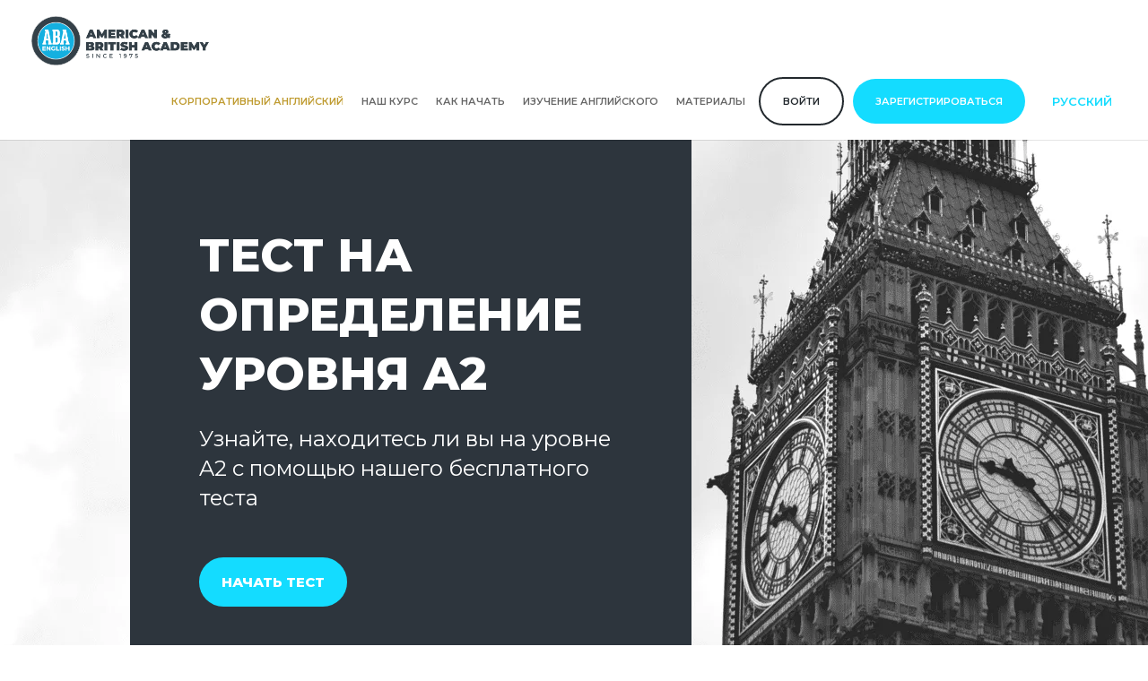

--- FILE ---
content_type: text/html
request_url: https://www.abaenglish.com/ru/test-dlya-opredeleniya-urovnya-znaniya-angliyskogo-yazyka/a2/
body_size: 16251
content:
<!DOCTYPE html>
<html lang="ru" prefix="og: https://ogp.me/ns#"><head><script>window.dataLayer=window.dataLayer||[];function gtag(){dataLayer.push(arguments)}
gtag('consent','default',{'ad_storage':'denied','ad_user_data':'denied','ad_personalization':'denied','analytics_storage':'denied','security_storage':'granted','wait_for_update':500})</script><script>(function(w,d,s,l,i){w[l]=w[l]||[];w[l].push({'gtm.start':new Date().getTime(),event:'gtm.js'});var f=d.getElementsByTagName(s)[0],j=d.createElement(s),dl=l!='dataLayer'?'&l='+l:'';j.async=!0;j.src='https://www.googletagmanager.com/gtm.js?id='+i+dl;f.parentNode.insertBefore(j,f)})(window,document,'script','dataLayer','GTM-MGNCJ8')</script><script>function getCookie(cname){var name=cname+"=";var decodedCookie=decodeURIComponent(document.cookie);var ca=decodedCookie.split(';');for(var i=0;i<ca.length;i++){var c=ca[i];while(c.charAt(0)==' '){c=c.substring(1)}
if(c.indexOf(name)==0){return c.substring(name.length,c.length)}}
return""}</script><link rel="preconnect" href="https://www.abaenglish.com/es/wp-content/cache/asset-cleanup/"><link rel="preconnect" href="https://cdnjs.cloudflare.com/ajax/libs/jquery-confirm/3.3.2/"><link rel="preconnect" href="https://connect.facebook.net/"><link rel="preconnect" href="https://www.googletagmanager.com/"><link rel="preload" href="https://www.abaenglish.com/es/wp-content/themes/Divi/core/admin/fonts/modules.ttf" as="font" crossorigin="anonymous"><link rel="preload" href="https://cdnjs.cloudflare.com/ajax/libs/jquery-confirm/3.3.2/jquery-confirm.min.css" as="style"><link rel="preload" href="https://cdnjs.cloudflare.com/ajax/libs/jquery-confirm/3.3.2/jquery-confirm.min.js" as="script"><link rel="preload" href="https://cdn.jsdelivr.net/npm/gasparesganga-jquery-loading-overlay@2.1.6/dist/loadingoverlay.min.js" as="script"><meta charset="UTF-8"><meta http-equiv="X-UA-Compatible" content="IE=edge"><link rel="pingback" href="https://www.abaenglish.com/ru/xmlrpc.php"><script type="text/javascript">document.documentElement.className='js'</script><script>var et_site_url='https://www.abaenglish.com/ru';var et_post_id='14793';function et_core_page_resource_fallback(a,b){"undefined"===typeof b&&(b=a.sheet.cssRules&&0===a.sheet.cssRules.length);b&&(a.onerror=null,a.onload=null,a.href?a.href=et_site_url+"/?et_core_page_resource="+a.id+et_post_id:a.src&&(a.src=et_site_url+"/?et_core_page_resource="+a.id+et_post_id))}
</script><title>Тест на определение уровня A2. Узнай свой уровень! 🤓 | ABA English</title><meta name="description" content="Пройдите бесплатный тест на определение уровня A2 в ABA English, цифровой академии английского языка"><link rel="canonical" href="https://www.abaenglish.com/ru/test-dlya-opredeleniya-urovnya-znaniya-angliyskogo-yazyka/a2/"><meta property="og:locale" content="ru_RU"><meta property="og:type" content="article"><meta property="og:title" content="Тест на определение уровня A2. Узнай свой уровень! 🤓 | ABA English"><meta property="og:description" content="Пройдите бесплатный тест на определение уровня A2 в ABA English, цифровой академии английского языка"><meta property="og:url" content="https://www.abaenglish.com/ru/test-dlya-opredeleniya-urovnya-znaniya-angliyskogo-yazyka/a2/"><meta property="og:site_name" content="ABA English (RU)"><meta name="twitter:card" content="summary_large_image"><meta name="twitter:description" content="Пройдите бесплатный тест на определение уровня A2 в ABA English, цифровой академии английского языка"><meta name="twitter:title" content="Тест на определение уровня A2. Узнай свой уровень! 🤓 | ABA English"><link rel="dns-prefetch" href="//fonts.googleapis.com"><link rel="dns-prefetch" href="//s.w.org"><link href="https://fonts.gstatic.com" crossorigin rel="preconnect"><link rel="alternate" type="application/rss+xml" title="ABA English (RU) » Feed" href="https://www.abaenglish.com/ru/feed/"><link rel="alternate" type="application/rss+xml" title="ABA English (RU) » Comments Feed" href="https://www.abaenglish.com/ru/comments/feed/"><link rel="stylesheet" id="hreflang_pro_styles-css" href="https://www.abaenglish.com/ru/wp-content/cache/asset-cleanup/css/item/hreflang_pro_styles-v2c06cf7fe3bbd43c85015850663a2c1c553d70d2.css" type="text/css" media="all"><link rel="stylesheet" id="parent-style-css" href="https://www.abaenglish.com/ru/wp-content/themes/Divi/style.css" type="text/css" media="all"><link rel="stylesheet" id="global-styles-css" href="https://www.abaenglish.com/ru/wp-content/cache/asset-cleanup/css/item/global-styles-v55dfd54f0dc508c1817671808a60ab7d60b5e985.css" type="text/css" media="all"><link rel="preload" as="style" onload="this.onload=null;this.rel='stylesheet'" data-wpacu-preload-it-async="1" id="wpacu-combined-google-fonts-css-async-preload" href="https://fonts.googleapis.com/css?family=Montserrat:100,100italic,200,200italic,300,300italic,500,500italic,600,600italic,700,700italic,800,800italic,900,900italic,italic,regular%7COpen+Sans:300,300italic,400,400italic,600,600italic,700,700italic,800,800italic&subset=latin,latin-ext&display=swap" type="text/css" media="all"><script id="wpacu-preload-async-css-fallback">
    /*! LoadCSS. [c]2017 Filament Group, Inc. MIT License */
    /* This file is meant as a standalone workflow for
	- testing support for link[rel=preload]
	- enabling async CSS loading in browsers that do not support rel=preload
	- applying rel preload css once loaded, whether supported or not.
	*/
    !function(n){"use strict";n.wpacuLoadCSS||(n.wpacuLoadCSS=function(){});var o=wpacuLoadCSS.relpreload={};if(o.support=function(){var e;try{e=n.document.createElement("link").relList.supports("preload")}catch(t){e=!1}return function(){return e}}(),o.bindMediaToggle=function(t){var e=t.media||"all";function a(){t.addEventListener?t.removeEventListener("load",a):t.attachEvent&&t.detachEvent("onload",a),t.setAttribute("onload",null),t.media=e}t.addEventListener?t.addEventListener("load",a):t.attachEvent&&t.attachEvent("onload",a),setTimeout(function(){t.rel="stylesheet",t.media="only x"}),setTimeout(a,3e3)},o.poly=function(){if(!o.support())for(var t=n.document.getElementsByTagName("link"),e=0;e<t.length;e++){var a=t[e];"preload"!==a.rel||"style"!==a.getAttribute("as")||a.getAttribute("data-wpacuLoadCSS")||(a.setAttribute("data-wpacuLoadCSS",!0),o.bindMediaToggle(a))}},!o.support()){o.poly();var t=n.setInterval(o.poly,500);n.addEventListener?n.addEventListener("load",function(){o.poly(),n.clearInterval(t)}):n.attachEvent&&n.attachEvent("onload",function(){o.poly(),n.clearInterval(t)})}"undefined"!=typeof exports?exports.wpacuLoadCSS=wpacuLoadCSS:n.wpacuLoadCSS=wpacuLoadCSS}("undefined"!=typeof global?global:this);
</script><link rel="stylesheet" id="divi-style-css" href="https://www.abaenglish.com/ru/wp-content/cache/asset-cleanup/css/item/divi-style-v3cd48dfe25f4b4b00ef756449d72bf4d40d0ad08.css" type="text/css" media="all"><link rel="stylesheet" id="extension-styles-css" href="https://www.abaenglish.com/ru/wp-content/plugins/schema-and-structured-data-for-wp/modules/divi-builder/styles/style.min.css" type="text/css" media="all"><script id="wpacu-combined-js-head-group-1" type="text/javascript" src="https://www.abaenglish.com/ru/wp-content/cache/asset-cleanup/js/head-f29b126c374590840ea31f4e31e72adb2acfd4aa.js"></script><link rel="EditURI" type="application/rsd+xml" title="RSD" href="https://www.abaenglish.com/ru/xmlrpc.php"><link rel="shortlink" href="https://www.abaenglish.com/ru/"><link rel="alternate" href="https://www.abaenglish.com/en/english-level-test/a2/" hreflang="x-default"><link rel="alternate" href="https://www.abaenglish.com/es/test-de-nivel/a2/" hreflang="es"><link rel="alternate" href="https://www.abaenglish.com/en/english-level-test/a2/" hreflang="en"><link rel="alternate" href="https://www.abaenglish.com/it/test-di-livello-inglese/a2/" hreflang="it"><link rel="alternate" href="https://www.abaenglish.com/pt/teste-de-nivel-ingles/a2/" hreflang="pt"><link rel="alternate" href="https://www.abaenglish.com/ru/test-dlya-opredeleniya-urovnya-znaniya-angliyskogo-yazyka/a2/" hreflang="ru"><link rel="icon" type="image/x-icon" href="https://www.abaenglish.com/ru/wp-content/themes/abaenglish-theme/favicon-new.ico"><link rel="stylesheet" href="https://cdnjs.cloudflare.com/ajax/libs/jquery-confirm/3.3.2/jquery-confirm.min.css"><script src="https://cdnjs.cloudflare.com/ajax/libs/jquery-confirm/3.3.2/jquery-confirm.min.js"></script><script src="https://cdn.jsdelivr.net/npm/gasparesganga-jquery-loading-overlay@2.1.6/dist/loadingoverlay.min.js"></script><meta name="viewport" content="width=device-width, initial-scale=1.0, maximum-scale=1.0, user-scalable=0"><script type="application/ld+json" class="saswp-schema-markup-output">
[{"@context":"http:\/\/schema.org","@type":"BreadcrumbList","@id":"https:\/\/www.abaenglish.com\/ru\/test-dlya-opredeleniya-urovnya-znaniya-angliyskogo-yazyka\/a2\/#breadcrumb","itemListElement":[{"@type":"ListItem","position":1,"item":{"@id":"https:\/\/PLACEHOLDER.wpsho","name":"ABA English (RU)"}},{"@type":"ListItem","position":2,"item":{"@id":"https:\/\/www.abaenglish.com\/ru\/test-dlya-opredeleniya-urovnya-znaniya-angliyskogo-yazyka\/","name":"test dlya opredeleniya urovnya znaniya angliyskogo yazyka"}},{"@type":"ListItem","position":3,"item":{"@id":"https:\/\/www.abaenglish.com\/ru\/test-dlya-opredeleniya-urovnya-znaniya-angliyskogo-yazyka\/a2\/","name":"\u0422\u0435\u0441\u0442 \u043d\u0430 \u043e\u043f\u0440\u0435\u0434\u0435\u043b\u0435\u043d\u0438\u0435 \u0443\u0440\u043e\u0432\u043d\u044f A2. \u0423\u0437\u043d\u0430\u0439 \u0441\u0432\u043e\u0439 \u0443\u0440\u043e\u0432\u0435\u043d\u044c! \ud83e\udd13 | ABA English"}}]}]
</script><style id="et-core-unified-cached-inline-styles">#top-menu li a{font-size:12px}body.et_vertical_nav .container.et_search_form_container .et-search-form input{font-size:12px!important}#footer-widgets .footer-widget a,#footer-widgets .footer-widget li a,#footer-widgets .footer-widget li a:hover{color:#fff}.footer-widget{color:#fff}.et_slide_in_menu_container,.et_slide_in_menu_container .et-search-field{letter-spacing:px}.et_slide_in_menu_container .et-search-field::-moz-placeholder{letter-spacing:px}.et_slide_in_menu_container .et-search-field::-webkit-input-placeholder{letter-spacing:px}.et_slide_in_menu_container .et-search-field:-ms-input-placeholder{letter-spacing:px}@media only screen and (min-width:981px){.et_header_style_left #et-top-navigation,.et_header_style_split #et-top-navigation{padding:50px 0 0 0}.et_header_style_left #et-top-navigation nav>ul>li>a,.et_header_style_split #et-top-navigation nav>ul>li>a{padding-bottom:50px}.et_header_style_split .centered-inline-logo-wrap{width:100px;margin:-100px 0}.et_header_style_split .centered-inline-logo-wrap #logo{max-height:100px}.et_pb_svg_logo.et_header_style_split .centered-inline-logo-wrap #logo{height:100px}.et_header_style_centered #top-menu>li>a{padding-bottom:18px}.et_header_style_slide #et-top-navigation,.et_header_style_fullscreen #et-top-navigation{padding:41px 0 41px 0!important}.et_header_style_centered #main-header .logo_container{height:100px}#logo{max-height:80%}.et_pb_svg_logo #logo{height:80%}.et_header_style_centered.et_hide_primary_logo #main-header:not(.et-fixed-header) .logo_container,.et_header_style_centered.et_hide_fixed_logo #main-header.et-fixed-header .logo_container{height:18px}.et_header_style_left .et-fixed-header #et-top-navigation,.et_header_style_split .et-fixed-header #et-top-navigation{padding:50px 0 0 0}.et_header_style_left .et-fixed-header #et-top-navigation nav>ul>li>a,.et_header_style_split .et-fixed-header #et-top-navigation nav>ul>li>a{padding-bottom:50px}.et_header_style_centered header#main-header.et-fixed-header .logo_container{height:100px}.et_header_style_split .et-fixed-header .centered-inline-logo-wrap{width:100px;margin:-100px 0}.et_header_style_split .et-fixed-header .centered-inline-logo-wrap #logo{max-height:100px}.et_pb_svg_logo.et_header_style_split .et-fixed-header .centered-inline-logo-wrap #logo{height:100px}.et_header_style_slide .et-fixed-header #et-top-navigation,.et_header_style_fullscreen .et-fixed-header #et-top-navigation{padding:41px 0 41px 0!important}}@media only screen and (min-width:1350px){.et_pb_row{padding:27px 0}.et_pb_section{padding:54px 0}.single.et_pb_pagebuilder_layout.et_full_width_page .et_post_meta_wrapper{padding-top:81px}.et_pb_fullwidth_section{padding:0}}.et_pb_image.footerLogo{display:inline-block;width:100%;padding-right:4%;margin-top:50px;padding-top:50px;border-right:1px solid #fff}@media (max-width:980px){.et_pb_image.footerLogo{border-right:none!important}}.footerLogo img{width:192px}.et_header_style_left img#logo,.et_header_style_split img#logo{max-width:200px!important;width:200px!important}body{--secondary-color:#11c5e5;--terciary-color:#f9bf3c;--main-color:#22282d;--headings-color:#333;--disabled-text-color:#c2c5c7;--soft-grey-color:#e5e8eb}@media only screen and (max-width:980px){.page-id-15160 #et-main-area{padding-top:75px}}.page-id-15160 h1,.page-id-15160 h2{padding:0;text-transform:none}.prices-main-title-section p{width:80%;margin:0 auto;font-size:16px}.col-price{max-width:400px;margin:0 0 0 0;padding:34px 28px 32px 24px;border-radius:12px;box-shadow:0 6px 12px 0 rgba(0,0,0,.15);background-color:#fff}.col-price .et_pb_image{height:96px}.col-price .plan-title-section{height:150px;border-bottom:1px solid var(--soft-grey-color);margin-bottom:30px}.col-price p.plan-price{margin-top:-8px}.col-price p.plan-desc{line-height:1.3;font-size:14px!important}.col-price .et_pb_button{width:85%}.list-advantages{margin:0 auto;max-width:335px}#main-content .list-advantages li{line-height:2.3}#main-content .list-advantages li:before{content:"";display:inline-block;transform:rotate(45deg);margin-right:14px;height:12px;width:5px}#main-content .list-advantages.basic li:before{border-bottom:2px solid var(--secondary-color);border-right:2px solid var(--secondary-color)}#main-content .list-advantages.premium li:before{border-bottom:2px solid var(--terciary-color);border-right:2px solid var(--terciary-color)}#main-content .list-advantages li.unactive:before{border-bottom:2px solid var(--soft-grey-color);border-right:2px solid var(--soft-grey-color)}#main-content .list-advantages li.unactive{color:var(--disabled-text-color)!important}.basic-button{font-family:Montserrat;font-size:10px;font-weight:700;color:#11c5e5!important;padding:4px 18px;border:1px solid #11c5e5;background-color:#f0fdff;border-radius:25px}.premium-button{font-family:Montserrat;font-size:10px;font-weight:700;color:#f9bf3c!important;padding:4px 18px;border:1px solid #f9bf3c;background-color:#fffaed;border-radius:25px}.table-text{font-family:Montserrat;font-size:12px;font-weight:500;text-align:left;color:#22282d;border:0}.Rectangle-Copy-2{width:100%;height:55px;background-color:#f2f5f8;border-width:0}.td1{padding:0 0 0 20px!important;width:40%}.td2{padding:0 0 0 0px!important;width:30%;text-align:center;border:0}.td3{padding:0 30px 0 0px!important;width:30%;text-align:center;border:0;background-color:#fff0}.Rectangle{width:100%;height:55px;background-color:#fff0;border-width:0}.plan-content-section h2,.big-image-section h2,.prices-faq-section h2{font-size:32px!important;text-align:center}@media only screen and (max-width:500px){.plan-content-section h2,.big-image-section h2,.prices-faq-section h2{font-size:18px!important}.plan-content-section h3{font-size:14px!important}.plan-content-section p{font-size:14px!important}.prices-faq-section h3.et_pb_toggle_title{font-size:14px!important;font-weight:700;color:var(--main-color)}.et_pb_text_1{width:100%!important}.prices-main-title-section p{width:100%}#main-content div.et_pb_text{margin-top:0px!important;margin-bottom:0px!important;padding-bottom:10px!important;padding-top:0px!important}}.plan-content-section h3{margin:0 0 4px;font-size:18px!important;font-weight:600;padding-bottom:0}.plan-content-section h3:before{content:url(https://www.abaenglish.com/es/wp-content/uploads/sites/2/2021/02/blue-mark-circle.png);width:27px;height:27px;position:absolute;left:-36px}.plan-content-section p{font-size:18px;line-height:1.3}.big-image-section{padding-top:0}.big-image-section .et_pb_button{width:310px}@media only screen and (min-width:501px){.prices-faq-section h3.et_pb_toggle_title{font-size:18px!important;font-weight:700;color:var(--main-color)}}.prices-faq-section .et_pb_accordion{max-width:720px;margin:0 auto}.prices-faq-section .et_pb_accordion .et_pb_toggle_close{background-color:#fff}.prices-faq-section .et_pb_toggle_open .et_pb_toggle_title:before{display:block!important;background-image:url(https://www.abaenglish.com/es/wp-content/uploads/sites/2/2021/02/flecha_desplegar_top.png);background-repeat:no-repeat;color:transparent!important;padding-right:4px}.prices-faq-section .et_pb_toggle_close .et_pb_toggle_title:before{display:block!important;background-image:url(https://www.abaenglish.com/es/wp-content/uploads/sites/2/2021/02/flecha_desplegar.png);background-repeat:no-repeat;color:transparent!important;padding-right:4px}.prices-faq-section .et_pb_accordion_item{margin:16px 8px 16px 0;padding:20px 24.1px 18px 22px;border-radius:6px;box-shadow:0 6px 18px 0 rgba(0,0,0,.15)}.blueText{font-size:20px!important;font-weight:600;font-stretch:normal;font-style:normal;line-height:1.5;letter-spacing:1.67px;color:var(--secondary-color);text-transform:uppercase;padding-bottom:20px;margin-top:0}@media only screen and (max-width:600px){.blueText{font-size:10px!important;font-weight:600;font-stretch:normal;font-style:normal;line-height:1.5;letter-spacing:1.67px;color:var(--secondary-color);text-transform:uppercase;padding-bottom:20px;margin-top:0}}.blueText-color{font-weight:800;font-stretch:normal;font-style:normal;line-height:1.5;color:var(--secondary-color)}.yellowText-color{font-weight:800;font-stretch:normal;font-style:normal;line-height:1.5;color:var(--terciary-color)}.yellow-color{font-weight:800;font-stretch:normal;font-style:normal;line-height:1.5;letter-spacing:1.67px;color:var(--secondary-color)}.blueUnderline{background-image:linear-gradient(120deg,rgba(20,220,255,.8) 0%,rgba(20,220,255,.8) 100%);background-repeat:no-repeat;background-size:100% .5em;background-position:0 99%;border-bottom:none!important}html{overflow:hidden;height:100%}body{overflow:auto;height:100%}#main-header{position:sticky!important;top:0!important}#et-main-area{padding-top:0!important}.et_pb_row.et_pb_row_3{padding-left:35px}ul.list-advantages{padding-left:25px}@media (max-width:600px){#et-main-area{padding-top:100px!important}}</style></head><body class="page-template-default page page-id-14793 page-child parent-pageid-14353 et_pb_button_helper_class et_fullwidth_nav et_fixed_nav et_show_nav et_cover_background et_pb_gutter et_pb_gutters3 et_primary_nav_dropdown_animation_fade et_secondary_nav_dropdown_animation_fade et_pb_footer_columns5 et_header_style_left et_pb_pagebuilder_layout et_right_sidebar et_divi_theme et-db et_minified_js et_minified_css"> 	<div id="page-container">  	 	 			<header id="main-header" data-height-onload="100"><div class="container clearfix et_menu_container"> 							<div class="logo_container"> 					<span class="logo_helper"></span> 					<a href="https://www.abaenglish.com/ru/"> 						<img src="https://www.abaenglish.com/ru/wp-content/uploads/sites/11/2022/06/ABA_NewLogo_Horizontal_200x60_2x.png" alt="Тест на определение уровня A2" id="logo" data-height-percentage="80" title="Тест на определение уровня A2"></a> 				</div> 							<div id="et-top-navigation" data-height="100" data-fixed-height="100"> 											<nav id="top-menu-nav"><ul id="top-menu" class="nav"><li id="menu-item-13540" class="menu-item menu-item-type-custom menu-item-object-custom menu-item-13540"><a href="https://www.abaenglish.com/en/corporate/">Корпоративный английский</a></li> <li id="menu-item-13541" class="menu-item menu-item-type-custom menu-item-object-custom menu-item-has-children menu-item-13541"><a>Наш курс</a> <ul class="sub-menu"><li id="menu-item-13542" class="menu-item menu-item-type-custom menu-item-object-custom menu-item-13542"><a href="https://www.abaenglish.com/ru/kak-eto-rabotaet/">Как это работает?</a></li> 	<li id="menu-item-13543" class="menu-item menu-item-type-custom menu-item-object-custom menu-item-13543"><a href="https://www.abaenglish.com/ru/urovni/">Уровни</a></li> 	<li id="menu-item-13544" class="menu-item menu-item-type-custom menu-item-object-custom menu-item-13544"><a href="https://www.abaenglish.com/ru/english-sertifikaty-abaenglish/">Сертификаты</a></li> 	<li id="menu-item-13545" class="menu-item menu-item-type-custom menu-item-object-custom menu-item-13545"><a href="https://www.abaenglish.com/ru/tseni/">Тарифы</a></li> 	<li id="menu-item-13546" class="menu-item menu-item-type-custom menu-item-object-custom menu-item-13546"><a href="https://www.abaenglish.com/ru/effektivnost/">Эффективность</a></li> 	<li id="menu-item-13547" class="menu-item menu-item-type-custom menu-item-object-custom menu-item-13547"><a href="https://www.abaenglish.com/ru/otzyvy-studentov/">Отзывы</a></li> </ul></li> <li id="menu-item-13548" class="menu-item menu-item-type-custom menu-item-object-custom menu-item-has-children menu-item-13548"><a>Как начать</a> <ul class="sub-menu"><li id="menu-item-13549" class="menu-item menu-item-type-custom menu-item-object-custom menu-item-13549"><a href="https://www.abaenglish.com/ru/test-dlya-opredeleniya-urovnya-znaniya-angliyskogo-yazyka/">Тест для определения уровня</a></li> 	<li id="menu-item-13550" class="menu-item menu-item-type-custom menu-item-object-custom menu-item-13550"><a href="https://www.abaenglish.com/ru/kurs-angliyskogo-iazyka-besplatno/">Курс английского языка бесплатно</a></li> 	<li id="menu-item-15140" class="menu-item menu-item-type-custom menu-item-object-custom menu-item-15140"><a href="https://www.abaenglish.com/ru/nachalnyj-anglijskij/">Hачальный английский</a></li> 	<li id="menu-item-15139" class="menu-item menu-item-type-custom menu-item-object-custom menu-item-15139"><a href="https://www.abaenglish.com/ru/kak-vyuchit-anglijskij-yazyk/">Как выучить английский язык</a></li> 	<li id="menu-item-13553" class="menu-item menu-item-type-custom menu-item-object-custom menu-item-13553"><a href="https://www.abaenglish.com/ru/govorit-na-anglijskom/">Говорить по-английски</a></li> 	<li id="menu-item-13554" class="menu-item menu-item-type-custom menu-item-object-custom menu-item-13554"><a href="https://www.abaenglish.com/ru/anglijskoe-proiznosheniye/">Английское произношение</a></li> 	<li id="menu-item-15141" class="menu-item menu-item-type-custom menu-item-object-custom menu-item-15141"><a href="https://www.abaenglish.com/ru/anglijskij-s-nulya/">Aнглийский с нуля</a></li> </ul></li> <li id="menu-item-13555" class="menu-item menu-item-type-custom menu-item-object-custom menu-item-has-children menu-item-13555"><a>Изучение английского</a> <ul class="sub-menu"><li id="menu-item-13556" class="menu-item menu-item-type-custom menu-item-object-custom menu-item-13556"><a href="https://www.abaenglish.com/ru/online-kurs-anglijskogo-yazyka/">Aнглийский онлайн</a></li> 	<li id="menu-item-13557" class="menu-item menu-item-type-custom menu-item-object-custom menu-item-13557"><a href="https://www.abaenglish.com/ru/intensivnyj-kurs-anglijskogo-yazika/">Интенсивный курс английского языка</a></li> 	<li id="menu-item-15142" class="menu-item menu-item-type-custom menu-item-object-custom menu-item-15142"><a href="https://www.abaenglish.com/ru/uroki-anglijskogo-online/">Уроки английского онлайн</a></li> 	<li id="menu-item-15143" class="menu-item menu-item-type-custom menu-item-object-custom menu-item-15143"><a href="https://www.abaenglish.com/ru/individualnye-uroki-anglijskogo/">индивидуальные уроки английского с преподавателем</a></li> 	<li id="menu-item-15144" class="menu-item menu-item-type-custom menu-item-object-custom menu-item-15144"><a href="https://www.abaenglish.com/ru/uroki-razgovornogo-anglijskogo/">уроки разговорного английского</a></li> 	<li id="menu-item-13559" class="menu-item menu-item-type-custom menu-item-object-custom menu-item-13559"><a href="https://www.abaenglish.com/ru/prilozhenie-dlya-obucheniya-anglijskomu/">Приложение для изучения английского</a></li> </ul></li> <li id="menu-item-13560" class="menu-item menu-item-type-custom menu-item-object-custom menu-item-has-children menu-item-13560"><a>Материалы</a> <ul class="sub-menu"><li id="menu-item-13561" class="menu-item menu-item-type-custom menu-item-object-custom menu-item-13561"><a href="https://blog.abaenglish.com/">Блог</a></li> 	<li id="menu-item-15145" class="menu-item menu-item-type-custom menu-item-object-custom menu-item-15145"><a href="https://www.abaenglish.com/ru/urovni-anglijskogo/">Уровни английского</a></li> 	<li id="menu-item-15146" class="menu-item menu-item-type-custom menu-item-object-custom menu-item-15146"><a href="https://www.abaenglish.com/ru/sertifikaty-anglijskogo-yazyka/">Сертификаты английского языка</a></li> 	<li id="menu-item-15147" class="menu-item menu-item-type-custom menu-item-object-custom menu-item-15147"><a href="https://www.abaenglish.com/ru/anglijskie-predlogi/">Aнглийские предлоги</a></li> 	<li id="menu-item-15148" class="menu-item menu-item-type-custom menu-item-object-custom menu-item-15148"><a href="https://www.abaenglish.com/ru/anglijskie-glagoly/">Aнглийские глаголы</a></li> 	<li id="menu-item-15149" class="menu-item menu-item-type-custom menu-item-object-custom menu-item-15149"><a href="https://www.abaenglish.com/ru/modalnye-glagoly/">модальные глаголы</a></li> </ul></li> <li id="menu-item-13567" class="secondary-btn menu-item menu-item-type-custom menu-item-object-custom menu-item-13567"><a href="https://academy.abaenglish.com/">Войти</a></li> <li id="menu-item-13568" class="primary-btn menu-item menu-item-type-custom menu-item-object-custom menu-item-13568"><a href="https://learn.abaenglish.com/ru/registratsiya/">Зарегистрироваться</a></li> </ul></nav><div class="dropdown">               <span class="dropdown-toggle" data-toggle="dropdown">Русский</span>             <ul class="dropdown-menu"><li><a href="/de/">Deutsch</a></li><li><a href="/en/english-level-test/a2/">English</a></li><li><a href="/es/test-de-nivel/a2/">Español</a></li><li><a href="/fr/">Français</a></li><li><a href="/it/test-di-livello-inglese/a2/">Italiano</a></li><li><a href="/pt/teste-de-nivel-ingles/a2/">Português</a></li><li><a href="/ru/test-dlya-opredeleniya-urovnya-znaniya-angliyskogo-yazyka/a2/">Русский</a></li><li><a href="/tr/">Türkçe</a></li><li><a href="/zh/">主页</a></li></ul></div><div id="et_mobile_nav_menu"> 				<div class="mobile_nav closed"> 					<span class="select_page">Выбрать страницу</span> 					<span class="mobile_menu_bar mobile_menu_bar_toggle"></span> 				</div> 			</div>				</div>  			</div>  			<div class="et_search_outer"> 				<div class="container et_search_form_container"> 					<form role="search" method="get" class="et-search-form" action="https://www.abaenglish.com/ru/"> 					<input type="search" class="et-search-field" placeholder="Поиск …" value="" name="s" title="Поиск:"></form> 					<span class="et_close_search_field"></span> 				</div> 			</div> 		</header><div id="et-main-area"> 	 <div id="main-content">   			 				<article id="post-14793" class="post-14793 page type-page status-publish hentry"><div class="entry-content"> 					<div id="et-boc" class="et-boc"> 			 			<div class="et_builder_inner_content et_pb_gutters3"> 				<div class="et_pb_section et_pb_section_0 whiteHeader levelTestHeader testRU et_pb_with_background et_section_regular"> 				 				 				 				 					<div class="et_pb_row et_pb_row_0 levelTestInit"> 				<div class="et_pb_column et_pb_column_4_4 et_pb_column_0    et_pb_css_mix_blend_mode_passthrough et-last-child"> 				 				 				<div class="et_pb_module et_pb_text et_pb_text_0 et_pb_bg_layout_light  et_pb_text_align_left"> 				 				 				<div class="et_pb_text_inner"> 					<h1>Тест на определение уровня A2</h1> 				</div> 			</div> <div class="et_pb_module et_pb_text et_pb_text_1 et_pb_bg_layout_light  et_pb_text_align_left"> 				 				 				<div class="et_pb_text_inner"> 					<h5 style="font-weight: 400;">Узнайте, находитесь ли вы на уровне A2 с помощью нашего бесплатного теста</h5> 				</div> 			</div> <div class="et_pb_button_module_wrapper et_pb_button_0_wrapper et_pb_button_alignment_left et_pb_module"> 				<a id="startLevelTest" class="et_pb_button et_pb_button_0 blueButton et_hover_enabled et_pb_bg_layout_dark" href="">НАЧАТЬ ТЕСТ</a> 			</div> 			</div>  				 				 			</div> <div class="et_pb_row et_pb_row_1 levelTest"> 				<div class="et_pb_column et_pb_column_4_4 et_pb_column_1    et_pb_css_mix_blend_mode_passthrough et-last-child"> 				 				 				<div class="et_pb_module et_pb_code et_pb_code_0"> 				 				 				<div class="et_pb_code_inner"> 					<div id="levelTestContent">    </div> 				</div>  			</div>  			</div>  				 				 			</div> <div class="et_pb_row et_pb_row_2 levelTestResult"> 				<div class="et_pb_column et_pb_column_4_4 et_pb_column_2    et_pb_css_mix_blend_mode_passthrough et-last-child"> 				 				 				<div class="et_pb_module et_pb_text et_pb_text_2 levelTestResultIntroText et_pb_bg_layout_light  et_pb_text_align_left"> 				 				 				<div class="et_pb_text_inner"> 					<p>Поздравляем, вы прошли тест на определение уровня владения английским языком! </p> 				</div> 			</div> <div class="et_pb_module et_pb_text et_pb_text_3 levelTestResultIntroTitle et_pb_bg_layout_light  et_pb_text_align_left"> 				 				 				<div class="et_pb_text_inner"> 					<h2>Результаты теста на определение уровня английского языка</h2> 				</div> 			</div> <div class="et_pb_module et_pb_code et_pb_code_1"> 				 				 				<div class="et_pb_code_inner"> 					<div id="level-test-result-container"> </div> 				</div>  			</div> <div class="et_pb_button_module_wrapper et_pb_button_1_wrapper et_pb_button_alignment_left et_pb_module"> 				<a class="et_pb_button et_pb_button_1 blueButton et_hover_enabled et_pb_bg_layout_dark" href="https://learn.abaenglish.com/ru/registratsiya/" target="_blank">Займитесь английским</a> 			</div> 			</div>  				 				 			</div>  				 				 			</div> <div class="et_pb_section et_pb_section_1 et_pb_with_background et_section_regular"> 				 				 				 				 					<div class="et_pb_row et_pb_row_3"> 				<div class="et_pb_column et_pb_column_4_4 et_pb_column_3    et_pb_css_mix_blend_mode_passthrough et-last-child"> 				 				 				<div class="et_pb_module et_pb_text et_pb_text_4 et_pb_bg_layout_light  et_pb_text_align_left"> 				 				 				<div class="et_pb_text_inner"> 					<div class="lead" style="text-align: justify;"> <p><span style="font-weight: 400;">Если у вас уже есть некоторые знания английского языка, вам могут потребоваться инструменты, для дополнительного скачка в изучении языка.</span></p> <p><span style="font-weight: 400;">Тесты по английскому – лишь один из многих инструментов, которые могут вам помочь. Тест по английскому поможет вам тем, что покажет на каком уровне вы находитесь. И вы можете решить, к какому следующему шагу вам нужно стремиться.</span></p> <p><span style="font-weight: 400;">Вот почему ABA English, цифровая академия английского языка, предлагает вам бесплатный онлайн-тест по на определение уровня A2, который вы можете пройти в любое время и который поможет вам определить свой уровень знаний.</span></p> </div> 				</div> 			</div>  			</div>  				 				 			</div>  				 				 			</div> <div class="et_pb_section et_pb_section_2 et_section_regular"> 				 				 				 				 					<div class="et_pb_row et_pb_row_4"> 				<div class="et_pb_column et_pb_column_2_3 et_pb_column_4    et_pb_css_mix_blend_mode_passthrough"> 				 				 				<div class="et_pb_module et_pb_text et_pb_text_5 et_pb_bg_layout_light  et_pb_text_align_left"> 				 				 				<div class="et_pb_text_inner"> 					<h2 style="text-align: center;">Готов ли я к тесту на определение уровня A2?</h2> 				</div> 			</div> <div class="et_pb_module et_pb_text et_pb_text_6 et_pb_bg_layout_light  et_pb_text_align_left"> 				 				 				<div class="et_pb_text_inner"> 					<p style="text-align: justify;"><span style="font-weight: 400;">Согласно CEFR, на уровне A2 вы должны уметь понимать и говорить о повседневных проблемах, которые вам близки, такие как семья, работа или интересные места, а также рассказать о себе. Вы также сможете рассказать о своем прошлом и, в общих чертах, запросить и/или предоставить информацию для удовлетворения насущных потребностей.</span></p> <p style="text-align: justify;"><span style="font-weight: 400;">Короче говоря, если вы овладеете уровнем A2, вы сможете установить базовое общение с носителем языка. Если вы не уверены в своем текущем уровне, лучше всего пройти бесплатный тест A2, подобный тому, который предлагает ABA English, чтобы узнать точную отправную точку и установить вашу следующую цель в изучении английского языка.</span></p> 				</div> 			</div>  			</div> <div class="et_pb_column et_pb_column_1_3 et_pb_column_5    et_pb_css_mix_blend_mode_passthrough"> 				 				 				<div class="et_pb_module et_pb_image et_pb_image_0 et_always_center_on_mobile"> 				 				 				<span class="et_pb_image_wrap"><img src="https://www.abaenglish.com/ru/wp-content/uploads/sites/11/2020/12/app-05-mobile.png" alt="Тест на определение уровня A2" title="Тест на определение уровня A2"></span> 			</div> 			</div>  				 				 			</div>  				 				 			</div> <div class="et_pb_section et_pb_section_3 et_pb_with_background et_section_regular"> 				 				 				 				 					<div class="et_pb_row et_pb_row_5"> 				<div class="et_pb_column et_pb_column_4_4 et_pb_column_6    et_pb_css_mix_blend_mode_passthrough et-last-child"> 				 				 				<div class="et_pb_module et_pb_text et_pb_text_7 et_pb_bg_layout_light  et_pb_text_align_left"> 				 				 				<div class="et_pb_text_inner"> 					<h2 style="text-align: center;">Зачем сдавать тест на уровень английского языка A2?</h2> 				</div> 			</div>  			</div>  				 				 			</div> <div class="et_pb_row et_pb_row_6"> 				<div class="et_pb_column et_pb_column_4_4 et_pb_column_7    et_pb_css_mix_blend_mode_passthrough et-last-child"> 				 				 				<div class="et_pb_module et_pb_text et_pb_text_8 et_pb_bg_layout_light  et_pb_text_align_left"> 				 				 				<div class="et_pb_text_inner"> 					<p style="text-align: justify;"><span style="font-weight: 400;">ABA English предлагает вам возможность бесплатно пройти онлайн-тест на уровень английского языка A2, потому что мы хотим дать вам все преимущества, которые предлагают эти тесты. Здесь перечислены несколько:</span></p> 				</div> 			</div>  			</div>  				 				 			</div> <div class="et_pb_row et_pb_row_7"> 				<div class="et_pb_column et_pb_column_1_2 et_pb_column_8    et_pb_css_mix_blend_mode_passthrough"> 				 				 				<div class="et_pb_module et_pb_text et_pb_text_9 et_pb_bg_layout_light  et_pb_text_align_left"> 				 				 				<div class="et_pb_text_inner"> 					<h3><strong><span style="color: #43e3ff;"><b>Ресурсы</b></span></strong></h3> 				</div> 			</div> <div class="et_pb_module et_pb_text et_pb_text_10 et_pb_bg_layout_light  et_pb_text_align_left"> 				 				 				<div class="et_pb_text_inner"> 					<p style="text-align: justify;"><i><span style="font-weight: 400;"></span></i><span style="font-weight: 400;">Вы можете сэкономить время и деньги. Тест не очень длинный, но в нем достаточно вопросов, чтобы измерить ваши знания и дать вам оценку вашего текущего уровня. Кроме того, вы можете получить доступ к тесту бесплатно с вашего смартфона, планшета или компьютера.    </span></p> 				</div> 			</div>  			</div> <div class="et_pb_column et_pb_column_1_2 et_pb_column_9    et_pb_css_mix_blend_mode_passthrough"> 				 				 				<div class="et_pb_module et_pb_text et_pb_text_11 et_pb_bg_layout_light  et_pb_text_align_left"> 				 				 				<div class="et_pb_text_inner"> 					<h3><strong><span style="color: #43e3ff;"><b>Отслеживание</b></span></strong></h3> 				</div> 			</div> <div class="et_pb_module et_pb_text et_pb_text_12 et_pb_bg_layout_light  et_pb_text_align_left"> 				 				 				<div class="et_pb_text_inner"> 					<p style="text-align: justify;"><span style="font-weight: 400;">Тесты по английскому позволяют отслеживать свой прогресс в процессе обучения. Они дают вам четкое представление о вашем уровне и областях, в которых вам нужно улучшить больше всего. Вы также можете пересдать этот онлайн-тест по английскому языку A2, когда захотите, чтобы постоянно отслеживать свой прогресс.       </span></p> 				</div> 			</div>  			</div>  				 				 			</div> <div class="et_pb_row et_pb_row_8"> 				<div class="et_pb_column et_pb_column_1_2 et_pb_column_10    et_pb_css_mix_blend_mode_passthrough"> 				 				 				<div class="et_pb_module et_pb_text et_pb_text_13 et_pb_bg_layout_light  et_pb_text_align_left"> 				 				 				<div class="et_pb_text_inner"> 					<h3><strong><span style="color: #43e3ff;"><b>Подготовка</b></span></strong></h3> 				</div> 			</div> <div class="et_pb_module et_pb_text et_pb_text_14 et_pb_bg_layout_light  et_pb_text_align_left"> 				 				 				<div class="et_pb_text_inner"> 					<p style="text-align: justify;"><span style="font-weight: 400;"></span><span style="font-weight: 400;">Если вашей конечной целью является получение официального сертификата, тесты по английскому языку станут отличным первым шагом, поскольку они дадут вам представление о том, как устроены эти тесты и какие вопросы вы можете ожидать.      </span></p> 				</div> 			</div>  			</div> <div class="et_pb_column et_pb_column_1_2 et_pb_column_11    et_pb_css_mix_blend_mode_passthrough et_pb_column_empty"> 				 				 				 			</div>  				 				 			</div>  				 				 			</div> <div class="et_pb_section et_pb_section_4 et_hover_enabled et_pb_with_background et_section_regular"> 				 				 				 				 					<div class="et_pb_row et_pb_row_9"> 				<div class="et_pb_column et_pb_column_4_4 et_pb_column_12    et_pb_css_mix_blend_mode_passthrough et-last-child"> 				 				 				<div class="et_pb_module et_pb_text et_pb_text_15 et_pb_bg_layout_dark  et_pb_text_align_center"> 				 				 				<div class="et_pb_text_inner"> 					<h4 style="text-align: center;"><strong>Пройдите тест по английскому языку и проверьте свой уровень</strong></h4> 				</div> 			</div>  			</div>  				 				 			</div> <div class="et_pb_row et_pb_row_10"> 				<div class="et_pb_column et_pb_column_4_4 et_pb_column_13    et_pb_css_mix_blend_mode_passthrough et-last-child"> 				 				 				<div class="et_pb_button_module_wrapper et_pb_button_2_wrapper et_pb_button_alignment_center et_pb_module"> 				<a class="et_pb_button et_pb_button_2 blueButton et_hover_enabled et_pb_bg_layout_dark" href="#page-top">НАЧАТЬ ТЕСТ</a> 			</div> 			</div>  				 				 			</div>  				 				 			</div> <div class="et_pb_section et_pb_section_5 et_pb_with_background et_section_regular"> 				 				 				 				 					<div class="et_pb_row et_pb_row_11"> 				<div class="et_pb_column et_pb_column_4_4 et_pb_column_14    et_pb_css_mix_blend_mode_passthrough et-last-child"> 				 				 				<div class="et_pb_module et_pb_text et_pb_text_16 et_pb_bg_layout_light  et_pb_text_align_left"> 				 				 				<div class="et_pb_text_inner"> 					<h2 style="text-align: center;">Советы по сдаче теста по английскому языку на определение уровня A2</h2> 				</div> 			</div>  			</div>  				 				 			</div> <div class="et_pb_row et_pb_row_12"> 				<div class="et_pb_column et_pb_column_4_4 et_pb_column_15    et_pb_css_mix_blend_mode_passthrough et-last-child"> 				 				 				<div class="et_pb_module et_pb_text et_pb_text_17 et_pb_bg_layout_light  et_pb_text_align_left"> 				 				 				<div class="et_pb_text_inner"> 					<p>Если вы хотите подготовиться к успешной сдаче теста A2, помните о следующих рекомендациях.</p> 				</div> 			</div>  			</div>  				 				 			</div> <div class="et_pb_row et_pb_row_13"> 				<div class="et_pb_column et_pb_column_1_2 et_pb_column_16    et_pb_css_mix_blend_mode_passthrough"> 				 				 				<div class="et_pb_module et_pb_text et_pb_text_18 et_pb_bg_layout_light  et_pb_text_align_left"> 				 				 				<div class="et_pb_text_inner"> 					<h3><strong><span style="color: #43e3ff;"><b>Смотрите фильмы</b></span></strong></h3> 				</div> 			</div> <div class="et_pb_module et_pb_text et_pb_text_19 et_pb_bg_layout_light  et_pb_text_align_left"> 				 				 				<div class="et_pb_text_inner"> 					<p style="text-align: justify;"><span style="font-weight: 400;">Нет ничего лучше, чем учиться, занимаясь приятными делами. Можно учить язык, смотря любимый сериал или фильмы. Приготовьте попкорн и чипсы, включите английские субтитры и запишите незнакомые слова, которые привлекают ваше внимание, особенно их произношение.</span></p> 				</div> 			</div>  			</div> <div class="et_pb_column et_pb_column_1_2 et_pb_column_17    et_pb_css_mix_blend_mode_passthrough"> 				 				 				<div class="et_pb_module et_pb_text et_pb_text_20 et_pb_bg_layout_light  et_pb_text_align_left"> 				 				 				<div class="et_pb_text_inner"> 					<h3><strong><span style="color: #43e3ff;"><b>Пойте!</b> </span></strong></h3> 				</div> 			</div> <div class="et_pb_module et_pb_text et_pb_text_21 et_pb_bg_layout_light  et_pb_text_align_left"> 				 				 				<div class="et_pb_text_inner"> 					<p style="text-align: justify;"><span style="font-weight: 400;">Забудьте о смущении. Пойте на английском с друзьями, желательно в караоке. Детские песни также являются полезным инструментом, поскольку они написаны на более простом языке и их легко запомнить.</span></p> 				</div> 			</div>  			</div>  				 				 			</div> <div class="et_pb_row et_pb_row_14"> 				<div class="et_pb_column et_pb_column_1_2 et_pb_column_18    et_pb_css_mix_blend_mode_passthrough"> 				 				 				<div class="et_pb_module et_pb_text et_pb_text_22 et_pb_bg_layout_light  et_pb_text_align_left"> 				 				 				<div class="et_pb_text_inner"> 					<h3><strong><span style="color: #43e3ff;"><b>Вступите в дискуссионный клуб</b></span></strong></h3> 				</div> 			</div> <div class="et_pb_module et_pb_text et_pb_text_23 et_pb_bg_layout_light  et_pb_text_align_left"> 				 				 				<div class="et_pb_text_inner"> 					<p style="text-align: justify;"><span style="font-weight: 400;">У вас нет причин всегда учиться в одиночестве. Участвуйте в клубе английского языка, где, помимо встреч с друзьями, вы можете практиковать свой английский с людьми разного уровня. Это определенно хороший способ бросить вызов и мотивировать себя.       </span></p> 				</div> 			</div>  			</div> <div class="et_pb_column et_pb_column_1_2 et_pb_column_19    et_pb_css_mix_blend_mode_passthrough"> 				 				 				<div class="et_pb_module et_pb_text et_pb_text_24 et_pb_bg_layout_light  et_pb_text_align_left"> 				 				 				<div class="et_pb_text_inner"> 					<h3><strong><span style="color: #43e3ff;"><b>Загрузите приложение для изучения языка</b></span></strong></h3> 				</div> 			</div> <div class="et_pb_module et_pb_text et_pb_text_25 et_pb_bg_layout_light  et_pb_text_align_left"> 				 				 				<div class="et_pb_text_inner"> 					<p style="text-align: justify;"><span style="font-weight: 400;">Приложения на английском языке позволяют вам постоянно поддерживать связь с языком, поскольку вы можете использовать их в любое время. Активируйте уведомления и попробуйте найти свободное время в течении дня, чтобы взглянуть на свой урок. Имейте в виду, что у ABA English есть приложение с персонализированным и динамичным содержанием, чтобы вы могли изучать английский интересно и приятно.       </span></p> 				</div> 			</div>  			</div>  				 				 			</div>  				 				 			</div> <div class="et_pb_section et_pb_section_6 et_pb_with_background et_section_regular"> 				 				 				 				 					<div class="et_pb_row et_pb_row_15"> 				<div class="et_pb_column et_pb_column_4_4 et_pb_column_20    et_pb_css_mix_blend_mode_passthrough et-last-child"> 				 				 				<div class="et_pb_module et_pb_text et_pb_text_26 et_pb_bg_layout_light  et_pb_text_align_left"> 				 				 				<div class="et_pb_text_inner"> 					<h2 style="text-align: center;">Пройдите тест по английскому языку на определение уровня A2 с ABA English</h2> 				</div> 			</div>  			</div>  				 				 			</div> <div class="et_pb_row et_pb_row_16"> 				<div class="et_pb_column et_pb_column_4_4 et_pb_column_21    et_pb_css_mix_blend_mode_passthrough et-last-child"> 				 				 				<div class="et_pb_module et_pb_text et_pb_text_27 et_pb_bg_layout_light  et_pb_text_align_left"> 				 				 				<div class="et_pb_text_inner"> 					<p style="text-align: justify;"><span style="font-weight: 400;">Совершенствовать свой английский можно благодаря инструментам, включенным в наш метод </span><b>Smart Learning® </b><span style="font-weight: 400;">, с динамичным и увлекательным контентом, который можно адаптировать к вашим потребностям.</span></p> 				</div> 			</div>  			</div>  				 				 			</div> <div class="et_pb_row et_pb_row_17"> 				<div class="et_pb_column et_pb_column_1_2 et_pb_column_22    et_pb_css_mix_blend_mode_passthrough"> 				 				 				<div class="et_pb_module et_pb_text et_pb_text_28 et_pb_bg_layout_light  et_pb_text_align_left"> 				 				 				<div class="et_pb_text_inner"> 					<p><span style="color: #43e3ff;"><strong><b>Разговорные сессии</b></strong></span></p> 				</div> 			</div> <div class="et_pb_module et_pb_text et_pb_text_29 et_pb_bg_layout_light  et_pb_text_align_left"> 				 				 				<div class="et_pb_text_inner"> 					<p style="text-align: justify;"><span style="font-weight: 400;">Вы сможете практиковать свой английский со студентами из других стран и специальными гостями во время онлайн сессий (ABA Live), которые всегда модерируются нашими преподавателями. Темы обсуждения сильно различаются и могут включать как грамматику, так и текущие события, культуру и т. д. </span></p> 				</div> 			</div>  			</div> <div class="et_pb_column et_pb_column_1_2 et_pb_column_23    et_pb_css_mix_blend_mode_passthrough"> 				 				 				<div class="et_pb_module et_pb_text et_pb_text_30 et_pb_bg_layout_light  et_pb_text_align_left"> 				 				 				<div class="et_pb_text_inner"> 					<p><span style="color: #43e3ff;"><strong><b>ABA Films</b></strong></span></p> 				</div> 			</div> <div class="et_pb_module et_pb_text et_pb_text_31 et_pb_bg_layout_light  et_pb_text_align_left"> 				 				 				<div class="et_pb_text_inner"> 					<p style="text-align: justify;"><span style="font-weight: 400;"></span><span style="font-weight: 400;">Учитесь, просматривая короткометражные фильмы ABA English с участием актеров-носителей языка, и познакомьтесь с различными акцентами английского языка. После этого потренируйтесь использовать упражнения и вопросы о фильмах.       </span></p> 				</div> 			</div>  			</div>  				 				 			</div> <div class="et_pb_row et_pb_row_18"> 				<div class="et_pb_column et_pb_column_1_2 et_pb_column_24    et_pb_css_mix_blend_mode_passthrough"> 				 				 				<div class="et_pb_module et_pb_text et_pb_text_32 et_pb_bg_layout_light  et_pb_text_align_left"> 				 				 				<div class="et_pb_text_inner"> 					<p><span style="color: #43e3ff;"><strong><b>Персонализированные микроуроки</b></strong></span></p> 				</div> 			</div> <div class="et_pb_module et_pb_text et_pb_text_33 et_pb_bg_layout_light  et_pb_text_align_left"> 				 				 				<div class="et_pb_text_inner"> 					<p style="text-align: justify;"><span style="font-weight: 400;"></span><span style="font-weight: 400;">Ежедневно <b>получайте </b>короткие уроки по темам, которые вы ранее выбрали на платформе. Каждый день вы будете получать уведомление на свой мобильный телефон или планшет. Вы также можете просматривать свои уроки в любое время и в любом месте.       </span></p> 				</div> 			</div>  			</div> <div class="et_pb_column et_pb_column_1_2 et_pb_column_25    et_pb_css_mix_blend_mode_passthrough et_pb_column_empty"> 				 				 				 			</div>  				 				 			</div> <div class="et_pb_row et_pb_row_19"> 				<div class="et_pb_column et_pb_column_4_4 et_pb_column_26    et_pb_css_mix_blend_mode_passthrough et-last-child"> 				 				 				<div class="et_pb_module et_pb_image et_pb_image_1 et_always_center_on_mobile"> 				 				 				<span class="et_pb_image_wrap"><img src="https://www.abaenglish.com/ru/wp-content/uploads/sites/11/2020/12/abaenglishlearn-1.png" alt="Тест на определение уровня A2" title="Тест на определение уровня A2"></span> 			</div> 			</div>  				 				 			</div>  				 				 			</div> <div class="et_pb_section et_pb_section_7 et_pb_with_background et_section_regular"> 				 				 				 				 					<div class="et_pb_row et_pb_row_20"> 				<div class="et_pb_column et_pb_column_4_4 et_pb_column_27    et_pb_css_mix_blend_mode_passthrough et-last-child"> 				 				 				<div class="et_pb_module et_pb_text et_pb_text_34 et_pb_bg_layout_light  et_pb_text_align_left"> 				 				 				<div class="et_pb_text_inner"> 					<h2 style="text-align: center;">Готовы сдать тест на определение уровня A2 от ABA English ?</h2> 				</div> 			</div> <div class="et_pb_module et_pb_text et_pb_text_35 et_pb_bg_layout_light  et_pb_text_align_left"> 				 				 				<div class="et_pb_text_inner"> 					<p style="text-align: justify;"><span style="font-weight: 400;">Пришло время пройти онлайн-тест по английскому языку A2 вместе с нами и начать изучение английского с помощью метода, который произвел революцию в мире обучения.</span></p> <p style="text-align: justify;"><span style="font-weight: 400;">Наша цифровая академия английского языка, в которой обучается более 30 миллионов студентов в 170 странах, предлагает вам возможность учиться на том, что вам нравится, при соблюдении правил, установленных CEFR, Кембриджским университетом и другими академическими учреждениями.</span></p> <p style="text-align: justify;"><span style="font-weight: 400;">Если вы хотите, вы также можете пройти полный курс английского языка с шестью уровнями, от A1 до Business, чтобы ваш английский был действительно отличным.</span></p> <p style="text-align: justify;"><span style="font-weight: 400;">Чего же вы ждете? Учите английский с ABA English и успешно достигните уровня A2.</span></p> 				</div> 			</div>  			</div>  				 				 			</div> <div class="et_pb_row et_pb_row_21"> 				<div class="et_pb_column et_pb_column_4_4 et_pb_column_28    et_pb_css_mix_blend_mode_passthrough et-last-child"> 				 				 				<div class="et_pb_button_module_wrapper et_pb_button_3_wrapper et_pb_button_alignment_center et_pb_module"> 				<a class="et_pb_button et_pb_button_3 blueButton et_hover_enabled et_pb_bg_layout_dark" href="https://learn.abaenglish.com/ru/registratsiya/" target="_blank">НАЧНИТЕ СЕГОДНЯ</a> 			</div> 			</div>  				 				 			</div>  				 				 			</div> <div class="et_pb_section et_pb_section_8 et_pb_with_background et_section_regular"> 				 				 				 				 					<div class="et_pb_row et_pb_row_22"> 				<div class="et_pb_column et_pb_column_4_4 et_pb_column_29    et_pb_css_mix_blend_mode_passthrough et-last-child"> 				 				 				<div class="et_pb_module et_pb_text et_pb_text_36 et_pb_bg_layout_light  et_pb_text_align_left"> 				 				 				<div class="et_pb_text_inner"> 					<h3 style="text-align: center;"><b>Будьте готовы сдать любой тест с ABA English</b></h3> 				</div> 			</div>  			</div>  				 				 			</div> <div class="et_pb_row et_pb_row_23"> 				<div class="et_pb_column et_pb_column_1_3 et_pb_column_30    et_pb_css_mix_blend_mode_passthrough"> 				 				 				<div class="et_pb_module et_pb_text et_pb_text_37 et_pb_bg_layout_light  et_pb_text_align_center"> 				 				 				<div class="et_pb_text_inner"> 					<p style="text-align: center;"><a href="https://www.abaenglish.com/ru/test-dlya-opredeleniya-urovnya-znaniya-angliyskogo-yazyka/a1/"><span style="color: #808080;">тест на определение уровня A1</span></a></p> <p style="text-align: center;"><a href="https://www.abaenglish.com/ru/test-dlya-opredeleniya-urovnya-znaniya-angliyskogo-yazyka/a2/"><span style="color: #808080;">тест на определение уровня A2</span></a></p> <p style="text-align: center;"><a href="https://www.abaenglish.com/ru/test-dlya-opredeleniya-urovnya-znaniya-angliyskogo-yazyka/b1/"><span style="color: #808080;">тест на определение уровня B1</span></a></p> 				</div> 			</div>  			</div> <div class="et_pb_column et_pb_column_1_3 et_pb_column_31    et_pb_css_mix_blend_mode_passthrough"> 				 				 				<div class="et_pb_module et_pb_text et_pb_text_38 et_pb_bg_layout_light  et_pb_text_align_center"> 				 				 				<div class="et_pb_text_inner"> 					<p style="text-align: center;"><a href="https://www.abaenglish.com/ru/test-dlya-opredeleniya-urovnya-znaniya-angliyskogo-yazyka/b2/"><span style="color: #808080;">тест на определение уровня B2</span></a></p> <p style="text-align: center;"><a href="https://www.abaenglish.com/ru/test-dlya-opredeleniya-urovnya-znaniya-angliyskogo-yazyka/c1/"><span style="color: #808080;">тест на определение уровня С1</span></a></p> <p style="text-align: center;"><a href="https://www.abaenglish.com/ru/test-dlya-opredeleniya-urovnya-znaniya-angliyskogo-yazyka/c2/"><span style="color: #808080;">тест на определение уровня С2</span></a></p> 				</div> 			</div>  			</div> <div class="et_pb_column et_pb_column_1_3 et_pb_column_32    et_pb_css_mix_blend_mode_passthrough"> 				 				 				<div class="et_pb_module et_pb_text et_pb_text_39 et_pb_bg_layout_light  et_pb_text_align_left"> 				 				 				<div class="et_pb_text_inner"> 					<p style="text-align: center;"><a href="https://www.abaenglish.com/ru/test-dlya-opredeleniya-urovnya-znaniya-angliyskogo-yazyka/ielts/"><span style="color: #808080;">тест ielts </span></a></p> 				</div> 			</div>  			</div>  				 				 			</div>  				 				 			</div> 			</div> 			 		</div>					</div>   				 				</article></div>   <div class="et_pb_section et_pb_section_10 et_pb_with_background et_section_regular"> 				 				 				 				 					<div class="et_pb_row et_pb_row_24"> 				<div class="et_pb_column et_pb_column_4_4 et_pb_column_33    et_pb_css_mix_blend_mode_passthrough et-last-child"> 				 				 				<div class="et_pb_module et_pb_image et_pb_image_2 footerLogo"> 				 				 				<span class="et_pb_image_wrap"><img src="https://www.abaenglish.com/ru/wp-content/uploads/sites/11/2019/04/ABA_NewLogo_Campus_192x82@3x.png" alt="Тест на определение уровня A2" title="Тест на определение уровня A2"></span> 			</div><div class="et_pb_module et_pb_sidebar_0 et_pb_widget_area et_pb_bg_layout_dark clearfix et_pb_widget_area_left"> 				 				 				<div id="nav_menu-3" class="et_pb_widget widget_nav_menu"><div class="menu-footer-link-grup-2-container"><ul id="menu-footer-link-grup-2" class="menu"><li id="menu-item-10273" class="menu-item menu-item-type-custom menu-item-object-custom menu-item-10273"><a href="https://www.abaenglish.com/en/corporate/">Корпоративный английский</a></li> <li id="menu-item-10274" class="menu-item menu-item-type-custom menu-item-object-custom menu-item-10274"><a href="https://www.abaenglish.com/ru/o-nas/trudoustroistvo/">Работа у нас</a></li> <li id="menu-item-10275" class="menu-item menu-item-type-custom menu-item-object-custom menu-item-10275"><a href="https://www.abaenglish.com/ru/o-nas/pressa/">СМИ</a></li> <li id="menu-item-10276" class="menu-item menu-item-type-custom menu-item-object-custom menu-item-10276"><a href="https://help.abaenglish.com/hc/ru">Справочный центр</a></li> </ul></div></div>  			</div> <ul id="footer-social" class="et_pb_module et_pb_social_media_follow et_pb_social_media_follow_0 clearfix et_pb_bg_layout_dark"><li class="et_pb_social_media_follow_network_0 et_pb_social_icon et_pb_social_network_link  et-social-facebook et_pb_social_media_follow_network_0"><a href="https://www.facebook.com/ABAEnglish" class="icon et_pb_with_border" title="Follow on Facebook" target="_blank"><span class="et_pb_social_media_follow_network_name" aria-hidden="true">Подписаться</span></a></li><li class="et_pb_social_media_follow_network_1 et_pb_social_icon et_pb_social_network_link  et-social-instagram et_pb_social_media_follow_network_1"><a href="https://www.instagram.com/abaenglish/" class="icon et_pb_with_border" title="Follow on Instagram" target="_blank"><span class="et_pb_social_media_follow_network_name" aria-hidden="true">Подписаться</span></a></li><li class="et_pb_social_media_follow_network_2 et_pb_social_icon et_pb_social_network_link  et-social-twitter et_pb_social_media_follow_network_2"><a href="https://twitter.com/ABAEnglish" class="icon et_pb_with_border" title="Follow on Twitter" target="_blank"><span class="et_pb_social_media_follow_network_name" aria-hidden="true">Подписаться</span></a></li><li class="et_pb_social_media_follow_network_3 et_pb_social_icon et_pb_social_network_link  et-social-rss et_pb_social_media_follow_network_3"><a href="https://blog.abaenglish.com/" class="icon et_pb_with_border" title="Follow on RSS" target="_blank"><span class="et_pb_social_media_follow_network_name" aria-hidden="true">Подписаться</span></a></li><li class="et_pb_social_media_follow_network_4 et_pb_social_icon et_pb_social_network_link  et-social-youtube et_pb_social_media_follow_network_4"><a href="https://youtube.com/c/abaenglish" class="icon et_pb_with_border" title="Follow on Youtube" target="_blank"><span class="et_pb_social_media_follow_network_name" aria-hidden="true">Подписаться</span></a></li><li class="et_pb_social_media_follow_network_5 et_pb_social_icon et_pb_social_network_link  et-social-linkedin et_pb_social_media_follow_network_5"><a href="https://www.linkedin.com/school/aba-english/" class="icon et_pb_with_border" title="Follow on LinkedIn" target="_blank"><span class="et_pb_social_media_follow_network_name" aria-hidden="true">Подписаться</span></a></li> 			</ul></div>  				 				 			</div> <div class="et_pb_row et_pb_row_25"> 				<div class="et_pb_column et_pb_column_4_4 et_pb_column_34    et_pb_css_mix_blend_mode_passthrough et-last-child"> 				 				 				<div class="et_pb_module et_pb_image et_pb_image_3 et_always_center_on_mobile"> 				 				 				<a href="https://apps.apple.com/app/id859243872"><span class="et_pb_image_wrap"><img src="https://www.abaenglish.com/ru/wp-content/uploads/sites/11/2019/07/btn_app_store.png" alt="Тест на определение уровня A2" title="Тест на определение уровня A2"></span></a> 			</div><div class="et_pb_module et_pb_image et_pb_image_4 et_always_center_on_mobile"> 				 				 				<a href="https://play.google.com/store/apps/details?id=com.abaenglish.videoclass&pli=1"><span class="et_pb_image_wrap"><img src="https://www.abaenglish.com/ru/wp-content/uploads/sites/11/2019/07/btn_google_play.png" alt="Тест на определение уровня A2" title="Тест на определение уровня A2"></span></a> 			</div><div class="et_pb_module et_pb_image et_pb_image_5 et_always_center_on_mobile"> 				 				 				<span class="et_pb_image_wrap"><img src="https://www.abaenglish.com/ru/wp-content/uploads/sites/11/2019/12/logo-app.png" alt="Тест на определение уровня A2" title="Тест на определение уровня A2"></span> 			</div> 			</div>  				 				 			</div>  				 				 			</div> <div class="et_pb_section et_pb_section_11 et_pb_with_background et_section_regular"> 				 				 				 				 					<div class="et_pb_row et_pb_row_26"> 				<div class="et_pb_column et_pb_column_4_4 et_pb_column_35    et_pb_css_mix_blend_mode_passthrough et-last-child"> 				 				 				<div id="legal-links" class="et_pb_module et_pb_sidebar_1 et_pb_widget_area et_pb_bg_layout_dark clearfix et_pb_widget_area_left"> 				 				 				<div id="nav_menu-5" class="et_pb_widget widget_nav_menu"><div class="menu-footer-legal-links-container"><ul id="menu-footer-legal-links" class="menu"><li id="menu-item-10263" class="menu-item menu-item-type-custom menu-item-object-custom menu-item-10263"><a href="https://www.abaenglish.com/ru/politika-konfidentsialnost/">ПОЛИТИКА КОНФИДЕНЦИАЛЬНОСТИ</a></li> <li id="menu-item-10264" class="menu-item menu-item-type-custom menu-item-object-custom menu-item-10264"><a href="https://www.abaenglish.com/ru/obshchiye-usloviya/">УСЛОВИЯ ПОЛЬЗОВАТЕЛЬСКОГО СОГЛАШЕНИЯ</a></li> <li id="menu-item-10265" class="menu-item menu-item-type-custom menu-item-object-custom menu-item-10265"><a href="https://www.abaenglish.com/ru/pravovaya-informatsiya/">ПРАВОВАЯ ИНФОРМАЦИЯ</a></li> <li id="menu-item-10266" class="menu-item menu-item-type-custom menu-item-object-custom menu-item-10266"><a href="https://www.abaenglish.com/ru/politika-cookies/">ПОЛИТИКА COOKIES</a></li> <li id="menu-item-10267" class="menu-item menu-item-type-custom menu-item-object-custom menu-item-10267"><a href="https://www.abaenglish.com/ru/chastnye-usloviya/">ЧАСТНЫЕ УСЛОВИЯ ИСПОЛЬЗОВАНИЯ</a></li> </ul></div></div>  			</div>  			</div>  				 				 			</div>  				 				 			</div>  			<footer id="main-footer"><div id="footer-bottom"> 					<div class="container clearfix"> 									</div>	 				</div> 			</footer></div>    	</div>   		<script type="text/javascript">
			</script><style type="text/css">#main-header .et_mobile_menu .menu-item-has-children>a{background-color:transparent;position:relative}#main-header .et_mobile_menu .menu-item-has-children>a:after{font-family:'ETmodules';text-align:center;speak:none;font-weight:400;font-variant:normal;text-transform:none;-webkit-font-smoothing:antialiased;position:absolute}#main-header .et_mobile_menu .menu-item-has-children>a:after{font-size:30px;content:'\4c';top:10px;right:10px;color:#14dcff;padding-right:22px}#main-header .et_mobile_menu .menu-item-has-children.visible>a:after{content:'\4b'}#main-header .et_mobile_menu ul.sub-menu{display:none!important;visibility:hidden!important;transition:all 1.5s ease-in-out}#main-header .et_mobile_menu .visible>ul.sub-menu{display:block!important;visibility:visible!important}</style><script type="text/javascript">(function($){function setup_collapsible_submenus(){var $menu=$('#mobile_menu'),top_level_link='#mobile_menu .menu-item-has-children > a';$menu.find('a').each(function(){$(this).off('click');if($(this).is(top_level_link)){$(this).attr('href','#')}
if(!$(this).siblings('.sub-menu').length){$(this).on('click',function(event){$(this).parents('.mobile_nav').trigger('click')})}else{$(this).on('click',function(event){event.preventDefault();$(this).parent().toggleClass('visible')})}})}
$(window).load(function(){setTimeout(function(){setup_collapsible_submenus()},700)})})(jQuery)</script><script type="text/javascript">
/* <![CDATA[ */
var DIVI = {"item_count":"%d Item","items_count":"%d Items"};
var et_shortcodes_strings = {"previous":"\u041f\u0440\u0435\u0434\u044b\u0434\u0443\u0449.","next":"\u0421\u043b\u0435\u0434."};
var et_pb_custom = {"ajaxurl":"https:\/\/www.abaenglish.com\/ru\/wp-admin\/admin-ajax.php","images_uri":"https:\/\/www.abaenglish.com\/ru\/wp-content\/themes\/Divi\/images","builder_images_uri":"https:\/\/www.abaenglish.com\/ru\/wp-content\/themes\/Divi\/includes\/builder\/images","et_frontend_nonce":"e5576b5811","subscription_failed":"\u041f\u043e\u0436\u0430\u043b\u0443\u0439\u0441\u0442\u0430, \u043f\u0440\u043e\u0432\u0435\u0440\u044c\u0442\u0435 \u043f\u043e\u043b\u044f \u043d\u0438\u0436\u0435, \u0447\u0442\u043e\u0431\u044b \u0443\u0431\u0435\u0434\u0438\u0442\u044c\u0441\u044f, \u0447\u0442\u043e \u0432\u044b \u0432\u0432\u0435\u043b\u0438 \u043f\u0440\u0430\u0432\u0438\u043b\u044c\u043d\u0443\u044e \u0438\u043d\u0444\u043e\u0440\u043c\u0430\u0446\u0438\u044e.","et_ab_log_nonce":"f38ea000ba","fill_message":"\ufeff\u041f\u043e\u0436\u0430\u043b\u0443\u0439\u0441\u0442\u0430 \u0437\u0430\u043f\u043e\u043b\u043d\u0438\u0442\u0435 \u0441\u043b\u0435\u0434\u0443\u044e\u0449\u0438\u0435 \u043f\u043e\u043b\u044f:","contact_error_message":"\u041f\u043e\u0436\u0430\u043b\u0443\u0439\u0441\u0442\u0430, \u0438\u0441\u043f\u0440\u0430\u0432\u044c\u0442\u0435 \u0441\u043b\u0435\u0434\u0443\u044e\u0449\u0438\u0435 \u043e\u0448\u0438\u0431\u043a\u0438:","invalid":"\u041d\u0435\u0432\u0435\u0440\u043d\u044b\u0439 \u0430\u0434\u0440\u0435\u0441 \u044d\u043b\u0435\u043a\u0442\u0440\u043e\u043d\u043d\u043e\u0439 \u043f\u043e\u0447\u0442\u044b","captcha":"\u041a\u0430\u043f\u0447\u0438","prev":"\u041f\u0440\u0435\u0434","previous":"\u041f\u0440\u0435\u0434\u044b\u0434\u0443\u0449\u0438\u0435","next":"\u0414\u0430\u043b\u0435\u0435","wrong_captcha":"\u0412\u044b \u0432\u0432\u0435\u043b\u0438 \u043d\u0435\u043f\u0440\u0430\u0432\u0438\u043b\u044c\u043d\u043e\u0435 \u0447\u0438\u0441\u043b\u043e \u0432 \u043a\u0430\u043f\u0447\u0435.","ignore_waypoints":"no","is_divi_theme_used":"1","widget_search_selector":".widget_search","is_ab_testing_active":"","page_id":"14793","unique_test_id":"","ab_bounce_rate":"5","is_cache_plugin_active":"no","is_shortcode_tracking":"","tinymce_uri":""};
var et_pb_box_shadow_elements = [];
/* ]]> */
</script><script defer id="wpacu-combined-js-body-group-1" type="text/javascript" src="https://www.abaenglish.com/ru/wp-content/cache/asset-cleanup/js/body-10d0fa659eccbaab8a3535d17f95ec92ec75959a.js"></script><style id="et-core-unified-cached-inline-styles-2">div.et_pb_section.et_pb_section_0{background-image:url(https://www.abaenglish.com/ru/wp-content/uploads/sites/11/2020/01/testwidget_back_desktop.png)!important}.et_pb_image_1{padding-top:0;padding-bottom:0;text-align:center}.et_pb_section_8{padding-top:3px;padding-bottom:16px;margin-bottom:0}.et_pb_button_3,.et_pb_button_3:after{transition:all 300ms ease 0ms}.et_pb_button_3{font-family:Montserrat;font-size:15px;font-weight:800;font-style:normal;font-stretch:normal;line-height:normal;letter-spacing:normal}body #page-container .et_pb_button_3:before,body #page-container .et_pb_button_3:after{display:none!important}body #page-container .et_pb_button_3,body #page-container .et_pb_button_3:hover{padding-right:1em!important;padding-left:1em!important}body #page-container .et_pb_button_3:hover{background:#11c5e5!important}body #page-container .et_pb_button_3{color:#ffffff!important;border-width:0px!important;border-radius:30px;background-color:#14dcff}.et_pb_button_3_wrapper .et_pb_button_3,.et_pb_button_3_wrapper .et_pb_button_3:hover{padding-top:10px!important;padding-bottom:10px!important}.et_pb_section_7.et_pb_section{background-color:#ffffff!important}.et_pb_section_7{padding-bottom:4px}.et_pb_image_1 .et_pb_image_wrap img{min-height:384px}.et_pb_text_37{padding-top:0px!important;padding-left:2px!important}.et_pb_row_19.et_pb_row{padding-top:0;padding-bottom:0}.et_pb_row_19{min-height:235px}.et_pb_text_30{padding-right:0px!important}.et_pb_section_6.et_pb_section{background-color:#f2f5f8!important}.et_pb_text_23{margin-top:64px!important}.et_pb_text_22{padding-left:0px!important}.et_pb_text_18{padding-left:0px!important}.et_pb_text_16{padding-left:0px!important}.et_pb_section_5.et_pb_section{background-color:#ffffff!important}.et_pb_section_0{min-height:668px;padding-top:0;padding-left:145px}.et_pb_section_8.et_pb_section{background-color:#ffffff!important}.et_pb_text_38{padding-top:0px!important;padding-left:2px!important}body #page-container .et_pb_button_2:before,body #page-container .et_pb_button_2:after{display:none!important}ul.et_pb_social_media_follow_0{min-height:164px;padding-top:3px;padding-bottom:0;margin-top:-7px!important;margin-right:162px!important;display:flex;flex-direction:column;justify-content:flex-start;margin:0 0 0 50px!important;padding:45px 0}.et_pb_sidebar_1.et_pb_widget_area,.et_pb_sidebar_1.et_pb_widget_area li,.et_pb_sidebar_1.et_pb_widget_area li:before,.et_pb_sidebar_1.et_pb_widget_area a{font-size:12px}.et_pb_section_11.et_pb_section{background-color:#334048!important}.et_pb_section_11{padding:0}.et_pb_image_5{width:100px;padding-bottom:0;width:120px;padding-bottom:20px;margin-left:0}.et_pb_image_4{align-items:center;display:flex;width:100%;justify-content:center;padding:0 5px;margin-left:0}.et_pb_image_3{align-items:center;display:flex;width:100%;justify-content:center;padding:0 5px;margin-left:0}.et_pb_column_34{display:flex;flex-flow:row wrap}.et_pb_row_25.et_pb_row{padding-bottom:3px}ul.et_pb_social_media_follow_0 li{display:block;margin-left:10px}ul.et_pb_social_media_follow_0:before{content:'Соцсети';font-size:14px;font-weight:700;text-decoration:underline;text-transform:uppercase}ul.et_pb_social_media_follow_0 a{border-style:none;border-color:rgba(0,0,0,0)}.et_pb_section_10{padding:0}.et_pb_sidebar_0.et_pb_widget_area .et_pb_widget{width:initial}.et_pb_sidebar_0.et_pb_widget_area{display:flex;flex-direction:column;justify-content:flex-start;padding:50px 0;margin:0 0 0 50px!important}.et_pb_sidebar_0.et_pb_widget_area:before{content:'О нас';font-size:14px;font-weight:700;text-decoration:underline;text-transform:uppercase}.et_pb_sidebar_0{padding-top:0;padding-bottom:0;margin-right:-11px!important;margin-bottom:0px!important}.et_pb_sidebar_0.et_pb_widget_area,.et_pb_sidebar_0.et_pb_widget_area li,.et_pb_sidebar_0.et_pb_widget_area li:before,.et_pb_sidebar_0.et_pb_widget_area a{font-family:'Montserrat',Helvetica,Arial,Lucida,sans-serif;font-size:13px;line-height:1.4em}.et_pb_sidebar_0.et_pb_widget_area p{line-height:1.4em}.et_pb_image_2{width:200px;padding-top:0;padding-right:44px;display:inline-block;width:100%;padding-right:4%;margin-top:50px;padding-top:50px;border-right:1px solid #fff;margin-left:0}.et_pb_column_33{display:flex;flex-flow:row wrap}.et_pb_row_24.et_pb_row{padding-top:19px}.et_pb_row_24{width:81.8%}.et_pb_section_10.et_pb_section{background-color:#21282c!important}.et_pb_button_2{font-family:Montserrat;font-size:15px;font-weight:800;font-style:normal;font-stretch:normal;line-height:normal;letter-spacing:normal}.et_pb_button_2,.et_pb_button_2:after{transition:all 300ms ease 0ms}body #page-container .et_pb_button_2,body #page-container .et_pb_button_2:hover{padding-right:1em!important;padding-left:1em!important}.et_pb_button_0{font-family:Montserrat;font-size:15px;font-weight:800;font-style:normal;font-stretch:normal;line-height:normal;letter-spacing:normal}body #page-container .et_pb_button_1{color:#ffffff!important;border-width:0px!important;border-radius:30px;background-color:#14dcff}.et_pb_button_1_wrapper{margin-top:50px!important;margin-bottom:50px!important}.et_pb_button_1_wrapper .et_pb_button_1,.et_pb_button_1_wrapper .et_pb_button_1:hover{padding-top:15px!important;padding-right:25px!important;padding-bottom:15px!important;padding-left:25px!important}.et_pb_text_3{margin-bottom:0px!important}.et_pb_text_2{width:300px;padding-top:30px!important}.et_pb_column_2{background-color:#2d353d;padding-right:60px;padding-left:37px}.et_pb_row_2.et_pb_row{padding-top:0}.et_pb_column_1{background-color:#2d353d;padding-right:77px;padding-left:77px;height:583px}.et_pb_row_1.et_pb_row{padding-top:0}.et_pb_button_0,.et_pb_button_0:after{transition:all 300ms ease 0ms}body #page-container .et_pb_button_0:before,body #page-container .et_pb_button_0:after{display:none!important}body #page-container .et_pb_button_1:before,body #page-container .et_pb_button_1:after{display:none!important}body #page-container .et_pb_button_0:hover{background:#11c5e5!important}body #page-container .et_pb_button_0{color:#ffffff!important;border-width:0px!important;border-radius:30px;background-color:#14dcff}.et_pb_button_0_wrapper .et_pb_button_0,.et_pb_button_0_wrapper .et_pb_button_0:hover{padding-top:15px!important;padding-right:25px!important;padding-bottom:15px!important;padding-left:25px!important}.et_pb_text_1 h5{font-size:24px}.et_pb_text_1{font-size:24px;margin-bottom:40px!important}.et_pb_text_0{padding-top:96px!important}.et_pb_text_0 h1{font-size:51px}.et_pb_text_0.et_pb_text{color:#ffffff!important}.et_pb_column_0{background-color:#2d353d;padding-right:77px;padding-left:77px;height:583px}.et_pb_row_0.et_pb_row{padding-top:0}body #page-container .et_pb_button_2:hover{background:#11c5e5!important}body #page-container .et_pb_button_1:hover{background:#11c5e5!important}.et_pb_button_1{font-family:Montserrat;font-size:15px;font-weight:800;font-style:normal;font-stretch:normal;line-height:normal;letter-spacing:normal}.et_pb_text_7{padding-left:0px!important;margin-right:-3px!important}body #page-container .et_pb_button_2{color:#ffffff!important;border-width:0px!important;border-radius:30px;background-color:#14dcff}.et_pb_row_10.et_pb_row{margin-top:-10px!important;margin-bottom:-10px!important;padding-bottom:45px}.et_pb_text_15{margin-bottom:0px!important}.et_pb_text_15 h1{color:#ffffff!important}.et_pb_row_9.et_pb_row{padding-bottom:0}.et_pb_section_4.et_pb_section{background-color:#23292e!important}div.et_pb_section.et_pb_section_4{transition:background-color 300ms ease 0ms}.et_pb_section_4{padding-top:5px;padding-bottom:1px}.et_pb_text_11{width:89.3%}.et_pb_row_5.et_pb_row{padding-bottom:0;padding-left:0}.et_pb_section_3.et_pb_section{background-color:#f2f5f8!important}.et_pb_text_4{padding-bottom:0px!important}.et_pb_button_1,.et_pb_button_1:after{transition:all 300ms ease 0ms}.et_pb_section_1{padding-bottom:3px}.et_pb_section_1.et_pb_section{background-color:#ffffff!important}.et_pb_image_0{width:100%;padding-right:0;padding-bottom:0;margin-top:150px!important;margin-left:0}.et_pb_sidebar_1.et_pb_widget_area .et_pb_widget{width:100%;margin:0}.et_pb_image_0 .et_pb_image_wrap img{min-height:77px}.et_pb_social_media_follow_network_3 a.icon{background-color:rgba(255,255,255,0)!important}.et_pb_social_media_follow_network_1 a.icon{background-color:rgba(234,234,234,0)!important}.et_pb_row_2{width:683px;margin-left:0px!important;margin-right:auto!important;min-height:583px}.et_pb_row_20{margin-left:auto!important;margin-right:auto!important}.et_pb_row_1{width:626px;margin-left:0px!important;margin-right:auto!important;min-height:583px}.et_pb_row_4{margin-left:auto!important;margin-right:auto!important}.et_pb_row_3{margin-left:auto!important;margin-right:auto!important}.et_pb_row_11{margin-left:auto!important;margin-right:auto!important}.et_pb_row_23{margin-left:auto!important;margin-right:auto!important}.et_pb_row_5{margin-left:auto!important;margin-right:auto!important}.et_pb_row_0{width:626px;margin-left:0px!important;margin-right:auto!important;height:583px;min-height:583px;max-height:583px}@media only screen and (min-width:981px){.et_pb_image_2{max-width:32%}.et_pb_sidebar_0{max-width:20%}.et_pb_social_media_follow_0{max-width:8%}.et_pb_image_3{max-width:16%}.et_pb_image_4{max-width:16%}.et_pb_image_5{max-width:16%}}@media only screen and (max-width:980px){.et_pb_text_5{margin-right:0px!important;margin-left:0px!important}.et_pb_image_0{margin-top:-4px!important}.et_pb_button_2_wrapper{margin-top:-30px!important;margin-bottom:30px!important}.et_pb_image_1 .et_pb_image_wrap img{min-height:auto}.et_pb_image_2{max-width:100%;margin-left:50px!important}.et_pb_sidebar_0{max-width:33%}.et_pb_social_media_follow_0{max-width:100%}.et_pb_image_3{max-width:50%}.et_pb_image_4{max-width:50%}.et_pb_image_5{max-width:40%}}@media only screen and (max-width:767px){.et_pb_text_5{margin-right:0px!important;margin-left:0px!important}.et_pb_text_6{margin-right:0px!important;margin-left:0px!important}.et_pb_text_7{padding-right:0px!important;padding-left:0px!important}.et_pb_button_2_wrapper{margin-top:-30px!important;margin-bottom:30px!important}.et_pb_text_16{padding-left:0px!important}.et_pb_image_1 .et_pb_image_wrap img{min-height:auto}.et_pb_section_8{padding-top:4px}.et_pb_image_2{margin-left:0px!important}}</style><noscript><link rel="stylesheet" href="https://fonts.googleapis.com/css?family=Montserrat:100,100italic,200,200italic,300,300italic,500,500italic,600,600italic,700,700italic,800,800italic,900,900italic,italic,regular%7COpen+Sans:300,300italic,400,400italic,600,600italic,700,700italic,800,800italic&subset=latin,latin-ext&display=swap" media="all"></noscript>
</body></html>


--- FILE ---
content_type: text/html; charset=utf-8
request_url: https://wave.outbrain.com/mtWavesBundler/handler/00673297f41b5515c6bdd39ff2c89a9006
body_size: 6693
content:
(() => {
    var bundles = [['events', () => {
    var define = true; 
    !function(e,t){"object"==typeof exports&&"object"==typeof module?module.exports=t():"function"==typeof define&&define.amd?define([],t):"object"==typeof exports?exports.obBundle=t():(e.obBundle=e.obBundle||{},e.obBundle.events=t())}(self,()=>(()=>{"use strict";var i={d:(e,t)=>{for(var n in t)i.o(t,n)&&!i.o(e,n)&&Object.defineProperty(e,n,{enumerable:!0,get:t[n]})},o:(e,t)=>Object.prototype.hasOwnProperty.call(e,t),r:e=>{"undefined"!=typeof Symbol&&Symbol.toStringTag&&Object.defineProperty(e,Symbol.toStringTag,{value:"Module"}),Object.defineProperty(e,"__esModule",{value:!0})}},e={};i.r(e),i.d(e,{EventsBinder:()=>r,factory:()=>function(){for(var e=[],t=0;t<arguments.length;t++)e[t]=arguments[t];return new r(e[0])}});function n(){for(var e=[],t=0;t<arguments.length;t++)e[t]=arguments[t];o.push(e)}function s(e){return e.tagName||e.nodeName||e.name||""}function u(e){for(var t=[];e&&s(e)&&1===e.nodeType;){var n=s(e).toLowerCase(),i=m(e);if(i)n+="#"+i;else{for(var o,a=e,r=1;a.previousSibling;)1===a.previousSibling.nodeType?(o=a.previousSibling)&&s(a=o).toLowerCase()===n&&r++:a=a.previousSibling;1!=r&&(n+=":nth-of-type("+r+")")}t.unshift(n),e=e.parentNode}return t.join(" > ")}function m(e){if(e)return e.id||(e.attribs?e.attribs.id:void 0)}function h(e){if(e)return e.className||(e.attribs?e.attribs.class:void 0)}function p(e,t){var n;if(void 0===t&&(t=window),!e)return[];var i=[];try{i=Array.from(null==(n=t.document)?void 0:n.querySelectorAll(e))}catch(n){a("ERROR: in querySelectorAll ".concat(n.message," ").concat(e," trying with sanitized selector")),i=Array.from(null==(t=t.document)?void 0:t.querySelectorAll(e.replace(/[^a-zA-Z0-9-_:.#\s()]/g,"")))}return a("last selector used ".concat(e," results ").concat(i.length)),i}var o,g=function(){return(g=Object.assign||function(e){for(var t,n=1,i=arguments.length;n<i;n++)for(var o in t=arguments[n])Object.prototype.hasOwnProperty.call(t,o)&&(e[o]=t[o]);return e}).apply(this,arguments)},a=(o=[],"undefined"!=typeof window&&window.document.addEventListener("keydown",function(e){if(e.ctrlKey&&e.shiftKey&&"L"===e.key)for(e.preventDefault();o.length;){var t=o.shift()||[];t.some(function(e){return"string"==typeof e&&e.includes("ERROR")})?console.log("%c"+t.join(" "),"color: red;"):console.log.apply(console,t)}}),n.bind(null,"oblog:shared:")),t=(d.prototype.calculateElementSimilarityByIdAndClassNames=function(e,t){var a=this;if(null==t||!t.length)return[];var n=function(e,t){for(var n,i=0,o=t.length;i<o;i++)!n&&i in t||((n=n||Array.prototype.slice.call(t,0,i))[i]=t[i]);return e.concat(n||Array.prototype.slice.call(t))}([],t,!0),r={},s=.8,l=.2,d=n.find(function(e){return e.elementId});for(d?this.log("for conversion ".concat(e.name," found first dom trail ancestor with id: ").concat(d.elementId)):(this.log("for conversion ".concat(e.name," no dom trail ancestor")),s=0,l=1);(i=n.shift())&&i!==d;)var i=i.elementAttributeNames.split(";").find(function(e){return e.startsWith("class:")}),i=i?function(e){var e=e?e.split(" "):[],t={};return e.forEach(function(e){t[e]=!0}),t}(i.split(":")[1]):{},r=g(g({},r),i);var c=Object.keys(r).length;return d?(e=p("#".concat(d.elementId," ").concat(t[0].tagName)),this.log("test ancestor with id: ".concat(d.elementId," against ").concat(e.length," elements, targetClassSet ").concat(Object.keys(r).join(","))),e.map(function(e){var t=function(e,t){for(var n,i={};e;){if(m(e)===t)return{hasId:!0,classSet:i};h(e)&&((null==(n=h(e))?void 0:n.split(" "))||[]).forEach(function(e){i[e]=!0}),e=e.parentNode}return{hasId:!1,classSet:i}}(e,d?d.elementId:"---"),n=t.classSet,t=t.hasId,i=(a.log("targetCLAS",Object.keys(n)),Object.keys(n).filter(function(e){return r[e]}).length),o=(t?0:1)*s+(0===c?0:1-i/c)*l;return a.log("hasId: ".concat(t,",score: ").concat(o,", correctCount/totalCount ").concat(i,"/").concat(c,", ").concat(Object.keys(n))),{el:e,score:o}})):[]},d.prototype.calculateCSSSimilarity=function(e,t){var n=e.split(" > "),i=t.split(" > ");if(0===n.length||0===i.length)return 1;for(var o=Math.max(n.length,i.length);n.length<o;)n.push("");for(;i.length<o;)i.push("");for(var a,r,s,l=0,d=/(.*?)(#.*?|$)(\..*|$)/,c=0;c<o;c++)n[c]===i[c]?l++:(a=n[c].match(d),r=i[c].match(d),s=(a[1]===r[1]?.3:0)+(a[2]===r[2]?.3:0)+(a[3]===r[3]?.4:0),a[1].includes("nth-of-type")&&r[1].includes("nth-of-type")&&0<s&&(a=parseInt(a[1].match(/\((\d+)\)/)[1]),r=parseInt(r[1].match(/\((\d+)\)/)[1]),s=.6*(1-Math.abs(a-r)/Math.max(a,r))+.4*s),l+=s);return this.log("similarity between ".concat(e,", ").concat(t," returned ").concat(1-l/o," ")),1-l/o},d.prototype.extractWithSimilarity=function(t,e,n,i){for(var o=this,a=[],r=0;r<this.extractors.length;r++){var s=this.extractors[r],l=(this.log("using extractor *** ".concat(s.name," *** domTrail type ").concat(typeof e," entity: ").concat(i.name)),s(this,e,n).filter(function(e){return-1===t.indexOf(e)}).filter(function(e){return-1===a.indexOf(e)}));if(this.log("end extractor ### ".concat(s.name," ### returned ").concat(l.length," unique elements")),1===l.length)return{el:l[0],cssUsed:u(l[0]),method:"single-extractor-".concat(s.name.toLowerCase())};if(0<l.length&&l.length<=20){a.push.apply(a,l);break}}this.log("new elements using find more elements ".concat(a.length),i.name);var d=[];if(this.log("using similarity v2"),e.find(function(e){return e.elementId})){var c=(d=this.calculateElementSimilarityByIdAndClassNames(i,e).map(function(e){var t=e.el,e=e.score;return{el:t,cssSelector:u(t),similarityScore:e}}).sort(function(e,t){return e.similarityScore-t.similarityScore})).reduce(function(e,t){return Math.min(t.similarityScore,e)},1),m=(this.log("for conversion ".concat(i.name," best score using similarity v2: ").concat(c)),d.filter(function(e){return e.similarityScore===c}));if(this.log("for conversion ".concat(i.name," candidates with top scores: ").concat(m.length,", best score: ").concat(c)),1===m.length)return this.log("exit similarity v2 score with success",i.name),{el:m[0].el,cssUsed:m[0].cssSelector,method:"similarity-id-class"}}else this.log("no parent with id found in trail exiting");if(this.log("step 3: v2 failed trying v1 generate css selectors and find weights total candidates: ".concat(a.length)),(d=a.map(function(e){return{cssSelector:u(e),el:e}}).map(function(e){return{el:e.el,cssSelector:e.cssSelector,similarityScore:o.calculateCSSSimilarity(n[0],e.cssSelector)}}).sort(function(e,t){return e.similarityScore-t.similarityScore})).length&&d[0].similarityScore<.2)return this.log("exit similarity score with success",i.name),{el:d[0].el,cssUsed:d[0].cssSelector,method:"similarity-nth"};this.log("exit similarity score with no element",i.name)},d),r=(l.prototype.bindElementsWithText=function(e,t){n=t.metadata.tagName,void 0===i&&(i=window);var n,i,o,e=(o=a(e))?p(n,i).filter(function(e){return a(e.textContent||"")===o}):[];function a(e){return e.trim().toLowerCase().replace(/\n/g,"")}return this.log("found matches",e.length,e),e.map(function(e){e.addEventListener&&e.addEventListener("click",function(){obApi("track",t.conversion.name,{conversionId:t.metadata.conversionId,conversionSource:"Codeless"})})}),{conversionId:t.metadata.conversionId,lastCssUsed:"",method:"groupElementsWithText",domEl:e}},l.prototype.bindElementsWithUrl=function(e,t){void 0===n&&(n=window);var n,e=p('a[href="'.concat(e,'"]'),n);return e.map(function(e){e.addEventListener&&e.addEventListener("click",function(){obApi("track",t.conversion.name,{conversionId:t.metadata.conversionId,conversionSource:"Codeless"})})}),{conversionId:t.metadata.conversionId,lastCssUsed:'a[href="'.concat(t.metadata.groupAnchorElementsWithUrl,'"]'),method:"groupAnchorElementsWithUrl",domEl:e}},l.prototype.bindToElement=function(e){if(this.log("for conversion:".concat(e.conversion.name," searching for element ")),e.metadata.groupElementsWithText){var t=this.bindElementsWithText(e.metadata.groupElementsWithText,e);if(null!=(n=t.domEl)&&n.length)return e.domEl=t.domEl,t}if(e.metadata.groupAnchorElementsWithUrl){var n=this.bindElementsWithUrl(e.metadata.groupAnchorElementsWithUrl,e);if(null!=(t=n.domEl)&&t.length)return e.domEl=n.domEl,n}var t={conversionId:e.metadata.conversionId,lastCssUsed:"",method:""},n=(this.log("searching element for conversion:",e.conversion.name),this.similarityCalculator.extractWithSimilarity(this.boundElements,e.domTrail,e.cssSelectors,{name:e.conversion.name,id:e.metadata.conversionId})),i=null==n?void 0:n.el;if(i)return Object.assign(t,{lastCssUsed:null==n?void 0:n.cssUsed,method:null==n?void 0:n.method,domEl:[i]}),this.log("for conversion:",e.conversion.name," similarity found similar element"),-1===this.boundElements.indexOf(i)&&(i.addEventListener&&i.addEventListener("click",function(){obApi("track",e.conversion.name,{conversionId:e.metadata.conversionId,conversionSource:"Codeless"})}),this.boundElements.push(i),e.domEl=[i]),t;this.log("for conversion :",e.conversion.name," similarity found no similar element")},l.prototype.excludeBound=function(e){var t=this;return e.filter(function(e){return-1===t.boundElements.indexOf(e)})},l.prototype.bindElements=function(e){var t=this;return e.map(function(e){return t.bindToElement(e)}).filter(function(e){return null!=e})},l.prototype.execute=function(c,m,u){function h(){g=c.filter(function(e){var t,n,i,o;return t=p._window.location.href.toLowerCase(),n=null==(n=e.metadata)?void 0:n.finalUrl.toLowerCase(),!(!t||!n)&&(n=new URL(n.toLowerCase()),t=new URL(t.toLowerCase()),n.pathname=n.pathname.replace(/\/+$/,""),t.pathname=t.pathname.replace(/\/+$/,""),n.hash="",t.hash="",n.origin===t.origin)&&n.pathname===t.pathname&&(""===n.search&&""===t.search||(n=new URLSearchParams(n.search),i=new URLSearchParams(t.search),o=!0,n.forEach(function(e,t){(!i.has(t)||e&&i.get(t)!==e)&&(o=!1)}),o))||(null==(t=e.metadata)?void 0:t.enableGlobalConversion)&&new RegExp(e.metadata.enableGlobalConversion).test(p._window.location.href)})}var p=this,g=(void 0===u&&(u=[1,1,2,3,5,8]),[]);c.forEach(function(e){return e.domEl=[]});return h(),"undefined"!=typeof window&&window.document.addEventListener("keydown",function(e){e.ctrlKey&&e.shiftKey&&"KeyH"===e.code&&c.map(function(e){return e.domEl||[]}).flat().forEach(function(e){e instanceof HTMLElement&&(e.style.border="2px solid red")})}),new Promise(function(n){function i(){var e=g.filter(function(e){return!(null!=(e=e.domEl)&&e.length)});return p.log("left to bind returns ".concat(e.length)),e}var o,a,r;try{if(!p._window)throw"window does not exist";p.log("handling ".concat(g.length," events from total of ").concat(c.length," in the whole domain"),g);var s=function(){var e=p.bindElements(i()),t=i();if(p.log("bind results when document readyState ".concat(p._window.document.readyState),e,"left to bind ".concat(t.length)),m&&null!=e&&e.length&&m(e),0===t.length&&n(!0),new URLSearchParams(window.location.search).get("ob-var"))p.log("DEBUG mode sending metrics");else if(!(Math.random()<.01))return;p.sendMetrics(g.length,t.length)},l=(s(),p._window.document.addEventListener("readystatechange",s),function(e){var t;void 0===e&&(e=0),p.log("left to bind ".concat(i().length," trying in ").concat(u[e]," seconds")),e<u.length?setTimeout(function(){s(),i().length&&l(e+1)},1e3*u[e]):(t={app:"codeless",message:"failed to bind ".concat(i().map(function(e){return e.metadata.conversionId}).join(","))},t=Object.assign({marketerID:null===obApi||void 0===obApi?void 0:obApi.marketerId,referrer:window.document.referrer,location:window.document.location.href},t),t=encodeURIComponent(JSON.stringify(t,null,"\t")),"undefined"==typeof Image?console.log("dump to log: ".concat(t)):(new Image).src="//tr.outbrain.com/log?msg=AmplifyWaves:".concat(encodeURIComponent(t)),n(!1))}),t=(i().length&&l(),function(){c.forEach(function(e){var t;null!=(t=e.domEl)&&t.length&&(e.domEl=e.domEl.filter(function(e){return p._window.document.contains(e)}))})}),e=function(){return window.setTimeout(function(){t(),h(),l()},1e3)},d=(p.decorate(p._window.history,"pushState",e),p.decorate(p._window.history,"replaceState",e),p._window.addEventListener("popstate",e,!1),new MutationObserver((o=function(){var e=i().length;p.log("mutation observer before:",e),t(),h(),s(),0===i().length&&(p.log("mutation observer leftTobind 0 disconnecting leftToBindBefore",e),d.disconnect(),e)&&p.log("found ".concat(e," elements using mutation observer"))},function(){for(var e=[],t=0;t<arguments.length;t++)e[t]=arguments[t];r?(clearTimeout(a),a=setTimeout(function(){500<=Date.now()-r&&(o.apply(void 0,e),r=Date.now())},500-(Date.now()-r))):(o.apply(void 0,e),r=Date.now())})));d.observe(p._window.document.body,{childList:!0,subtree:!0})}catch(e){console.error(e)}})},l.prototype.sendMetrics=function(e,t){var n=this;fetch("https://p-metrics.outbrain.com/mtCodelessLogger/handler",{method:"POST",headers:{"Content-Type":"application/json"},body:JSON.stringify({url:window.location.href,requestType:"Count",totalCounter:e,successCounter:t})}).then(function(){return n.log("metrics sent to server successfuly")}).catch(function(){return console.error("failed to send metrics")})},l.prototype.decorate=function(e,t,i){var o=e[t];e[t]=function(){for(var e=[],t=0;t<arguments.length;t++)e[t]=arguments[t];var n=o.apply(this,e);return i.apply(this,e),n}},l);function l(e){void 0===e&&(e=window),this._window=e,this.boundElements=[],this.similarityCalculator=new t(this._window.location.href),this.log=n.bind(null,"oblog:Codeless:")}function d(e,t){void 0===t&&(t=window),this._window=t,this.log=n.bind(null,"similarity calculator"),this.extractors=[function(e,t,n){for(var i=0,o=[];i<n.length;){var a=n[i],a=p(a,e._window);if(1===a.length)return a;1<a.length&&a.forEach(function(e){-1===o.indexOf(e)&&o.push(e)}),i++}return o},function(e,t,n){var i;return null!=t&&t.length&&(i=(t=t[0]).tagName,t=t.elementAttributeNames,"a"===i.toLowerCase())&&t?(t=(i=t.match(/href:([^;]*)/))?i[1]:null,Array.from(p('a[href*="'.concat(t,'"]'),e._window))):[]},function(e,t,n){var i,o;return null!=n&&n.length&&(n=n[0].split(">").map(function(e){return e.trim()}),i=/#([\w-]+)/,(o=n.filter(function(e){return i.test(e)})).length)?(n=n[n.length-1],o=o.join(" ").trim()+" "+n,p(o,e._window)):[]},function(e,t,n){if(null==n||!n.length)return[];n[0],n[1];var n=n[2].split(">").map(function(e){return e.trim()}),i=n.pop(),o=n.filter(function(e){return e.match(/.\w+$/)});if(!o.length)return[];for(var a=[],r=!0;!a.length&&o.length;)r||o.shift(),a=p(o.join(" ").trim()+" "+i,e._window),r=!1;return a},function(e,t,n){if(null==n||!n.length)return[];for(var i=n[0],o=i.replace(/:nth-of-type\(\d+\)/gi,""),a=[];i!==o&&a.length<3;)i=i.replace(/:nth-of-type\(\d+\)/,""),a=p(i,e._window);return a}],this.locationHref=e}return e})()),"undefined"!=typeof obBundle&&(new obBundle.events.EventsBinder).execute([{conversion:{name:"Click to Corporate"},metadata:{conversionId:"0087e52ca64d2854aea52e828554401b8b",cssPath:"article#the-post > div:nth-of-type(2) > div:nth-of-type(2) > div:nth-of-type(2) > a",tagName:"A",elText:"Solicita una demo gratuita con una aseso",finalUrl:"https://blog.abaenglish.com/es/top-10-plataformas-de-ingles-online-para-formar-a-tus-empleados-en-2025/",enableGlobalConversion:"/",groupAnchorElementsWithUrl:null,groupElementsWithText:null},cssSelectors:["html > body#top > div:nth-of-type(1) > div#wrapper > div > div#main-content > div:nth-of-type(1) > article#the-post > div:nth-of-type(2) > div:nth-of-type(2) > div:nth-of-type(2) > a","html.js > body.post-template-default > div.wrapper-outer > div.wide-layout > div.inner-wrapper > div.container > div.content > article.post-listing > div.post-inner > div.entry > div.shortcode-button > a.shortc-button","html.js.no-touch > body.post-template-default.single > div.wrapper-outer > div.wide-layout > div.inner-wrapper > div.container > div.content > article.post-listing.post-7292 > div.post-inner > div.entry > div.shortcode-button > a.shortc-button.medium","html.js.no-touch.csstransforms > body.post-template-default.single.single-post > div.wrapper-outer > div.wide-layout > div.inner-wrapper > div.container > div.content > article.post-listing.post-7292.post > div.post-inner > div.entry > div.shortcode-button > a.shortc-button.medium.green"],domTrail:[{tagName:"A",elementAttributeNames:"href:https://learn.abaenglish.com/es/corporate;class:shortc-button medium green ;",elementId:"",elementNthChild:0},{tagName:"DIV",elementAttributeNames:"class:shortcode-button;",elementId:"",elementNthChild:2},{tagName:"DIV",elementAttributeNames:"class:entry;",elementId:"",elementNthChild:2},{tagName:"DIV",elementAttributeNames:"class:post-inner;",elementId:"",elementNthChild:2},{tagName:"ARTICLE",elementAttributeNames:"class:post-listing post-7292 post type-post status-publish format-standard has-post-thumbnail hentry category-business-business-work;id:the-post;",elementId:"the-post",elementNthChild:0},{tagName:"DIV",elementAttributeNames:"class:content;",elementId:"",elementNthChild:1},{tagName:"DIV",elementAttributeNames:"id:main-content;class:container;",elementId:"main-content",elementNthChild:1},{tagName:"DIV",elementAttributeNames:"class:inner-wrapper;",elementId:"",elementNthChild:0},{tagName:"DIV",elementAttributeNames:"id:wrapper;class:wide-layout;",elementId:"wrapper",elementNthChild:2},{tagName:"DIV",elementAttributeNames:"class:wrapper-outer;",elementId:"",elementNthChild:1},{tagName:"BODY",elementAttributeNames:"id:top;class:post-template-default single single-post postid-7292 single-format-standard lazy-enabled;",elementId:"top",elementNthChild:0},{tagName:"HTML",elementAttributeNames:"lang:es-ES;xmlns:fb:https://www.facebook.com/2008/fbml;xmlns:addthis:https://www.addthis.com/help/api-spec;prefix:og: http://ogp.me/ns#;class: js no-touch csstransforms csstransforms3d csstransitions svg;",elementId:"",elementNthChild:0}]},{conversion:{name:"Click Email register"},metadata:{conversionId:"004b32e4d83fbe67e92be264fe7c499a71",cssPath:"span#registration-container > div > div > button",tagName:"BUTTON",elText:"Con tu email",finalUrl:"https://blog.abaenglish.com/es/top-10-plataformas-de-ingles-online-para-formar-a-tus-empleados-en-2025/",enableGlobalConversion:"/",groupAnchorElementsWithUrl:null,groupElementsWithText:null},cssSelectors:["html > body#top > div:nth-of-type(1) > div#wrapper > div > div#main-content > aside#sidebar > div > div:nth-of-type(1) > div > span#registration-container > div > div > button","html.js > body.post-template-default > div.wrapper-outer > div.wide-layout > div.inner-wrapper > div.container > aside > div.theiaStickySidebar > div.widget > div.widget-reg-container > span > div.register-container > div.container-social-login > button.ui","html.js.no-touch > body.post-template-default.single > div.wrapper-outer > div.wide-layout > div.inner-wrapper > div.container > aside > div.theiaStickySidebar > div.widget.widget-registration > div.widget-reg-container > span > div.register-container.browser-chrome > div.container-social-login > button.ui.grey","html.js.no-touch.csstransforms > body.post-template-default.single.single-post > div.wrapper-outer > div.wide-layout > div.inner-wrapper > div.container > aside > div.theiaStickySidebar > div.widget.widget-registration > div.widget-reg-container > span > div.register-container.browser-chrome > div.container-social-login > button.ui.grey.button"],domTrail:[{tagName:"BUTTON",elementAttributeNames:"class:ui grey button email-button-social button-social;",elementId:"",elementNthChild:0},{tagName:"DIV",elementAttributeNames:"class:container-social-login;data-testid:social-login;",elementId:"",elementNthChild:0},{tagName:"DIV",elementAttributeNames:"class:register-container browser-chrome;",elementId:"",elementNthChild:0},{tagName:"SPAN",elementAttributeNames:"id:registration-container;",elementId:"registration-container",elementNthChild:0},{tagName:"DIV",elementAttributeNames:"class:widget-reg-container;",elementId:"",elementNthChild:0},{tagName:"DIV",elementAttributeNames:"class:widget widget-registration;",elementId:"",elementNthChild:1},{tagName:"DIV",elementAttributeNames:"class:theiaStickySidebar;style:padding-top: 1px; padding-bottom: 1px; position: fixed; top: 50px; left: 1215px; width: 310px;;",elementId:"",elementNthChild:0},{tagName:"ASIDE",elementAttributeNames:"id:sidebar;style:position: relative; overflow: visible; box-sizing: border-box; min-height: 966.344px;;",elementId:"sidebar",elementNthChild:0},{tagName:"DIV",elementAttributeNames:"id:main-content;class:container;",elementId:"main-content",elementNthChild:1},{tagName:"DIV",elementAttributeNames:"class:inner-wrapper;",elementId:"",elementNthChild:0},{tagName:"DIV",elementAttributeNames:"id:wrapper;class:wide-layout;",elementId:"wrapper",elementNthChild:2},{tagName:"DIV",elementAttributeNames:"class:wrapper-outer;",elementId:"",elementNthChild:1},{tagName:"BODY",elementAttributeNames:"id:top;class:post-template-default single single-post postid-7292 single-format-standard lazy-enabled;",elementId:"top",elementNthChild:0},{tagName:"HTML",elementAttributeNames:"lang:es-ES;xmlns:fb:https://www.facebook.com/2008/fbml;xmlns:addthis:https://www.addthis.com/help/api-spec;prefix:og: http://ogp.me/ns#;class: js no-touch csstransforms csstransforms3d csstransitions svg;",elementId:"",elementNthChild:0}]},{conversion:{name:"Click Google register"},metadata:{conversionId:"00c89a4428b23003f45a82286baa934769",cssPath:"span#registration-container > div > div > div:nth-of-type(2) > button",tagName:"BUTTON",elText:"Entra con Google",finalUrl:"https://blog.abaenglish.com/es/top-10-plataformas-de-ingles-online-para-formar-a-tus-empleados-en-2025/",enableGlobalConversion:"/",groupAnchorElementsWithUrl:null,groupElementsWithText:null},cssSelectors:["html > body#top > div:nth-of-type(1) > div#wrapper > div > div#main-content > aside#sidebar > div > div:nth-of-type(1) > div > span#registration-container > div > div > div:nth-of-type(2) > button","html.js > body.post-template-default > div.wrapper-outer > div.wide-layout > div.inner-wrapper > div.container > aside > div.theiaStickySidebar > div.widget > div.widget-reg-container > span > div.register-container > div.container-social-login > div > button.ui","html.js.no-touch > body.post-template-default.single > div.wrapper-outer > div.wide-layout > div.inner-wrapper > div.container > aside > div.theiaStickySidebar > div.widget.widget-registration > div.widget-reg-container > span > div.register-container.browser-chrome > div.container-social-login > div > button.ui.google","html.js.no-touch.csstransforms > body.post-template-default.single.single-post > div.wrapper-outer > div.wide-layout > div.inner-wrapper > div.container > aside > div.theiaStickySidebar > div.widget.widget-registration > div.widget-reg-container > span > div.register-container.browser-chrome > div.container-social-login > div > button.ui.google.plus"],domTrail:[{tagName:"BUTTON",elementAttributeNames:"class:ui google plus button google plus-button-social button-social;",elementId:"",elementNthChild:0},{tagName:"DIV",elementAttributeNames:"data-testid:social-button-google;",elementId:"",elementNthChild:2},{tagName:"DIV",elementAttributeNames:"class:container-social-login;data-testid:social-login;",elementId:"",elementNthChild:0},{tagName:"DIV",elementAttributeNames:"class:register-container browser-chrome;",elementId:"",elementNthChild:0},{tagName:"SPAN",elementAttributeNames:"id:registration-container;",elementId:"registration-container",elementNthChild:0},{tagName:"DIV",elementAttributeNames:"class:widget-reg-container;",elementId:"",elementNthChild:0},{tagName:"DIV",elementAttributeNames:"class:widget widget-registration;",elementId:"",elementNthChild:1},{tagName:"DIV",elementAttributeNames:"class:theiaStickySidebar;style:padding-top: 1px; padding-bottom: 1px; position: fixed; top: 50px; left: 1215px; width: 310px;;",elementId:"",elementNthChild:0},{tagName:"ASIDE",elementAttributeNames:"id:sidebar;style:position: relative; overflow: visible; box-sizing: border-box; min-height: 966.344px;;",elementId:"sidebar",elementNthChild:0},{tagName:"DIV",elementAttributeNames:"id:main-content;class:container;",elementId:"main-content",elementNthChild:1},{tagName:"DIV",elementAttributeNames:"class:inner-wrapper;",elementId:"",elementNthChild:0},{tagName:"DIV",elementAttributeNames:"id:wrapper;class:wide-layout;",elementId:"wrapper",elementNthChild:2},{tagName:"DIV",elementAttributeNames:"class:wrapper-outer;",elementId:"",elementNthChild:1},{tagName:"BODY",elementAttributeNames:"id:top;class:post-template-default single single-post postid-7292 single-format-standard lazy-enabled;",elementId:"top",elementNthChild:0},{tagName:"HTML",elementAttributeNames:"lang:es-ES;xmlns:fb:https://www.facebook.com/2008/fbml;xmlns:addthis:https://www.addthis.com/help/api-spec;prefix:og: http://ogp.me/ns#;class: js no-touch csstransforms csstransforms3d csstransitions svg;",elementId:"",elementNthChild:0}]},{conversion:{name:"Click Facebook register"},metadata:{conversionId:"00e4448c30101a674afb68e36858fc3577",cssPath:"span#registration-container > div > div > div > button",tagName:"BUTTON",elText:"Entra con Facebook",finalUrl:"https://blog.abaenglish.com/es/top-10-plataformas-de-ingles-online-para-formar-a-tus-empleados-en-2025/",enableGlobalConversion:"/",groupAnchorElementsWithUrl:null,groupElementsWithText:null},cssSelectors:["html > body#top > div:nth-of-type(1) > div#wrapper > div > div#main-content > aside#sidebar > div > div:nth-of-type(1) > div > span#registration-container > div > div > div:nth-of-type(1) > button","html.js > body.post-template-default > div.wrapper-outer > div.wide-layout > div.inner-wrapper > div.container > aside > div.theiaStickySidebar > div.widget > div.widget-reg-container > span > div.register-container > div.container-social-login > div > button.ui","html.js.no-touch > body.post-template-default.single > div.wrapper-outer > div.wide-layout > div.inner-wrapper > div.container > aside > div.theiaStickySidebar > div.widget.widget-registration > div.widget-reg-container > span > div.register-container.browser-chrome > div.container-social-login > div > button.ui.facebook","html.js.no-touch.csstransforms > body.post-template-default.single.single-post > div.wrapper-outer > div.wide-layout > div.inner-wrapper > div.container > aside > div.theiaStickySidebar > div.widget.widget-registration > div.widget-reg-container > span > div.register-container.browser-chrome > div.container-social-login > div > button.ui.facebook.button"],domTrail:[{tagName:"BUTTON",elementAttributeNames:"class:ui facebook button facebook-button-social button-social;",elementId:"",elementNthChild:0},{tagName:"DIV",elementAttributeNames:"data-testid:social-button-facebook;",elementId:"",elementNthChild:1},{tagName:"DIV",elementAttributeNames:"class:container-social-login;data-testid:social-login;",elementId:"",elementNthChild:0},{tagName:"DIV",elementAttributeNames:"class:register-container browser-chrome;",elementId:"",elementNthChild:0},{tagName:"SPAN",elementAttributeNames:"id:registration-container;",elementId:"registration-container",elementNthChild:0},{tagName:"DIV",elementAttributeNames:"class:widget-reg-container;",elementId:"",elementNthChild:0},{tagName:"DIV",elementAttributeNames:"class:widget widget-registration;",elementId:"",elementNthChild:1},{tagName:"DIV",elementAttributeNames:"class:theiaStickySidebar;style:padding-top: 1px; padding-bottom: 1px; position: fixed; top: 50px; left: 1215px; width: 310px;;",elementId:"",elementNthChild:0},{tagName:"ASIDE",elementAttributeNames:"id:sidebar;style:position: relative; overflow: visible; box-sizing: border-box; min-height: 1040.34px;;",elementId:"sidebar",elementNthChild:0},{tagName:"DIV",elementAttributeNames:"id:main-content;class:container;",elementId:"main-content",elementNthChild:1},{tagName:"DIV",elementAttributeNames:"class:inner-wrapper;",elementId:"",elementNthChild:0},{tagName:"DIV",elementAttributeNames:"id:wrapper;class:wide-layout;",elementId:"wrapper",elementNthChild:2},{tagName:"DIV",elementAttributeNames:"class:wrapper-outer;",elementId:"",elementNthChild:1},{tagName:"BODY",elementAttributeNames:"id:top;class:post-template-default single single-post postid-7292 single-format-standard lazy-enabled;",elementId:"top",elementNthChild:0},{tagName:"HTML",elementAttributeNames:"lang:es-ES;xmlns:fb:https://www.facebook.com/2008/fbml;xmlns:addthis:https://www.addthis.com/help/api-spec;prefix:og: http://ogp.me/ns#;class: js no-touch csstransforms csstransforms3d csstransitions svg;",elementId:"",elementNthChild:0}]}]);
  }]];
    for (var i = 0; i < bundles.length; i++) {
      var bundle = bundles[i];
      bundle[1].call(window, bundle[2]);
    }
  })()

--- FILE ---
content_type: text/css
request_url: https://www.abaenglish.com/ru/wp-content/cache/asset-cleanup/css/item/hreflang_pro_styles-v2c06cf7fe3bbd43c85015850663a2c1c553d70d2.css
body_size: -203
content:
#master-template.href-content-wrapper {border: 2px solid #ddd;padding: 20px;}
.button.save_all_page {display: none;}
.hreflang-tags-pro.adminbar-validation {display: inline-block !important;margin: 10px 10px 0 4px !important;float: left;width: 12px !important;height: 12px !important;border-radius: 50% !important;}
#hreflang-tags-pro-ab-icon {float: left;width: 55px;height: 32px;}
.hreflang-tags-pro.adminbar-validation.pass {background-color: #7ad03a;}
.hreflang-tags-pro.adminbar-validation.fail {background-color: #dc3232;}
.hreflang-tags-pro.adminbar-validation.none {background-color: #888;}

--- FILE ---
content_type: text/css
request_url: https://www.abaenglish.com/ru/wp-content/themes/Divi/style.css
body_size: 68682
content:
a, abbr, acronym, address, applet, b, big, blockquote, body, center, cite, code, dd, del, dfn, div, dl, dt, em, fieldset, font, form, h1, h2, h3, h4, h5, h6, html, i, iframe, img, ins, kbd, label, legend, li, object, ol, p, pre, q, s, samp, small, span, strike, strong, sub, sup, tt, u, ul, var {margin: 0;padding: 0;border: 0;outline: 0;background: 0 0;font-size: 100%;vertical-align: baseline;-webkit-text-size-adjust: 100%;-ms-text-size-adjust: 100%;}
body {line-height: 1;}
ol, ul {list-style: none;}
blockquote, q {quotes: none;}
blockquote:after, blockquote:before, q:after, q:before {content: "";content: none;}
blockquote {margin: 20px 0 30px;padding-left: 20px;border-left: 5px solid;}
:focus {outline: 0;}
ins {text-decoration: none;}
del {text-decoration: line-through;}
table {border-spacing: 0;border-collapse: collapse;}
article, aside, footer, header, hgroup, nav, section {display: block;}
body {color: #666;background-color: #fff;font-family: "Open Sans",Arial,sans-serif;font-size: 14px;font-weight: 500;-webkit-font-smoothing: antialiased;-moz-osx-font-smoothing: grayscale;line-height: 1.7em;}
body.et_fixed_nav.et_boxed_layout #page-container, body.et_non_fixed_nav.et_transparent_nav.et_boxed_layout #page-container {padding-top: 80px;}
body.page-template-page-template-blank-php #page-container {padding-top: 0 !important;}
body.et_cover_background {background-repeat: no-repeat !important;background-attachment: fixed;background-position: top center !important;-webkit-background-size: cover !important;-moz-background-size: cover !important;background-size: cover !important;}
a {color: #2ea3f2;text-decoration: none;}
a:hover {text-decoration: none;}
p {padding-bottom: 1em;}
p:not(.has-background):last-of-type {padding-bottom: 0;}
p.et_normal_padding {padding-bottom: 1em;}
strong {font-weight: 700;}
cite, em, i {font-style: italic;}
code, pre {margin-bottom: 10px;font-family: Courier New,monospace;}
ins {text-decoration: none;}
sub, sup {position: relative;height: 0;line-height: 1;vertical-align: baseline;}
sup {bottom: .8em;}
sub {top: .3em;}
dl {margin: 0 0 1.5em 0;}
dl dt {font-weight: 700;}
dd {margin-left: 1.5em;}
blockquote p {padding-bottom: 0;}
embed, iframe, object, video {max-width: 100%;}
h1, h2, h3, h4, h5, h6 {padding-bottom: 10px;color: #333;font-weight: 500;line-height: 1em;}
h1 a, h2 a, h3 a, h4 a, h5 a, h6 a {color: inherit;}
h1 {font-size: 30px;}
h2 {font-size: 26px;}
h3 {font-size: 22px;}
h4 {font-size: 18px;}
h5 {font-size: 16px;}
h6 {font-size: 14px;}
input {-webkit-appearance: none;}
input[type=checkbox] {-webkit-appearance: checkbox;}
input[type=radio] {-webkit-appearance: radio;}
input.text, input.title, input[type=email], input[type=password], input[type=tel], input[type=text], select, textarea {padding: 2px;border: 1px solid #bbb;color: #4e4e4e;background-color: #fff;}
input.text:focus, input.title:focus, input[type=text]:focus, select:focus, textarea:focus {border-color: #2d3940;color: #3e3e3e;}
input.text, input.title, input[type=text], select, textarea {margin: 0;}
textarea {padding: 4px;}
button, input, select, textarea {font-family: inherit;}
img {max-width: 100%;height: auto;}
#ie8 img {width: auto;}
.clear {clear: both;}
br.clear {margin: 0;padding: 0;}
.et_vertical_nav #page-container:after {display: block;visibility: hidden;clear: both;height: 0;font-size: 0;content: " ";}
#et-secondary-menu li, #top-menu li {word-wrap: break-word;}
.woocommerce .woocommerce-error, .woocommerce .woocommerce-info, .woocommerce .woocommerce-message {background: #2ea3f2;}
#et_search_icon:hover, #top-menu li.current-menu-ancestor>a, #top-menu li.current-menu-item>a, .bottom-nav li.current-menu-item>a, .comment-reply-link, .entry-summary p.price ins, .et-social-icon a:hover, .et_password_protected_form .et_submit_button, .footer-widget h4, .form-submit .et_pb_button, .mobile_menu_bar:after, .mobile_menu_bar:before, .nav-single a, .posted_in a, .woocommerce #content div.product p.price, .woocommerce #content div.product span.price, .woocommerce #content input.button, .woocommerce #content input.button.alt, .woocommerce #content input.button.alt:hover, .woocommerce #content input.button:hover, .woocommerce #respond input#submit, .woocommerce #respond input#submit.alt, .woocommerce #respond input#submit.alt:hover, .woocommerce #respond input#submit:hover, .woocommerce .star-rating span:before, .woocommerce a.button, .woocommerce a.button.alt, .woocommerce a.button.alt:hover, .woocommerce a.button:hover, .woocommerce button.button, .woocommerce button.button.alt, .woocommerce button.button.alt:hover, .woocommerce div.product p.price, .woocommerce div.product span.price, .woocommerce input.button, .woocommerce input.button.alt, .woocommerce input.button.alt:hover, .woocommerce input.button:hover, .woocommerce-page #content div.product p.price, .woocommerce-page #content div.product span.price, .woocommerce-page #content input.button, .woocommerce-page #content input.button.alt, .woocommerce-page #content input.button.alt:hover, .woocommerce-page #respond input#submit, .woocommerce-page #respond input#submit.alt, .woocommerce-page #respond input#submit.alt:hover, .woocommerce-page #respond input#submit:hover, .woocommerce-page .star-rating span:before, .woocommerce-page a.button, .woocommerce-page a.button.alt, .woocommerce-page a.button.alt:hover, .woocommerce-page a.button:hover, .woocommerce-page button.button, .woocommerce-page button.button.alt, .woocommerce-page button.button.alt:hover, .woocommerce-page button.button:hover, .woocommerce-page div.product p.price, .woocommerce-page div.product span.price, .woocommerce-page input.button, .woocommerce-page input.button.alt, .woocommerce-page input.button.alt:hover, .woocommerce-page input.button:hover, .wp-pagenavi a:hover, .wp-pagenavi span.current {color: #2ea3f2;}
.et-search-form, .et_mobile_menu, .footer-widget li:before, .nav li ul, blockquote {border-color: #2ea3f2;}
#et-secondary-nav li ul, #top-header {background-color: #2ea3f2;}
#main-content {background-color: #fff;}
#main-header {-webkit-transition: background-color .4s,color .4s,transform .4s,opacity .4s ease-in-out;-moz-transition: background-color .4s,color .4s,transform .4s,opacity .4s ease-in-out;transition: background-color .4s,color .4s,transform .4s,opacity .4s ease-in-out;}
#main-header.et-disabled-animations * {transition-duration: 0s !important;}
.container {position: relative;width: 80%;max-width: 1080px;margin: auto;}
#main-content .container {padding-top: 58px;}
.et_full_width_page #main-content .container:before, .et_full_width_portfolio_page #main-content .container:before {display: none;}
.et_transparent_nav #page-container {padding-top: 0 !important;}
.et_boxed_layout #page-container {-webkit-box-shadow: 0 0 10px 0 rgba(0,0,0,.2);-moz-box-shadow: 0 0 10px 0 rgba(0,0,0,.2);box-shadow: 0 0 10px 0 rgba(0,0,0,.2);}
.et_boxed_layout #page-container, .et_boxed_layout #page-container .container, .et_boxed_layout #page-container .et_pb_row, .et_boxed_layout.et_non_fixed_nav.et_transparent_nav #page-container #top-header, .et_boxed_layout.et_pb_pagebuilder_layout.single #page-container .et_pb_row, .et_boxed_layout.et_pb_pagebuilder_layout.single.et_full_width_page #page-container .et_pb_row, .et_boxed_layout.et_pb_pagebuilder_layout.single.et_full_width_portfolio_page #page-container .et_pb_row, .et_fixed_nav.et_boxed_layout #page-container #main-header, .et_fixed_nav.et_boxed_layout #page-container #top-header, .et_non_fixed_nav.et_transparent_nav.et_boxed_layout #page-container #main-header {width: 90%;max-width: 1200px;margin: auto;}
.et_boxed_layout.et_vertical_nav #page-container {max-width: 1425px;}
.et_boxed_layout.et_vertical_nav #page-container #top-header {width: auto;max-width: none;}
.et_boxed_layout.et_vertical_right.et_vertical_fixed #main-header {opacity: 0;}
.et_boxed_layout.et_vertical_right.et_vertical_fixed #page-container #main-header.et_vertical_menu_set {opacity: 1;-webkit-transition: opacity .4s ease-in-out;-moz-transition: opacity .4s ease-in-out;transition: opacity .4s ease-in-out;}
.et_vertical_nav #page-container {position: relative;padding-top: 0 !important;}
.main_title {margin-bottom: 20px;}
.woocommerce #content input.button, .woocommerce #content input.button.alt, .woocommerce #respond input#submit, .woocommerce #respond input#submit.alt, .woocommerce a.button, .woocommerce a.button.alt, .woocommerce button.button, .woocommerce button.button.alt, .woocommerce input.button, .woocommerce input.button.alt, .woocommerce-page #content input.button, .woocommerce-page #content input.button.alt, .woocommerce-page #respond input#submit, .woocommerce-page #respond input#submit.alt, .woocommerce-page a.button, .woocommerce-page a.button.alt, .woocommerce-page button.button, .woocommerce-page button.button.alt, .woocommerce-page input.button, .woocommerce-page input.button.alt {position: relative;padding: .3em 1em;border: 2px solid;-webkit-border-radius: 3px;-moz-border-radius: 3px;border-radius: 3px;background: 0 0;font-size: 20px;font-weight: 500;line-height: 1.7em !important;-webkit-transition: all .2s;-moz-transition: all .2s;transition: all .2s;}
.woocommerce #content input.button.alt:hover, .woocommerce #content input.button:hover, .woocommerce #respond input#submit.alt:hover, .woocommerce #respond input#submit:hover, .woocommerce a.button.alt:hover, .woocommerce a.button:hover, .woocommerce button.button.alt:hover, .woocommerce button.button:hover, .woocommerce input.button.alt:hover, .woocommerce input.button:hover, .woocommerce-page #content input.button.alt:hover, .woocommerce-page #content input.button:hover, .woocommerce-page #respond input#submit.alt:hover, .woocommerce-page #respond input#submit:hover, .woocommerce-page a.button.alt:hover, .woocommerce-page a.button:hover, .woocommerce-page button.button.alt:hover, .woocommerce-page button.button:hover, .woocommerce-page input.button.alt:hover, .woocommerce-page input.button:hover {padding: .3em 2em .3em 1em;border: 2px solid transparent;}
.comment-reply-link:hover, .et_password_protected_form .et_submit_button:hover, .form-submit .et_pb_button:hover, .woocommerce #content input.button.alt:hover, .woocommerce #content input.button:hover, .woocommerce #respond input#submit.alt:hover, .woocommerce #respond input#submit:hover, .woocommerce a.button.alt:hover, .woocommerce a.button:hover, .woocommerce button.button.alt:hover, .woocommerce button.button:hover, .woocommerce input.button.alt:hover, .woocommerce input.button:hover, .woocommerce-page #content input.button.alt:hover, .woocommerce-page #content input.button:hover, .woocommerce-page #respond input#submit.alt:hover, .woocommerce-page #respond input#submit:hover, .woocommerce-page a.button.alt:hover, .woocommerce-page a.button:hover, .woocommerce-page button.button.alt:hover, .woocommerce-page button.button:hover, .woocommerce-page input.button.alt:hover, .woocommerce-page input.button:hover {background: rgba(0,0,0,.05);}
.woocommerce #content input.button.alt:after, .woocommerce #content input.button:after, .woocommerce #respond input#submit.alt:after, .woocommerce #respond input#submit:after, .woocommerce a.button.alt:after, .woocommerce a.button:after, .woocommerce button.button.alt:after, .woocommerce button.button:after, .woocommerce input.button.alt:after, .woocommerce input.button:after, .woocommerce-page #content input.button.alt:after, .woocommerce-page #content input.button:after, .woocommerce-page #respond input#submit.alt:after, .woocommerce-page #respond input#submit:after, .woocommerce-page a.button.alt:after, .woocommerce-page a.button:after, .woocommerce-page button.button.alt:after, .woocommerce-page button.button:after, .woocommerce-page input.button.alt:after, .woocommerce-page input.button:after {position: absolute;margin-left: -1em;opacity: 0;font-family: ETmodules;font-size: 32px;line-height: 1em;content: "5";-webkit-transition: all .2s;-moz-transition: all .2s;transition: all .2s;}
.et_button_icon_visible .et_pb_button, .et_button_icon_visible.woocommerce #content input.button, .et_button_icon_visible.woocommerce #content input.button.alt, .et_button_icon_visible.woocommerce #respond input#submit, .et_button_icon_visible.woocommerce #respond input#submit.alt, .et_button_icon_visible.woocommerce a.button, .et_button_icon_visible.woocommerce a.button.alt, .et_button_icon_visible.woocommerce button.button, .et_button_icon_visible.woocommerce button.button.alt, .et_button_icon_visible.woocommerce input.button, .et_button_icon_visible.woocommerce input.button.alt, .et_button_icon_visible.woocommerce-page #content input.button, .et_button_icon_visible.woocommerce-page #content input.button.alt, .et_button_icon_visible.woocommerce-page #respond input#submit, .et_button_icon_visible.woocommerce-page #respond input#submit.alt, .et_button_icon_visible.woocommerce-page a.button, .et_button_icon_visible.woocommerce-page a.button.alt, .et_button_icon_visible.woocommerce-page button.button, .et_button_icon_visible.woocommerce-page button.button.alt, .et_button_icon_visible.woocommerce-page input.button, .et_button_icon_visible.woocommerce-page input.button.alt {padding-right: 2em;padding-left: .7em;}
.et_button_icon_visible .et_pb_button:after, .et_button_icon_visible.woocommerce #content input.button.alt:after, .et_button_icon_visible.woocommerce #content input.button:after, .et_button_icon_visible.woocommerce #respond input#submit.alt:after, .et_button_icon_visible.woocommerce #respond input#submit:after, .et_button_icon_visible.woocommerce a.button.alt:after, .et_button_icon_visible.woocommerce a.button:after, .et_button_icon_visible.woocommerce button.button.alt:after, .et_button_icon_visible.woocommerce button.button:after, .et_button_icon_visible.woocommerce input.button.alt:after, .et_button_icon_visible.woocommerce input.button:after, .et_button_icon_visible.woocommerce-page #content input.button.alt:after, .et_button_icon_visible.woocommerce-page #content input.button:after, .et_button_icon_visible.woocommerce-page #respond input#submit.alt:after, .et_button_icon_visible.woocommerce-page #respond input#submit:after, .et_button_icon_visible.woocommerce-page a.button.alt:after, .et_button_icon_visible.woocommerce-page a.button:after, .et_button_icon_visible.woocommerce-page button.button.alt:after, .et_button_icon_visible.woocommerce-page button.button:after, .et_button_icon_visible.woocommerce-page input.button.alt:after, .et_button_icon_visible.woocommerce-page input.button:after {margin-left: 0;opacity: 1;}
.et_button_left .et_pb_button:hover:after, .et_button_left.et_button_icon_visible.woocommerce #content input.button.alt:hover:after, .et_button_left.et_button_icon_visible.woocommerce #content input.button:hover:after, .et_button_left.et_button_icon_visible.woocommerce #respond input#submit.alt:hover:after, .et_button_left.et_button_icon_visible.woocommerce #respond input#submit:hover:after, .et_button_left.et_button_icon_visible.woocommerce a.button.alt:hover:after, .et_button_left.et_button_icon_visible.woocommerce a.button:hover:after, .et_button_left.et_button_icon_visible.woocommerce button.button.alt:hover:after, .et_button_left.et_button_icon_visible.woocommerce button.button:hover:after, .et_button_left.et_button_icon_visible.woocommerce input.button.alt:hover:after, .et_button_left.et_button_icon_visible.woocommerce input.button:hover:after, .et_button_left.et_button_icon_visible.woocommerce-page #content input.button.alt:hover:after, .et_button_left.et_button_icon_visible.woocommerce-page #content input.button:hover:after, .et_button_left.et_button_icon_visible.woocommerce-page #respond input#submit.alt:hover:after, .et_button_left.et_button_icon_visible.woocommerce-page #respond input#submit:hover:after, .et_button_left.et_button_icon_visible.woocommerce-page a.button.alt:hover:after, .et_button_left.et_button_icon_visible.woocommerce-page a.button:hover:after, .et_button_left.et_button_icon_visible.woocommerce-page button.button.alt:hover:after, .et_button_left.et_button_icon_visible.woocommerce-page button.button:hover:after, .et_button_left.et_button_icon_visible.woocommerce-page input.button.alt:hover:after, .et_button_left.et_button_icon_visible.woocommerce-page input.button:hover:after {left: .15em;}
.comment-reply-link:hover:after, .woocommerce #content input.button.alt:hover:after, .woocommerce #content input.button:hover:after, .woocommerce #respond input#submit.alt:hover:after, .woocommerce #respond input#submit:hover:after, .woocommerce a.button.alt:hover:after, .woocommerce a.button:hover:after, .woocommerce button.button.alt:hover:after, .woocommerce button.button:hover:after, .woocommerce input.button.alt:hover:after, .woocommerce input.button:hover:after, .woocommerce-page #content input.button.alt:hover:after, .woocommerce-page #content input.button:hover:after, .woocommerce-page #respond input#submit.alt:hover:after, .woocommerce-page #respond input#submit:hover:after, .woocommerce-page a.button.alt:hover:after, .woocommerce-page a.button:hover:after, .woocommerce-page button.button.alt:hover:after, .woocommerce-page button.button:hover:after, .woocommerce-page input.button.alt:hover:after, .woocommerce-page input.button:hover:after {margin-left: 0;opacity: 1;}
.et_button_left .et_pb_button:after, .et_button_left.woocommerce #content input.button.alt:after, .et_button_left.woocommerce #content input.button:after, .et_button_left.woocommerce #respond input#submit.alt:after, .et_button_left.woocommerce #respond input#submit:after, .et_button_left.woocommerce a.button.alt:after, .et_button_left.woocommerce a.button:after, .et_button_left.woocommerce button.button.alt:after, .et_button_left.woocommerce button.button:after, .et_button_left.woocommerce input.button.alt:after, .et_button_left.woocommerce input.button:after, .et_button_left.woocommerce-page #content input.button.alt:after, .et_button_left.woocommerce-page #content input.button:after, .et_button_left.woocommerce-page #respond input#submit.alt:after, .et_button_left.woocommerce-page #respond input#submit:after, .et_button_left.woocommerce-page a.button.alt:after, .et_button_left.woocommerce-page a.button:after, .et_button_left.woocommerce-page button.button.alt:after, .et_button_left.woocommerce-page button.button:after, .et_button_left.woocommerce-page input.button.alt:after, .et_button_left.woocommerce-page input.button:after {left: 1em;margin-left: 0;}
.et_button_icon_visible.et_button_left .et_pb_button, .et_button_icon_visible.et_button_left.woocommerce #content input.button, .et_button_icon_visible.et_button_left.woocommerce #content input.button.alt, .et_button_icon_visible.et_button_left.woocommerce #respond input#submit, .et_button_icon_visible.et_button_left.woocommerce #respond input#submit.alt, .et_button_icon_visible.et_button_left.woocommerce a.button, .et_button_icon_visible.et_button_left.woocommerce a.button.alt, .et_button_icon_visible.et_button_left.woocommerce button.button, .et_button_icon_visible.et_button_left.woocommerce button.button.alt, .et_button_icon_visible.et_button_left.woocommerce input.button, .et_button_icon_visible.et_button_left.woocommerce input.button.alt, .et_button_icon_visible.et_button_left.woocommerce-page #content input.button, .et_button_icon_visible.et_button_left.woocommerce-page #content input.button.alt, .et_button_icon_visible.et_button_left.woocommerce-page #respond input#submit, .et_button_icon_visible.et_button_left.woocommerce-page #respond input#submit.alt, .et_button_icon_visible.et_button_left.woocommerce-page a.button, .et_button_icon_visible.et_button_left.woocommerce-page a.button.alt, .et_button_icon_visible.et_button_left.woocommerce-page button.button, .et_button_icon_visible.et_button_left.woocommerce-page button.button.alt, .et_button_icon_visible.et_button_left.woocommerce-page input.button, .et_button_icon_visible.et_button_left.woocommerce-page input.button.alt, .et_button_left .et_pb_button:hover, .et_button_left .et_pb_module .et_pb_button:hover, .et_button_left.woocommerce #content input.button.alt:hover, .et_button_left.woocommerce #content input.button:hover, .et_button_left.woocommerce #respond input#submit.alt:hover, .et_button_left.woocommerce #respond input#submit:hover, .et_button_left.woocommerce a.button.alt:hover, .et_button_left.woocommerce a.button:hover, .et_button_left.woocommerce button.button.alt:hover, .et_button_left.woocommerce button.button:hover, .et_button_left.woocommerce input.button.alt:hover, .et_button_left.woocommerce input.button:hover, .et_button_left.woocommerce-page #content input.button.alt:hover, .et_button_left.woocommerce-page #content input.button:hover, .et_button_left.woocommerce-page #respond input#submit.alt:hover, .et_button_left.woocommerce-page #respond input#submit:hover, .et_button_left.woocommerce-page a.button.alt:hover, .et_button_left.woocommerce-page a.button:hover, .et_button_left.woocommerce-page button.button.alt:hover, .et_button_left.woocommerce-page button.button:hover, .et_button_left.woocommerce-page input.button.alt:hover, .et_button_left.woocommerce-page input.button:hover {padding-right: .7em;padding-left: 2em;}
.et_button_icon_visible.et_button_left .et_pb_button:after, .et_button_icon_visible.et_button_left.woocommerce #content input.button.alt:after, .et_button_icon_visible.et_button_left.woocommerce #content input.button:after, .et_button_icon_visible.et_button_left.woocommerce #respond input#submit.alt:after, .et_button_icon_visible.et_button_left.woocommerce #respond input#submit:after, .et_button_icon_visible.et_button_left.woocommerce a.button.alt:after, .et_button_icon_visible.et_button_left.woocommerce a.button:after, .et_button_icon_visible.et_button_left.woocommerce button.button.alt:after, .et_button_icon_visible.et_button_left.woocommerce button.button:after, .et_button_icon_visible.et_button_left.woocommerce input.button.alt:after, .et_button_icon_visible.et_button_left.woocommerce input.button:after, .et_button_icon_visible.et_button_left.woocommerce-page #content input.button.alt:after, .et_button_icon_visible.et_button_left.woocommerce-page #content input.button:after, .et_button_icon_visible.et_button_left.woocommerce-page #respond input#submit.alt:after, .et_button_icon_visible.et_button_left.woocommerce-page #respond input#submit:after, .et_button_icon_visible.et_button_left.woocommerce-page a.button.alt:after, .et_button_icon_visible.et_button_left.woocommerce-page a.button:after, .et_button_icon_visible.et_button_left.woocommerce-page button.button.alt:after, .et_button_icon_visible.et_button_left.woocommerce-page button.button:after, .et_button_icon_visible.et_button_left.woocommerce-page input.button.alt:after, .et_button_icon_visible.et_button_left.woocommerce-page input.button:after, .et_button_left .et_pb_button:hover:after, .et_button_left.woocommerce #content input.button.alt:hover:after, .et_button_left.woocommerce #content input.button:hover:after, .et_button_left.woocommerce #respond input#submit.alt:hover:after, .et_button_left.woocommerce #respond input#submit:hover:after, .et_button_left.woocommerce a.button.alt:hover:after, .et_button_left.woocommerce a.button:hover:after, .et_button_left.woocommerce button.button.alt:hover:after, .et_button_left.woocommerce button.button:hover:after, .et_button_left.woocommerce input.button.alt:hover:after, .et_button_left.woocommerce input.button:hover:after, .et_button_left.woocommerce-page #content input.button.alt:hover:after, .et_button_left.woocommerce-page #content input.button:hover:after, .et_button_left.woocommerce-page #respond input#submit.alt:hover:after, .et_button_left.woocommerce-page #respond input#submit:hover:after, .et_button_left.woocommerce-page a.button.alt:hover:after, .et_button_left.woocommerce-page a.button:hover:after, .et_button_left.woocommerce-page button.button.alt:hover:after, .et_button_left.woocommerce-page button.button:hover:after, .et_button_left.woocommerce-page input.button.alt:hover:after, .et_button_left.woocommerce-page input.button:hover:after {left: .15em;}
.et_password_protected_form .et_submit_button:hover, .form-submit .et_pb_button:hover, .woocommerce #respond input#submit:hover, .woocommerce-page #respond input#submit:hover {padding: .3em 1em;}
.et_button_no_icon .et_pb_button:after, .et_button_no_icon.woocommerce #content input.button.alt:after, .et_button_no_icon.woocommerce #content input.button:after, .et_button_no_icon.woocommerce #respond input#submit.alt:after, .et_button_no_icon.woocommerce #respond input#submit:after, .et_button_no_icon.woocommerce a.button.alt:after, .et_button_no_icon.woocommerce a.button:after, .et_button_no_icon.woocommerce button.button.alt:after, .et_button_no_icon.woocommerce button.button:after, .et_button_no_icon.woocommerce input.button.alt:after, .et_button_no_icon.woocommerce input.button:after, .et_button_no_icon.woocommerce-page #content input.button.alt:after, .et_button_no_icon.woocommerce-page #content input.button:after, .et_button_no_icon.woocommerce-page #respond input#submit.alt:after, .et_button_no_icon.woocommerce-page #respond input#submit:after, .et_button_no_icon.woocommerce-page a.button.alt:after, .et_button_no_icon.woocommerce-page a.button:after, .et_button_no_icon.woocommerce-page button.button.alt:after, .et_button_no_icon.woocommerce-page button.button:after, .et_button_no_icon.woocommerce-page input.button.alt:after, .et_button_no_icon.woocommerce-page input.button:after {display: none;}
.et_button_no_icon .et_pb_button, .et_button_no_icon .et_pb_button:hover, .et_button_no_icon.et_button_icon_visible.et_button_left .et_pb_button, .et_button_no_icon.et_button_icon_visible.et_button_left.woocommerce #content input.button, .et_button_no_icon.et_button_icon_visible.et_button_left.woocommerce #content input.button.alt, .et_button_no_icon.et_button_icon_visible.et_button_left.woocommerce #respond input#submit, .et_button_no_icon.et_button_icon_visible.et_button_left.woocommerce #respond input#submit.alt, .et_button_no_icon.et_button_icon_visible.et_button_left.woocommerce a.button, .et_button_no_icon.et_button_icon_visible.et_button_left.woocommerce a.button.alt, .et_button_no_icon.et_button_icon_visible.et_button_left.woocommerce button.button, .et_button_no_icon.et_button_icon_visible.et_button_left.woocommerce button.button.alt, .et_button_no_icon.et_button_icon_visible.et_button_left.woocommerce input.button, .et_button_no_icon.et_button_icon_visible.et_button_left.woocommerce input.button.alt, .et_button_no_icon.et_button_icon_visible.et_button_left.woocommerce-page #content input.button, .et_button_no_icon.et_button_icon_visible.et_button_left.woocommerce-page #content input.button.alt, .et_button_no_icon.et_button_icon_visible.et_button_left.woocommerce-page #respond input#submit, .et_button_no_icon.et_button_icon_visible.et_button_left.woocommerce-page #respond input#submit.alt, .et_button_no_icon.et_button_icon_visible.et_button_left.woocommerce-page a.button, .et_button_no_icon.et_button_icon_visible.et_button_left.woocommerce-page a.button.alt, .et_button_no_icon.et_button_icon_visible.et_button_left.woocommerce-page button.button, .et_button_no_icon.et_button_icon_visible.et_button_left.woocommerce-page button.button.alt, .et_button_no_icon.et_button_icon_visible.et_button_left.woocommerce-page input.button, .et_button_no_icon.et_button_icon_visible.et_button_left.woocommerce-page input.button.alt, .et_button_no_icon.et_button_left .et_pb_button:hover, .et_button_no_icon.et_button_left.woocommerce #content input.button.alt:hover, .et_button_no_icon.et_button_left.woocommerce #content input.button:hover, .et_button_no_icon.et_button_left.woocommerce #respond input#submit.alt:hover, .et_button_no_icon.et_button_left.woocommerce #respond input#submit:hover, .et_button_no_icon.et_button_left.woocommerce a.button.alt:hover, .et_button_no_icon.et_button_left.woocommerce a.button:hover, .et_button_no_icon.et_button_left.woocommerce button.button.alt:hover, .et_button_no_icon.et_button_left.woocommerce button.button:hover, .et_button_no_icon.et_button_left.woocommerce input.button.alt:hover, .et_button_no_icon.et_button_left.woocommerce input.button:hover, .et_button_no_icon.et_button_left.woocommerce-page #content input.button.alt:hover, .et_button_no_icon.et_button_left.woocommerce-page #content input.button:hover, .et_button_no_icon.et_button_left.woocommerce-page #respond input#submit.alt:hover, .et_button_no_icon.et_button_left.woocommerce-page #respond input#submit:hover, .et_button_no_icon.et_button_left.woocommerce-page a.button.alt:hover, .et_button_no_icon.et_button_left.woocommerce-page a.button:hover, .et_button_no_icon.et_button_left.woocommerce-page button.button.alt:hover, .et_button_no_icon.et_button_left.woocommerce-page button.button:hover, .et_button_no_icon.et_button_left.woocommerce-page input.button.alt:hover, .et_button_no_icon.et_button_left.woocommerce-page input.button:hover, .et_button_no_icon.woocommerce #content input.button, .et_button_no_icon.woocommerce #content input.button.alt, .et_button_no_icon.woocommerce #content input.button.alt:hover, .et_button_no_icon.woocommerce #content input.button:hover, .et_button_no_icon.woocommerce #respond input#submit, .et_button_no_icon.woocommerce #respond input#submit.alt, .et_button_no_icon.woocommerce #respond input#submit.alt:hover, .et_button_no_icon.woocommerce #respond input#submit:hover, .et_button_no_icon.woocommerce a.button, .et_button_no_icon.woocommerce a.button.alt, .et_button_no_icon.woocommerce a.button.alt:hover, .et_button_no_icon.woocommerce a.button:hover, .et_button_no_icon.woocommerce button.button, .et_button_no_icon.woocommerce button.button.alt, .et_button_no_icon.woocommerce button.button.alt:hover, .et_button_no_icon.woocommerce button.button:hover, .et_button_no_icon.woocommerce input.button, .et_button_no_icon.woocommerce input.button.alt, .et_button_no_icon.woocommerce input.button.alt:hover, .et_button_no_icon.woocommerce input.button:hover, .et_button_no_icon.woocommerce-page #content input.button, .et_button_no_icon.woocommerce-page #content input.button.alt, .et_button_no_icon.woocommerce-page #content input.button.alt:hover, .et_button_no_icon.woocommerce-page #content input.button:hover, .et_button_no_icon.woocommerce-page #respond input#submit, .et_button_no_icon.woocommerce-page #respond input#submit.alt, .et_button_no_icon.woocommerce-page #respond input#submit.alt:hover, .et_button_no_icon.woocommerce-page #respond input#submit:hover, .et_button_no_icon.woocommerce-page a.button, .et_button_no_icon.woocommerce-page a.button.alt, .et_button_no_icon.woocommerce-page a.button.alt:hover, .et_button_no_icon.woocommerce-page a.button:hover, .et_button_no_icon.woocommerce-page button.button, .et_button_no_icon.woocommerce-page button.button.alt, .et_button_no_icon.woocommerce-page button.button.alt:hover, .et_button_no_icon.woocommerce-page button.button:hover, .et_button_no_icon.woocommerce-page input.button, .et_button_no_icon.woocommerce-page input.button.alt, .et_button_no_icon.woocommerce-page input.button.alt:hover, .et_button_no_icon.woocommerce-page input.button:hover, .woocommerce input.button, .woocommerce input.button:hover {padding: .3em 1em !important;}
.et_button_custom_icon .et_pb_button:after, .et_button_custom_icon.woocommerce #content input.button.alt:after, .et_button_custom_icon.woocommerce #content input.button:after, .et_button_custom_icon.woocommerce #respond input#submit.alt:after, .et_button_custom_icon.woocommerce #respond input#submit:after, .et_button_custom_icon.woocommerce a.button.alt:after, .et_button_custom_icon.woocommerce a.button:after, .et_button_custom_icon.woocommerce button.button.alt:after, .et_button_custom_icon.woocommerce button.button:after, .et_button_custom_icon.woocommerce input.button.alt:after, .et_button_custom_icon.woocommerce input.button:after, .et_button_custom_icon.woocommerce-page #content input.button.alt:after, .et_button_custom_icon.woocommerce-page #content input.button:after, .et_button_custom_icon.woocommerce-page #respond input#submit.alt:after, .et_button_custom_icon.woocommerce-page #respond input#submit:after, .et_button_custom_icon.woocommerce-page a.button.alt:after, .et_button_custom_icon.woocommerce-page a.button:after, .et_button_custom_icon.woocommerce-page button.button.alt:after, .et_button_custom_icon.woocommerce-page button.button:after, .et_button_custom_icon.woocommerce-page input.button.alt:after, .et_button_custom_icon.woocommerce-page input.button:after {line-height: 1.7em;}
.et_button_custom_icon .et_pb_button:hover:after, .et_button_custom_icon.et_button_icon_visible .et_pb_button:after, .et_button_custom_icon.et_button_icon_visible.woocommerce #content input.button.alt:after, .et_button_custom_icon.et_button_icon_visible.woocommerce #content input.button:after, .et_button_custom_icon.et_button_icon_visible.woocommerce #respond input#submit.alt:after, .et_button_custom_icon.et_button_icon_visible.woocommerce #respond input#submit:after, .et_button_custom_icon.et_button_icon_visible.woocommerce a.button.alt:after, .et_button_custom_icon.et_button_icon_visible.woocommerce a.button:after, .et_button_custom_icon.et_button_icon_visible.woocommerce button.button.alt:after, .et_button_custom_icon.et_button_icon_visible.woocommerce button.button:after, .et_button_custom_icon.et_button_icon_visible.woocommerce input.button.alt:after, .et_button_custom_icon.et_button_icon_visible.woocommerce input.button:after, .et_button_custom_icon.et_button_icon_visible.woocommerce-page #content input.button.alt:after, .et_button_custom_icon.et_button_icon_visible.woocommerce-page #content input.button:after, .et_button_custom_icon.et_button_icon_visible.woocommerce-page #respond input#submit.alt:after, .et_button_custom_icon.et_button_icon_visible.woocommerce-page #respond input#submit:after, .et_button_custom_icon.et_button_icon_visible.woocommerce-page a.button.alt:after, .et_button_custom_icon.et_button_icon_visible.woocommerce-page a.button:after, .et_button_custom_icon.et_button_icon_visible.woocommerce-page button.button.alt:after, .et_button_custom_icon.et_button_icon_visible.woocommerce-page button.button:after, .et_button_custom_icon.et_button_icon_visible.woocommerce-page input.button.alt:after, .et_button_custom_icon.et_button_icon_visible.woocommerce-page input.button:after, .et_button_custom_icon.woocommerce #content input.button.alt:hover:after, .et_button_custom_icon.woocommerce #content input.button:hover:after, .et_button_custom_icon.woocommerce #respond input#submit.alt:hover:after, .et_button_custom_icon.woocommerce #respond input#submit:hover:after, .et_button_custom_icon.woocommerce a.button.alt:hover:after, .et_button_custom_icon.woocommerce a.button:hover:after, .et_button_custom_icon.woocommerce button.button.alt:hover:after, .et_button_custom_icon.woocommerce button.button:hover:after, .et_button_custom_icon.woocommerce input.button.alt:hover:after, .et_button_custom_icon.woocommerce input.button:hover:after, .et_button_custom_icon.woocommerce-page #content input.button.alt:hover:after, .et_button_custom_icon.woocommerce-page #content input.button:hover:after, .et_button_custom_icon.woocommerce-page #respond input#submit.alt:hover:after, .et_button_custom_icon.woocommerce-page a.button.alt:hover:after, .et_button_custom_icon.woocommerce-page a.button:hover:after, .et_button_custom_icon.woocommerce-page button.button.alt:hover:after, .et_button_custom_icon.woocommerce-page button.button:hover:after, .et_button_custom_icon.woocommerce-page input.button.alt:hover:after, .et_button_custom_icon.woocommerce-page input.button:hover:after, .et_button_left.woocommerce-page #respond input#submit:hover:after {margin-left: .3em;}
#left-area .post_format-post-format-gallery .wp-block-gallery:first-of-type {margin-bottom: -16px;padding: 0;}
.entry-content table, body.et-pb-preview #main-content .container table {width: 100%;margin: 0 0 15px 0;border: 1px solid #eee;text-align: left;}
.entry-content thead th, .entry-content tr th, body.et-pb-preview #main-content .container thead th, body.et-pb-preview #main-content .container tr th {padding: 9px 24px;color: #555;font-weight: 700;}
.entry-content tr td, body.et-pb-preview #main-content .container tr td {padding: 6px 24px;border-top: 1px solid #eee;}
#left-area ul, .comment-content ul, .entry-content ul, body.et-pb-preview #main-content .container ul {padding: 0 0 23px 1em;line-height: 26px;list-style-type: disc;}
#left-area ol, .comment-content ol, .entry-content ol, body.et-pb-preview #main-content .container ol {padding: 0 0 23px 0;line-height: 26px;list-style-position: inside;list-style-type: decimal;}
#left-area ul li ul, .comment-content ul li ol, .comment-content ul li ul, .entry-content ul li ol, body.et-pb-preview #main-content .container ul li ol {padding: 2px 0 2px 20px;}
#left-area ol li ul, .comment-content ol li ol, .comment-content ol li ul, .entry-content ol li ol, body.et-pb-preview #main-content .container ol li ol {padding: 2px 0 2px 35px;}
#left-area ul.wp-block-gallery {display: flex;padding: 0;list-style-type: none;flex-wrap: wrap;}
.comment .children, ol.commentlist {padding: 0 !important;line-height: 1.7em !important;list-style: none !important;}
.comment-content ul {padding: 0 0 23px 16px !important;line-height: 26px !important;}
.comment-content ol {line-height: 26px !important;}
#left-area ul.products {padding: 0 !important;line-height: 1.7 !important;list-style: none !important;}
.gallery-item a {display: block;}
.gallery-caption, .gallery-item a {width: 90%;}
body.admin-bar.et_fixed_nav #main-header, body.admin-bar.et_fixed_nav #top-header, body.admin-bar.et_non_fixed_nav.et_transparent_nav #main-header, body.admin-bar.et_non_fixed_nav.et_transparent_nav #top-header {top: 32px;}
body.et-wp-pre-3_8.admin-bar.et_fixed_nav #main-header, body.et-wp-pre-3_8.admin-bar.et_fixed_nav #top-header, body.et-wp-pre-3_8.admin-bar.et_non_fixed_nav.et_transparent_nav #main-header, body.et-wp-pre-3_8.admin-bar.et_non_fixed_nav.et_transparent_nav #top-header {top: 28px;}
body.et_fixed_nav.et_secondary_nav_enabled #main-header, body.et_non_fixed_nav.et_transparent_nav.et_secondary_nav_enabled #main-header {top: 30px;}
body.admin-bar.et_fixed_nav.et_secondary_nav_enabled #main-header, body.admin-bar.et_non_fixed_nav.et_transparent_nav.et_secondary_nav_enabled #main-header {top: 63px;}
body.admin-bar.et_non_fixed_nav.et_transparent_nav.et_header_style_slide #main-header {top: 0;}
.et_vertical_fixed.admin-bar #page-container #main-header {top: 32px;}
#wpadminbar {z-index: 100001;}
.container {position: relative;text-align: left;}
#top-header {z-index: 100000;color: #fff;font-size: 12px;line-height: 13px;}
#top-header a {color: #fff;}
#et-secondary-nav, #top-header {-webkit-transition: background-color .4s,transform .4s,opacity .4s ease-in-out;-moz-transition: background-color .4s,transform .4s,opacity .4s ease-in-out;transition: background-color .4s,transform .4s,opacity .4s ease-in-out;}
#top-header .container {padding-top: .75em;font-weight: 600;}
#main-header {position: relative;z-index: 99999;top: 0;width: 100%;background-color: #fff;-webkit-box-shadow: 0 1px 0 rgba(0,0,0,.1);-moz-box-shadow: 0 1px 0 rgba(0,0,0,.1);box-shadow: 0 1px 0 rgba(0,0,0,.1);font-weight: 500;line-height: 23px;}
.et_duplicate_social_icons {display: none;}
#top-header, #top-header #et-info, #top-header .container, #top-header .et-social-icon a {line-height: 1em;}
.et_fixed_nav.et_show_nav #page-container, .et_non_fixed_nav.et_transparent_nav.et_show_nav #page-container {padding-top: 80px;}
.et_fixed_nav.et_show_nav.et_secondary_nav_enabled #page-container, .et_non_fixed_nav.et_transparent_nav.et_show_nav.et_secondary_nav_enabled #page-container {padding-top: 111px;}
.et_fixed_nav.et_show_nav.et_secondary_nav_enabled.et_header_style_centered #page-container, .et_non_fixed_nav.et_transparent_nav.et_show_nav.et_secondary_nav_enabled.et_header_style_centered #page-container {padding-top: 177px;}
.et_fixed_nav.et_show_nav.et_header_style_centered #page-container, .et_non_fixed_nav.et_transparent_nav.et_show_nav.et_header_style_centered #page-container {padding-top: 147px;}
.et_fixed_nav #top-header, .et_non_fixed_nav.et_transparent_nav #top-header {top: 0;right: 0;left: 0;}
.et_non_fixed_nav.et_transparent_nav #main-header, .et_non_fixed_nav.et_transparent_nav #top-header {position: absolute;}
.et_fixed_nav #main-header, .et_fixed_nav #top-header {position: fixed;}
.et_header_style_left #et-top-navigation, .et_header_style_split #et-top-navigation {padding-top: 33px;}
.et_header_style_left #et-top-navigation nav>ul>li>a, .et_header_style_split #et-top-navigation nav>ul>li>a {padding-bottom: 33px;}
.et_header_style_left .logo_container {position: absolute;width: 100%;height: 100%;}
.et_header_style_split #et-top-navigation nav>ul>li>a {z-index: 3;}
.et_header_style_split .centered-inline-logo-wrap {height: 66px;margin: -33px 0;-webkit-transition: all .4s ease-in-out;-moz-transition: all .4s ease-in-out;transition: all .4s ease-in-out;}
.et_header_style_split .centered-inline-logo-wrap .logo_container {height: 100%;}
.et_header_style_split .centered-inline-logo-wrap a {height: 100%;}
.et_header_style_split .logo_container {position: initial;}
.et_header_style_split #top-menu-nav {display: inline-block;}
.et_header_style_split #et_top_search {display: inline-block;float: none;}
.et_header_style_split.et_vertical_nav #et_top_search {display: block;}
.et_header_style_split #et_search_icon:before {margin-top: -9px;}
.et_header_style_left .mobile_menu_bar, .et_header_style_split .mobile_menu_bar {padding-bottom: 24px;}
.et_header_style_split #et-top-navigation {display: inline-block;float: none;position: relative;width: 100%;line-height: 1;text-align: center;vertical-align: middle;}
.et_header_style_split.et_vertical_nav #et-top-navigation {display: block;}
.et_header_style_split #main-header .container, .et_header_style_split #main-header .logo_container {z-index: 2;text-align: center;}
.et_header_style_split.et_vertical_nav #et-top-navigation {text-align: left;}
.et_header_style_split span.logo_helper {display: none;}
.et_header_style_split #top-menu, .et_header_style_split .fullwidth-menu, .et_header_style_split nav#top-menu-nav, .et_header_style_split nav.fullwidth-menu-nav {float: none;}
.safari.et_header_style_split #et-top-navigation {-webkit-transform: translate3d(0,0,0);}
.et_header_style_centered #main-header .container {height: inherit;text-align: center;}
.et_header_style_centered.et_vertical_nav #main-header .container {height: auto;}
.et_header_style_centered #main-header div#et-top-navigation {position: relative;bottom: 0;width: 100%;}
.et_header_style_centered #et-top-navigation, .et_header_style_centered #logo, .et_header_style_centered #top-menu, .et_header_style_centered nav#top-menu-nav {float: none;}
.et_header_style_centered #logo {max-height: 64%;}
.et_header_style_centered #main-header .logo_container {height: 100px;padding: 0;}
.et_header_style_centered header#main-header.et-fixed-header .logo_container {height: 70px;}
.et_header_style_centered #et_top_search {display: inline-block !important;float: none;}
.et_header_style_centered #et_search_icon:before {top: -13px;left: 3px;}
.et_header_style_centered nav#top-menu-nav {display: inline-block;}
.et_header_style_centered #top-menu>li>a {padding-bottom: 2em;}
.et_header_style_centered #et-top-navigation .et-cart-info {float: none;}
.et_hide_search_icon #et_top_search, .et_hide_search_icon .et_slide_menu_top .et-search-form {display: none !important;}
.et_vertical_nav.et_header_style_centered #main-header .logo_container, .et_vertical_nav.et_header_style_centered header#main-header.et-fixed-header .logo_container {height: auto;}
.et_vertical_nav.et_header_style_centered header#main-header #top-menu>li>a, .et_vertical_nav.et_header_style_centered header#main-header.et-fixed-header #top-menu>li>a {padding-bottom: 19px;}
.et_vertical_nav.et_header_style_left #et-top-navigation, .et_vertical_nav.et_header_style_split #et-top-navigation {padding-top: 0;}
#logo {display: inline-block;float: none;max-height: 54%;margin-bottom: 0;vertical-align: middle;-webkit-transition: all .4s ease-in-out;-moz-transition: all .4s ease-in-out;transition: all .4s ease-in-out;-webkit-transform: translate3d(0,0,0);}
.et_pb_svg_logo #logo, .et_pb_svg_logo.et_header_style_split .et-fixed-header .centered-inline-logo-wrap #logo {height: 54%;}
.logo_container {-webkit-transition: all .4s ease-in-out;-moz-transition: all .4s ease-in-out;transition: all .4s ease-in-out;}
span.logo_helper {display: inline-block;width: 0;height: 100%;vertical-align: middle;}
.et_vertical_nav .logo_container {position: relative;height: auto;padding: 0;}
.et_vertical_nav span.logo_helper {display: none;}
.safari .centered-inline-logo-wrap {-webkit-transition: all .4s ease-in-out;transition: all .4s ease-in-out;-webkit-transform: translate3d(0,0,0);}
#et-define-logo-wrap img {width: 100%;}
.gecko #et-define-logo-wrap.svg-logo {position: relative !important;}
.et-cart-info {color: inherit;}
#top-header .et-cart-info {margin-left: 15px;}
#et-top-navigation .et-cart-info {float: left;margin: -2px 0 0 22px;font-size: 16px;}
.et_vertical_nav #et-top-navigation .et-cart-info {margin-left: 0;}
.et_header_style_fullscreen #et-top-navigation a.et-cart-info, .et_header_style_slide #et-top-navigation a.et-cart-info {display: none;}
#et-info {float: left;}
#et-info-email, #et-info-phone, .et-cart-info span {position: relative;}
#et-info-phone:before {position: relative;top: 2px;margin-right: 2px;content: "";}
#et-info-phone {margin-right: 13px;}
#et-info-email:before {margin-right: 4px;content: "";}
#top-header .et-social-icons {display: inline-block;float: none;}
#et-secondary-menu .et-social-icons {margin-right: 20px;}
#top-header .et-social-icons li {margin-top: -2px;margin-left: 12px;}
.et-social-icons {float: right;}
.et-social-icons li {display: inline-block;margin-left: 20px;}
.et-social-icon a {display: inline-block;position: relative;color: #666;font-size: 24px;text-align: center;text-decoration: none;transition: color .3s ease 0s;}
.et-social-icon span {display: none;}
#top-header .et-social-icon a {font-size: 14px;}
#top-menu, #top-menu-nav {line-height: 0;}
#et-top-navigation {font-weight: 600;}
.et_fixed_nav #et-top-navigation {-webkit-transition: all .4s ease-in-out;-moz-transition: all .4s ease-in-out;transition: all .4s ease-in-out;}
#et-secondary-menu {float: right;}
#et-info, #et-secondary-menu>ul>li a {display: block;padding-bottom: .75em;}
#et-secondary-nav, #et-secondary-nav li {display: inline-block;}
#et-secondary-nav a {-webkit-transition: background-color .4s,color .4s ease-in-out;-moz-transition: background-color .4s,color .4s ease-in-out;transition: background-color .4s,color .4s ease-in-out;}
#et-secondary-nav li {margin-right: 15px;}
#et-secondary-nav>li:last-child {margin-right: 0;}
.et-cart-info span:before {margin-right: 10px;content: "";}
#top-menu, .fullwidth-menu, nav#top-menu-nav, nav.fullwidth-menu-nav {float: left;}
#top-menu li {display: inline-block;padding-right: 22px;font-size: 14px;}
#top-menu>li:last-child {padding-right: 0;}
.et_fullwidth_nav.et_non_fixed_nav.et_header_style_left #top-menu>li:last-child>ul.sub-menu {right: 0;}
#top-menu a {display: block;position: relative;color: rgba(0,0,0,.6);text-decoration: none;-webkit-transition: all .4s ease-in-out;-moz-transition: all .4s ease-in-out;transition: all .4s ease-in-out;}
#et-info-email:hover, #et-secondary-menu>ul>li>a:hover, #top-menu-nav>ul>li>a:hover, .et-social-icons a:hover {opacity: .7;-webkit-transition: all .4s ease-in-out;-moz-transition: all .4s ease-in-out;transition: all .4s ease-in-out;}
#et_search_icon:before {position: absolute;top: -3px;left: 0;font-size: 17px;content: "U";}
#et_search_icon:hover {cursor: pointer;}
#et_top_search {display: block;float: right;position: relative;width: 18px;margin: 3px 0 0 22px;}
#et_top_search.et_search_opened {position: absolute;width: 100%;}
.et_vertical_nav #et_top_search {margin-left: 0;}
.et-search-form {position: absolute;z-index: 1000;top: 0;right: 0;bottom: 0;width: 100%;}
.et-search-form input {position: absolute;top: 0;right: 30px;bottom: 0;width: 90%;margin: auto;border: none;color: #333;background: 0 0;}
.et-search-form .et-search-field::-ms-clear {display: none;width: 0;height: 0;}
.et_header_style_centered .et-search-form input, .et_header_style_centered span.et_close_search_field {top: 60%;}
.et_vertical_nav.et_header_style_centered .et-search-form input, .et_vertical_nav.et_header_style_centered span.et_close_search_field {top: 0;}
.et_search_form_container {-webkit-animation: none;-moz-animation: none;-o-animation: none;animation: none;}
.container.et_search_form_container {position: relative;height: 1px;opacity: 0;}
.container.et_search_form_container.et_pb_search_visible {z-index: 999;-webkit-animation: fadeInTop 1s 1 cubic-bezier(.77,0,.175,1);-moz-animation: fadeInTop 1s 1 cubic-bezier(.77,0,.175,1);-o-animation: fadeInTop 1s 1 cubic-bezier(.77,0,.175,1);animation: fadeInTop 1s 1 cubic-bezier(.77,0,.175,1);}
.et_pb_search_visible.et_pb_no_animation {opacity: 1;}
.et_pb_search_form_hidden {-webkit-animation: fadeOutTop 1s 1 cubic-bezier(.77,0,.175,1);-moz-animation: fadeOutTop 1s 1 cubic-bezier(.77,0,.175,1);-o-animation: fadeOutTop 1s 1 cubic-bezier(.77,0,.175,1);animation: fadeOutTop 1s 1 cubic-bezier(.77,0,.175,1);}
span.et_close_search_field {display: block;position: absolute;z-index: 99999;top: 0;right: 0;bottom: 0;width: 30px;height: 30px;margin: auto;cursor: pointer;}
span.et_close_search_field:after {display: inline-block;-webkit-box-sizing: border-box;-moz-box-sizing: border-box;box-sizing: border-box;font-family: ETmodules;font-size: 32px;font-weight: 400;font-variant: normal;-webkit-font-smoothing: antialiased;line-height: 1;text-transform: none;content: "M";speak: none;}
.container.et_menu_container {z-index: 99;}
.container.et_search_form_container.et_pb_search_form_hidden {z-index: 1 !important;}
.et_search_outer {overflow: hidden;position: absolute;top: 0;width: 100%;}
.container.et_pb_menu_hidden {z-index: -1;}
form.et-search-form {background: rgba(0,0,0,0) !important;}
input[type=search]::-webkit-search-cancel-button {-webkit-appearance: none;}
#left-area .post-meta {padding-bottom: 15px;font-size: 14px;}
#left-area .post-meta a {color: #666;text-decoration: none;}
#left-area .et_featured_image {padding-bottom: 7px;}
.single .post {padding-bottom: 25px;}
body.single .et_audio_content {margin-bottom: -6px;}
.single.et_pb_pagebuilder_layout.et_full_width_page #main-content .container {width: 100%;max-width: 100%;padding-top: 0;}
.single.et_pb_pagebuilder_layout.et_full_width_page .et_post_meta_wrapper {width: 80%;max-width: 1080px;margin: auto;padding-top: 6%;}
.single.et_pb_pagebuilder_layout.et_full_width_page .et_post_meta_wrapper:last-of-type {padding-top: 0;}
.et_pb_pagebuilder_layout.single-post #page-container .et_pb_row {width: 100%;}
.et_pb_pagebuilder_layout.single-post #page-container .et_pb_with_background .et_pb_row {width: 80%;}
.et_pb_pagebuilder_layout.single.et_full_width_page #page-container .et_pb_row, .et_pb_pagebuilder_layout.single.et_full_width_portfolio_page #page-container .et_pb_row {width: 80%;}
.et_pb_pagebuilder_layout .entry-content, .et_pb_pagebuilder_layout .et_pb_post .entry-content {margin-bottom: 0 !important;padding-top: 0;}
.single-project.et_pb_pagebuilder_layout .nav-single {width: 80%;max-width: 1080px;margin: 10px auto;}
.et_password_protected_form p input {-webkit-box-sizing: border-box;-moz-box-sizing: border-box;box-sizing: border-box;width: 100% !important;padding: 16px !important;border: none !important;-webkit-border-radius: 0 !important;-moz-border-radius: 0 !important;border-radius: 0 !important;color: #999 !important;background-color: #eee;font-size: 14px;}
.et_password_protected_form label {display: none;}
.et_password_protected_form .et_submit_button {display: block;float: right;margin: 8px auto 0;font-family: inherit;cursor: pointer;}
.post-password-required .et_pb_row, .post-password-required p.nocomments.container {max-width: 100%;}
.post-password-required p.nocomments.container:before {display: none;}
p.demo_store {position: fixed !important;z-index: 100000;top: auto !important;bottom: 0 !important;}
.comment-content address, .entry-content address, body.et-pb-preview #main-content .container address {margin-bottom: 12px;line-height: 24px;}
.woocommerce-info a {color: #fff !important;}
.shop_table .actions .submit {float: right;}
.shop_table .actions .checkout-button {clear: both;}
.col2-set.addresses {margin-top: 20px;}
table.shop_table {margin-bottom: 30px !important;}
.woocommerce-message a.button.wc-forward {border: none;background: #fff;}
.woocommerce-message a.button.wc-forward:hover {border: none;background: #fff;}
.woocommerce form .form-row input.input-text, .woocommerce form .form-row textarea {padding: 15px;border-radius: 3px;font-size: 14px;}
p.woocommerce-result-count {padding-bottom: 40px;color: #999;font-size: 14px;font-weight: 500;}
.entry-summary .entry-title {padding-bottom: 14px !important;}
.et_pb_widget .buttons a {margin-top: 10px !important;}
.product_meta {padding-top: 6px;border-top: 1px solid #dadada;color: #666;font-size: 14px;}
.posted_in a {color: #82c0c7;font-weight: 500;text-decoration: none;}
.related.products {margin: 20px 0;}
.product .related h2 {padding-bottom: 16px;font-size: 26px !important;}
.woocommerce ul.products li.product a img, .woocommerce-page ul.products li.product a img {margin: 0 0 9px !important;-webkit-box-shadow: none !important;-moz-box-shadow: none !important;box-shadow: none !important;}
.woocommerce ul.products li.product h3, .woocommerce-page ul.products li.product h3 {padding: .3em 0;}
.woocommerce ul.products li.product .onsale, .woocommerce-page ul.products li.product .onsale {right: auto !important;left: 10px !important;margin: 0 !important;}
.woocommerce span.onsale, .woocommerce-page span.onsale {position: absolute;z-index: 2;top: 10px !important;left: 10px !important;min-width: 0 !important;min-height: 0 !important;margin: 0 !important;padding: 6px 18px !important;-webkit-border-radius: 3px !important;-moz-border-radius: 3px !important;border-radius: 3px !important;color: #fff;background: #ef8f61 !important;-webkit-box-shadow: none !important;-moz-box-shadow: none !important;box-shadow: none !important;text-shadow: none !important;font-size: 20px;font-weight: 500 !important;line-height: inherit !important;}
.woocommerce #content div.product div.images img, .woocommerce div.product div.images img, .woocommerce-page #content div.product div.images img, .woocommerce-page div.product div.images img {-webkit-box-shadow: none !important;-moz-box-shadow: none !important;box-shadow: none !important;}
.woocommerce #content div.product div.images div.thumbnails, .woocommerce div.product div.images div.thumbnails, .woocommerce-page #content div.product div.images div.thumbnails, .woocommerce-page div.product div.images div.thumbnails {padding-top: 20px !important;}
.woocommerce .woocommerce-pagination ul.page-numbers, .woocommerce-page .woocommerce-pagination ul.page-numbers {padding: 0 !important;list-style: none !important;}
.woocommerce .products .star-rating, .woocommerce-page .products .star-rating {margin: 4px 0 .3em 0 !important;}
.woocommerce .star-rating:before, .woocommerce-page .star-rating:before {color: #ccc !important;content: "SSSSS" !important;}
.woocommerce ul.products li.product .price, .woocommerce ul.products li.product .price del, .woocommerce-page ul.products li.product .price, .woocommerce-page ul.products li.product .price del {margin: 0 !important;color: #666 !important;font-size: 14px;}
.entry-summary p.price span {font-size: 26px !important;}
.entry-summary p.price del {margin-right: 10px;color: #999;}
.cart_table_item .quantity {width: 100px !important;margin: 0 !important;}
#main-content .cart-subtotal td {border-top: none;}
.woocommerce-checkout #main-content .cart-subtotal td {border-top: 1px solid #eee;}
#content-area table td, #content-area table th, #content-area table tr, #main-content table.cart td, #main-content table.cart th, #main-content table.cart tr, table.cart td, table.cart th, table.cart tr {max-width: 100%;padding: .857em .587em;}
#main-content table.cart td.actions .button.alt, table.cart td.actions .button.alt {margin: 19px 0 9px;}
table.cart td.actions .checkout-button {margin: 0 !important;}
.orderby, .woocommerce div.product form.cart .variations td select {padding: 4px 8px;border: none;-webkit-border-radius: 5px;-moz-border-radius: 5px;border-radius: 5px;color: #666 !important;background-color: #ececec;font-family: "Open Sans",Arial,sans-serif;font-size: 12px;font-weight: 500;}
.cart_totals h2, .shipping_calculator h2 {margin-bottom: 10px;}
.woocommerce #content div.product form.cart, .woocommerce div.product form.cart, .woocommerce-page #content div.product form.cart, .woocommerce-page div.product form.cart {margin: 24px 0 39px !important;}
.woocommerce #content div.product form.cart div.quantity, .woocommerce div.product form.cart div.quantity, .woocommerce-page #content div.product form.cart div.quantity, .woocommerce-page div.product form.cart div.quantity {overflow: hidden;width: auto;margin: 0 20px 0 0 !important;-webkit-border-radius: 3px !important;-moz-border-radius: 3px !important;border-radius: 3px !important;}
.woocommerce #content .quantity input.qty, .woocommerce .quantity input.qty, .woocommerce-cart table.cart td.actions .coupon .input-text, .woocommerce-page #content .quantity input.qty, .woocommerce-page .quantity input.qty {height: 49px;border: none !important;-webkit-border-radius: 3px;-moz-border-radius: 3px;border-radius: 3px;color: #fff !important;background-color: rgba(0,0,0,.2) !important;-webkit-box-shadow: none !important;-moz-box-shadow: none !important;box-shadow: none !important;font-size: 20px !important;font-weight: 500 !important;}
.woocommerce-cart table.cart td.actions .coupon .input-text {width: 150px;margin-right: 10px;padding: 6px 12px;}
.woocommerce-cart table.cart td.actions .coupon .input-text::input-placeholder {color: #fff;}
.woocommerce-cart table.cart td.actions .coupon .input-text::-webkit-input-placeholder {color: #fff;}
.woocommerce-cart table.cart td.actions .coupon .input-text:-moz-placeholder {color: #fff;}
.woocommerce-cart table.cart td.actions .coupon .input-text::-moz-placeholder {color: #fff;}
.woocommerce-cart table.cart td.actions .coupon .input-text:-ms-input-placeholder {color: #fff;}
.woocommerce #content .quantity .minus, .woocommerce #content .quantity .plus, .woocommerce .quantity .minus, .woocommerce .quantity .plus, .woocommerce-page #content .quantity .minus, .woocommerce-page #content .quantity .plus, .woocommerce-page .quantity .minus, .woocommerce-page .quantity .plus {width: 30px !important;height: 24px !important;border: 1px solid #bcc8c9 !important;border-top-left-radius: 0 !important;border-bottom-left-radius: 0 !important;color: #bcc8c9 !important;background: #fff !important;-webkit-box-shadow: none !important;-moz-box-shadow: none !important;box-shadow: none !important;text-shadow: none !important;font-size: 20px !important;font-weight: 300 !important;text-decoration: none !important;}
.woocommerce #content .quantity, .woocommerce .quantity, .woocommerce-page #content .quantity, .woocommerce-page .quantity {width: 100px;margin: 0;}
.woocommerce div.product form.cart .variations td {max-width: none !important;padding: 0 20px 20px 0 !important;line-height: 1.3em;}
.woocommerce div.product form.cart .variations td:last-child {padding-right: 0 !important;}
.woocommerce ul.cart_list li, .woocommerce ul.product_list_widget li, .woocommerce-page ul.cart_list li, .woocommerce-page ul.product_list_widget li {padding: 6px 0;}
.woocommerce #content div.product .woocommerce-tabs ul.tabs:before, .woocommerce div.product .woocommerce-tabs ul.tabs:before, .woocommerce-page #content div.product .woocommerce-tabs ul.tabs:before, .woocommerce-page div.product .woocommerce-tabs ul.tabs:before {border-bottom-color: #d9d9d9;}
body.woocommerce .woocommerce-tabs {margin: 30px 0 45px;border: 1px solid #d9d9d9;}
body.woocommerce #content-area div.product .woocommerce-tabs ul.tabs, body.woocommerce div.product .woocommerce-tabs ul.tabs {margin: 0 !important;padding: 0 !important;background: #f4f4f4;}
body.woocommerce #content-area div.product .woocommerce-tabs ul.tabs li, body.woocommerce #content-area div.product .woocommerce-tabs ul.tabs li.active, body.woocommerce div.product .woocommerce-tabs ul.tabs li, body.woocommerce div.product .woocommerce-tabs ul.tabs li.active {margin: 0 -2px;padding: 0;border: none;border-right: 1px solid #d9d9d9;-webkit-border-radius: 0;-moz-border-radius: 0;border-radius: 0;background: 0 0;background: #f4f4f4;-webkit-box-shadow: none;-moz-box-shadow: none;box-shadow: none;}
body.woocommerce #content-area div.product .woocommerce-tabs ul.tabs li.active {background: #fff !important;}
body.woocommerce #content-area div.product .woocommerce-tabs ul.tabs li a, body.woocommerce div.product .woocommerce-tabs ul.tabs li a {padding: 4px 22px !important;color: #666 !important;}
body.woocommerce #content-area div.product .woocommerce-tabs ul.tabs li:after, body.woocommerce #content-area div.product .woocommerce-tabs ul.tabs li:before, body.woocommerce div.product .woocommerce-tabs ul.tabs li:after, body.woocommerce div.product .woocommerce-tabs ul.tabs li:before {display: none;}
body.woocommerce #content-area div.product .woocommerce-tabs ul.tabs li.active a, body.woocommerce div.product .woocommerce-tabs ul.tabs li.active a {color: #000 !important;}
body.woocommerce #content-area div.product .woocommerce-tabs .panel, body.woocommerce div.product .woocommerce-tabs .panel {margin: 0;padding: 30px;}
#reviews .commentlist {padding-bottom: 0 !important;}
.woocommerce #reviews #comments ol.commentlist li, .woocommerce-page #reviews #comments ol.commentlist li {margin-bottom: 40px !important;}
.woocommerce #reviews #comments ol.commentlist li .comment-text, .woocommerce-page #reviews #comments ol.commentlist li .comment-text {margin: 0 0 0 100px !important;padding: 0 !important;border: none !important;}
.woocommerce #reviews #comments ol.commentlist li img.avatar, .woocommerce-page #reviews #comments ol.commentlist li img.avatar {width: auto !important;padding: 0 !important;border: none !important;}
.woocommerce #reviews #comments ol.commentlist li .comment-text p.meta, .woocommerce-page #reviews #comments ol.commentlist li .comment-text p.meta {margin: 0 0 2px !important;padding: 0 !important;font-size: inherit !important;}
.woocommerce #reviews .commentlist .star-rating {float: none !important;margin-bottom: 6px !important;}
.woocommerce #reviews #comments h2, .woocommerce-page #reviews #comments h2 {margin-bottom: 30px !important;}
.woocommerce-error, .woocommerce-info, .woocommerce-message {padding: 15px !important;border: none !important;color: #fff !important;-webkit-box-shadow: none !important;-moz-box-shadow: none !important;box-shadow: none !important;text-shadow: none !important;font-size: 18px !important;}
.woocommerce-error:before, .woocommerce-info:before, .woocommerce-message:before {display: none !important;color: #fff !important;}
.woocommerce-page #review_form #respond p.form-submit, .woocommerce-page #reviews #commentform {margin-bottom: 0;padding-bottom: 0;}
div.pp_pic_holder {z-index: 100001;}
div.pp_overlay {z-index: 100000;}
figure.woocommerce-product-gallery__wrapper {margin: 0;}
.woocommerce div.product div.images .flex-control-thumbs {margin-top: 6.6666%;}
.woocommerce div.product div.images .flex-control-thumbs li {width: 20%;margin-right: 6.6666%;margin-bottom: 6.6666%;}
.woocommerce div.product div.images .flex-control-thumbs li:nth-of-type(4n) {margin-right: 0;}
.woocommerce div.product div.images.woocommerce-product-gallery {margin-bottom: 0;}
.woocommerce div.product div.images .flex-control-thumbs li img {transition: opacity .5s ease;}
.single-project #left-area {padding-bottom: 50px;}
.et_main_title {padding-bottom: 12px;}
.et_main_title h1 {display: inline-block;padding-right: 2px;}
.et_main_title .et_project_categories {font-size: 14px;}
.et_main_title .et_project_categories a {color: #666;text-decoration: none;}
.project .entry-content {padding-top: 30px;}
.et_project_meta_title {display: block;color: #333;font-weight: 700;}
.et_project_meta {margin: 23px 0 14px;padding: 15px 0 39px;border-top: 1px solid #e2e2e2;border-bottom: 1px solid #e2e2e2;}
.et_project_meta p {padding-bottom: 15px;}
.et_project_meta p a {color: #666;text-decoration: none;}
.nav-single a {color: #82c0c7;font-size: 14px;font-weight: 400;text-decoration: none;}
.nav-previous {float: left;}
.nav-next {float: right;}
.single .et_pb_post {margin-bottom: 27px;}
.et_portfolio_image, .et_shop_image {display: block;position: relative;}
.et_portfolio_image img {margin-bottom: 0;vertical-align: bottom;}
.single .et_pb_post.et_pb_no_comments_section {margin-bottom: 0;padding-bottom: 0;}
.et_pb_pagebuilder_layout .project .entry-content {padding-top: 0;}
.et_full_width_portfolio_page .et_project_meta {margin-bottom: 0;}
.et_full_width_portfolio_page .et_project_meta {float: left;width: 21%;margin-top: 0;border-bottom: none;}
.et_full_width_portfolio_page .entry-content {margin-bottom: 43px;}
.et_full_width_portfolio_page .nav-single {padding-top: 13px;border-top: 1px solid #e2e2e2;}
.entry-content .et_pb_member_social_links {margin-top: 20px;padding: 0;list-style-type: none !important;}
#et-top-navigation {float: right;}
#top-menu li li {margin: 0;padding: 0 20px;}
#top-menu li li a {width: 200px;padding: 6px 20px;}
#et-secondary-nav li {position: relative;text-align: right;}
#et-secondary-nav li ul {position: absolute;right: 0;padding: 1em 0;}
#et-secondary-nav li ul ul {top: 0;right: 220px;margin-top: -1em;}
#et-secondary-nav li ul li {display: block;}
#et-secondary-nav li ul {visibility: hidden;z-index: 999999;opacity: 0;-webkit-box-shadow: 0 2px 5px rgba(0,0,0,.1);-moz-box-shadow: 0 2px 5px rgba(0,0,0,.1);box-shadow: 0 2px 5px rgba(0,0,0,.1);}
#et-secondary-nav li ul {-webkit-transform: translate3d(0,0,0);}
#et-secondary-nav li.et-hover>ul {visibility: visible;}
#et-secondary-nav li>ul {width: 220px;}
#et-secondary-nav li.et-touch-hover>ul, #et-secondary-nav li:hover>ul, .nav li.et-touch-hover>ul {visibility: visible;opacity: 1;}
#et-secondary-nav li li {margin: 0;padding: 0 2em;}
#et-secondary-nav li li a {display: block;width: 100%;margin-right: 0;padding: 1em;font-size: 12px;line-height: 1em;-webkit-transition: all .2s ease-in-out;-moz-transition: all .2s ease-in-out;transition: all .2s ease-in-out;}
#et-secondary-nav ul li a:hover {background-color: rgba(0,0,0,.03);}
#et-secondary-nav li:hover {visibility: inherit;}
#et-secondary-nav .menu-item-has-children>a:first-child:after, #top-menu .menu-item-has-children>a:first-child:after {position: absolute;top: 0;right: 0;font-family: ETmodules;font-size: 16px;font-weight: 800;content: "3";}
#et-secondary-nav .menu-item-has-children>a:first-child, #top-menu .menu-item-has-children>a:first-child {padding-right: 20px;}
#top-menu li .menu-item-has-children>a:first-child {padding-right: 40px;}
#top-menu li .menu-item-has-children>a:first-child:after {top: 6px;right: 20px;}
#et-secondary-nav .menu-item-has-children>a:first-child:after {top: 0;}
#et-secondary-nav li .menu-item-has-children>a:first-child:after {top: .67em;right: auto;left: 2.3em;}
#top-menu li.mega-menu {position: inherit;}
#top-menu li.mega-menu>ul {position: absolute !important;left: 0 !important;width: 100%;padding: 30px 20px;}
#top-menu li.mega-menu ul li {display: block !important;float: left !important;margin: 0;padding: 0 !important;}
#top-menu li.mega-menu>ul>li:nth-of-type(4n) {clear: right;}
#top-menu li.mega-menu>ul>li:nth-of-type(4n+1) {clear: left;}
#top-menu li.mega-menu ul li li {width: 100%;}
#top-menu li.mega-menu li>ul {position: relative;top: auto;left: auto;width: 90% !important;padding: 0;border: none;-webkit-box-shadow: none;box-shadow: none;-webkit-animation: none !important;-moz-animation: none !important;-o-animation: none !important;animation: none !important;}
#top-menu li.mega-menu li ul {display: none;visibility: visible;opacity: 1;}
#top-menu li.mega-menu.et-hover li ul {display: block;}
#top-menu li.mega-menu.et-hover>ul {visibility: visible !important;opacity: 1 !important;}
#top-menu li.mega-menu>ul>li>a {width: 90%;padding: 0 20px 10px;}
#top-menu li.mega-menu>ul>li>a:first-child {padding-top: 0 !important;border-bottom: 1px solid rgba(0,0,0,.03);font-weight: 700;}
#top-menu li.mega-menu>ul>li>a:first-child:hover {background-color: transparent !important;}
#top-menu li.mega-menu li>a {width: 100%;}
#top-menu li.mega-menu.mega-menu-parent li li, #top-menu li.mega-menu.mega-menu-parent li>a {width: 100% !important;}
#top-menu li.mega-menu.mega-menu-parent li>.sub-menu {float: left;width: 100% !important;}
#top-menu li.mega-menu>ul>li {width: 25%;margin: 0;}
#top-menu li.mega-menu.mega-menu-parent-3>ul>li {width: 33.33%;}
#top-menu li.mega-menu.mega-menu-parent-2>ul>li {width: 50%;}
#top-menu li.mega-menu.mega-menu-parent-1>ul>li {width: 100%;}
#top-menu li.mega-menu .menu-item-has-children>a:first-child:after {display: none;}
#top-menu li.mega-menu>ul>li>ul>li {width: 100%;margin: 0;}
.et_vertical_nav #top-menu li.mega-menu {position: relative;}
.et_vertical_nav #top-menu li.mega-menu li>ul {width: 100% !important;}
.et_vertical_nav #top-menu li.mega-menu li>a {width: 100% !important;}
.et_vertical_nav #top-menu li.mega-menu>ul {position: absolute !important;top: 62px;left: 0 !important;width: 790px !important;padding: 30px 20px;}
.et_vertical_nav #top-menu li.mega-menu>ul>li {width: 33.333%;}
.et_vertical_nav #top-menu li.mega-menu.mega-menu-parent-1>ul>li {width: 100%;}
.et_vertical_nav #top-menu li.mega-menu.mega-menu-parent-2>ul>li {width: 50%;}
.et_vertical_nav #top-menu li.mega-menu>ul>li:nth-child(n+4) {margin-top: 30px;}
.et_vertical_nav #top-menu li.mega-menu>ul>li:nth-child(3n) {clear: right;}
.et_vertical_nav #top-menu li.mega-menu>ul>li:nth-child(3n+1) {clear: left;}
.et_vertical_nav #top-menu li.mega-menu>ul>li:nth-of-type(4n+1) {clear: none;}
.et_vertical_nav #top-menu li.mega-menu>ul>li:nth-of-type(4n) {clear: none;}
#et_mobile_nav_menu {display: none;float: right;}
.mobile_menu_bar {display: block;position: relative;line-height: 0;}
.et_toggle_slide_menu:after, .mobile_menu_bar:before {position: relative;top: 0;left: 0;font-size: 32px;content: "a";cursor: pointer;}
.mobile_nav .select_page {display: none;}
#main-footer {background-color: #222;}
#footer-widgets {padding: 6% 0 0;}
.footer-widget {float: left;color: #fff;}
.last {margin-right: 0;}
.footer-widget .fwidget:last-child {margin-bottom: 0 !important;}
#footer-widgets .footer-widget li {position: relative;padding-left: 14px;}
#footer-widgets .footer-widget li:before {position: absolute;top: 9px;left: 0;border-width: 3px;border-style: solid;-webkit-border-radius: 3px;-moz-border-radius: 3px;border-radius: 3px;content: "";}
#footer-widgets .footer-widget li a {color: #fff;text-decoration: none;}
#footer-widgets .footer-widget li a:hover {color: rgba(255,255,255,.7);}
.footer-widget .widget_adsensewidget ins {min-width: 160px;}
#footer-bottom {padding: 15px 0 5px;background-color: #1f1f1f;background-color: rgba(0,0,0,.32);}
#footer-bottom a {-webkit-transition: all .4s ease-in-out;-moz-transition: all .4s ease-in-out;transition: all .4s ease-in-out;}
#footer-info {float: left;padding-bottom: 10px;color: #666;text-align: left;}
#footer-info a {color: #666;font-weight: 700;}
#footer-info a:hover {opacity: .7;}
#et-footer-nav {background-color: rgba(255,255,255,.05);}
.bottom-nav {padding: 15px 0;}
.bottom-nav li {display: inline-block;padding-right: 22px;font-size: 14px;font-weight: 600;}
.bottom-nav a {color: #bbb;-webkit-transition: all .4s ease-in-out;-moz-transition: all .4s ease-in-out;transition: all .4s ease-in-out;}
.bottom-nav a:hover {opacity: .7;}
.aligncenter, div.post .new-post .aligncenter {display: block;margin-right: auto;margin-left: auto;}
.wp-caption {max-width: 96%;margin-bottom: 10px;padding: 8px;padding-top: 4px;border: 1px solid #ddd;background-color: #f3f3f3;text-align: center;}
.wp-caption.alignleft {margin: 0 30px 20px 0;}
.wp-caption.alignright {margin: 0 0 20px 30px;}
.wp-caption img {margin: 0;padding: 0;border: 0 none;}
.wp-caption p.wp-caption-text {margin: 0;padding: 0 4px 5px;font-size: 12px;}
.alignright {float: right;}
.alignleft {float: left;}
img.alignleft {display: inline;float: left;margin-right: 15px;}
img.alignright {display: inline;float: right;margin-left: 15px;}
.pagination {clear: both;}
.wp-pagenavi {clear: both;margin-bottom: 30px;padding-top: 13px;border-top: 1px solid #e2e2e2;text-align: right;}
.wp-pagenavi a, .wp-pagenavi span {margin: 0 5px;border: none !important;color: #666;font-size: 14px !important;font-weight: 400 !important;text-decoration: none;}
.wp-pagenavi .nextpostslink, .wp-pagenavi .previouspostslink {color: #999 !important;}
.wp-pagenavi a:hover, .wp-pagenavi span.current {color: #82c0c7 !important;}
.page.et_pb_pagebuilder_layout #main-content {background-color: transparent;}
#sidebar {padding-bottom: 28px;}
#sidebar .et_pb_widget {float: none;width: 100%;margin-bottom: 30px;}
img#about-image {float: left;margin: 3px 8px 8px 0;}
.widget_search .screen-reader-text {display: none;}
.widget_search input#s, .widget_search input#searchsubmit {height: 40px !important;margin: 0;padding: .7em;border: 1px solid #ddd;color: #666;font-size: 14px;line-height: normal !important;}
.widget_search #s {width: 100%;-webkit-border-radius: 3px;-moz-border-radius: 3px;border-radius: 3px;}
.widget_search #searchform {position: relative;}
.widget_search #searchsubmit {position: absolute;top: 0;right: 0;width: 70px;-webkit-border-top-right-radius: 3px;-moz-border-radius-topright: 3px;border-top-right-radius: 3px;-webkit-border-bottom-right-radius: 3px;-moz-border-radius-bottomright: 3px;border-bottom-right-radius: 3px;background-color: #ddd;}
#searchsubmit {cursor: pointer;}
#wp-calendar {width: 100%;margin: 10px auto 0;empty-cells: show;}
#wp-calendar a {display: block;font-weight: 700;text-decoration: none;}
#wp-calendar a:hover {text-decoration: underline;}
#wp-calendar caption {font: bold 13px Arial,Sans-Serif;text-decoration: none;}
#wp-calendar td {padding: 3px 5px;color: #9f9f9f;}
#wp-calendar td#today {font-weight: 700;}
#wp-calendar th {padding: 3px 5px;font-style: normal;text-transform: capitalize;}
#wp-calendar #next a, #wp-calendar #prev a {font-size: 9pt;}
#wp-calendar #next a {padding-right: 10px;text-align: right;}
#wp-calendar #prev a {padding-left: 10px;text-align: left;}
.tagcloud a {display: inline-block;margin-bottom: 4px;padding: 2px 8px;-webkit-border-radius: 3px;-moz-border-radius: 3px;border-radius: 3px;background: rgba(0,0,0,.05);font-size: 12px !important;-webkit-transition: all .2s ease-in-out;-moz-transition: all .2s ease-in-out;transition: all .2s ease-in-out;}
.tagcloud a:hover {background: rgba(0,0,0,.15);}
.et_color_scheme_green a {color: #7cc68d;}
.et_color_scheme_green #top-header, .et_color_scheme_green .et_pb_counter_amount, .et_color_scheme_green .et_pb_featured_table .et_pb_pricing_heading {background: #7cc68d !important;}
.et_color_scheme_green .woocommerce-error, .et_color_scheme_green .woocommerce-info, .et_color_scheme_green .woocommerce-message, .et_color_scheme_green.woocommerce #content input.button, .et_color_scheme_green.woocommerce #content input.button.alt, .et_color_scheme_green.woocommerce #respond input#submit, .et_color_scheme_green.woocommerce #respond input#submit.alt, .et_color_scheme_green.woocommerce a.button, .et_color_scheme_green.woocommerce a.button.alt, .et_color_scheme_green.woocommerce button.button, .et_color_scheme_green.woocommerce button.button.alt, .et_color_scheme_green.woocommerce input.button, .et_color_scheme_green.woocommerce input.button.alt, .et_color_scheme_green.woocommerce-page #content input.button, .et_color_scheme_green.woocommerce-page #content input.button.alt, .et_color_scheme_green.woocommerce-page #respond input#submit, .et_color_scheme_green.woocommerce-page #respond input#submit.alt, .et_color_scheme_green.woocommerce-page a.button, .et_color_scheme_green.woocommerce-page a.button.alt, .et_color_scheme_green.woocommerce-page button.button, .et_color_scheme_green.woocommerce-page button.button.alt, .et_color_scheme_green.woocommerce-page input.button, .et_color_scheme_green.woocommerce-page input.button.alt {background: #7cc68d !important;}
.et_color_scheme_green #et_search_icon:hover, .et_color_scheme_green #top-menu li.current-menu-ancestor>a, .et_color_scheme_green #top-menu li.current-menu-item>a, .et_color_scheme_green .bottom-nav li.current-menu-item>a, .et_color_scheme_green .comment-reply-link, .et_color_scheme_green .entry-summary p.price ins, .et_color_scheme_green .et_overlay:before, .et_color_scheme_green .et_password_protected_form .et_submit_button, .et_color_scheme_green .et_pb_bg_layout_light .et_pb_more_button, .et_color_scheme_green .et_pb_bg_layout_light .et_pb_newsletter_button, .et_color_scheme_green .et_pb_bg_layout_light .et_pb_promo_button, .et_color_scheme_green .et_pb_contact_submit, .et_color_scheme_green .et_pb_pricing li a, .et_color_scheme_green .et_pb_pricing_table_button, .et_color_scheme_green .et_pb_sum, .et_color_scheme_green .footer-widget h4, .et_color_scheme_green .form-submit .et_pb_button, .et_color_scheme_green .mobile_menu_bar:before, .et_color_scheme_green.woocommerce #content div.product p.price, .et_color_scheme_green.woocommerce #content div.product span.price, .et_color_scheme_green.woocommerce div.product p.price, .et_color_scheme_green.woocommerce div.product span.price, .et_color_scheme_green.woocommerce-page #content div.product p.price, .et_color_scheme_green.woocommerce-page #content div.product span.price, .et_color_scheme_green.woocommerce-page div.product p.price, .et_color_scheme_green.woocommerce-page div.product span.price {color: #7cc68d;}
.et_color_scheme_green.woocommerce .star-rating span:before, .et_color_scheme_green.woocommerce-page .star-rating span:before {color: #7cc68d !important;}
.et_color_scheme_green .et-search-form, .et_color_scheme_green .et_mobile_menu, .et_color_scheme_green .et_pb_pricing li:before, .et_color_scheme_green .footer-widget li:before, .et_color_scheme_green .nav li ul {border-color: #7cc68d !important;}
.et_color_scheme_pink a {color: #c37cc6;}
.et_color_scheme_pink #top-header, .et_color_scheme_pink .et_pb_counter_amount, .et_color_scheme_pink .et_pb_featured_table .et_pb_pricing_heading {background: #c37cc6 !important;}
.et_color_scheme_pink .woocommerce-error, .et_color_scheme_pink .woocommerce-info, .et_color_scheme_pink .woocommerce-message, .et_color_scheme_pink.woocommerce #content input.button, .et_color_scheme_pink.woocommerce #content input.button.alt, .et_color_scheme_pink.woocommerce #respond input#submit, .et_color_scheme_pink.woocommerce #respond input#submit.alt, .et_color_scheme_pink.woocommerce a.button, .et_color_scheme_pink.woocommerce a.button.alt, .et_color_scheme_pink.woocommerce button.button, .et_color_scheme_pink.woocommerce button.button.alt, .et_color_scheme_pink.woocommerce input.button, .et_color_scheme_pink.woocommerce input.button.alt, .et_color_scheme_pink.woocommerce-page #content input.button, .et_color_scheme_pink.woocommerce-page #content input.button.alt, .et_color_scheme_pink.woocommerce-page #respond input#submit, .et_color_scheme_pink.woocommerce-page #respond input#submit.alt, .et_color_scheme_pink.woocommerce-page a.button, .et_color_scheme_pink.woocommerce-page a.button.alt, .et_color_scheme_pink.woocommerce-page button.button, .et_color_scheme_pink.woocommerce-page button.button.alt, .et_color_scheme_pink.woocommerce-page input.button, .et_color_scheme_pink.woocommerce-page input.button.alt {background: #c37cc6 !important;}
.et_color_scheme_pink #et_search_icon:hover, .et_color_scheme_pink #top-menu li.current-menu-ancestor>a, .et_color_scheme_pink #top-menu li.current-menu-item>a, .et_color_scheme_pink .bottom-nav li.current-menu-item>a, .et_color_scheme_pink .comment-reply-link, .et_color_scheme_pink .entry-summary p.price ins, .et_color_scheme_pink .et_overlay:before, .et_color_scheme_pink .et_password_protected_form .et_submit_button, .et_color_scheme_pink .et_pb_bg_layout_light .et_pb_more_button, .et_color_scheme_pink .et_pb_bg_layout_light .et_pb_newsletter_button, .et_color_scheme_pink .et_pb_bg_layout_light .et_pb_promo_button, .et_color_scheme_pink .et_pb_contact_submit, .et_color_scheme_pink .et_pb_pricing li a, .et_color_scheme_pink .et_pb_pricing_table_button, .et_color_scheme_pink .et_pb_sum, .et_color_scheme_pink .footer-widget h4, .et_color_scheme_pink .form-submit .et_pb_button, .et_color_scheme_pink .mobile_menu_bar:before, .et_color_scheme_pink.woocommerce #content div.product p.price, .et_color_scheme_pink.woocommerce #content div.product span.price, .et_color_scheme_pink.woocommerce div.product p.price, .et_color_scheme_pink.woocommerce div.product span.price, .et_color_scheme_pink.woocommerce-page #content div.product p.price, .et_color_scheme_pink.woocommerce-page #content div.product span.price, .et_color_scheme_pink.woocommerce-page div.product p.price, .et_color_scheme_pink.woocommerce-page div.product span.price {color: #c37cc6;}
.et_color_scheme_pink.woocommerce .star-rating span:before, .et_color_scheme_pink.woocommerce-page .star-rating span:before {color: #c37cc6 !important;}
.et_color_scheme_pink .et-search-form, .et_color_scheme_pink .et_mobile_menu, .et_color_scheme_pink .et_pb_pricing li:before, .et_color_scheme_pink .footer-widget li:before, .et_color_scheme_pink .nav li ul {border-color: #c37cc6 !important;}
.et_color_scheme_red a {color: #cd5c5c;}
.et_color_scheme_red #top-header, .et_color_scheme_red .et_pb_counter_amount, .et_color_scheme_red .et_pb_featured_table .et_pb_pricing_heading {background: #cd5c5c !important;}
.et_color_scheme_red .woocommerce-error, .et_color_scheme_red .woocommerce-info, .et_color_scheme_red .woocommerce-message, .et_color_scheme_red.woocommerce #content input.button, .et_color_scheme_red.woocommerce #content input.button.alt, .et_color_scheme_red.woocommerce #respond input#submit, .et_color_scheme_red.woocommerce #respond input#submit.alt, .et_color_scheme_red.woocommerce a.button, .et_color_scheme_red.woocommerce a.button.alt, .et_color_scheme_red.woocommerce button.button, .et_color_scheme_red.woocommerce button.button.alt, .et_color_scheme_red.woocommerce input.button, .et_color_scheme_red.woocommerce input.button.alt, .et_color_scheme_red.woocommerce-page #content input.button, .et_color_scheme_red.woocommerce-page #content input.button.alt, .et_color_scheme_red.woocommerce-page #respond input#submit, .et_color_scheme_red.woocommerce-page #respond input#submit.alt, .et_color_scheme_red.woocommerce-page a.button, .et_color_scheme_red.woocommerce-page a.button.alt, .et_color_scheme_red.woocommerce-page button.button, .et_color_scheme_red.woocommerce-page button.button.alt, .et_color_scheme_red.woocommerce-page input.button, .et_color_scheme_red.woocommerce-page input.button.alt {background: #cd5c5c !important;}
.et_color_scheme_red #et_search_icon:hover, .et_color_scheme_red #top-menu li.current-menu-ancestor>a, .et_color_scheme_red #top-menu li.current-menu-item>a, .et_color_scheme_red .bottom-nav li.current-menu-item>a, .et_color_scheme_red .comment-reply-link, .et_color_scheme_red .entry-summary p.price ins, .et_color_scheme_red .et_overlay:before, .et_color_scheme_red .et_password_protected_form .et_submit_button, .et_color_scheme_red .et_pb_bg_layout_light .et_pb_more_button, .et_color_scheme_red .et_pb_bg_layout_light .et_pb_newsletter_button, .et_color_scheme_red .et_pb_bg_layout_light .et_pb_promo_button, .et_color_scheme_red .et_pb_contact_submit, .et_color_scheme_red .et_pb_pricing li a, .et_color_scheme_red .et_pb_pricing_table_button, .et_color_scheme_red .et_pb_sum, .et_color_scheme_red .footer-widget h4, .et_color_scheme_red .form-submit .et_pb_button, .et_color_scheme_red .mobile_menu_bar:before, .et_color_scheme_red.woocommerce #content div.product p.price, .et_color_scheme_red.woocommerce #content div.product span.price, .et_color_scheme_red.woocommerce div.product p.price, .et_color_scheme_red.woocommerce div.product span.price, .et_color_scheme_red.woocommerce-page #content div.product p.price, .et_color_scheme_red.woocommerce-page #content div.product span.price, .et_color_scheme_red.woocommerce-page div.product p.price, .et_color_scheme_red.woocommerce-page div.product span.price {color: #cd5c5c;}
.et_color_scheme_red .woocommerce .star-rating span:before, .et_color_scheme_red .woocommerce-page .star-rating span:before {color: #cd5c5c !important;}
.et_color_scheme_red .et-search-form, .et_color_scheme_red .et_mobile_menu, .et_color_scheme_red .et_pb_pricing li:before, .et_color_scheme_red .footer-widget li:before, .et_color_scheme_red .nav li ul {border-color: #cd5c5c;}
.et_color_scheme_orange a {color: #edb059;}
.et_color_scheme_orange #top-header, .et_color_scheme_orange .et_pb_counter_amount, .et_color_scheme_orange .et_pb_featured_table .et_pb_pricing_heading {background: #edb059 !important;}
.et_color_scheme_orange .woocommerce-error, .et_color_scheme_orange .woocommerce-info, .et_color_scheme_orange .woocommerce-message, .et_color_scheme_orange.woocommerce #content input.button, .et_color_scheme_orange.woocommerce #content input.button.alt, .et_color_scheme_orange.woocommerce #respond input#submit, .et_color_scheme_orange.woocommerce #respond input#submit.alt, .et_color_scheme_orange.woocommerce a.button, .et_color_scheme_orange.woocommerce a.button.alt, .et_color_scheme_orange.woocommerce button.button, .et_color_scheme_orange.woocommerce button.button.alt, .et_color_scheme_orange.woocommerce input.button, .et_color_scheme_orange.woocommerce input.button.alt, .et_color_scheme_orange.woocommerce-page #content input.button, .et_color_scheme_orange.woocommerce-page #content input.button.alt, .et_color_scheme_orange.woocommerce-page #respond input#submit, .et_color_scheme_orange.woocommerce-page #respond input#submit.alt, .et_color_scheme_orange.woocommerce-page a.button, .et_color_scheme_orange.woocommerce-page a.button.alt, .et_color_scheme_orange.woocommerce-page button.button, .et_color_scheme_orange.woocommerce-page button.button.alt, .et_color_scheme_orange.woocommerce-page input.button, .et_color_scheme_orange.woocommerce-page input.button.alt {background: #edb059 !important;}
.et_color_scheme_orange #et_search_icon:hover, .et_color_scheme_orange #top-menu li.current-menu-ancestor>a, .et_color_scheme_orange #top-menu li.current-menu-item>a, .et_color_scheme_orange .bottom-nav li.current-menu-item>a, .et_color_scheme_orange .comment-reply-link, .et_color_scheme_orange .entry-summary p.price ins, .et_color_scheme_orange .et_overlay:before, .et_color_scheme_orange .et_password_protected_form .et_submit_button, .et_color_scheme_orange .et_pb_bg_layout_light .et_pb_more_button, .et_color_scheme_orange .et_pb_bg_layout_light .et_pb_newsletter_button, .et_color_scheme_orange .et_pb_bg_layout_light .et_pb_promo_button, .et_color_scheme_orange .et_pb_contact_submit, .et_color_scheme_orange .et_pb_pricing li a, .et_color_scheme_orange .et_pb_pricing_table_button, .et_color_scheme_orange .et_pb_sum, .et_color_scheme_orange .footer-widget h4, .et_color_scheme_orange .form-submit .et_pb_button, .et_color_scheme_orange .mobile_menu_bar:before, .et_color_scheme_orange.woocommerce #content div.product p.price, .et_color_scheme_orange.woocommerce #content div.product span.price, .et_color_scheme_orange.woocommerce div.product p.price, .et_color_scheme_orange.woocommerce div.product span.price, .et_color_scheme_orange.woocommerce-page #content div.product p.price, .et_color_scheme_orange.woocommerce-page #content div.product span.price, .et_color_scheme_orange.woocommerce-page div.product p.price, .et_color_scheme_orange.woocommerce-page div.product span.price {color: #edb059;}
.et_color_scheme_orange .woocommerce .star-rating span:before, .et_color_scheme_orange .woocommerce-page .star-rating span:before {color: #edb059 !important;}
.et_color_scheme_orange .et-search-form, .et_color_scheme_orange .et_mobile_menu, .et_color_scheme_orange .et_pb_pricing li:before, .et_color_scheme_orange .footer-widget li:before, .et_color_scheme_orange .nav li ul {border-color: #edb059;}
.et_color_scheme_green .et-cart-info, .et_color_scheme_green .et-pb-slider-arrows a, .et_color_scheme_green .et-social-icon a:hover, .et_color_scheme_green .et_audio_content a, .et_color_scheme_green .et_link_content a, .et_color_scheme_green .et_pb_more_button, .et_color_scheme_green .et_pb_newsletter_button, .et_color_scheme_green .et_pb_promo_button, .et_color_scheme_green .et_pb_slide_description .et_pb_slide_title a, .et_color_scheme_orange .et-cart-info, .et_color_scheme_orange .et-pb-slider-arrows a, .et_color_scheme_orange .et-social-icon a:hover, .et_color_scheme_orange .et_audio_content a, .et_color_scheme_orange .et_link_content a, .et_color_scheme_orange .et_pb_more_button, .et_color_scheme_orange .et_pb_newsletter_button, .et_color_scheme_orange .et_pb_promo_button, .et_color_scheme_orange .et_pb_slide_description .et_pb_slide_title a, .et_color_scheme_pink .et-cart-info, .et_color_scheme_pink .et-pb-slider-arrows a, .et_color_scheme_pink .et-social-icon a:hover, .et_color_scheme_pink .et_audio_content a, .et_color_scheme_pink .et_link_content a, .et_color_scheme_pink .et_pb_more_button, .et_color_scheme_pink .et_pb_newsletter_button, .et_color_scheme_pink .et_pb_promo_button, .et_color_scheme_pink .et_pb_slide_description .et_pb_slide_title a, .et_color_scheme_red .et-cart-info, .et_color_scheme_red .et-pb-slider-arrows a, .et_color_scheme_red .et-social-icon a:hover, .et_color_scheme_red .et_audio_content a, .et_color_scheme_red .et_link_content a, .et_color_scheme_red .et_pb_more_button, .et_color_scheme_red .et_pb_newsletter_button, .et_color_scheme_red .et_pb_promo_button, .et_color_scheme_red .et_pb_slide_description .et_pb_slide_title a {color: inherit !important;}
ul.et_pb_side_nav, ul.et_pb_side_nav * {-webkit-box-sizing: border-box;-moz-box-sizing: border-box;box-sizing: border-box;}
ul.et_pb_side_nav {display: block;position: fixed;z-index: 99999;top: 50%;right: 0;width: 40px;padding: 10px;-webkit-border-top-left-radius: 5px;-moz-border-radius-topleft: 5px;border-top-left-radius: 5px;-webkit-border-bottom-left-radius: 5px;-moz-border-radius-bottomleft: 5px;border-bottom-left-radius: 5px;opacity: 0;background: rgba(0,0,0,.4);}
ul.et_pb_side_nav li.side_nav_item {padding: 7px;}
ul.et_pb_side_nav .side_nav_item a {display: block;width: 7px;height: 7px;margin-right: 10px;-webkit-border-radius: 7px;-moz-border-radius: 7px;border-radius: 7px;background-color: rgba(255,255,255,.5);text-indent: -9999px;}
ul.et_pb_side_nav.et-visible {opacity: 1;-webkit-animation: fadeInRight 1.5s 1 cubic-bezier(.77,0,.175,1);-moz-animation: fadeInRight 1.5s 1 cubic-bezier(.77,0,.175,1);-o-animation: fadeInRight 1.5s 1 cubic-bezier(.77,0,.175,1);animation: fadeInRight 1.5s 1 cubic-bezier(.77,0,.175,1);}
ul.et_pb_side_nav .side_nav_item a.active {background-color: #fff !important;}
.et_pb_scroll_top.et-pb-icon {display: none;position: fixed;z-index: 99999;right: 0;bottom: 125px;padding: 5px;-webkit-border-top-left-radius: 5px;-moz-border-radius-topleft: 5px;border-top-left-radius: 5px;-webkit-border-bottom-left-radius: 5px;-moz-border-radius-bottomleft: 5px;border-bottom-left-radius: 5px;color: #fff;background: rgba(0,0,0,.4);font-size: 30px;text-align: center;text-decoration: none;cursor: pointer;}
.et_pb_scroll_top:before {content: "2";}
.et_pb_scroll_top.et-visible {opacity: 1;-webkit-animation: fadeInRight 1s 1 cubic-bezier(.77,0,.175,1);-moz-animation: fadeInRight 1s 1 cubic-bezier(.77,0,.175,1);-o-animation: fadeInRight 1s 1 cubic-bezier(.77,0,.175,1);animation: fadeInRight 1s 1 cubic-bezier(.77,0,.175,1);}
.et_pb_scroll_top.et-hidden {opacity: 0;-webkit-animation: fadeOutRight 1s 1 cubic-bezier(.77,0,.175,1);-moz-animation: fadeOutRight 1s 1 cubic-bezier(.77,0,.175,1);-o-animation: fadeOutRight 1s 1 cubic-bezier(.77,0,.175,1);animation: fadeOutRight 1s 1 cubic-bezier(.77,0,.175,1);}
.et_pb_menu_hidden #et_search_icon:before, .et_pb_menu_hidden #top-menu, .et_pb_menu_hidden .et-cart-info {opacity: 0;-webkit-animation: fadeOutBottom 1s 1 cubic-bezier(.77,0,.175,1);-moz-animation: fadeOutBottom 1s 1 cubic-bezier(.77,0,.175,1);-o-animation: fadeOutBottom 1s 1 cubic-bezier(.77,0,.175,1);animation: fadeOutBottom 1s 1 cubic-bezier(.77,0,.175,1);}
.et_pb_menu_visible #et_search_icon:before, .et_pb_menu_visible #top-menu, .et_pb_menu_visible .et-cart-info {z-index: 99;opacity: 1;-webkit-animation: fadeInBottom 1s 1 cubic-bezier(.77,0,.175,1);-moz-animation: fadeInBottom 1s 1 cubic-bezier(.77,0,.175,1);-o-animation: fadeInBottom 1s 1 cubic-bezier(.77,0,.175,1);animation: fadeInBottom 1s 1 cubic-bezier(.77,0,.175,1);}
.et_pb_menu_hidden #et_search_icon:before, .et_pb_menu_hidden #top-menu, .et_pb_menu_hidden .mobile_menu_bar {opacity: 0;-webkit-animation: fadeOutBottom 1s 1 cubic-bezier(.77,0,.175,1);-moz-animation: fadeOutBottom 1s 1 cubic-bezier(.77,0,.175,1);-o-animation: fadeOutBottom 1s 1 cubic-bezier(.77,0,.175,1);animation: fadeOutBottom 1s 1 cubic-bezier(.77,0,.175,1);}
.et_pb_menu_visible #et_search_icon:before, .et_pb_menu_visible #top-menu, .et_pb_menu_visible .mobile_menu_bar {z-index: 99;opacity: 1;-webkit-animation: fadeInBottom 1s 1 cubic-bezier(.77,0,.175,1);-moz-animation: fadeInBottom 1s 1 cubic-bezier(.77,0,.175,1);-o-animation: fadeInBottom 1s 1 cubic-bezier(.77,0,.175,1);animation: fadeInBottom 1s 1 cubic-bezier(.77,0,.175,1);}
.et_pb_no_animation #et_search_icon:before, .et_pb_no_animation #top-menu, .et_pb_no_animation .mobile_menu_bar, .et_pb_no_animation.et_search_form_container {-webkit-animation: none !important;-moz-animation: none !important;-o-animation: none !important;animation: none !important;}
.et_header_style_slide .et_slide_in_menu_container, .et_header_style_slide .et_slide_in_menu_container #et-info span, .et_header_style_slide .et_slide_in_menu_container .et_mobile_menu li a, .et_header_style_slide .et_slide_in_menu_container a, .et_header_style_slide .et_slide_in_menu_container input.et-search-field, .et_header_style_slide .et_slide_menu_top span, .et_header_style_slide .et_slide_menu_top ul.et-social-icons a {font-size: 14px;}
.et_header_style_slide .et_slide_in_menu_container .et-search-field::-moz-placeholder {color: rgba(255,255,255,.6);font-size: 14px;}
.et_header_style_slide .et_slide_in_menu_container .et-search-field::-webkit-input-placeholder {color: rgba(255,255,255,.6);font-size: 14px;}
.et_header_style_slide .et_slide_in_menu_container .et-search-field:-ms-input-placeholder {color: rgba(255,255,255,.6);font-size: 14px;}
.mobile_menu_bar.et_pb_header_toggle {display: none;width: 32px;cursor: pointer;}
.et_header_style_slide .mobile_menu_bar.et_toggle_slide_menu {display: block;}
.et_header_style_fullscreen #et_top_search, .et_header_style_fullscreen #top-header, .et_header_style_fullscreen .et_slide_menu_top .clear, .et_header_style_fullscreen div#et_mobile_nav_menu, .et_header_style_slide #et_top_search, .et_header_style_slide #top-header, .et_header_style_slide div#et_mobile_nav_menu, .et_slide_in_menu_container #mobile_menu_slide .et_mobile_menu li ul {display: none !important;}
.et_header_style_fullscreen div#et_mobile_nav_menu, .et_header_style_fullscreen.et_fullwidth_nav .et-search-form, .et_header_style_slide div#et_mobile_nav_menu, .et_header_style_slide.et_fullwidth_nav .et-search-form {right: 0 !important;}
.et_slide_in_menu_container #mobile_menu_slide .et_mobile_menu_arrow:before, .et_slide_menu_top button#searchsubmit_header:before, .et_toggle_slide_menu:after {font-family: ETmodules;font-weight: 400;font-variant: normal;-webkit-font-smoothing: antialiased;line-height: 1;text-transform: none;speak: none;}
.et_toggle_slide_menu:after, .et_toggle_slide_menu:before {transition: all .7s;}
.et_toggle_slide_menu:before {opacity: 1;}
.et_toggle_slide_menu:after {left: -32px;opacity: 0;content: "M";-webkit-transform: rotate(45deg);transform: rotate(45deg);}
.et_pb_slide_menu_active .et_toggle_slide_menu:before {opacity: 0;}
.et_pb_slide_menu_active .et_toggle_slide_menu:after {opacity: 1;-webkit-transform: rotate(0);transform: rotate(0);}
.et_pb_slide_menu_active .et_toggle_slide_menu:after {transition-delay: .3s;}
.et_header_style_fullscreen #top-menu-nav, .et_header_style_slide #top-menu-nav, .et_header_style_slide .et_slide_in_menu_container span.mobile_menu_bar.et_toggle_fullscreen_menu, .et_slide_in_menu_container #mobile_menu_slide ul.sub-menu {display: none;}
.et_header_style_slide .et_slide_in_menu_container {width: 320px;max-width: 75%;padding-top: 0 !important;}
.et_slide_in_menu_container {overflow: auto;position: fixed;z-index: 999999;top: 0;right: -100%;height: 100%;background: #2ea3f2;-webkit-transition: right .8s cubic-bezier(.77,0,.175,1);-moz-transition: right .8s cubic-bezier(.77,0,.175,1);transition: right .8s cubic-bezier(.77,0,.175,1);}
.admin-bar .et_slide_in_menu_container {top: 32px;}
.et_slide_menu_top {padding: 40px;background: rgba(0,0,0,.1);}
.et_header_style_slide #page-container {position: relative;left: 0;}
.et_header_style_slide #page-container {-webkit-transition: left .8s cubic-bezier(.77,0,.175,1),margin-top .4s ease-in-out !important;-moz-transition: left .8s cubic-bezier(.77,0,.175,1),margin-top .4s ease-in-out !important;transition: left .8s cubic-bezier(.77,0,.175,1),margin-top .4s ease-in-out !important;}
.et_slide_menu_top span#et-info-email, .et_slide_menu_top ul.et-social-icons {float: left;}
.et_slide_menu_top ul.et-social-icons li {margin-right: 10px;margin-left: 0;}
.et_slide_menu_top a.et-cart-info {float: right;}
.et_slide_menu_top:after {display: block;clear: both;content: "";}
.et_slide_menu_top .et-search-form {clear: both;position: relative;width: 100% !important;max-width: 100% !important;height: 35px;margin: 15px 0 0 0;padding: 5px !important;border-radius: 5px;background: rgba(0,0,0,.2) !important;}
.et_slide_menu_top input.et-search-field {left: 5px;}
.et_slide_menu_top button#searchsubmit_header {position: absolute;top: 0;right: 0;width: 30px;height: 35px;border: none;background: 0 0;cursor: pointer;}
.et_slide_menu_top button#searchsubmit_header:before {position: absolute;top: 11px;left: 7px;color: rgba(255,255,255,.6);font-size: 13px;content: "U";}
.et_slide_menu_top span {font-weight: 600;}
.et_slide_menu_top div#et-info {width: 100%;padding-top: 15px;padding-bottom: 0;}
.et_slide_menu_top, .et_slide_menu_top a, .et_slide_menu_top input {color: rgba(255,255,255,.6);}
.et_slide_in_menu_container ul#mobile_menu_slide {display: block !important;padding: 28px 40px;border: none;background: 0 0;box-shadow: none;}
.et_slide_in_menu_container #mobile_menu_slide li a, .et_slide_in_menu_container #mobile_menu_slide li.current-menu-item a {padding: 10px 0;border: none;color: #fff;}
.et_slide_in_menu_container #mobile_menu_slide .menu-item-has-children {position: relative;}
.et_slide_in_menu_container span.et_mobile_menu_arrow {display: inline-block;position: absolute;right: 0;width: auto;height: auto;opacity: .6;cursor: pointer;-webkit-transition: all .5s;-moz-transition: all .5s;transition: all .5s;}
.et_slide_in_menu_container span.et_mobile_menu_arrow.et_pb_submenu_opened {-webkit-transform: rotate(180deg);transform: rotate(180deg);}
.et_slide_in_menu_container #mobile_menu_slide .et_mobile_menu_arrow:before {display: block;z-index: 999;top: 10px;right: 13px;color: #fff;font-size: 21px;text-align: center;content: "3";}
.et_slide_in_menu_container .et_mobile_menu .menu-item-has-children>a {background: 0 0;font-weight: 400;}
.et_slide_in_menu_container .et_mobile_menu>.menu-item-has-children>a {font-weight: 700;}
.et_slide_in_menu_container #mobile_menu_slide ul.sub-menu li {opacity: 0;-webkit-transition: .5s cubic-bezier(.77,0,.175,1);transition: .5s cubic-bezier(.77,0,.175,1);}
.et_slide_in_menu_container #mobile_menu_slide ul.sub-menu.et_pb_slide_dropdown_opened>li {opacity: 1;-webkit-transition: 1s .1s cubic-bezier(.77,0,.175,1);transition: 1s .1s cubic-bezier(.77,0,.175,1);}
.et_slide_in_menu_container .et_mobile_menu li a:hover {background: 0 0;}
.et_slide_in_menu_container #mobile_menu_slide li li a {opacity: .6;}
.et_slide_in_menu_container #mobile_menu_slide li li a:hover {opacity: .4;}
.et_header_style_fullscreen .et_slide_in_menu_container .et_mobile_menu li a {font-size: 30px;}
.et_header_style_fullscreen .et_slide_in_menu_container, .et_header_style_fullscreen .et_slide_in_menu_container #et-info span, .et_header_style_fullscreen .et_slide_in_menu_container a, .et_header_style_fullscreen .et_slide_in_menu_container input.et-search-field, .et_header_style_fullscreen .et_slide_menu_top span, .et_header_style_fullscreen .et_slide_menu_top ul.et-social-icons a {font-size: 18px;}
.et_header_style_fullscreen .et_slide_in_menu_container .et-search-field::-moz-placeholder {font-size: 18px;}
.et_header_style_fullscreen .et_slide_in_menu_container .et-search-field::-webkit-input-placeholder {font-size: 18px;}
.et_header_style_fullscreen .et_slide_in_menu_container .et-search-field:-ms-input-placeholder {font-size: 18px;}
.et_header_style_fullscreen .mobile_menu_bar.et_toggle_fullscreen_menu {display: block;}
.et_header_style_fullscreen .et_pb_fullscreen_nav_container {display: table;width: 100%;height: 100%;vertical-align: middle;}
.et_header_style_fullscreen.et_pb_no_top_bar_fullscreen .et_slide_in_menu_container {padding-top: 0;}
.et_header_style_fullscreen .et_slide_in_menu_container {display: block !important;visibility: hidden;overflow-x: hidden;position: fixed;top: 0;right: 0 !important;width: 100%;padding-top: 70px;opacity: 0;-webkit-transition: 1s ease-in-out,padding-top 0s;transition: 1s ease-in-out,padding-top 0s;}
.et-has-admin-bar .et_header_style_fullscreen .et_slide_in_menu_container {top: 32px;}
.et_header_style_fullscreen .et_slide_in_menu_container.et_pb_fullscreen_menu_opened {visibility: visible;opacity: .95;}
.et_header_style_fullscreen .et_slide_in_menu_container span.mobile_menu_bar.et_toggle_fullscreen_menu {position: absolute;z-index: 999999;top: 34px;right: 30px;cursor: pointer;}
.et_header_style_fullscreen .et_slide_in_menu_container span.mobile_menu_bar.et_toggle_fullscreen_menu:before {content: "M";}
.et_header_style_fullscreen .et_slide_menu_top {position: absolute;z-index: 99999;top: 0;width: 100%;padding: 35px;text-align: center;}
.et_header_style_fullscreen .et_pb_top_menu_inner {display: inline-block;position: relative;}
.et_header_style_fullscreen .et_slide_in_menu_container span.mobile_menu_bar.et_toggle_fullscreen_menu:before, .et_header_style_fullscreen .et_slide_menu_top, .et_header_style_fullscreen .et_slide_menu_top a, .et_header_style_fullscreen .et_slide_menu_top button#searchsubmit_header:before {color: #fff;}
.et_header_style_fullscreen input::-moz-placeholder {color: #fff;}
.et_header_style_fullscreen input::-webkit-input-placeholder {color: #fff;}
.et_header_style_fullscreen input:-ms-input-placeholder {color: #fff;}
.et_header_style_fullscreen a.et-cart-info, .et_header_style_fullscreen div#et-info, .et_header_style_fullscreen ul.et-social-icons {margin-right: 30px;}
.et_header_style_fullscreen div#et-info {display: inline-block;float: left !important;width: auto;margin-top: 7px;}
.et_header_style_fullscreen div#et-info span {margin-right: 15px;}
.et_header_style_fullscreen .et_slide_menu_top .et-search-form {display: inline-block;width: 140px !important;min-width: 140px;margin-top: 0 !important;margin-bottom: -10px;border: 1px solid #fff;border-radius: 3px;background: 0 0 !important;}
.et_header_style_fullscreen a.et-cart-info {float: none !important;}
.et_header_style_fullscreen .et_slide_menu_top ul.et-social-icons {display: inline-block;float: none !important;}
.et_header_style_fullscreen .et_slide_menu_top ul.et-social-icons li {margin-right: 0;}
.et_header_style_fullscreen #mobile_menu_slide .menu-item-has-children {margin-right: -31px;}
.et_header_style_fullscreen ul#mobile_menu_slide {display: table-cell !important;position: relative;width: auto;height: 100%;padding: 0;text-align: center;vertical-align: middle;}
.et_header_style_fullscreen .et_pb_fullscreen_nav_container .et_mobile_menu {visibility: hidden;opacity: 0;-webkit-transition: 1s ease-in-out;transition: 1s ease-in-out;}
.et_pb_fullscreen_menu_opened .et_pb_fullscreen_nav_container .et_mobile_menu {visibility: visible;opacity: 1;}
.et_header_style_fullscreen .et_pb_fullscreen_nav_container .et_mobile_menu li {padding-left: 0 !important;-webkit-transition: .3s ease-in-out;transition: .3s ease-in-out;-webkit-transition-delay: 0s;transition-delay: 0s;-webkit-transform: scale(1);-ms-transform: scale(1);transform: scale(1);}
.et_header_style_fullscreen .et_slide_in_menu_container #mobile_menu_slide a {display: inline-block;margin-right: 0;}
.et_header_style_fullscreen .et_slide_in_menu_container span.et_mobile_menu_arrow {position: relative;right: auto;padding-right: 10px;}
.et_header_style_fullscreen .et_slide_in_menu_container #mobile_menu_slide .et_mobile_menu_arrow:before {position: relative;top: 0;right: 0;}
.et_pb_fullscreen_menu_animated .et_mobile_menu li {-webkit-transform: scale(1);-ms-transform: scale(1);transform: scale(1);}
.et_pb_fullscreen_menu_opened .et_mobile_menu li {opacity: 1;}
.et_pb_fullscreen_menu_opened .et_mobile_menu li:nth-child(1) {-webkit-transition-delay: .1s;transition-delay: .1s;}
.et_pb_fullscreen_menu_opened .et_mobile_menu li:nth-child(2) {-webkit-transition-delay: .2s;transition-delay: .2s;}
.et_pb_fullscreen_menu_opened .et_mobile_menu li:nth-child(3) {-webkit-transition-delay: .3s;transition-delay: .3s;}
.et_pb_fullscreen_menu_opened .et_mobile_menu li:nth-child(4) {-webkit-transition-delay: .4s;transition-delay: .4s;}
.et_pb_fullscreen_menu_opened .et_mobile_menu li:nth-child(5) {-webkit-transition-delay: .5s;transition-delay: .5s;}
.et_pb_fullscreen_menu_opened .et_mobile_menu li:nth-child(6) {-webkit-transition-delay: .6s;transition-delay: .6s;}
.et_pb_fullscreen_menu_opened .et_mobile_menu li:nth-child(7) {-webkit-transition-delay: .7s;transition-delay: .7s;}
.et_pb_fullscreen_menu_opened .et_mobile_menu li:nth-child(8) {-webkit-transition-delay: .8s;transition-delay: .8s;}
.et_pb_fullscreen_menu_opened .et_mobile_menu li:nth-child(9) {-webkit-transition-delay: .9s;transition-delay: .9s;}
.et_pb_fullscreen_menu_opened .et_mobile_menu li:nth-child(10) {-webkit-transition-delay: 1s;transition-delay: 1s;}
.et_pb_fullscreen_menu_opened .et_mobile_menu li:nth-child(11) {-webkit-transition-delay: 1.1s;transition-delay: 1.1s;}
.et_pb_fullscreen_menu_opened .et_mobile_menu li:nth-child(12) {-webkit-transition-delay: 1.2s;transition-delay: 1.2s;}
.et_pb_fullscreen_menu_opened .et_mobile_menu li:nth-child(13) {-webkit-transition-delay: 1.3s;transition-delay: 1.3s;}
.et_pb_fullscreen_menu_opened .et_mobile_menu li:nth-child(14) {-webkit-transition-delay: 1.4s;transition-delay: 1.4s;}
.et_pb_fullscreen_menu_opened .et_mobile_menu li:nth-child(15) {-webkit-transition-delay: 1.5s;transition-delay: 1.5s;}
.et_pb_fullscreen_menu_opened .et_mobile_menu li:nth-child(16) {-webkit-transition-delay: 1.6s;transition-delay: 1.6s;}
.et_pb_fullscreen_menu_opened .et_mobile_menu li:nth-child(17) {-webkit-transition-delay: 1.7s;transition-delay: 1.7s;}
.et_pb_fullscreen_menu_opened .et_mobile_menu li:nth-child(18) {-webkit-transition-delay: 1.8s;transition-delay: 1.8s;}
.et_pb_fullscreen_menu_opened .et_mobile_menu li:nth-child(19) {-webkit-transition-delay: 1.9s;transition-delay: 1.9s;}
.et_pb_fullscreen_menu_opened .et_mobile_menu li:nth-child(20) {-webkit-transition-delay: 2s;transition-delay: 2s;}
.et_pb_fullscreen_menu_opened .et_mobile_menu li:nth-child(21) {-webkit-transition-delay: 2.1s;transition-delay: 2.1s;}
.et_pb_fullscreen_menu_opened .et_mobile_menu li:nth-child(22) {-webkit-transition-delay: 2.2s;transition-delay: 2.2s;}
.et_pb_fullscreen_menu_opened .et_mobile_menu li:nth-child(23) {-webkit-transition-delay: 2.3s;transition-delay: 2.3s;}
.et_pb_fullscreen_menu_opened .et_mobile_menu li:nth-child(24) {-webkit-transition-delay: 2.4s;transition-delay: 2.4s;}
.et_pb_fullscreen_menu_opened .et_mobile_menu li:nth-child(25) {-webkit-transition-delay: 2.5s;transition-delay: 2.5s;}
.et_pb_fullscreen_menu_opened .et_mobile_menu li:nth-child(26) {-webkit-transition-delay: 2.6s;transition-delay: 2.6s;}
.et_pb_fullscreen_menu_opened .et_mobile_menu li:nth-child(27) {-webkit-transition-delay: 2.7s;transition-delay: 2.7s;}
.et_pb_fullscreen_menu_opened .et_mobile_menu li:nth-child(28) {-webkit-transition-delay: 2.8s;transition-delay: 2.8s;}
.et_pb_fullscreen_menu_opened .et_mobile_menu li:nth-child(29) {-webkit-transition-delay: 2.9s;transition-delay: 2.9s;}
.et_pb_fullscreen_menu_opened .et_mobile_menu li:nth-child(30) {-webkit-transition-delay: 3s;transition-delay: 3s;}
.et_header_style_fullscreen .et-fixed-header #et-top-navigation, .et_header_style_slide .et-fixed-header #et-top-navigation {padding: 11px 0 !important;}
.et_left_sidebar .et_pb_column_2_3 .et_pb_countdown_timer .section p.value, .et_left_sidebar .et_pb_column_2_3 .et_pb_countdown_timer .section.sep, .et_right_sidebar .et_pb_column_2_3 .et_pb_countdown_timer .section p.value, .et_right_sidebar .et_pb_column_2_3 .et_pb_countdown_timer .section.sep {font-size: 44px;line-height: 44px;}
.et_left_sidebar .et_pb_column_1_2 .et_pb_countdown_timer .section p.value, .et_left_sidebar .et_pb_column_1_2 .et_pb_countdown_timer .section.sep, .et_right_sidebar .et_pb_column_1_2 .et_pb_countdown_timer .section p.value, .et_right_sidebar .et_pb_column_1_2 .et_pb_countdown_timer .section.sep {font-size: 32px;line-height: 32px;}
.et_left_sidebar .et_pb_column_3_8 .et_pb_countdown_timer .section p.value, .et_left_sidebar .et_pb_column_3_8 .et_pb_countdown_timer .section.sep, .et_right_sidebar .et_pb_column_3_8 .et_pb_countdown_timer .section p.value, .et_right_sidebar .et_pb_column_3_8 .et_pb_countdown_timer .section.sep {font-size: 24px;line-height: 24px;}
.et_left_sidebar .et_pb_column_1_3 .et_pb_countdown_timer .section p.value, .et_left_sidebar .et_pb_column_1_3 .et_pb_countdown_timer .section.sep, .et_right_sidebar .et_pb_column_1_3 .et_pb_countdown_timer .section p.value, .et_right_sidebar .et_pb_column_1_3 .et_pb_countdown_timer .section.sep {font-size: 20px;line-height: 20px;}
.et_left_sidebar .et_pb_column_1_4 .et_pb_countdown_timer .section p.value, .et_left_sidebar .et_pb_column_1_4 .et_pb_countdown_timer .section.sep, .et_right_sidebar .et_pb_column_1_4 .et_pb_countdown_timer .section p.value, .et_right_sidebar .et_pb_column_1_4 .et_pb_countdown_timer .section.sep {font-size: 16px;line-height: 16px;}
@media all and (min-width:1405px) {.et_vertical_nav.et_left_sidebar.woocommerce #content div.product div.images, .et_vertical_nav.et_left_sidebar.woocommerce div.product div.images, .et_vertical_nav.et_left_sidebar.woocommerce-page #content div.product div.images, .et_vertical_nav.et_left_sidebar.woocommerce-page div.product div.images, .et_vertical_nav.et_right_sidebar.woocommerce #content div.product div.images, .et_vertical_nav.et_right_sidebar.woocommerce div.product div.images, .et_vertical_nav.et_right_sidebar.woocommerce-page #content div.product div.images, .et_vertical_nav.et_right_sidebar.woocommerce-page div.product div.images {width: 315px !important;}
	.et_vertical_nav.et_left_sidebar .et_post_gallery li.et_gallery_item:nth-child(3n+1), .et_vertical_nav.et_right_sidebar .et_post_gallery li.et_gallery_item:nth-child(3n+1) {clear: both !important;}
	.et_vertical_nav.et_left_sidebar .et_post_gallery li.et_gallery_item:nth-child(2n), .et_vertical_nav.et_right_sidebar .et_post_gallery li.et_gallery_item:nth-child(2n) {margin-right: 60px !important;}
	.et_vertical_nav.et_left_sidebar .et_post_gallery li.et_gallery_item:nth-child(3n), .et_vertical_nav.et_right_sidebar .et_post_gallery li.et_gallery_item:nth-child(3n) {margin-right: 0 !important;}
	.et_vertical_nav.et_left_sidebar .et_post_gallery li.et_gallery_item:nth-child(2n+1), .et_vertical_nav.et_right_sidebar .et_post_gallery li.et_gallery_item:nth-child(2n+1) {clear: none !important;}
	.et_vertical_nav.et_left_sidebar .et_post_gallery li.et_gallery_item, .et_vertical_nav.et_right_sidebar .et_post_gallery li.et_gallery_item {width: 193px;}
	.et_vertical_nav.archive.et_right_sidebar ul.products li.product {margin-right: 50px !important;}}
@media all and (min-width:1100px) and (max-width:1405px) {.et_vertical_nav.et_left_sidebar.woocommerce #content div.product div.images, .et_vertical_nav.et_left_sidebar.woocommerce div.product div.images, .et_vertical_nav.et_left_sidebar.woocommerce-page #content div.product div.images, .et_vertical_nav.et_left_sidebar.woocommerce-page div.product div.images, .et_vertical_nav.et_right_sidebar.woocommerce #content div.product div.images, .et_vertical_nav.et_right_sidebar.woocommerce div.product div.images, .et_vertical_nav.et_right_sidebar.woocommerce-page #content div.product div.images, .et_vertical_nav.et_right_sidebar.woocommerce-page div.product div.images {width: 250px !important;}
	.et_vertical_nav.archive.et_full_width_page.woocommerce ul.products li.product:nth-child(3n) {margin-right: 0 !important;}
	.et_vertical_nav.archive.et_full_width_page.woocommerce ul.products li.first {clear: none !important;}
	.et_vertical_nav.archive.et_full_width_page.woocommerce ul.products li.product:nth-child(3n+1) {clear: both !important;margin-right: 60px !important;}}
@media all and (min-width:981px) and (max-width:1405px) {.et_vertical_nav .et_pb_column_4_4 .et_pb_pricing_table {width: 33.333%;}
	.et_vertical_nav .et_pb_column_2_3 .et_pb_pricing_table, .et_vertical_nav .et_pb_column_3_4 .et_pb_pricing_table, .et_vertical_nav .et_pb_pricing_2 .et_pb_pricing_table {width: 50%;}
	.et_vertical_nav .et_pb_column_1_2 .et_pb_pricing_table, .et_vertical_nav .et_pb_column_1_3 .et_pb_pricing_table, .et_vertical_nav .et_pb_column_1_4 .et_pb_pricing_table, .et_vertical_nav .et_pb_column_3_8 .et_pb_pricing_table, .et_vertical_nav .et_pb_pricing_1 .et_pb_pricing_table {width: 100%;margin: 0 0 30px;}
	.et_vertical_nav .et_pb_column_1_2 .et_pb_pricing_table.et-last-child, .et_vertical_nav .et_pb_column_1_2 .et_pb_pricing_table:last-child, .et_vertical_nav .et_pb_column_1_3 .et_pb_pricing_table.et-last-child, .et_vertical_nav .et_pb_column_1_3 .et_pb_pricing_table:last-child, .et_vertical_nav .et_pb_column_1_4 .et_pb_pricing_table.et-last-child, .et_vertical_nav .et_pb_column_1_4 .et_pb_pricing_table:last-child, .et_vertical_nav .et_pb_column_3_8 .et_pb_pricing_table.et-last-child, .et_vertical_nav .et_pb_column_3_8 .et_pb_pricing_table:last-child, .et_vertical_nav .et_pb_pricing_1 .et_pb_pricing_table.et-last-child, .et_vertical_nav .et_pb_pricing_1 .et_pb_pricing_table:last-child {margin-bottom: 0;}
	.et_vertical_nav .et_pb_column_3_4 .et_pb_pricing_table:nth-child(3n+1), .et_vertical_nav .et_pb_column_4_4 .et_pb_pricing_table:nth-child(4n+1) {clear: none;}
	.et_vertical_nav .et_pb_column_3_4 .et_pb_pricing_table:nth-child(2n+1), .et_vertical_nav .et_pb_column_4_4 .et_pb_pricing_table:nth-child(3n+1) {clear: both;}
	.et_vertical_nav .et_pb_column_3_4 .et_pb_pricing_table:nth-child(n+3), .et_vertical_nav .et_pb_column_4_4 .et_pb_pricing_table:nth-child(n+4) {margin-top: 50px;}
	.et_vertical_nav .et_pb_column_3_4 .et_pb_pricing_table.et_pb_featured_table:nth-child(n+3), .et_vertical_nav .et_pb_column_4_4 .et_pb_pricing_table.et_pb_featured_table:nth-child(n+4) {margin-top: 30px;}
	.et_vertical_nav .et_pb_column_1_3 .et_pb_sum, .et_vertical_nav .et_pb_column_1_4 .et_pb_sum {font-size: 40px;}
	.et_vertical_nav .et_pb_column_1_3 .et_pb_pricing_content_top, .et_vertical_nav .et_pb_column_1_4 .et_pb_pricing_content_top {padding-bottom: 20px;}
	.et_vertical_nav .et_pb_column_1_4 .et_pb_slider_fullwidth_off .et_pb_slide_description {width: 100%;}
	.et_vertical_nav.archive.et_left_sidebar.woocommerce ul.products li.product:nth-child(2n), .et_vertical_nav.archive.et_right_sidebar.woocommerce ul.products li.product:nth-child(2n) {margin-right: 0 !important;}
	.et_vertical_nav.archive.et_left_sidebar.woocommerce ul.products li.product:nth-child(2n+1), .et_vertical_nav.archive.et_right_sidebar.woocommerce ul.products li.product:nth-child(2n+1) {clear: both !important;margin-right: 60px !important;}
	.et_vertical_nav.archive.et_left_sidebar.woocommerce ul.products li.product:nth-child(3n+1), .et_vertical_nav.archive.et_right_sidebar.woocommerce ul.products li.product:nth-child(3n+1) {clear: none !important;}
	.et_vertical_nav .et_pb_column_1_4 .et_audio_container {padding-bottom: 40px;}
	.et_vertical_nav .et_pb_column_2_3 .et_pb_audio_module .mejs-container .mejs-controls div, .et_vertical_nav .et_pb_column_3_4 .et_pb_audio_module .mejs-container .mejs-controls div {position: absolute;}
	.et_vertical_nav .et_pb_column_2_3 .et_pb_audio_module .mejs-container, .et_vertical_nav .et_pb_column_3_4 .et_pb_audio_module .mejs-container {height: 80px !important;}
	.et_vertical_nav .et_pb_column_2_3 .et_pb_audio_module .mejs-controls, .et_vertical_nav .et_pb_column_3_4 .et_pb_audio_module .mejs-controls {height: 100% !important;}
	.et_vertical_nav .et_pb_column_2_3 .et_pb_audio_module .mejs-button.mejs-playpause-button, .et_vertical_nav .et_pb_column_3_4 .et_pb_audio_module .mejs-button.mejs-playpause-button {z-index: 99;top: 0;left: 0;}
	.et_vertical_nav .et_pb_column_2_3 .et_pb_audio_module .mejs-time.mejs-currenttime-container.custom, .et_vertical_nav .et_pb_column_3_4 .et_pb_audio_module .mejs-time.mejs-currenttime-container.custom {top: 30px;left: 7px;}
	.et_vertical_nav .et_pb_column_2_3 .et_pb_audio_module .mejs-button.mejs-volume-button, .et_vertical_nav .et_pb_column_3_4 .et_pb_audio_module .mejs-button.mejs-volume-button {top: 26px;right: 60px;}
	.et_vertical_nav .et_pb_column_2_3 .et_pb_audio_module a.mejs-horizontal-volume-slider, .et_vertical_nav .et_pb_column_3_4 .et_pb_audio_module a.mejs-horizontal-volume-slider {display: block !important;position: absolute !important;top: 26px;right: 0;}
	.et_vertical_nav .et_pb_column_2_3 .et_pb_audio_module .mejs-horizontal-volume-total, .et_vertical_nav .et_pb_column_3_4 .et_pb_audio_module .mejs-horizontal-volume-total {display: block;position: relative !important;width: 100% !important;}
	.et_vertical_nav .et_pb_column_2_3 .et_pb_audio_module .mejs-controls div.mejs-time-rail, .et_vertical_nav .et_pb_column_3_4 .et_pb_audio_module .mejs-controls div.mejs-time-rail {width: 100% !important;padding-left: 30px !important;}
	.et_vertical_nav .et_pb_column_2_3 .et_pb_audio_module a.mejs-time-total.mejs-time-slider, .et_vertical_nav .et_pb_column_3_4 .et_pb_audio_module a.mejs-time-total.mejs-time-slider {position: relative !important;width: 100% !important;margin-left: 0;}}
@media all and (min-width:981px) {.et_hide_fixed_logo #main-header.et-fixed-header .logo_container, .et_hide_primary_logo #main-header:not(.et-fixed-header) .logo_container {height: 0;opacity: 0;-webkit-transition: all .4s ease-in-out;-moz-transition: all .4s ease-in-out;transition: all .4s ease-in-out;}
	.et_header_style_centered.et_hide_fixed_logo #main-header.et-fixed-header .logo_container, .et_header_style_centered.et_hide_primary_logo #main-header:not(.et-fixed-header) .logo_container, .et_header_style_split.et_hide_fixed_logo #main-header.et-fixed-header .logo_container, .et_header_style_split.et_hide_primary_logo #main-header:not(.et-fixed-header) .logo_container, .et_hide_fixed_logo #main-header.et-fixed-header .centered-inline-logo-wrap, .et_hide_primary_logo #main-header:not(.et-fixed-header) .centered-inline-logo-wrap {height: 0;padding: 0;opacity: 0;}
	.et-animated-content#page-container {-webkit-transition: margin-top .4s ease-in-out;-moz-transition: margin-top .4s ease-in-out;transition: margin-top .4s ease-in-out;}
	.et_hide_nav #page-container, .et_transparent_nav #page-container {-webkit-transition: none;-moz-transition: none;transition: none;}
	.et_transparent_nav.et_fixed_nav.et_show_nav.et_secondary_nav_enabled #page-container, .et_transparent_nav.et_non_fixed_nav.et_show_nav.et_secondary_nav_enabled #page-container {padding-top: 0;}
	.et_vertical_nav.et_left_sidebar .et_post_gallery li.et_gallery_item:nth-child(3n+1), .et_vertical_nav.et_right_sidebar .et_post_gallery li.et_gallery_item:nth-child(3n+1) {clear: none;}
	.et_vertical_nav.et_left_sidebar .et_post_gallery li.et_gallery_item:nth-child(3n), .et_vertical_nav.et_right_sidebar .et_post_gallery li.et_gallery_item:nth-child(3n) {margin-right: 60px;}
	.et_vertical_nav.et_left_sidebar .et_post_gallery li.et_gallery_item:nth-child(2n), .et_vertical_nav.et_right_sidebar .et_post_gallery li.et_gallery_item:nth-child(2n) {margin-right: 0;}
	.et_vertical_nav.et_left_sidebar .et_post_gallery li.et_gallery_item:nth-child(2n+1), .et_vertical_nav.et_right_sidebar .et_post_gallery li.et_gallery_item:nth-child(2n+1) {clear: both;}
	.et_header_style_split #logo {display: none;}
	.et_vertical_nav.et_header_style_split #logo {display: block;}
	.et_header_style_split .centered-inline-logo-wrap #logo {display: initial;-webkit-animation: fadeIn 1s 1 cubic-bezier(.77,0,.175,1);-moz-animation: fadeIn 1s 1 cubic-bezier(.77,0,.175,1);-o-animation: fadeIn 1s 1 cubic-bezier(.77,0,.175,1);animation: fadeIn 1s 1 cubic-bezier(.77,0,.175,1);}
	.et_header_style_split.ie .centered-inline-logo-wrap #logo {display: inline;}
	.et_header_style_split.et_hide_primary_logo .centered-inline-logo-wrap {width: 0;}
	.et_fullwidth_nav .et-search-form, .et_fullwidth_nav .et_close_search_field {right: 30px;}
	#main-header.et-fixed-header {-webkit-box-shadow: 0 0 7px rgba(0,0,0,.1) !important;-moz-box-shadow: 0 0 7px rgba(0,0,0,.1) !important;box-shadow: 0 0 7px rgba(0,0,0,.1) !important;}
	.et_header_style_left .et-fixed-header #et-top-navigation, .et_header_style_split .et-fixed-header #et-top-navigation {padding-top: 20px;}
	.et_header_style_left .et-fixed-header #et-top-navigation nav>ul>li>a, .et_header_style_split .et-fixed-header #et-top-navigation nav>ul>li>a {padding-bottom: 20px;}
	.et_header_style_centered .et-fixed-header .et-search-form {top: 21px;}
	.et_header_style_split .et-fixed-header .centered-inline-logo-wrap {width: 54px;height: 54px;margin: -20px 0;}
	.et_header_style_centered .et-fixed-header #et_search_icon:before {margin-top: 0;}
	.et_hide_nav.et_fixed_nav #main-header, .et_hide_nav.et_fixed_nav #top-header, .et_hide_nav.et_non_fixed_nav.et_transparent_nav #main-header, .et_hide_nav.et_non_fixed_nav.et_transparent_nav #top-header {opacity: 0;}
	.et_hide_nav.et_fixed_nav .et-fixed-header#main-header, .et_hide_nav.et_fixed_nav .et-fixed-header#top-header, .et_hide_nav.et_non_fixed_nav.et_transparent_nav .et-fixed-header#main-header, .et_hide_nav.et_non_fixed_nav.et_transparent_nav .et-fixed-header#top-header {opacity: 1;-webkit-transform: translateY(0) !important;transform: translateY(0) !important;}
	.et_hide_nav .centered-inline-logo-wrap, .et_hide_nav.et_fixed_nav #main-header, .et_hide_nav.et_fixed_nav #top-header, .et_hide_nav.et_non_fixed_nav.et_transparent_nav #main-header, .et_hide_nav.et_non_fixed_nav.et_transparent_nav #top-header {transition-duration: .7s;}
	.et_hide_nav #page-container {padding-top: 0 !important;}
	.et_primary_nav_dropdown_animation_fade #et-top-navigation ul li:hover>ul, .et_secondary_nav_dropdown_animation_fade #et-secondary-nav li:hover>ul {-webkit-transition: all .2s ease-in-out;-moz-transition: all .2s ease-in-out;transition: all .2s ease-in-out;}
	.et_primary_nav_dropdown_animation_slide #et-top-navigation ul li:hover>ul, .et_secondary_nav_dropdown_animation_slide #et-secondary-nav li:hover>ul {-webkit-animation: fadeLeft .4s ease-in-out;-moz-animation: fadeLeft .4s ease-in-out;-o-animation: fadeLeft .4s ease-in-out;animation: fadeLeft .4s ease-in-out;}
	.et_primary_nav_dropdown_animation_expand #et-top-navigation ul li:hover>ul, .et_secondary_nav_dropdown_animation_expand #et-secondary-nav li:hover>ul {-webkit-transform-origin: 0 0;-moz-transform-origin: 0 0;-ms-transform-origin: 0 0;transform-origin: 0 0;-webkit-animation: Grow .4s ease-in-out;-moz-animation: Grow .8s ease-in-out;-o-animation: Grow .4s ease-in-out;animation: Grow .4s ease-in-out;-webkit-backface-visibility: visible !important;backface-visibility: visible !important;}
	.et_primary_nav_dropdown_animation_flip #et-top-navigation ul li ul li:hover>ul, .et_secondary_nav_dropdown_animation_flip #et-secondary-nav ul li:hover>ul {-webkit-animation: flipInX .6s ease-in-out;-moz-animation: flipInX .6s ease-in-out;-o-animation: flipInX .6s ease-in-out;animation: flipInX .6s ease-in-out;-webkit-backface-visibility: visible !important;backface-visibility: visible !important;}
	.et_primary_nav_dropdown_animation_flip #et-top-navigation ul li:hover>ul, .et_secondary_nav_dropdown_animation_flip #et-secondary-nav li:hover>ul {-webkit-animation: flipInY .6s ease-in-out;-moz-animation: flipInY .6s ease-in-out;-o-animation: flipInY .6s ease-in-out;animation: flipInY .6s ease-in-out;-webkit-backface-visibility: visible !important;backface-visibility: visible !important;}
	.et_vertical_nav #et-main-area, .et_vertical_nav #top-header {position: relative;margin-left: 225px !important;}
	.et_vertical_nav #top-header {z-index: 9999;}
	.et_vertical_nav #page-container #main-header {position: absolute;top: 0;left: 0;width: 225px;height: 100%;padding-top: 40px;-webkit-box-shadow: 0 0 7px rgba(0,0,0,.1);-moz-box-shadow: 0 0 7px rgba(0,0,0,.1);box-shadow: 0 0 7px rgba(0,0,0,.1);}
	.et_vertical_nav #main-header .container {width: auto;margin: 0 40px;}
	.et_vertical_nav #main-header #et-top-navigation, .et_vertical_nav #main-header #et_top_search, .et_vertical_nav #main-header #logo, .et_vertical_nav #main-header #top-menu, .et_vertical_nav #main-header #top-menu-nav {float: none;-webkit-transition: none;-moz-transition: none;transition: none;}
	.et_vertical_nav #main-header #logo {max-height: none;margin-bottom: 28px;padding: 0;}
	.et_vertical_nav #main-header #top-menu li {display: block;padding-right: 0;}
	.et_vertical_nav #main-header #top-menu li.mega-menu>ul {top: 190px;left: 185px !important;}
	.et_vertical_nav #main-header #top-menu li ul {top: -32px;left: 185px;}
	.et_vertical_nav #main-header #top-menu li ul {border-top: none;border-left-width: 3px;border-left-style: solid;}
	.et_vertical_nav #main-header #top-menu li ul ul {top: -20px;left: 237px;border-left-width: 0;}
	.et_vertical_nav #main-header #top-menu li.mega-menu ul {top: -32px;left: auto;}
	.et_vertical_nav #main-header #top-menu li.mega-menu ul ul {top: auto;}
	.et_vertical_nav #main-header #top-menu>li>a {margin-right: -40px;padding-right: 40px;padding-bottom: 19px;}
	.et_vertical_nav #main-header #top-menu>li>a:after {right: 20px;}
	.et_vertical_nav.et_boxed_layout #page-container #main-header {left: auto;-webkit-transition: none;-moz-transition: none;transition: none;}
	.et_vertical_nav.et_header_style_centered #main-header #top-menu-nav, .et_vertical_nav.et_header_style_split #main-header #top-menu-nav {width: 100%;}
	.et_vertical_nav.et_vertical_right #et-main-area, .et_vertical_nav.et_vertical_right #top-header {margin-right: 225px;margin-left: 0 !important;}
	.et_vertical_nav.et_vertical_right #page-container #main-header {right: 0;left: auto !important;}
	.et_vertical_nav.et_vertical_right #main-header #top-menu li.mega-menu>ul {right: 185px !important;left: auto !important;}
	.et_vertical_nav.et_vertical_right #main-header #top-menu li ul {right: 185px;left: auto;border-right-width: 3px;border-right-style: solid;border-left: 0;}
	.et_vertical_nav.et_vertical_right #main-header #top-menu li ul ul {border-right-width: 0;}
	.et_vertical_nav input.et-search-field {left: 0 !important;}
	.et_vertical_nav #et_search_icon:before {top: -3px;}
	.et_vertical_nav #et-top-navigation .et-cart-info {display: block;float: none;}
	.et_vertical_nav .container.et_search_form_container {position: relative;right: 0 !important;height: 40px !important;}
	.et_vertical_nav .container.et_search_form_container .et-search-form input {font-size: 14px !important;}
	.et_vertical_nav .container.et_search_form_container div#et_top_search {height: 30px;}
	.et_vertical_nav .et_pb_menu_hidden #top-menu-nav>ul, .et_vertical_nav .et_pb_menu_hidden .et-cart-info, .et_vertical_nav .et_pb_menu_visible #top-menu-nav>ul, .et_vertical_nav .et_pb_menu_visible .et-cart-info {opacity: 1 !important;-webkit-animation: none !important;-moz-animation: none !important;animation: none !important;}
	.et_vertical_nav div#et_top_search {width: 100%;}
	.et_vertical_nav .et_pb_menu_hidden #et_top_search {opacity: 0;-webkit-animation: fadeOutRight 1s 1 cubic-bezier(.77,0,.175,1);-moz-animation: fadeOutRight 1s 1 cubic-bezier(.77,0,.175,1);-o-animation: fadeOutRight 1s 1 cubic-bezier(.77,0,.175,1);animation: fadeOutRight 1s 1 cubic-bezier(.77,0,.175,1);}
	.et_vertical_nav .et_pb_menu_visible #et_top_search {opacity: 1;-webkit-animation: fadeInRight 1s 1 cubic-bezier(.77,0,.175,1);-moz-animation: fadeInRight 1s 1 cubic-bezier(.77,0,.175,1);-o-animation: fadeInRight 1s 1 cubic-bezier(.77,0,.175,1);animation: fadeInRight 1s 1 cubic-bezier(.77,0,.175,1);}
	.et_vertical_nav .container.et_search_form_container.et_pb_search_visible {right: 0;opacity: 1;-webkit-animation: fadeInLeft 1s 1 cubic-bezier(.77,0,.175,1);-moz-animation: fadeInLeft 1s 1 cubic-bezier(.77,0,.175,1);-o-animation: fadeInLeft 1s 1 cubic-bezier(.77,0,.175,1);animation: fadeInLeft 1s 1 cubic-bezier(.77,0,.175,1);}
	.et_vertical_nav .et_pb_search_form_hidden {opacity: 0;-webkit-animation: fadeOutLeft 1s 1 cubic-bezier(.77,0,.175,1);-moz-animation: fadeOutLeft 1s 1 cubic-bezier(.77,0,.175,1);-o-animation: fadeOutLeft 1s 1 cubic-bezier(.77,0,.175,1);animation: fadeOutLeft 1s 1 cubic-bezier(.77,0,.175,1);}
	.et_vertical_nav div#et_top_search {height: 30px;margin-top: 20px;}
	.et_vertical_nav .container.et_search_form_container {margin-top: -45px !important;}
	.et_vertical_nav span.et_close_search_field:after {font-size: 16px;}
	.et_vertical_nav span.et_close_search_field {width: 13px;height: 18px;}
	.et_vertical_nav .et-search-form input {width: 90%;}
	.et_vertical_nav .container.et_search_form_container .et-search-form input {font-style: normal !important;text-decoration: none !important;}
	.et_vertical_nav .et_search_form_container input::-moz-placeholder {font-style: normal !important;text-decoration: none !important;}
	.et_vertical_nav .et_search_form_container input::-webkit-input-placeholder {font-style: normal !important;text-decoration: none !important;}
	.et_vertical_nav .et_search_form_container input:-ms-input-placeholder {font-style: normal !important;text-decoration: none !important;}
	.et_vertical_nav .et_search_outer {overflow: visible;position: relative;}
	.et_vertical_nav.et_header_style_centered #main-header .et-search-form {left: 0;}
	.et_vertical_nav.et_header_style_centered #et_search_icon:before {left: 50%;margin-left: -5px;}
	.et_vertical_nav.et_header_style_centered #main-header #et_top_search {display: block !important;margin: 16px auto 0;}
	.et_vertical_nav.et_header_style_split #main-header .container.et_search_form_container {z-index: 1;}
	.et_vertical_nav.et_header_style_split #main-header .container.et_search_form_container.et_pb_search_visible {z-index: 999;}
	.et_vertical_nav.et_header_style_split #et_search_icon:before {margin-top: 0;}
	.archive.et_left_sidebar.woocommerce-page ul.products li.product:nth-child(3n), .archive.et_right_sidebar.woocommerce-page ul.products li.product:nth-child(3n), .et_full_width_page.woocommerce-page ul.products li.product:nth-child(4n), .et_pb_row .et_full_width_page.woocommerce-page ul.products li.product:nth-child(4n), .et_pb_row .et_left_sidebar.woocommerce-page ul.products li.product:nth-child(3n), .et_pb_row .et_right_sidebar.woocommerce-page ul.products li.product:nth-child(3n), .single.et_left_sidebar.woocommerce-page ul.products li.product:nth-child(3n), .single.et_right_sidebar.woocommerce-page ul.products li.product:nth-child(3n) {margin-right: 0;}
	.et_full_width_page.woocommerce-page ul.products li.product:nth-child(4n+1), .et_left_sidebar.woocommerce-page ul.products li.product:nth-child(3n+1), .et_right_sidebar.woocommerce-page ul.products li.product:nth-child(3n+1) {clear: both;}
	.et_fullwidth_nav #main-header .container {width: 100%;max-width: 100%;padding-right: 30px;padding-left: 30px;}
	.et_non_fixed_nav.et_fullwidth_nav.et_header_style_left #main-header .container {padding-left: 0;}
	.et_non_fixed_nav.et_fullwidth_nav.et_header_style_left .logo_container {padding-left: 30px;}
	.et_fullwidth_secondary_nav #top-header .container {width: 100%;max-width: 100%;padding-right: 30px;padding-left: 30px;}
	#sidebar {float: left;width: 20.875%;}
	#left-area {width: 79.125%;padding-bottom: 23px;}
	#main-content .container:before {position: absolute;top: 0;width: 1px;height: 100%;background-color: #e2e2e2;content: "";}
	.et_full_width_page #left-area, .et_no_sidebar #left-area {float: none;width: 100% !important;}
	.et_no_sidebar #main-content .container:before {display: none;}
	.et_full_width_portfolio_page #left-area {float: left;width: 70% !important;margin-right: 9%;}
	.et_right_sidebar #left-area {float: left;padding-right: 5.5%;}
	.et_right_sidebar #sidebar {padding-left: 30px;}
	.et_right_sidebar #main-content .container:before {right: 20.875% !important;}
	.et_left_sidebar #left-area {float: right;padding-left: 5.5%;}
	.et_left_sidebar #sidebar {padding-right: 30px;}
	.et_left_sidebar #main-content .container:before {left: 20.875% !important;}
	.et_pb_gutter.et_pb_gutters4 #left-area {width: 81%;}
	.et_pb_gutter.et_pb_gutters2 #left-area {width: 77.25%;}
	.et_pb_gutter.et_pb_gutters1 #left-area {width: 75%;}
	.et_pb_gutter.et_pb_gutters4 #sidebar {width: 19%;}
	.et_pb_gutter.et_pb_gutters2 #sidebar {width: 22.75%;}
	.et_pb_gutter.et_pb_gutters1 #sidebar {width: 25%;}
	.et_pb_gutters4.et_right_sidebar #left-area {padding-right: 8%;}
	.et_pb_gutters4.et_left_sidebar #left-area {padding-left: 8%;}
	.et_pb_gutters2.et_right_sidebar #left-area {padding-right: 3%;}
	.et_pb_gutters2.et_left_sidebar #left-area {padding-left: 3%;}
	.et_pb_gutters1.et_right_sidebar #left-area {padding-right: 0;}
	.et_pb_gutters1.et_left_sidebar #left-area {padding-left: 0;}
	.et_pb_gutter.et_pb_gutters4.et_right_sidebar #main-content .container:before {right: 19% !important;}
	.et_pb_gutter.et_pb_gutters4.et_left_sidebar #main-content .container:before {left: 19% !important;}
	.et_pb_gutter.et_pb_gutters2.et_right_sidebar #main-content .container:before {right: 22.75% !important;}
	.et_pb_gutter.et_pb_gutters2.et_left_sidebar #main-content .container:before {left: 22.75% !important;}
	.et_pb_gutter.et_pb_gutters1.et_right_sidebar #main-content .container:before {right: 25% !important;}
	.et_pb_gutter.et_pb_gutters1.et_left_sidebar #main-content .container:before {left: 25% !important;}
	.et_vertical_nav.et_vertical_fixed #page-container #main-header {position: fixed;}
	.et_vertical_nav.et_vertical_fixed.et_header_style_left #et-top-navigation, .et_vertical_nav.et_vertical_fixed.et_header_style_split #et-top-navigation {padding-top: 33px;}
	.et_header_style_fullscreen #et-top-navigation, .et_header_style_slide #et-top-navigation {padding: 24px 0 24px 0 !important;}
	.et_header_style_fullscreen .et_toggle_fullscreen_menu, .et_header_style_slide .et_toggle_slide_menu {padding-bottom: 0;}
	.et_fixed_nav.et_header_style_slide #main-header {left: 0;-webkit-transition: left .8s cubic-bezier(.77,0,.175,1),background .4s ease-in-out,opacity .4s cubic-bezier(.77,0,.175,1),transform .4s ease-in-out;-moz-transition: left .8s cubic-bezier(.77,0,.175,1),background .4s cubic-bezier(.77,0,.175,1),opacity .4s cubic-bezier(.77,0,.175,1),transform .4s ease-in-out;transition: left .8s cubic-bezier(.77,0,.175,1),background .4s cubic-bezier(.77,0,.175,1),opacity .4s cubic-bezier(.77,0,.175,1),transform .4s ease-in-out;}
	.et_fixed_nav.et_boxed_layout.et_header_style_slide #main-header {left: auto;}
	.et_header_style_fullscreen div#et-info {margin-top: 0;}}
@media all and (min-width:981px) and (max-width:1100px) {.et_vertical_nav.et_right_sidebar #main-content .container:before {right: 195px;}
	.et_vertical_nav.et_left_sidebar #main-content .container:before {left: 195px;}
	.et_vertical_nav #top-menu li.mega-menu>ul {width: 675px !important;}
	.et_vertical_nav .et_pb_column_1_4 .et_pb_number_counter .percent p {font-size: 65px;line-height: 65px;}
	.et_vertical_nav .et_pb_column_3_4 .mejs-container, .et_vertical_nav .et_pb_column_3_4 .mejs-container .mejs-controls {height: 60px !important;}
	.et_vertical_nav .et_pb_column_1_4 .et_pb_number_counter .percent p {font-size: 55px;line-height: 55px;}
	.et_vertical_nav.et_left_sidebar.woocommerce #content div.product div.images, .et_vertical_nav.et_left_sidebar.woocommerce div.product div.images, .et_vertical_nav.et_left_sidebar.woocommerce-page #content div.product div.images, .et_vertical_nav.et_left_sidebar.woocommerce-page div.product div.images, .et_vertical_nav.et_right_sidebar.woocommerce #content div.product div.images, .et_vertical_nav.et_right_sidebar.woocommerce div.product div.images, .et_vertical_nav.et_right_sidebar.woocommerce-page #content div.product div.images, .et_vertical_nav.et_right_sidebar.woocommerce-page div.product div.images {width: 215px !important;}
	.et_vertical_nav .et_pb_column_1_4 .wp-pagenavi span.pages {display: block;width: 119px !important;}
	#sidebar .et_pb_widget {margin-left: 0;}
	.et_left_sidebar #sidebar .et_pb_widget {margin-right: 0;}}
@media all and (max-width:980px) {.et_hide_mobile_logo #main-header .logo_container {display: none;opacity: 0;-webkit-transition: all .4s ease-in-out;-moz-transition: all .4s ease-in-out;transition: all .4s ease-in-out;}
	#page-container, .et_fixed_nav.et_show_nav #page-container, .et_fixed_nav.et_show_nav.et_secondary_nav_enabled #page-container, .et_non_fixed_nav.et_transparent_nav.et_show_nav #page-container, .et_non_fixed_nav.et_transparent_nav.et_show_nav.et_secondary_nav_enabled #page-container {padding-top: 80px;}
	.et_non_fixed_nav #page-container {padding-top: 0;}
	.et_fixed_nav.et_show_nav.et_header_style_centered #page-container, .et_fixed_nav.et_show_nav.et_secondary_nav_enabled.et_header_style_centered #page-container, .et_non_fixed_nav.et_transparent_nav.et_show_nav.et_header_style_centered #page-container, .et_non_fixed_nav.et_transparent_nav.et_show_nav.et_secondary_nav_enabled.et_header_style_centered #page-container {padding-top: 136px;}
	#left-area, #sidebar {width: 100% !important;}
	.et_left_sidebar #left-area, .et_left_sidebar #sidebar, .et_right_sidebar #left-area, .et_right_sidebar #sidebar {float: none;width: auto;padding-right: 0;padding-left: 0;}
	.et_right_sidebar #left-area {margin-right: 0;}
	.et_right_sidebar #sidebar {margin-left: 0;border-left: none;}
	.et_left_sidebar #left-area {margin-left: 0;}
	.et_left_sidebar #sidebar {margin-right: 0;border-right: none;}
	#main-content .container:before {display: none !important;}
	.et_full_width_page .et_gallery_item:nth-child(4n+1), .et_full_width_page.woocommerce-page ul.products li.product:nth-child(4n+1) {clear: none;}
	.footer-widget:nth-child(n) {width: 46.25% !important;margin: 0 7.5% 7.5% 0 !important;}
	#footer-widgets .footer-widget .fwidget {margin-bottom: 16.21%;}
	.et_pb_gutters1 .footer-widget:nth-child(n) {width: 50% !important;margin: 0 !important;}
	.et_pb_gutters1 #footer-widgets .footer-widget .fwidget {margin-bottom: 0;}
	#footer-widgets {padding: 8% 0;}
	#footer-widgets .footer-widget:nth-child(2n) {margin-right: 0 !important;}
	#footer-widgets .footer-widget:nth-last-child(-n+2) {margin-bottom: 0 !important;}
	.bottom-nav {text-align: center;}
	.woocommerce .cart-collaterals>div, .woocommerce .cart-collaterals>form {float: none !important;width: 100% !important;}
	.shop_table .coupon {margin-bottom: 25px !important;}
	.checkout .col-1, .checkout .col-2, .checkout .form-row {float: none !important;width: auto !important;}
	.checkout .col-1, .checkout .col-2 {margin-bottom: 25px !important;}
	#main-header, #top-header {-webkit-transition: none;-moz-transition: none;transition: none;}
	#top-menu {display: none;}
	.et_hide_nav.et_fixed_nav #main-header, .et_hide_nav.et_fixed_nav #top-header, .et_hide_nav.et_non_fixed_nav.et_transparent_nav #main-header, .et_hide_nav.et_non_fixed_nav.et_transparent_nav #top-header {opacity: 1;-webkit-transform: translateY(0) !important;transform: translateY(0) !important;}
	.et_header_style_centered #main-header {padding: 20px 0;}
	.et_header_style_centered nav#top-menu-nav {display: none;}
	.et_header_style_split #main-header {padding: 20px 0;}
	.et_header_style_split #et-top-navigation, .et_header_style_split .et-fixed-header #et-top-navigation {display: block;padding-top: 0;}
	#et-top-navigation {margin-right: 0;-webkit-transition: none;-moz-transition: none;transition: none;}
	.et_fixed_nav #main-header, .et_fixed_nav #top-header, .et_non_fixed_nav.et_transparent_nav #main-header, .et_non_fixed_nav.et_transparent_nav #top-header {position: absolute;}
	.et_header_style_left #et-top-navigation, .et_header_style_left .et-fixed-header #et-top-navigation {display: block;padding-top: 24px;}
	.et_fixed_nav #main-header, .et_non_fixed_nav.et_transparent_nav #main-header {-webkit-transition: none;-moz-transition: none;transition: none;}
	.et_vertical_nav.et_left_sidebar #left-area, .et_vertical_nav.et_right_sidebar #left-area {width: auto;}
	#et-secondary-menu, #et-secondary-nav {display: none !important;}
	.et_fixed_nav_temp #main-header, .et_non_fixed_nav.et_transparent_nav_temp #main-header, .et_secondary_nav_only_menu #main-header {top: 0 !important;}
	.et_secondary_nav_only_menu #top-header {display: none;}
	#top-header .container {padding-top: 0;}
	#et-info {padding-top: .75em;}
	#logo, #main-header, .container, .logo_container {-webkit-transition: none;-moz-transition: none;transition: none;}
	.et_header_style_centered #logo {max-height: 60px;}
	.et_header_style_centered header#main-header .logo_container {height: auto;max-height: 100px;padding: 0;}
	.et_header_style_split header#main-header .logo_container {height: auto;max-height: 100px;padding: 0;}
	.et_header_style_split #logo {max-height: 60px;}
	.et_vertical_nav span.logo_helper {display: inline-block;}
	.et_vertical_nav.et_header_style_left .logo_container {position: absolute;height: 100%;}
	.et_header_style_left #logo, .et_header_style_split #logo {max-width: 50%;}
	#et_top_search {float: left;margin: 0 35px 0 0;}
	#et_search_icon:before {top: 7px;}
	.et_header_style_centered #et_top_search, .et_vertical_nav.et_header_style_centered #main-header #et_top_search {display: none !important;}
	.et_header_style_centered .et_search_outer, .et_header_style_split .et_search_outer {display: none;}
	.et_header_style_split #et_top_search, .et_vertical_nav.et_header_style_split #main-header #et_top_search {display: none !important;}
	.et_header_style_left .et-search-form, .et_header_style_split .et-search-form {width: 50% !important;max-width: 50% !important;}
	.et_header_style_slide .et_slide_in_menu_container .et-search-form {width: 100% !important;max-width: 100% !important;}
	#footer-info, .et-social-icons {float: none;text-align: center;}
	.et-social-icons {margin: 0 0 5px;}
	#top-header .et-social-icons {margin-bottom: 0;}
	.et_header_style_centered #et-top-navigation .et-cart-info {display: none;}
	#et-top-navigation .et-cart-info {margin-top: 5px;}
	.et_vertical_nav #et-top-navigation .et-cart-info {margin-left: -38px;}
	#et_mobile_nav_menu {display: block;}
	.et_header_style_centered .mobile_menu_bar, .et_header_style_split .mobile_menu_bar {opacity: 1;}
	.et_header_style_centered #et_mobile_nav_menu {float: none;position: relative;margin-top: 20px;}
	.et_header_style_centered #main-header .mobile_nav {display: block;padding: 5px 10px;-webkit-border-radius: 5px;-moz-border-radius: 5px;border-radius: 5px;background-color: rgba(0,0,0,.05);text-align: left;}
	.et_header_style_centered .mobile_nav .select_page, .et_header_style_split .mobile_nav .select_page {display: inline-block;color: #666;font-size: 14px;}
	.et_header_style_centered .mobile_menu_bar {position: absolute;top: 2px;right: 5px;}
	.et_header_style_centered .et_mobile_menu {top: 53px;}
	.et_header_style_split #et_mobile_nav_menu {display: block;float: none;position: relative;margin-top: 20px;}
	.et_header_style_split nav#top-menu-nav {display: none;}
	.et_header_style_split #main-header .mobile_nav {display: block;padding: 9px 10px;-webkit-border-radius: 5px;-moz-border-radius: 5px;border-radius: 5px;background-color: rgba(0,0,0,.05);text-align: left;}
	.et_header_style_split .mobile_menu_bar {position: absolute;top: 2px;right: 5px;}
	.et_header_style_split .et_mobile_menu {top: 53px;}
	body.admin-bar.et_vertical_nav #main-header {top: 0 !important;}
	.et_fixed_nav.et_secondary_nav_only_menu.admin-bar #main-header, .et_non_fixed_nav.et_transparent_nav.et_secondary_nav_only_menu.admin-bar #main-header {top: 32px !important;}
	body.admin-bar.et_fixed_nav.et_header_style_slide #main-header {top: 0 !important;}
	.et_fixed_nav.et_header_style_slide #main-header {left: 0 !important;}
	.et_fixed_nav.et_boxed_layout.et_header_style_slide #page-container #main-header {width: 100%;}}
@media screen and (max-width:782px) {body.admin-bar.et_fixed_nav #main-header, body.admin-bar.et_fixed_nav #top-header, body.admin-bar.et_non_fixed_nav.et_transparent_nav #main-header, body.admin-bar.et_non_fixed_nav.et_transparent_nav #top-header {top: 46px;}
	.et_fixed_nav.et_secondary_nav_only_menu.admin-bar #main-header, .et_non_fixed_nav.et_transparent_nav.et_secondary_nav_only_menu.admin-bar #main-header {top: 46px !important;}
	body.admin-bar.et_fixed_nav.et_secondary_nav_enabled #main-header, body.admin-bar.et_non_fixed_nav.et_transparent_nav.et_secondary_nav_enabled #main-header {top: 80px;}
	body.admin-bar.et_header_style_slide .et_slide_in_menu_container {top: 46px;}}
@media all and (max-width:768px) {#main-content table.cart td, #main-content table.cart th, #main-content table.cart tr, .woocommerce-cart #content-area table td, .woocommerce-cart #content-area table th, .woocommerce-cart #content-area table tr, table.cart td, table.cart th, table.cart tr {max-width: 100%;}
	#content-area table tr, #main-content table.cart tr, table.cart tr {padding: 0;}
	.woocommerce .cart_item .quantity {width: auto;}
	.woocommerce-cart table.cart td.actions .coupon .input-text {width: 50%;margin-right: 0;}
	.woocommerce-cart table.cart td.actions .button[name=update_cart] {width: 100%;}}
@media all and (max-width:767px) {#footer-widgets .footer-widget, .et_pb_gutters1 #footer-widgets .footer-widget {width: 100% !important;margin-right: 0 !important;}
	#footer-widgets .footer-widget .fwidget, #footer-widgets .footer-widget:nth-child(n) {margin-bottom: 9.5% !important;}
	.et_pb_gutters1 #footer-widgets .footer-widget .fwidget, .et_pb_gutters1 #footer-widgets .footer-widget:nth-child(n) {margin-bottom: 0 !important;}
	#footer-widgets {padding: 10% 0;}
	#footer-widgets .footer-widget .fwidget:last-child {margin-bottom: 0 !important;}
	#footer-widgets .footer-widget:last-child {margin-bottom: 0 !important;}
	.comment-body {padding: 0 0 0 100px;}
	.comment-reply-link {top: auto !important;bottom: -40px;}
	#commentform input[type=text] {-webkit-box-sizing: border-box;-moz-box-sizing: border-box;box-sizing: border-box;width: 100%;}
	.comment .children {margin-left: 0;}
	body.woocommerce #content-area div.product .woocommerce-tabs ul.tabs li, body.woocommerce #content-area div.product .woocommerce-tabs ul.tabs li.active, body.woocommerce div.product .woocommerce-tabs ul.tabs li, body.woocommerce div.product .woocommerce-tabs ul.tabs li.active {display: block !important;border-bottom: 1px solid #e0dadf !important;}
	body.woocommerce #content-area div.product .woocommerce-tabs ul.tabs li a, body.woocommerce div.product .woocommerce-tabs ul.tabs li a {display: block !important;}
	.woocommerce .form-row {float: none !important;width: auto !important;}
	body.admin-bar.et_fixed_nav #main-header, body.admin-bar.et_fixed_nav #top-header, body.admin-bar.et_non_fixed_nav.et_transparent_nav #main-header, body.admin-bar.et_non_fixed_nav.et_transparent_nav #top-header {top: 46px;}
	body.admin-bar.et_fixed_nav.et_secondary_nav_two_panels #main-header, body.admin-bar.et_non_fixed_nav.et_transparent_nav.et_secondary_nav_two_panels #main-header {top: 104px;}
	#et-info .et-social-icons {display: none;}
	#et-secondary-menu .et_duplicate_social_icons {display: inline-block;}
	#et-top-navigation {margin-right: 0;}
	body.et_fixed_nav.et_secondary_nav_two_panels #main-header, body.et_non_fixed_nav.et_transparent_nav.et_secondary_nav_two_panels #main-header {top: 58px;}
	#et-info, #et-secondary-menu {display: block;float: none;text-align: center;}
	.et_secondary_nav_two_panels #et-secondary-menu {margin-top: 12px;}
	#top-header .et-cart-info {margin-left: 0;}
	.et_header_style_fullscreen div#et-info {float: none !important;position: relative;margin-top: 15px;}
	.et_header_style_fullscreen #et-info a {display: inline-block;line-height: 0;}
	.et_header_style_fullscreen .et_slide_menu_top .et-search-form {display: block !important;width: 100% !important;max-width: 100% !important;margin-top: 10px !important;margin-bottom: 10px !important;}
	.et_header_style_fullscreen .et_slide_in_menu_container {padding-top: 140px;}
	.et_header_style_fullscreen .et_slide_in_menu_container span.mobile_menu_bar.et_toggle_fullscreen_menu {top: 28px;}
	.et_hide_search_icon.et_header_style_fullscreen .et_slide_menu_top .et-search-form {display: none !important;}}
@media all and (max-width:479px) {#et-top-navigation {margin-right: 0;}
	#footer-widgets .footer-widget:nth-child(n), .footer-widget .fwidget {margin-bottom: 11.5% !important;}
	#footer-widgets .footer-widget.last {margin-bottom: 0 !important;}
	.et_pb_gutters1 #footer-widgets .footer-widget .fwidget, .et_pb_gutters1 #footer-widgets .footer-widget:nth-child(n) {margin-bottom: 0 !important;}
	#footer-widgets {padding: 12% 0;}
	#content table.cart td, #content table.cart th, #content table.cart tr, table.cart td, table.cart th, table.cart tr {padding: .857em .287em !important;}
	.woocommerce-cart table.cart td.actions .coupon .input-text {margin-bottom: 10px;}
	.woocommerce-cart table.cart td.actions .button, .woocommerce-cart table.cart td.actions .coupon .input-text {width: 100%;}}
@media print {#main-header, #top-header {position: relative !important;top: auto !important;right: auto !important;bottom: auto !important;left: auto !important;}
	#page-container {padding-top: 0 !important;}
	#respond {display: none;}}
.et_is_customize_preview.et_pb_footer_columns1 .footer-widget:first-child, .et_is_customize_preview.et_pb_footer_columns2 .footer-widget:nth-child(2), .et_is_customize_preview.et_pb_footer_columns3 .footer-widget:nth-child(3), .et_is_customize_preview.et_pb_footer_columns4 .footer-widget:nth-child(4), .et_is_customize_preview.et_pb_footer_columns5 .footer-widget:nth-child(5), .et_is_customize_preview.et_pb_footer_columns_1_2__1_4 .footer-widget:nth-child(3), .et_is_customize_preview.et_pb_footer_columns_1_2__1_6 .footer-widget:nth-child(4), .et_is_customize_preview.et_pb_footer_columns_1_3__2_3 .footer-widget:nth-child(2), .et_is_customize_preview.et_pb_footer_columns_1_4_1_2_1_4 .footer-widget:nth-child(3), .et_is_customize_preview.et_pb_footer_columns_1_4__1_2 .footer-widget:nth-child(3), .et_is_customize_preview.et_pb_footer_columns_1_4__3_4 .footer-widget:nth-child(2), .et_is_customize_preview.et_pb_footer_columns_1_5_3_5_1_5 .footer-widget:nth-child(3), .et_is_customize_preview.et_pb_footer_columns_1_5__3_5 .footer-widget:nth-child(3), .et_is_customize_preview.et_pb_footer_columns_1_6__1_2 .footer-widget:nth-child(4), .et_is_customize_preview.et_pb_footer_columns_2_3__1_3 .footer-widget:nth-child(2), .et_is_customize_preview.et_pb_footer_columns_2_5__3_5 .footer-widget:nth-child(2), .et_is_customize_preview.et_pb_footer_columns_3_4__1_4 .footer-widget:nth-child(2), .et_is_customize_preview.et_pb_footer_columns_3_5__1_5 .footer-widget:nth-child(3), .et_is_customize_preview.et_pb_footer_columns_3_5__2_5 .footer-widget:nth-child(2) {margin-right: 0;}
.et_is_customize_preview.et_pb_footer_columns1 .footer-widget:nth-last-child(-n+5), .et_is_customize_preview.et_pb_footer_columns2 .footer-widget:nth-last-child(-n+4), .et_is_customize_preview.et_pb_footer_columns3 .footer-widget:nth-last-child(-n+3), .et_is_customize_preview.et_pb_footer_columns4 .footer-widget:nth-last-child(-n+2), .et_is_customize_preview.et_pb_footer_columns5 .footer-widget:last-child, .et_is_customize_preview.et_pb_footer_columns_1_2__1_4 .footer-widget:nth-last-child(-n+3), .et_is_customize_preview.et_pb_footer_columns_1_2__1_6 .footer-widget:nth-last-child(-n+2), .et_is_customize_preview.et_pb_footer_columns_1_3__2_3 .footer-widget:nth-last-child(-n+4), .et_is_customize_preview.et_pb_footer_columns_1_4_1_2_1_4 .footer-widget:nth-last-child(-n+3), .et_is_customize_preview.et_pb_footer_columns_1_4__1_2 .footer-widget:nth-last-child(-n+3), .et_is_customize_preview.et_pb_footer_columns_1_4__3_4 .footer-widget:nth-last-child(-n+4), .et_is_customize_preview.et_pb_footer_columns_1_5_3_5_1_5 .footer-widget:nth-last-child(-n+3), .et_is_customize_preview.et_pb_footer_columns_1_5__3_5 .footer-widget:nth-last-child(-n+3), .et_is_customize_preview.et_pb_footer_columns_1_6__1_2 .footer-widget:nth-last-child(-n+2), .et_is_customize_preview.et_pb_footer_columns_2_3__1_3 .footer-widget:nth-last-child(-n+4), .et_is_customize_preview.et_pb_footer_columns_2_5__3_5 .footer-widget:nth-last-child(-n+4), .et_is_customize_preview.et_pb_footer_columns_3_4__1_4 .footer-widget:nth-last-child(-n+4), .et_is_customize_preview.et_pb_footer_columns_3_5__1_5 .footer-widget:nth-last-child(-n+3), .et_is_customize_preview.et_pb_footer_columns_3_5__2_5 .footer-widget:nth-last-child(-n+4) {display: none;}
@font-face {font-family: ETmodules;src: url("core/admin/fonts/modules.eot");src: url("core/admin/fonts/modules.eot?#iefix") format("embedded-opentype"),url("core/admin/fonts/modules.ttf") format("truetype"),url("core/admin/fonts/modules.woff") format("woff"),url("core/admin/fonts/modules.svg#ETmodules") format("svg");font-weight: 400;font-style: normal;font-display: swap;}
#wp-admin-bar-et-use-visual-builder a:before {width: 28px;margin-top: -3px;color: #974df3 !important;font-family: ETmodules !important;font-size: 30px !important;content: "";}
#wp-admin-bar-et-use-visual-builder:hover a:before {color: #fff !important;}
#wp-admin-bar-et-use-visual-builder a:hover, #wp-admin-bar-et-use-visual-builder:hover a {color: #fff !important;background-color: #7e3bd0 !important;-webkit-transition: background-color .5s ease;-moz-transition: background-color .5s ease;transition: background-color .5s ease;}
* html .clearfix {zoom: 1;}
.iphone .et_pb_contact_form input, .iphone .et_pb_contact_form select, .iphone .et_pb_contact_form textarea {-webkit-appearance: initial;}
.iphone .et_pb_section_video_bg video::-webkit-media-controls-start-playback-button {display: none !important;-webkit-appearance: none;}
.chrome.parallax-map-support .et_pb_map {transform: inherit !important;}
.ie .et_pb_divider {overflow: visible;}
.ie .et_pb_fullwidth_header.et_pb_fullscreen .et_pb_fullwidth_header_container.left, .ie .et_pb_fullwidth_header.et_pb_fullscreen .et_pb_fullwidth_header_container.right {height: 100px;}
.ie .et_pb_fullwidth_header .et_pb_fullwidth_header_container.right .header-content {float: none;}
.et_ie9 .et_pb_blog_grid .et_pb_salvattore_content[data-columns] .et_pb_post {opacity: 1;}
.gecko .et_pb_newsletter .et_pb_newsletter_field {margin-bottom: 1vw;}
.safari .et_pb_gallery_grid .et_pb_gallery_image {overflow: visible;}
.et_mobile_device .et_pb_slider_carousel .et-pb-arrow-prev {opacity: 0 !important;}
.et_mobile_device .et_pb_slider_carousel .et-pb-arrow-next {opacity: 0 !important;}
.et_mobile_device .et_pb_carousel .et-pb-arrow-prev {left: -10px;opacity: 1;}
.et_mobile_device .et_pb_carousel .et-pb-arrow-next {right: -10px;opacity: 1;}
.et_mobile_device .et-pb-arrow-prev {left: 22px;opacity: 1;}
.et_mobile_device .et-pb-arrow-next {right: 22px;opacity: 1;}
.et_mobile_device .et_pb_section_parallax .et_pb_parallax_css, .et_mobile_device .et_pb_slider_parallax .et_pb_slide, .et_mobile_device .et_pb_slides .et_parallax_bg.et_pb_parallax_css {background-attachment: scroll;}
@media all and (max-width:767px) {.et_mobile_device .et-pb-arrow-prev {left: 0;opacity: 1;}
	.et_mobile_device .et-pb-arrow-next {right: 0;opacity: 1;}}
.et_pb_no_sidebar_vertical_divider .et_pb_widget_area_left {border-right: none;}
.et_pb_no_sidebar_vertical_divider .et_pb_widget_area_right {border-left: none;}
.logged-in:not(.et-fb) .et_pb_login .et_pb_newsletter_description {width: 100%;padding: 0;}
.et_vertical_nav .et_pb_column_1_3 .et_pb_countdown_timer .section p.value, .et_vertical_nav .et_pb_column_1_3 .et_pb_countdown_timer .sep p, .et_vertical_nav .et_pb_column_1_4 .et_pb_countdown_timer .section p.value, .et_vertical_nav .et_pb_column_1_4 .et_pb_countdown_timer .sep p, .et_vertical_nav .et_pb_column_1_5 .et_pb_countdown_timer .section p.value, .et_vertical_nav .et_pb_column_1_5 .et_pb_countdown_timer .sep p, .et_vertical_nav .et_pb_column_1_6 .et_pb_countdown_timer .section p.value, .et_vertical_nav .et_pb_column_1_6 .et_pb_countdown_timer .sep p, .et_vertical_nav .et_pb_column_2_5 .et_pb_countdown_timer .section p.value, .et_vertical_nav .et_pb_column_2_5 .et_pb_countdown_timer .sep p, .et_vertical_nav .et_pb_column_3_8 .et_pb_countdown_timer .section p.value, .et_vertical_nav .et_pb_column_3_8 .et_pb_countdown_timer .sep p {font-size: 20px;line-height: 20px;}
.et-fb.et-db #et-boc .et_pb_number_counter {opacity: 1;}
.et_full_width_page .et_gallery_item {float: left;width: 20.875%;margin: 0 5.5% 5.5% 0;}
.et_full_width_page .et_gallery_item:nth-child(3n) {margin-right: 5.5%;}
.et_full_width_page .et_gallery_item:nth-child(3n+1) {clear: none;}
.et_full_width_page .et_gallery_item:nth-child(4n) {margin-right: 0;}
.et_full_width_page .et_gallery_item:nth-child(4n+1) {clear: both;}
.single-post.et_left_sidebar .et_pb_fullwidth_section .et_pb_post_title, .single-post.et_right_sidebar .et_pb_fullwidth_section .et_pb_post_title {padding-top: 0;}
.single-post.et_right_sidebar .et_pb_fullwidth_section .et_pb_post_title.et_pb_featured_bg {padding-top: 6%;}
.single.et_right_sidebar .et_pb_fullwidth_section .et_pb_title_container {width: 100%;max-width: 100%;padding-top: 0;}
.single .et_pb_fullwidth_section .et_pb_title_featured_container {width: 100%;max-width: 100%;padding-top: 0;}
.et-social-facebook a.icon:before {content: "";}
.et-social-twitter a.icon:before {content: "";}
.et-social-google-plus a.icon:before {content: "";}
.et-social-pinterest a.icon:before {content: "";}
.et-social-linkedin a.icon:before {content: "";}
.et-social-tumblr a.icon:before {content: "";}
.et-social-instagram a.icon:before {content: "";}
.et-social-skype a.icon:before {content: "";}
.et-social-flikr a.icon:before {content: "";}
.et-social-myspace a.icon:before {content: "";}
.et-social-dribbble a.icon:before {content: "";}
.et-social-youtube a.icon:before {content: "";}
.et-social-vimeo a.icon:before {content: "";}
.et-social-rss a.icon:before {content: "";}
.single-project #comment-wrap {padding-top: 0;}
.rtl .et_pb_blog_grid .column {float: right;}
.rtl .et_pb_contact p input[type=checkbox]+label i, .rtl .et_pb_contact p input[type=radio]+label i, .rtl .et_pb_subscribe .et_pb_contact_field input[type=checkbox]+label i, .rtl .et_pb_subscribe .et_pb_contact_field input[type=radio]+label i {margin-right: 0;margin-left: 6px;}
.rtl .et_pb_contact_select {padding: 16px 10px 16px 20px;}
.rtl .et_pb_contact_field[data-type=select]:after {right: auto;left: 42px;}
.woocommerce-page #content input.button:hover .et_pb_widget li a:hover {color: #2ea3f2;}
@media all and (min-width:981px) {.woocommerce-page ul.products li.product {clear: none;}}
@media all and (max-width:980px) {.woocommerce-page ul.products li.product:nth-child(n) {float: left;clear: none;width: 28.333% !important;margin: 0 7.5% 7.5% 0 !important;}
	.woocommerce-page ul.products li.product:nth-child(3n) {margin-right: 0 !important;}
	.woocommerce-page ul.products li.product:nth-child(3n+1) {clear: both;}}
@media all and (max-width:767px) {.woocommerce-page ul.products li.product:nth-child(n) {clear: none;width: 45.25% !important;margin: 0 9.5% 9.5% 0 !important;}
	.woocommerce-page ul.products li.product:nth-child(2n) {margin-right: 0 !important;}
	.woocommerce-page ul.products li.product:nth-child(2n+1) {clear: both;}}
@media all and (max-width:479px) {.woocommerce-page ul.products li.product:nth-child(n) {width: 100% !important;margin: 0 0 11.5% 0 !important;}}
.ai1ec-single-event:after {display: table;clear: both;content: " ";}
.evcal_event_details .evcal_evdata_cell .eventon_details_shading_bot.eventon_details_shading_bot {z-index: 3;}
* {-webkit-box-sizing: border-box;-moz-box-sizing: border-box;box-sizing: border-box;}
#et-info-email:before, #et-info-phone:before, #et_search_icon:before, .comment-reply-link:after, .et-cart-info span:before, .et-pb-arrow-next:before, .et-pb-arrow-prev:before, .et-social-icon a:before, .et_audio_container .mejs-playpause-button button:before, .et_audio_container .mejs-volume-button button:before, .et_overlay:before, .et_password_protected_form .et_submit_button:after, .et_pb_button:after, .et_pb_contact_reset:after, .et_pb_contact_submit:after, .et_pb_font_icon:before, .et_pb_newsletter_button:after, .et_pb_pricing_table_button:after, .et_pb_promo_button:after, .et_pb_social_icon a.icon:before, .et_pb_testimonial:before, .et_pb_toggle_title:before, .form-submit .et_pb_button:after, .mobile_menu_bar:before, .woocommerce #content input.button.alt:after, .woocommerce #content input.button:after, .woocommerce #respond input#submit.alt:after, .woocommerce #respond input#submit:after, .woocommerce a.button.alt:after, .woocommerce button.button.alt:after, .woocommerce button.button:after, .woocommerce button.single_add_to_cart_button.button:after, .woocommerce input.button.alt:after, .woocommerce input.button:after, .woocommerce-page #content input.button.alt:after, .woocommerce-page #content input.button:after, .woocommerce-page #respond input#submit.alt:after, .woocommerce-page #respond input#submit:after, .woocommerce-page a.button.alt:after, .woocommerce-page a.button:after, .woocommerce-page button.button.alt:after, .woocommerce-page button.button:after, .woocommerce-page input.button.alt:after, .woocommerce-page input.button:after, a.et_pb_more_button:after {text-shadow: 0 0;font-family: ETmodules !important;font-weight: 400;font-style: normal;font-variant: normal;-webkit-font-smoothing: antialiased;-moz-osx-font-smoothing: grayscale;line-height: 1;text-transform: none;speak: none;}
.et_pb_custom_button_icon.et_pb_button:after, .et_pb_login .et_pb_custom_button_icon.et_pb_button:after {content: attr(data-icon);}
.et-pb-icon {display: inline-block;-webkit-box-sizing: border-box;-moz-box-sizing: border-box;box-sizing: border-box;font-family: ETmodules;font-size: 96px;font-weight: 400;font-style: normal;font-variant: normal;-webkit-font-smoothing: antialiased;line-height: 1;text-transform: none;content: attr(data-icon);speak: none;}
.nav li li {margin: 0;padding: 0 20px;}
.fullwidth-menu li li a {width: 200px;padding: 6px 20px;}
.nav li {position: relative;line-height: 1em;}
.nav li li {position: relative;line-height: 2em;}
.nav li ul {position: absolute;padding: 20px 0;}
.nav li ul {visibility: hidden;z-index: 9999;width: 240px;border-top: 3px solid #2ea3f2;opacity: 0;background: #fff;-webkit-box-shadow: 0 2px 5px rgba(0,0,0,.1);-moz-box-shadow: 0 2px 5px rgba(0,0,0,.1);box-shadow: 0 2px 5px rgba(0,0,0,.1);}
.nav li ul {text-align: left;-webkit-transform: translate3d(0,0,0);}
.nav li.et-hover>ul {visibility: visible;}
.nav li.et-touch-hover>ul, .nav li:hover>ul {visibility: visible;opacity: 1;}
.nav li li ul {z-index: 1000;top: -23px;left: 240px;}
.nav li.et-reverse-direction-nav li ul {right: 240px;left: auto;}
.nav li:hover {visibility: inherit;}
.et_mobile_menu li a, .nav li li a {font-size: 14px;-webkit-transition: all .2s ease-in-out;-moz-transition: all .2s ease-in-out;transition: all .2s ease-in-out;}
.et_mobile_menu li a:hover, .nav ul li a:hover {opacity: .7;background-color: rgba(0,0,0,.03);}
.et-dropdown-removing>ul {display: none;}
.mega-menu .et-dropdown-removing>ul {display: block;}
.fullwidth-menu .menu-item-has-children>a:first-child:after {position: absolute;top: 0;right: 0;font-family: ETmodules;font-size: 16px;font-weight: 800;content: "3";}
.fullwidth-menu .menu-item-has-children>a:first-child {padding-right: 20px;}
.fullwidth-menu li li.menu-item-has-children>a:first-child:after {top: 6px;right: 20px;}
.fullwidth-menu-nav li.mega-menu {position: inherit;}
.fullwidth-menu-nav li.mega-menu>ul {position: absolute !important;left: 0 !important;width: 100%;padding: 30px 20px;}
.fullwidth-menu-nav li.mega-menu ul li {display: block !important;float: left !important;margin: 0;padding: 0 !important;}
.fullwidth-menu-nav li.mega-menu li>ul {position: relative;top: auto;left: auto;width: 240px !important;padding: 0;border: none;-webkit-box-shadow: none;box-shadow: none;-webkit-animation: none !important;-moz-animation: none !important;-o-animation: none !important;animation: none !important;}
.fullwidth-menu-nav li.mega-menu li ul {display: none;visibility: visible;opacity: 1;}
.fullwidth-menu-nav li.mega-menu.et-hover li ul {display: block;}
.fullwidth-menu-nav li.mega-menu:hover>ul {visibility: visible !important;opacity: 1 !important;}
.fullwidth-menu-nav li.mega-menu>ul>li>a:first-child {padding-top: 0 !important;border-bottom: 1px solid rgba(0,0,0,.03);font-weight: 700;}
.fullwidth-menu-nav li.mega-menu>ul>li>a:first-child:hover {background-color: transparent !important;}
.fullwidth-menu-nav li.mega-menu li>a {width: 200px !important;}
.fullwidth-menu-nav li.mega-menu.mega-menu-parent li li, .fullwidth-menu-nav li.mega-menu.mega-menu-parent li>a {width: 100% !important;}
.fullwidth-menu-nav li.mega-menu.mega-menu-parent li>.sub-menu {float: left;width: 100% !important;}
.fullwidth-menu-nav li.mega-menu>ul>li {width: 25%;margin: 0;}
.fullwidth-menu-nav li.mega-menu.mega-menu-parent-3>ul>li {width: 33.33%;}
.fullwidth-menu-nav li.mega-menu.mega-menu-parent-2>ul>li {width: 50%;}
.fullwidth-menu-nav li.mega-menu.mega-menu-parent-1>ul>li {width: 100%;}
.et_pb_fullwidth_menu li.mega-menu .menu-item-has-children>a:first-child:after {display: none;}
.et_fullwidth_nav #top-menu li.mega-menu>ul {right: 30px !important;left: 30px !important;width: auto;}
.et_mobile_menu {display: none;visibility: visible;position: absolute;z-index: 9999;left: 0;width: 100%;padding: 5%;border-top: 3px solid #2ea3f2;opacity: 1;background: #fff;-webkit-box-shadow: 0 2px 5px rgba(0,0,0,.1);-moz-box-shadow: 0 2px 5px rgba(0,0,0,.1);box-shadow: 0 2px 5px rgba(0,0,0,.1);}
#main-header .et_mobile_menu li ul, .et_pb_fullwidth_menu .et_mobile_menu li ul {display: block !important;visibility: visible !important;padding-left: 10px;}
.et_mobile_menu li li {padding-left: 5%;}
.et_mobile_menu li a {display: block;padding: 10px 5%;border-bottom: 1px solid rgba(0,0,0,.03);color: #666;}
.et_mobile_menu .menu-item-has-children>a {background-color: rgba(0,0,0,.03);font-weight: 700;}
.et_mobile_menu li .menu-item-has-children>a {background-color: transparent;}
.et_mobile_nav_menu {display: none;float: right;}
.mobile_menu_bar {display: block;position: relative;line-height: 0;}
.mobile_menu_bar:before {position: relative;top: 0;left: 0;font-size: 32px;content: "a";cursor: pointer;}
.mobile_nav .select_page {display: none;}
.et_pb_widget {float: left;max-width: 100%;}
.et_pb_widget a {color: #666;text-decoration: none;}
.et_pb_widget li a:hover {color: #82c0c7;}
.et_pb_widget ul li {margin-bottom: .5em;}
.et_pb_widget ul li ul li {margin-left: 15px;}
.et_pb_widget select {width: 100%;height: 28px;padding: 0 5px;}
.et_pb_widget_area .et_pb_widget a {color: inherit;}
.et_pb_bg_layout_light .et_pb_widget li a {color: #666;}
.et_pb_bg_layout_dark .et_pb_widget li a {color: inherit;}
.et-safe-mode-indicator, .et-safe-mode-indicator:focus, .et-safe-mode-indicator:hover {position: fixed;z-index: 999999;right: 30px;bottom: 30px;padding: 12px;border-radius: 3px;color: #fff;background: #29c4a9;box-shadow: 0 5px 10px rgba(41,196,169,.15);font-family: "Open Sans",sans-serif;font-size: 14px;font-weight: 600;-webkit-font-smoothing: antialiased;-moz-osx-font-smoothing: grayscale;line-height: 16px;text-decoration: none;}
.et_pb_button {position: relative;padding: .3em 1em;border: 2px solid;-webkit-border-radius: 3px;-moz-border-radius: 3px;border-radius: 3px;background-color: transparent;background-repeat: no-repeat;background-position: center;background-size: cover;font-size: 20px;font-weight: 500;line-height: 1.7em !important;-webkit-transition: all .2s;-moz-transition: all .2s;transition: all .2s;}
.et_pb_button_inner {position: relative;}
.et_pb_button:hover, .et_pb_module .et_pb_button:hover {padding: .3em 2em .3em .7em;border: 2px solid transparent;}
.et_pb_button:hover {background-color: rgba(255,255,255,.2);}
.et_pb_bg_layout_light .et_pb_button:hover, .et_pb_bg_layout_light.et_pb_button:hover, .et_pb_contact_reset:hover, .et_pb_contact_submit:hover, .et_pb_pricing_table_button:hover {background-color: rgba(0,0,0,.05);}
.et_pb_button:after, .et_pb_button:before {position: absolute;margin-left: -1em;opacity: 0;text-shadow: none;font-size: 32px;font-weight: 400;font-style: normal;font-variant: none;line-height: 1em;text-transform: none;content: "5";-webkit-transition: all .2s;-moz-transition: all .2s;transition: all .2s;}
.et_pb_button.et_hover_enabled:hover:after, .et_pb_button.et_pb_hovered:hover:after {transition: none !important;}
.et_pb_button:before {display: none;}
.et_pb_button:hover:after, .et_pb_more_button:hover:after, .et_pb_newsletter_button:hover:after, .et_pb_pricing_table_button:hover:after, .et_pb_promo_button:hover:after {margin-left: 0;opacity: 1;}
.et_pb_contact_reset:hover {padding: .3em 1em;}
.et_subscribe_loader {display: none;position: absolute;top: 16px;left: 50%;width: 16px;height: 16px;margin-left: -8px;background: url("includes/builder/styles/images/subscribe-loader.gif");}
.et_pb_button_text_loading .et_pb_newsletter_button_text {visibility: hidden;}
#comment-wrap {padding-top: 75px;}
.comment-body {position: relative;min-height: 87px;margin-bottom: 48px;padding: 0 110px 0 100px;}
.comment_avatar {position: absolute;top: 7px;left: 0;}
.comment_avatar img {display: block;width: auto;max-width: 100%;height: auto;}
.comment_postinfo {margin-bottom: 8px;}
span.fn, span.fn a {display: inline-block;color: #000;font-size: 16px;font-weight: 700;text-decoration: none;}
span.comment_date {color: #000;font-size: 14px;font-weight: 300;}
.comment_area .comment-reply-link {display: block;position: absolute;top: 7px;right: 0;}
.comment-reply-link:hover, .form-submit:hover {text-decoration: none;}
.comment .children {margin-left: 100px;padding-left: 0 !important;}
#comment-wrap li.comment.depth-5 article {padding-right: 0;}
.comment #respond {margin: -30px 0 0;}
#respond {padding-top: 17px;}
#commentform {padding-bottom: 50px;}
#commentform input[type=email], #commentform input[type=text], #commentform input[type=url] {width: 47%;}
#commentform textarea {-webkit-box-sizing: border-box;-moz-box-sizing: border-box;box-sizing: border-box;width: 100%;}
#commentform input[type=email], #commentform input[type=text], #commentform input[type=url], #commentform textarea {padding: 12px;border-width: 0;color: #999;background-color: #eee;font-size: 18px;line-height: 1em;}
.form-submit {text-align: right;}
.form-submit .et_pb_button {display: inline-block;cursor: pointer;}
#reply-title small {display: block;font-size: 14px;font-weight: 400;}
@media all and (max-width:767px) {#comment-wrap li.comment article {padding-right: 0;}
	.comment-body {padding: 0 0 0 100px;}
	.comment-reply-link {float: right;position: relative !important;top: auto !important;bottom: -10px;}
	#commentform input[type=text] {-webkit-box-sizing: border-box;-moz-box-sizing: border-box;box-sizing: border-box;width: 100%;}
	.comment .children {margin-left: 50px;}}
@media all and (max-width:479px) {.comment_avatar img {max-width: 50%;}
	.comment-body {padding: 0 0 0 50px;}
	.comment .children {margin-left: 25px;}
	a.comment-reply-link.et_pb_button {font-size: 15px;}
	a.comment-reply-link.et_pb_button:after {font-size: 25px;}}
@media all and (min-width:981px) {.et_pb_gutters3 .et_pb_column, .et_pb_gutters3.et_pb_row .et_pb_column {margin-right: 5.5%;}
	.et_pb_gutters3 .et_pb_column .et_pb_blog_grid .column.size-1of1 .et_pb_post:last-child, .et_pb_gutters3 .et_pb_column .et_pb_blog_grid .column.size-1of2 .et_pb_post:last-child, .et_pb_gutters3 .et_pb_column .et_pb_blog_grid .column.size-1of3 .et_pb_post:last-child, .et_pb_gutters3.et_pb_row .et_pb_column .et_pb_blog_grid .column.size-1of1 .et_pb_post:last-child, .et_pb_gutters3.et_pb_row .et_pb_column .et_pb_blog_grid .column.size-1of2 .et_pb_post:last-child, .et_pb_gutters3.et_pb_row .et_pb_column .et_pb_blog_grid .column.size-1of3 .et_pb_post:last-child {margin-bottom: 30px;}
	.et_pb_gutters3 .et_pb_column_4_4, .et_pb_gutters3.et_pb_row .et_pb_column_4_4 {width: 100%;}
	.et_pb_gutters3 .et_pb_column_4_4 .et_pb_module, .et_pb_gutters3.et_pb_row .et_pb_column_4_4 .et_pb_module {margin-bottom: 2.75%;}
	.et_pb_gutters3 .et_pb_column_4_4 .et_pb_grid_item, .et_pb_gutters3 .et_pb_column_4_4 .et_pb_shop_grid .woocommerce ul.products li.product, .et_pb_gutters3 .et_pb_column_4_4 .et_pb_widget, .et_pb_gutters3.et_pb_row .et_pb_column_4_4 .et_pb_grid_item, .et_pb_gutters3.et_pb_row .et_pb_column_4_4 .et_pb_shop_grid .woocommerce ul.products li.product, .et_pb_gutters3.et_pb_row .et_pb_column_4_4 .et_pb_widget {width: 20.875%;margin-right: 5.5%;margin-bottom: 5.5%;}
	.et_pb_gutters3 .et_pb_column_4_4 .et_pb_blog_grid .column.size-1of3, .et_pb_gutters3.et_pb_row .et_pb_column_4_4 .et_pb_blog_grid .column.size-1of3 {width: 29.667%;margin-right: 5.5%;}
	.et_pb_gutters3 .et_pb_column_4_4 .et_pb_blog_grid .column.size-1of3 .et_pb_post, .et_pb_gutters3.et_pb_row .et_pb_column_4_4 .et_pb_blog_grid .column.size-1of3 .et_pb_post {margin-bottom: 18.539%;}
	.et_pb_gutters3 .et_pb_column_3_4, .et_pb_gutters3.et_pb_row .et_pb_column_3_4 {width: 73.625%;}
	.et_pb_gutters3 .et_pb_column_3_4 .et_pb_module, .et_pb_gutters3.et_pb_row .et_pb_column_3_4 .et_pb_module {margin-bottom: 3.735%;}
	.et_pb_gutters3 .et_pb_column_3_4 .et_pb_grid_item, .et_pb_gutters3 .et_pb_column_3_4 .et_pb_shop_grid .woocommerce ul.products li.product, .et_pb_gutters3 .et_pb_column_3_4 .et_pb_widget, .et_pb_gutters3.et_pb_row .et_pb_column_3_4 .et_pb_grid_item, .et_pb_gutters3.et_pb_row .et_pb_column_3_4 .et_pb_shop_grid .woocommerce ul.products li.product, .et_pb_gutters3.et_pb_row .et_pb_column_3_4 .et_pb_widget {width: 28.353%;margin-right: 7.47%;margin-bottom: 7.47%;}
	.et_pb_gutters3 .et_pb_column_3_4 .et_pb_blog_grid .column.size-1of2, .et_pb_gutters3.et_pb_row .et_pb_column_3_4 .et_pb_blog_grid .column.size-1of2 {width: 46.265%;margin-right: 7.47%;}
	.et_pb_gutters3 .et_pb_column_3_4 .et_pb_blog_grid .column.size-1of2 .et_pb_post, .et_pb_gutters3.et_pb_row .et_pb_column_3_4 .et_pb_blog_grid .column.size-1of2 .et_pb_post {margin-bottom: 14.941%;}
	.et_pb_gutters3 .et_pb_column_2_3, .et_pb_gutters3.et_pb_row .et_pb_column_2_3 {width: 64.833%;}
	.et_pb_gutters3 .et_pb_column_2_3 .et_pb_module, .et_pb_gutters3.et_pb_row .et_pb_column_2_3 .et_pb_module {margin-bottom: 4.242%;}
	.et_pb_gutters3 .et_pb_column_2_3 .et_pb_grid_item, .et_pb_gutters3 .et_pb_column_2_3 .et_pb_shop_grid .woocommerce ul.products li.product, .et_pb_gutters3 .et_pb_column_2_3 .et_pb_widget, .et_pb_gutters3.et_pb_row .et_pb_column_2_3 .et_pb_grid_item, .et_pb_gutters3.et_pb_row .et_pb_column_2_3 .et_pb_shop_grid .woocommerce ul.products li.product, .et_pb_gutters3.et_pb_row .et_pb_column_2_3 .et_pb_widget {width: 45.758%;margin-right: 8.483%;margin-bottom: 8.483%;}
	.et_pb_gutters3 .et_pb_column_2_3 .et_pb_blog_grid .column.size-1of2, .et_pb_gutters3.et_pb_row .et_pb_column_2_3 .et_pb_blog_grid .column.size-1of2 {width: 45.758%;margin-right: 8.483%;}
	.et_pb_gutters3 .et_pb_column_2_3 .et_pb_blog_grid .column.size-1of2 .et_pb_post, .et_pb_gutters3.et_pb_row .et_pb_column_2_3 .et_pb_blog_grid .column.size-1of2 .et_pb_post {margin-bottom: 16.967%;}
	.et_pb_gutters3 .et_pb_column_3_5, .et_pb_gutters3.et_pb_row .et_pb_column_3_5 {width: 57.8%;}
	.et_pb_gutters3 .et_pb_column_3_5 .et_pb_module, .et_pb_gutters3.et_pb_row .et_pb_column_3_5 .et_pb_module {margin-bottom: 4.758%;}
	.et_pb_gutters3 .et_pb_column_3_5 .et_pb_grid_item, .et_pb_gutters3 .et_pb_column_3_5 .et_pb_shop_grid .woocommerce ul.products li.product, .et_pb_gutters3 .et_pb_column_3_5 .et_pb_widget, .et_pb_gutters3.et_pb_row .et_pb_column_3_5 .et_pb_grid_item, .et_pb_gutters3.et_pb_row .et_pb_column_3_5 .et_pb_shop_grid .woocommerce ul.products li.product, .et_pb_gutters3.et_pb_row .et_pb_column_3_5 .et_pb_widget {width: 45.242%;margin-right: 9.516%;margin-bottom: 9.516%;}
	.et_pb_gutters3 .et_pb_column_3_5 .et_pb_blog_grid .column.size-1of1, .et_pb_gutters3.et_pb_row .et_pb_column_3_5 .et_pb_blog_grid .column.size-1of1 {width: 100%;margin-right: 0;}
	.et_pb_gutters3 .et_pb_column_3_5 .et_pb_blog_grid .column.size-1of1 .et_pb_post, .et_pb_gutters3.et_pb_row .et_pb_column_3_5 .et_pb_blog_grid .column.size-1of1 .et_pb_post {margin-bottom: 9.516%;}
	.et_pb_gutters3 .et_pb_column_1_2, .et_pb_gutters3.et_pb_row .et_pb_column_1_2 {width: 47.25%;}
	.et_pb_gutters3 .et_pb_column_1_2 .et_pb_module, .et_pb_gutters3.et_pb_row .et_pb_column_1_2 .et_pb_module {margin-bottom: 5.82%;}
	.et_pb_gutters3 .et_pb_column_1_2 .et_pb_grid_item, .et_pb_gutters3 .et_pb_column_1_2 .et_pb_shop_grid .woocommerce ul.products li.product, .et_pb_gutters3 .et_pb_column_1_2 .et_pb_widget, .et_pb_gutters3.et_pb_row .et_pb_column_1_2 .et_pb_grid_item, .et_pb_gutters3.et_pb_row .et_pb_column_1_2 .et_pb_shop_grid .woocommerce ul.products li.product, .et_pb_gutters3.et_pb_row .et_pb_column_1_2 .et_pb_widget {width: 44.18%;margin-right: 11.64%;margin-bottom: 11.64%;}
	.et_pb_gutters3 .et_pb_column_1_2 .et_pb_blog_grid .column.size-1of1, .et_pb_gutters3.et_pb_row .et_pb_column_1_2 .et_pb_blog_grid .column.size-1of1 {width: 100%;margin-right: 0;}
	.et_pb_gutters3 .et_pb_column_1_2 .et_pb_blog_grid .column.size-1of1 .et_pb_post, .et_pb_gutters3.et_pb_row .et_pb_column_1_2 .et_pb_blog_grid .column.size-1of1 .et_pb_post {margin-bottom: 11.64%;}
	.et_pb_gutters3 .et_pb_column_2_5, .et_pb_gutters3.et_pb_row .et_pb_column_2_5 {width: 36.7%;}
	.et_pb_gutters3 .et_pb_column_2_5 .et_pb_module, .et_pb_gutters3.et_pb_row .et_pb_column_2_5 .et_pb_module {margin-bottom: 7.493%;}
	.et_pb_gutters3 .et_pb_column_2_5 .et_pb_blog_grid .column.size-1of1 .et_pb_post, .et_pb_gutters3 .et_pb_column_2_5 .et_pb_grid_item, .et_pb_gutters3 .et_pb_column_2_5 .et_pb_shop_grid .woocommerce ul.products li.product, .et_pb_gutters3 .et_pb_column_2_5 .et_pb_widget, .et_pb_gutters3.et_pb_row .et_pb_column_2_5 .et_pb_blog_grid .column.size-1of1 .et_pb_post, .et_pb_gutters3.et_pb_row .et_pb_column_2_5 .et_pb_grid_item, .et_pb_gutters3.et_pb_row .et_pb_column_2_5 .et_pb_shop_grid .woocommerce ul.products li.product, .et_pb_gutters3.et_pb_row .et_pb_column_2_5 .et_pb_widget {width: 100%;margin-bottom: 14.986%;}
	.et_pb_gutters3 .et_pb_column_1_3, .et_pb_gutters3.et_pb_row .et_pb_column_1_3 {width: 29.667%;}
	.et_pb_gutters3 .et_pb_column_1_3 .et_pb_module, .et_pb_gutters3.et_pb_row .et_pb_column_1_3 .et_pb_module {margin-bottom: 9.27%;}
	.et_pb_gutters3 .et_pb_column_1_3 .et_pb_blog_grid .column.size-1of1 .et_pb_post, .et_pb_gutters3 .et_pb_column_1_3 .et_pb_grid_item, .et_pb_gutters3 .et_pb_column_1_3 .et_pb_shop_grid .woocommerce ul.products li.product, .et_pb_gutters3 .et_pb_column_1_3 .et_pb_widget, .et_pb_gutters3.et_pb_row .et_pb_column_1_3 .et_pb_blog_grid .column.size-1of1 .et_pb_post, .et_pb_gutters3.et_pb_row .et_pb_column_1_3 .et_pb_grid_item, .et_pb_gutters3.et_pb_row .et_pb_column_1_3 .et_pb_shop_grid .woocommerce ul.products li.product, .et_pb_gutters3.et_pb_row .et_pb_column_1_3 .et_pb_widget {width: 100%;margin-bottom: 18.539%;}
	.et_pb_gutters3 .et_pb_column_1_4, .et_pb_gutters3.et_pb_row .et_pb_column_1_4 {width: 20.875%;}
	.et_pb_gutters3 .et_pb_column_1_4 .et_pb_module, .et_pb_gutters3.et_pb_row .et_pb_column_1_4 .et_pb_module {margin-bottom: 13.174%;}
	.et_pb_gutters3 .et_pb_column_1_4 .et_pb_blog_grid .column.size-1of1 .et_pb_post, .et_pb_gutters3 .et_pb_column_1_4 .et_pb_grid_item, .et_pb_gutters3 .et_pb_column_1_4 .et_pb_shop_grid .woocommerce ul.products li.product, .et_pb_gutters3 .et_pb_column_1_4 .et_pb_widget, .et_pb_gutters3.et_pb_row .et_pb_column_1_4 .et_pb_blog_grid .column.size-1of1 .et_pb_post, .et_pb_gutters3.et_pb_row .et_pb_column_1_4 .et_pb_grid_item, .et_pb_gutters3.et_pb_row .et_pb_column_1_4 .et_pb_shop_grid .woocommerce ul.products li.product, .et_pb_gutters3.et_pb_row .et_pb_column_1_4 .et_pb_widget {width: 100%;margin-bottom: 26.347%;}
	.et_pb_gutters3 .et_pb_column_1_5, .et_pb_gutters3.et_pb_row .et_pb_column_1_5 {width: 15.6%;}
	.et_pb_gutters3 .et_pb_column_1_5 .et_pb_module, .et_pb_gutters3.et_pb_row .et_pb_column_1_5 .et_pb_module {margin-bottom: 17.628%;}
	.et_pb_gutters3 .et_pb_column_1_5 .et_pb_blog_grid .column.size-1of1 .et_pb_post, .et_pb_gutters3 .et_pb_column_1_5 .et_pb_grid_item, .et_pb_gutters3 .et_pb_column_1_5 .et_pb_shop_grid .woocommerce ul.products li.product, .et_pb_gutters3 .et_pb_column_1_5 .et_pb_widget, .et_pb_gutters3.et_pb_row .et_pb_column_1_5 .et_pb_blog_grid .column.size-1of1 .et_pb_post, .et_pb_gutters3.et_pb_row .et_pb_column_1_5 .et_pb_grid_item, .et_pb_gutters3.et_pb_row .et_pb_column_1_5 .et_pb_shop_grid .woocommerce ul.products li.product, .et_pb_gutters3.et_pb_row .et_pb_column_1_5 .et_pb_widget {width: 100%;margin-bottom: 35.256%;}
	.et_pb_gutters3 .et_pb_column_1_6, .et_pb_gutters3.et_pb_row .et_pb_column_1_6 {width: 12.0833%;}
	.et_pb_gutters3 .et_pb_column_1_6 .et_pb_module, .et_pb_gutters3.et_pb_row .et_pb_column_1_6 .et_pb_module {margin-bottom: 22.759%;}
	.et_pb_gutters3 .et_pb_column_1_6 .et_pb_blog_grid .column.size-1of1 .et_pb_post, .et_pb_gutters3 .et_pb_column_1_6 .et_pb_grid_item, .et_pb_gutters3 .et_pb_column_1_6 .et_pb_shop_grid .woocommerce ul.products li.product, .et_pb_gutters3 .et_pb_column_1_6 .et_pb_widget, .et_pb_gutters3.et_pb_row .et_pb_column_1_6 .et_pb_blog_grid .column.size-1of1 .et_pb_post, .et_pb_gutters3.et_pb_row .et_pb_column_1_6 .et_pb_grid_item, .et_pb_gutters3.et_pb_row .et_pb_column_1_6 .et_pb_shop_grid .woocommerce ul.products li.product, .et_pb_gutters3.et_pb_row .et_pb_column_1_6 .et_pb_widget {width: 100%;margin-bottom: 45.517%;}
	.et_pb_gutters3 .et_pb_column_4_4 .et_pb_grid_item:nth-child(4n), .et_pb_gutters3 .et_pb_column_4_4 .et_pb_shop_grid .woocommerce ul.products li.product:nth-child(4n), .et_pb_gutters3 .et_pb_column_4_4 .et_pb_widget:nth-child(4n), .et_pb_gutters3.et_pb_row .et_pb_column_4_4 .et_pb_grid_item:nth-child(4n), .et_pb_gutters3.et_pb_row .et_pb_column_4_4 .et_pb_shop_grid .woocommerce ul.products li.product:nth-child(4n), .et_pb_gutters3.et_pb_row .et_pb_column_4_4 .et_pb_widget:nth-child(4n) {margin-right: 0;}
	.et_pb_gutters3 .et_pb_column_4_4 .et_pb_grid_item:nth-child(4n+1), .et_pb_gutters3 .et_pb_column_4_4 .et_pb_shop_grid .woocommerce ul.products li.product:nth-child(4n+1), .et_pb_gutters3 .et_pb_column_4_4 .et_pb_widget:nth-child(4n+1), .et_pb_gutters3.et_pb_row .et_pb_column_4_4 .et_pb_grid_item:nth-child(4n+1), .et_pb_gutters3.et_pb_row .et_pb_column_4_4 .et_pb_shop_grid .woocommerce ul.products li.product:nth-child(4n+1), .et_pb_gutters3.et_pb_row .et_pb_column_4_4 .et_pb_widget:nth-child(4n+1) {clear: both;}
	.et_pb_gutters3 .et_pb_column_4_4 .et_pb_blog_grid .column.size-1of3:nth-child(3n), .et_pb_gutters3.et_pb_row .et_pb_column_4_4 .et_pb_blog_grid .column.size-1of3:nth-child(3n) {margin-right: 0;}
	.et_pb_gutters3 .et_pb_column_3_4 .et_pb_grid_item:nth-child(3n), .et_pb_gutters3 .et_pb_column_3_4 .et_pb_shop_grid .woocommerce ul.products li.product:nth-child(3n), .et_pb_gutters3 .et_pb_column_3_4 .et_pb_widget:nth-child(3n), .et_pb_gutters3.et_pb_row .et_pb_column_3_4 .et_pb_grid_item:nth-child(3n), .et_pb_gutters3.et_pb_row .et_pb_column_3_4 .et_pb_shop_grid .woocommerce ul.products li.product:nth-child(3n), .et_pb_gutters3.et_pb_row .et_pb_column_3_4 .et_pb_widget:nth-child(3n) {margin-right: 0;}
	.et_pb_gutters3 .et_pb_column_3_4 .et_pb_grid_item:nth-child(3n+1), .et_pb_gutters3 .et_pb_column_3_4 .et_pb_shop_grid .woocommerce ul.products li.product:nth-child(3n+1), .et_pb_gutters3 .et_pb_column_3_4 .et_pb_widget:nth-child(3n+1), .et_pb_gutters3.et_pb_row .et_pb_column_3_4 .et_pb_grid_item:nth-child(3n+1), .et_pb_gutters3.et_pb_row .et_pb_column_3_4 .et_pb_shop_grid .woocommerce ul.products li.product:nth-child(3n+1), .et_pb_gutters3.et_pb_row .et_pb_column_3_4 .et_pb_widget:nth-child(3n+1) {clear: both;}
	.et_pb_gutters3 .et_pb_column_3_4 .et_pb_column_inner.et_pb_column_4_4 .et_pb_grid_item:nth-child(3n), .et_pb_gutters3 .et_pb_column_3_4 .et_pb_column_inner.et_pb_column_4_4 .et_pb_shop_grid .woocommerce ul.products li.product:nth-child(3n), .et_pb_gutters3 .et_pb_column_3_4 .et_pb_column_inner.et_pb_column_4_4 .et_pb_widget:nth-child(3n), .et_pb_gutters3.et_pb_row .et_pb_column_3_4 .et_pb_column_inner.et_pb_column_4_4 .et_pb_grid_item:nth-child(3n), .et_pb_gutters3.et_pb_row .et_pb_column_3_4 .et_pb_column_inner.et_pb_column_4_4 .et_pb_shop_grid .woocommerce ul.products li.product:nth-child(3n), .et_pb_gutters3.et_pb_row .et_pb_column_3_4 .et_pb_column_inner.et_pb_column_4_4 .et_pb_widget:nth-child(3n) {margin-right: 0;}
	.et_pb_gutters3 .et_pb_column_3_4 .et_pb_column_inner.et_pb_column_4_4 .et_pb_grid_item:nth-child(3n+1), .et_pb_gutters3 .et_pb_column_3_4 .et_pb_column_inner.et_pb_column_4_4 .et_pb_shop_grid .woocommerce ul.products li.product:nth-child(3n+1), .et_pb_gutters3 .et_pb_column_3_4 .et_pb_column_inner.et_pb_column_4_4 .et_pb_widget:nth-child(3n+1), .et_pb_gutters3.et_pb_row .et_pb_column_3_4 .et_pb_column_inner.et_pb_column_4_4 .et_pb_grid_item:nth-child(3n+1), .et_pb_gutters3.et_pb_row .et_pb_column_3_4 .et_pb_column_inner.et_pb_column_4_4 .et_pb_shop_grid .woocommerce ul.products li.product:nth-child(3n+1), .et_pb_gutters3.et_pb_row .et_pb_column_3_4 .et_pb_column_inner.et_pb_column_4_4 .et_pb_widget:nth-child(3n+1) {clear: both;}
	.et_pb_gutters3 .et_pb_column_3_4 .et_pb_column_inner.et_pb_column_4_4 .et_pb_grid_item:nth-child(4n+1), .et_pb_gutters3 .et_pb_column_3_4 .et_pb_column_inner.et_pb_column_4_4 .et_pb_shop_grid .woocommerce ul.products li.product:nth-child(4n+1), .et_pb_gutters3 .et_pb_column_3_4 .et_pb_column_inner.et_pb_column_4_4 .et_pb_widget:nth-child(4n+1), .et_pb_gutters3.et_pb_row .et_pb_column_3_4 .et_pb_column_inner.et_pb_column_4_4 .et_pb_grid_item:nth-child(4n+1), .et_pb_gutters3.et_pb_row .et_pb_column_3_4 .et_pb_column_inner.et_pb_column_4_4 .et_pb_shop_grid .woocommerce ul.products li.product:nth-child(4n+1), .et_pb_gutters3.et_pb_row .et_pb_column_3_4 .et_pb_column_inner.et_pb_column_4_4 .et_pb_widget:nth-child(4n+1) {clear: none;}
	.et_pb_gutters3 .et_pb_column_1_2 .et_pb_grid_item:nth-child(2n), .et_pb_gutters3 .et_pb_column_1_2 .et_pb_shop_grid .woocommerce ul.products li.product:nth-child(2n), .et_pb_gutters3 .et_pb_column_1_2 .et_pb_widget:nth-child(2n), .et_pb_gutters3 .et_pb_column_2_3 .et_pb_grid_item:nth-child(2n), .et_pb_gutters3 .et_pb_column_2_3 .et_pb_shop_grid .woocommerce ul.products li.product:nth-child(2n), .et_pb_gutters3 .et_pb_column_2_3 .et_pb_widget:nth-child(2n), .et_pb_gutters3.et_pb_row .et_pb_column_1_2 .et_pb_grid_item:nth-child(2n), .et_pb_gutters3.et_pb_row .et_pb_column_1_2 .et_pb_shop_grid .woocommerce ul.products li.product:nth-child(2n), .et_pb_gutters3.et_pb_row .et_pb_column_1_2 .et_pb_widget:nth-child(2n), .et_pb_gutters3.et_pb_row .et_pb_column_2_3 .et_pb_grid_item:nth-child(2n), .et_pb_gutters3.et_pb_row .et_pb_column_2_3 .et_pb_shop_grid .woocommerce ul.products li.product:nth-child(2n), .et_pb_gutters3.et_pb_row .et_pb_column_2_3 .et_pb_widget:nth-child(2n) {margin-right: 0;}
	.et_pb_gutters3 .et_pb_column_1_2 .et_pb_grid_item:nth-child(2n+1), .et_pb_gutters3 .et_pb_column_1_2 .et_pb_shop_grid .woocommerce ul.products li.product:nth-child(2n+1), .et_pb_gutters3 .et_pb_column_1_2 .et_pb_widget:nth-child(2n+1), .et_pb_gutters3 .et_pb_column_2_3 .et_pb_grid_item:nth-child(2n+1), .et_pb_gutters3 .et_pb_column_2_3 .et_pb_shop_grid .woocommerce ul.products li.product:nth-child(2n+1), .et_pb_gutters3 .et_pb_column_2_3 .et_pb_widget:nth-child(2n+1), .et_pb_gutters3.et_pb_row .et_pb_column_1_2 .et_pb_grid_item:nth-child(2n+1), .et_pb_gutters3.et_pb_row .et_pb_column_1_2 .et_pb_shop_grid .woocommerce ul.products li.product:nth-child(2n+1), .et_pb_gutters3.et_pb_row .et_pb_column_1_2 .et_pb_widget:nth-child(2n+1), .et_pb_gutters3.et_pb_row .et_pb_column_2_3 .et_pb_grid_item:nth-child(2n+1), .et_pb_gutters3.et_pb_row .et_pb_column_2_3 .et_pb_shop_grid .woocommerce ul.products li.product:nth-child(2n+1), .et_pb_gutters3.et_pb_row .et_pb_column_2_3 .et_pb_widget:nth-child(2n+1) {clear: both;}
	.et_pb_gutters3 .et_pb_column_1_2 .et_pb_column_inner.et_pb_column_4_4 .et_pb_grid_item:nth-child(2n), .et_pb_gutters3 .et_pb_column_1_2 .et_pb_column_inner.et_pb_column_4_4 .et_pb_shop_grid .woocommerce ul.products li.product:nth-child(2n), .et_pb_gutters3 .et_pb_column_1_2 .et_pb_column_inner.et_pb_column_4_4 .et_pb_widget:nth-child(2n), .et_pb_gutters3 .et_pb_column_2_3 .et_pb_column_inner.et_pb_column_4_4 .et_pb_grid_item:nth-child(2n), .et_pb_gutters3 .et_pb_column_2_3 .et_pb_column_inner.et_pb_column_4_4 .et_pb_shop_grid .woocommerce ul.products li.product:nth-child(2n), .et_pb_gutters3 .et_pb_column_2_3 .et_pb_column_inner.et_pb_column_4_4 .et_pb_widget:nth-child(2n), .et_pb_gutters3.et_pb_row .et_pb_column_1_2 .et_pb_column_inner.et_pb_column_4_4 .et_pb_grid_item:nth-child(2n), .et_pb_gutters3.et_pb_row .et_pb_column_1_2 .et_pb_column_inner.et_pb_column_4_4 .et_pb_shop_grid .woocommerce ul.products li.product:nth-child(2n), .et_pb_gutters3.et_pb_row .et_pb_column_1_2 .et_pb_column_inner.et_pb_column_4_4 .et_pb_widget:nth-child(2n), .et_pb_gutters3.et_pb_row .et_pb_column_2_3 .et_pb_column_inner.et_pb_column_4_4 .et_pb_grid_item:nth-child(2n), .et_pb_gutters3.et_pb_row .et_pb_column_2_3 .et_pb_column_inner.et_pb_column_4_4 .et_pb_shop_grid .woocommerce ul.products li.product:nth-child(2n), .et_pb_gutters3.et_pb_row .et_pb_column_2_3 .et_pb_column_inner.et_pb_column_4_4 .et_pb_widget:nth-child(2n) {margin-right: 0;}
	.et_pb_gutters3 .et_pb_column_1_2 .et_pb_column_inner.et_pb_column_4_4 .et_pb_grid_item:nth-child(2n+1), .et_pb_gutters3 .et_pb_column_1_2 .et_pb_column_inner.et_pb_column_4_4 .et_pb_shop_grid .woocommerce ul.products li.product:nth-child(2n+1), .et_pb_gutters3 .et_pb_column_1_2 .et_pb_column_inner.et_pb_column_4_4 .et_pb_widget:nth-child(2n+1), .et_pb_gutters3 .et_pb_column_2_3 .et_pb_column_inner.et_pb_column_4_4 .et_pb_grid_item:nth-child(2n+1), .et_pb_gutters3 .et_pb_column_2_3 .et_pb_column_inner.et_pb_column_4_4 .et_pb_shop_grid .woocommerce ul.products li.product:nth-child(2n+1), .et_pb_gutters3 .et_pb_column_2_3 .et_pb_column_inner.et_pb_column_4_4 .et_pb_widget:nth-child(2n+1), .et_pb_gutters3.et_pb_row .et_pb_column_1_2 .et_pb_column_inner.et_pb_column_4_4 .et_pb_grid_item:nth-child(2n+1), .et_pb_gutters3.et_pb_row .et_pb_column_1_2 .et_pb_column_inner.et_pb_column_4_4 .et_pb_shop_grid .woocommerce ul.products li.product:nth-child(2n+1), .et_pb_gutters3.et_pb_row .et_pb_column_1_2 .et_pb_column_inner.et_pb_column_4_4 .et_pb_widget:nth-child(2n+1), .et_pb_gutters3.et_pb_row .et_pb_column_2_3 .et_pb_column_inner.et_pb_column_4_4 .et_pb_grid_item:nth-child(2n+1), .et_pb_gutters3.et_pb_row .et_pb_column_2_3 .et_pb_column_inner.et_pb_column_4_4 .et_pb_shop_grid .woocommerce ul.products li.product:nth-child(2n+1), .et_pb_gutters3.et_pb_row .et_pb_column_2_3 .et_pb_column_inner.et_pb_column_4_4 .et_pb_widget:nth-child(2n+1) {clear: both;}
	.et_pb_gutters3 .et_pb_column_3_5 .et_pb_grid_item:nth-child(2n), .et_pb_gutters3 .et_pb_column_3_5 .et_pb_shop_grid .woocommerce ul.products li.product:nth-child(2n), .et_pb_gutters3 .et_pb_column_3_5 .et_pb_widget:nth-child(2n), .et_pb_gutters3.et_pb_row .et_pb_column_3_5 .et_pb_grid_item:nth-child(2n), .et_pb_gutters3.et_pb_row .et_pb_column_3_5 .et_pb_shop_grid .woocommerce ul.products li.product:nth-child(2n), .et_pb_gutters3.et_pb_row .et_pb_column_3_5 .et_pb_widget:nth-child(2n) {margin-right: 0;}
	.et_pb_gutters3 .et_pb_column_3_5 .et_pb_grid_item:nth-child(2n+1), .et_pb_gutters3 .et_pb_column_3_5 .et_pb_shop_grid .woocommerce ul.products li.product:nth-child(2n+1), .et_pb_gutters3 .et_pb_column_3_5 .et_pb_widget:nth-child(2n+1), .et_pb_gutters3.et_pb_row .et_pb_column_3_5 .et_pb_grid_item:nth-child(2n+1), .et_pb_gutters3.et_pb_row .et_pb_column_3_5 .et_pb_shop_grid .woocommerce ul.products li.product:nth-child(2n+1), .et_pb_gutters3.et_pb_row .et_pb_column_3_5 .et_pb_widget:nth-child(2n+1) {clear: both;}
	.et_pb_gutters3 .et_pb_column_1_2 .et_pb_blog_grid .column.size-1of2:nth-child(2n), .et_pb_gutters3 .et_pb_column_1_2 .et_pb_column_inner.et_pb_column_4_4 .et_pb_blog_grid .column.size-1of2:nth-child(2n), .et_pb_gutters3 .et_pb_column_2_3 .et_pb_blog_grid .column.size-1of2:nth-child(2n), .et_pb_gutters3 .et_pb_column_2_3 .et_pb_column_inner.et_pb_column_4_4 .et_pb_blog_grid .column.size-1of2:nth-child(2n), .et_pb_gutters3 .et_pb_column_3_4 .et_pb_blog_grid .column.size-1of2:nth-child(2n), .et_pb_gutters3 .et_pb_column_3_4 .et_pb_column_inner.et_pb_column_4_4 .et_pb_blog_grid .column.size-1of2:nth-child(2n), .et_pb_gutters3.et_pb_row .et_pb_column_1_2 .et_pb_blog_grid .column.size-1of2:nth-child(2n), .et_pb_gutters3.et_pb_row .et_pb_column_1_2 .et_pb_column_inner.et_pb_column_4_4 .et_pb_blog_grid .column.size-1of2:nth-child(2n), .et_pb_gutters3.et_pb_row .et_pb_column_2_3 .et_pb_blog_grid .column.size-1of2:nth-child(2n), .et_pb_gutters3.et_pb_row .et_pb_column_2_3 .et_pb_column_inner.et_pb_column_4_4 .et_pb_blog_grid .column.size-1of2:nth-child(2n), .et_pb_gutters3.et_pb_row .et_pb_column_3_4 .et_pb_blog_grid .column.size-1of2:nth-child(2n), .et_pb_gutters3.et_pb_row .et_pb_column_3_4 .et_pb_column_inner.et_pb_column_4_4 .et_pb_blog_grid .column.size-1of2:nth-child(2n) {margin-right: 0;}
	.et_pb_gutters3 .et_pb_column_1_2 .et_pb_blog_grid .column.size-1of3:nth-child(3n), .et_pb_gutters3 .et_pb_column_1_2 .et_pb_column_inner.et_pb_column_4_4 .et_pb_blog_grid .column.size-1of3:nth-child(3n), .et_pb_gutters3 .et_pb_column_2_3 .et_pb_blog_grid .column.size-1of3:nth-child(3n), .et_pb_gutters3 .et_pb_column_2_3 .et_pb_column_inner.et_pb_column_4_4 .et_pb_blog_grid .column.size-1of3:nth-child(3n), .et_pb_gutters3 .et_pb_column_3_4 .et_pb_blog_grid .column.size-1of3:nth-child(3n), .et_pb_gutters3 .et_pb_column_3_4 .et_pb_column_inner.et_pb_column_4_4 .et_pb_blog_grid .column.size-1of3:nth-child(3n), .et_pb_gutters3.et_pb_row .et_pb_column_1_2 .et_pb_blog_grid .column.size-1of3:nth-child(3n), .et_pb_gutters3.et_pb_row .et_pb_column_1_2 .et_pb_column_inner.et_pb_column_4_4 .et_pb_blog_grid .column.size-1of3:nth-child(3n), .et_pb_gutters3.et_pb_row .et_pb_column_2_3 .et_pb_blog_grid .column.size-1of3:nth-child(3n), .et_pb_gutters3.et_pb_row .et_pb_column_2_3 .et_pb_column_inner.et_pb_column_4_4 .et_pb_blog_grid .column.size-1of3:nth-child(3n), .et_pb_gutters3.et_pb_row .et_pb_column_3_4 .et_pb_blog_grid .column.size-1of3:nth-child(3n), .et_pb_gutters3.et_pb_row .et_pb_column_3_4 .et_pb_column_inner.et_pb_column_4_4 .et_pb_blog_grid .column.size-1of3:nth-child(3n) {margin-right: 0;}
	.et_pb_gutters3 .et_pb_column_single.et_pb_column_1_4 .et_pb_module, .et_pb_gutters3.et_pb_row .et_pb_column_single.et_pb_column_1_4 .et_pb_module {margin-bottom: 13.174%;}
	.et_pb_gutters3 .et_pb_column_single.et_pb_column_1_3 .et_pb_module, .et_pb_gutters3.et_pb_row .et_pb_column_single.et_pb_column_1_3 .et_pb_module {margin-bottom: 9.27%;}
	.et_pb_gutters3 .et_pb_column_single.et_pb_column_1_2 .et_pb_module, .et_pb_gutters3.et_pb_row .et_pb_column_single.et_pb_column_1_2 .et_pb_module {margin-bottom: 5.82%;}
	.et_pb_column_3_4 .et_pb_row_inner.et_pb_gutters3 .et_pb_column_4_4, .et_pb_gutters3 .et_pb_column_3_4 .et_pb_column_4_4 {width: 100%;}
	.et_pb_column_3_4 .et_pb_row_inner.et_pb_gutters3 .et_pb_column_4_4 .et_pb_module, .et_pb_gutters3 .et_pb_column_3_4 .et_pb_column_4_4 .et_pb_module {margin-bottom: 3.735%;}
	.et_pb_column_3_4 .et_pb_row_inner.et_pb_gutters3 .et_pb_column_4_4 .et_pb_grid_item, .et_pb_column_3_4 .et_pb_row_inner.et_pb_gutters3 .et_pb_column_4_4 .et_pb_shop_grid .woocommerce ul.products li.product, .et_pb_column_3_4 .et_pb_row_inner.et_pb_gutters3 .et_pb_column_4_4 .et_pb_widget, .et_pb_gutters3 .et_pb_column_3_4 .et_pb_column_4_4 .et_pb_grid_item, .et_pb_gutters3 .et_pb_column_3_4 .et_pb_column_4_4 .et_pb_shop_grid .woocommerce ul.products li.product, .et_pb_gutters3 .et_pb_column_3_4 .et_pb_column_4_4 .et_pb_widget {width: 28.353%;margin-right: 7.47%;margin-bottom: 7.47%;}
	.et_pb_column_3_4 .et_pb_row_inner.et_pb_gutters3 .et_pb_column_4_4 .et_pb_grid_item:nth-child(3n), .et_pb_column_3_4 .et_pb_row_inner.et_pb_gutters3 .et_pb_column_4_4 .et_pb_shop_grid .woocommerce ul.products li.product:nth-child(3n), .et_pb_column_3_4 .et_pb_row_inner.et_pb_gutters3 .et_pb_column_4_4 .et_pb_widget:nth-child(3n), .et_pb_gutters3 .et_pb_column_3_4 .et_pb_column_4_4 .et_pb_grid_item:nth-child(3n), .et_pb_gutters3 .et_pb_column_3_4 .et_pb_column_4_4 .et_pb_shop_grid .woocommerce ul.products li.product:nth-child(3n), .et_pb_gutters3 .et_pb_column_3_4 .et_pb_column_4_4 .et_pb_widget:nth-child(3n) {margin-right: 0;}
	.et_pb_column_3_4 .et_pb_row_inner.et_pb_gutters3 .et_pb_column_4_4 .et_pb_grid_item:nth-child(3n+1), .et_pb_column_3_4 .et_pb_row_inner.et_pb_gutters3 .et_pb_column_4_4 .et_pb_shop_grid .woocommerce ul.products li.product:nth-child(3n+1), .et_pb_column_3_4 .et_pb_row_inner.et_pb_gutters3 .et_pb_column_4_4 .et_pb_widget:nth-child(3n+1), .et_pb_gutters3 .et_pb_column_3_4 .et_pb_column_4_4 .et_pb_grid_item:nth-child(3n+1), .et_pb_gutters3 .et_pb_column_3_4 .et_pb_column_4_4 .et_pb_shop_grid .woocommerce ul.products li.product:nth-child(3n+1), .et_pb_gutters3 .et_pb_column_3_4 .et_pb_column_4_4 .et_pb_widget:nth-child(3n+1) {clear: both;}
	.et_pb_column_3_4 .et_pb_row_inner.et_pb_gutters3 .et_pb_column_4_4 .et_pb_grid_item:nth-child(4n+1), .et_pb_column_3_4 .et_pb_row_inner.et_pb_gutters3 .et_pb_column_4_4 .et_pb_shop_grid .woocommerce ul.products li.product:nth-child(4n+1), .et_pb_column_3_4 .et_pb_row_inner.et_pb_gutters3 .et_pb_column_4_4 .et_pb_widget:nth-child(4n+1), .et_pb_gutters3 .et_pb_column_3_4 .et_pb_column_4_4 .et_pb_grid_item:nth-child(4n+1), .et_pb_gutters3 .et_pb_column_3_4 .et_pb_column_4_4 .et_pb_shop_grid .woocommerce ul.products li.product:nth-child(4n+1), .et_pb_gutters3 .et_pb_column_3_4 .et_pb_column_4_4 .et_pb_widget:nth-child(4n+1) {clear: none;}
	.et_pb_column_3_4 .et_pb_row_inner.et_pb_gutters3 .et_pb_column_4_4 .et_pb_blog_grid .column.size-1of2, .et_pb_gutters3 .et_pb_column_3_4 .et_pb_column_4_4 .et_pb_blog_grid .column.size-1of2 {width: 46.265%;margin-right: 7.47%;}
	.et_pb_column_3_4 .et_pb_row_inner.et_pb_gutters3 .et_pb_column_4_4 .et_pb_blog_grid .column.size-1of2 .et_pb_post, .et_pb_gutters3 .et_pb_column_3_4 .et_pb_column_4_4 .et_pb_blog_grid .column.size-1of2 .et_pb_post {margin-bottom: 14.941%;}
	.et_pb_column_3_4 .et_pb_row_inner.et_pb_gutters3 .et_pb_column_3_8, .et_pb_gutters3 .et_pb_column_3_4 .et_pb_column_3_8 {width: 46.26485569%;margin-right: 7.47%;}
	.et_pb_column_3_4 .et_pb_row_inner.et_pb_gutters3 .et_pb_column_3_8 .et_pb_module, .et_pb_gutters3 .et_pb_column_3_4 .et_pb_column_3_8 .et_pb_module {margin-bottom: 7.47%;}
	.et_pb_column_3_4 .et_pb_row_inner.et_pb_gutters3 .et_pb_column_3_8 .et_pb_blog_grid .column.size-1of1 .et_pb_post, .et_pb_column_3_4 .et_pb_row_inner.et_pb_gutters3 .et_pb_column_3_8 .et_pb_grid_item, .et_pb_column_3_4 .et_pb_row_inner.et_pb_gutters3 .et_pb_column_3_8 .et_pb_shop_grid .woocommerce ul.products li.product, .et_pb_column_3_4 .et_pb_row_inner.et_pb_gutters3 .et_pb_column_3_8 .et_pb_widget, .et_pb_gutters3 .et_pb_column_3_4 .et_pb_column_3_8 .et_pb_blog_grid .column.size-1of1 .et_pb_post, .et_pb_gutters3 .et_pb_column_3_4 .et_pb_column_3_8 .et_pb_grid_item, .et_pb_gutters3 .et_pb_column_3_4 .et_pb_column_3_8 .et_pb_shop_grid .woocommerce ul.products li.product, .et_pb_gutters3 .et_pb_column_3_4 .et_pb_column_3_8 .et_pb_widget {width: 100%;margin-bottom: 14.941%;}
	.et_pb_column_3_4 .et_pb_row_inner.et_pb_gutters3 .et_pb_column_1_4, .et_pb_gutters3 .et_pb_column_3_4 .et_pb_column_1_4 {width: 28.35314092%;margin-right: 7.47%;}
	.et_pb_column_3_4 .et_pb_row_inner.et_pb_gutters3 .et_pb_column_1_4 .et_pb_module, .et_pb_gutters3 .et_pb_column_3_4 .et_pb_column_1_4 .et_pb_module {margin-bottom: 13.174%;}
	.et_pb_column_3_4 .et_pb_row_inner.et_pb_gutters3 .et_pb_column_1_4 .et_pb_blog_grid .column.size-1of1 .et_pb_post, .et_pb_column_3_4 .et_pb_row_inner.et_pb_gutters3 .et_pb_column_1_4 .et_pb_grid_item, .et_pb_column_3_4 .et_pb_row_inner.et_pb_gutters3 .et_pb_column_1_4 .et_pb_shop_grid .woocommerce ul.products li.product, .et_pb_column_3_4 .et_pb_row_inner.et_pb_gutters3 .et_pb_column_1_4 .et_pb_widget, .et_pb_gutters3 .et_pb_column_3_4 .et_pb_column_1_4 .et_pb_blog_grid .column.size-1of1 .et_pb_post, .et_pb_gutters3 .et_pb_column_3_4 .et_pb_column_1_4 .et_pb_grid_item, .et_pb_gutters3 .et_pb_column_3_4 .et_pb_column_1_4 .et_pb_shop_grid .woocommerce ul.products li.product, .et_pb_gutters3 .et_pb_column_3_4 .et_pb_column_1_4 .et_pb_widget {width: 100%;margin-bottom: 26.347%;}
	.et_pb_column_2_3 .et_pb_row_inner.et_pb_gutters3 .et_pb_column_4_4, .et_pb_gutters3 .et_pb_column_2_3 .et_pb_column_4_4 {width: 100%;}
	.et_pb_column_2_3 .et_pb_row_inner.et_pb_gutters3 .et_pb_column_4_4 .et_pb_module, .et_pb_gutters3 .et_pb_column_2_3 .et_pb_column_4_4 .et_pb_module {margin-bottom: 4.242%;}
	.et_pb_column_2_3 .et_pb_row_inner.et_pb_gutters3 .et_pb_column_4_4 .et_pb_grid_item, .et_pb_column_2_3 .et_pb_row_inner.et_pb_gutters3 .et_pb_column_4_4 .et_pb_shop_grid .woocommerce ul.products li.product, .et_pb_column_2_3 .et_pb_row_inner.et_pb_gutters3 .et_pb_column_4_4 .et_pb_widget, .et_pb_gutters3 .et_pb_column_2_3 .et_pb_column_4_4 .et_pb_grid_item, .et_pb_gutters3 .et_pb_column_2_3 .et_pb_column_4_4 .et_pb_shop_grid .woocommerce ul.products li.product, .et_pb_gutters3 .et_pb_column_2_3 .et_pb_column_4_4 .et_pb_widget {width: 45.758%;margin-right: 8.483%;margin-bottom: 8.483%;}
	.et_pb_column_2_3 .et_pb_row_inner.et_pb_gutters3 .et_pb_column_4_4 .et_pb_grid_item:nth-child(2n), .et_pb_column_2_3 .et_pb_row_inner.et_pb_gutters3 .et_pb_column_4_4 .et_pb_shop_grid .woocommerce ul.products li.product:nth-child(2n), .et_pb_column_2_3 .et_pb_row_inner.et_pb_gutters3 .et_pb_column_4_4 .et_pb_widget:nth-child(2n), .et_pb_gutters3 .et_pb_column_2_3 .et_pb_column_4_4 .et_pb_grid_item:nth-child(2n), .et_pb_gutters3 .et_pb_column_2_3 .et_pb_column_4_4 .et_pb_shop_grid .woocommerce ul.products li.product:nth-child(2n), .et_pb_gutters3 .et_pb_column_2_3 .et_pb_column_4_4 .et_pb_widget:nth-child(2n) {margin-right: 0;}
	.et_pb_column_2_3 .et_pb_row_inner.et_pb_gutters3 .et_pb_column_4_4 .et_pb_grid_item:nth-child(2n+1), .et_pb_column_2_3 .et_pb_row_inner.et_pb_gutters3 .et_pb_column_4_4 .et_pb_shop_grid .woocommerce ul.products li.product:nth-child(2n+1), .et_pb_column_2_3 .et_pb_row_inner.et_pb_gutters3 .et_pb_column_4_4 .et_pb_widget:nth-child(2n+1), .et_pb_gutters3 .et_pb_column_2_3 .et_pb_column_4_4 .et_pb_grid_item:nth-child(2n+1), .et_pb_gutters3 .et_pb_column_2_3 .et_pb_column_4_4 .et_pb_shop_grid .woocommerce ul.products li.product:nth-child(2n+1), .et_pb_gutters3 .et_pb_column_2_3 .et_pb_column_4_4 .et_pb_widget:nth-child(2n+1) {clear: both;}
	.et_pb_column_2_3 .et_pb_row_inner.et_pb_gutters3 .et_pb_column_4_4 .et_pb_blog_grid .column.size-1of2, .et_pb_gutters3 .et_pb_column_2_3 .et_pb_column_4_4 .et_pb_blog_grid .column.size-1of2 {width: 45.758%;margin-right: 8.483%;}
	.et_pb_column_2_3 .et_pb_row_inner.et_pb_gutters3 .et_pb_column_4_4 .et_pb_blog_grid .column.size-1of2 .et_pb_post, .et_pb_gutters3 .et_pb_column_2_3 .et_pb_column_4_4 .et_pb_blog_grid .column.size-1of2 .et_pb_post {margin-bottom: 16.967%;}
	.et_pb_column_2_3 .et_pb_row_inner.et_pb_gutters3 .et_pb_column_1_3, .et_pb_gutters3 .et_pb_column_2_3 .et_pb_column_1_3 {width: 45.758%;margin-right: 8.483%;}
	.et_pb_column_2_3 .et_pb_row_inner.et_pb_gutters3 .et_pb_column_1_3 .et_pb_module, .et_pb_gutters3 .et_pb_column_2_3 .et_pb_column_1_3 .et_pb_module {margin-bottom: 9.27%;}
	.et_pb_column_2_3 .et_pb_row_inner.et_pb_gutters3 .et_pb_column_1_3 .et_pb_blog_grid .column.size-1of1 .et_pb_post, .et_pb_column_2_3 .et_pb_row_inner.et_pb_gutters3 .et_pb_column_1_3 .et_pb_grid_item, .et_pb_column_2_3 .et_pb_row_inner.et_pb_gutters3 .et_pb_column_1_3 .et_pb_shop_grid .woocommerce ul.products li.product, .et_pb_column_2_3 .et_pb_row_inner.et_pb_gutters3 .et_pb_column_1_3 .et_pb_widget, .et_pb_gutters3 .et_pb_column_2_3 .et_pb_column_1_3 .et_pb_blog_grid .column.size-1of1 .et_pb_post, .et_pb_gutters3 .et_pb_column_2_3 .et_pb_column_1_3 .et_pb_grid_item, .et_pb_gutters3 .et_pb_column_2_3 .et_pb_column_1_3 .et_pb_shop_grid .woocommerce ul.products li.product, .et_pb_gutters3 .et_pb_column_2_3 .et_pb_column_1_3 .et_pb_widget {width: 100%;margin-bottom: 18.539%;}
	.et_pb_column_2_3 .et_pb_row_inner.et_pb_gutters3 .et_pb_column_1_6, .et_pb_gutters3 .et_pb_column_2_3 .et_pb_column_1_6 {width: 18.638%;margin-right: 8.483%;}
	.et_pb_column_2_3 .et_pb_row_inner.et_pb_gutters3 .et_pb_column_1_6 .et_pb_module, .et_pb_gutters3 .et_pb_column_2_3 .et_pb_column_1_6 .et_pb_module {margin-bottom: 22.759%;}
	.et_pb_column_2_3 .et_pb_row_inner.et_pb_gutters3 .et_pb_column_1_6 .et_pb_blog_grid .column.size-1of1 .et_pb_post, .et_pb_column_2_3 .et_pb_row_inner.et_pb_gutters3 .et_pb_column_1_6 .et_pb_grid_item, .et_pb_column_2_3 .et_pb_row_inner.et_pb_gutters3 .et_pb_column_1_6 .et_pb_shop_grid .woocommerce ul.products li.product, .et_pb_column_2_3 .et_pb_row_inner.et_pb_gutters3 .et_pb_column_1_6 .et_pb_widget, .et_pb_gutters3 .et_pb_column_2_3 .et_pb_column_1_6 .et_pb_blog_grid .column.size-1of1 .et_pb_post, .et_pb_gutters3 .et_pb_column_2_3 .et_pb_column_1_6 .et_pb_grid_item, .et_pb_gutters3 .et_pb_column_2_3 .et_pb_column_1_6 .et_pb_shop_grid .woocommerce ul.products li.product, .et_pb_gutters3 .et_pb_column_2_3 .et_pb_column_1_6 .et_pb_widget {width: 100%;margin-bottom: 45.517%;}
	.et_pb_column_1_2 .et_pb_row_inner.et_pb_gutters3 .et_pb_column_4_4, .et_pb_gutters3 .et_pb_column_1_2 .et_pb_column_4_4 {width: 100%;}
	.et_pb_column_1_2 .et_pb_row_inner.et_pb_gutters3 .et_pb_column_4_4 .et_pb_module, .et_pb_gutters3 .et_pb_column_1_2 .et_pb_column_4_4 .et_pb_module {margin-bottom: 5.82%;}
	.et_pb_column_1_2 .et_pb_row_inner.et_pb_gutters3 .et_pb_column_4_4 .et_pb_grid_item, .et_pb_column_1_2 .et_pb_row_inner.et_pb_gutters3 .et_pb_column_4_4 .et_pb_shop_grid .woocommerce ul.products li.product, .et_pb_column_1_2 .et_pb_row_inner.et_pb_gutters3 .et_pb_column_4_4 .et_pb_widget, .et_pb_gutters3 .et_pb_column_1_2 .et_pb_column_4_4 .et_pb_grid_item, .et_pb_gutters3 .et_pb_column_1_2 .et_pb_column_4_4 .et_pb_shop_grid .woocommerce ul.products li.product, .et_pb_gutters3 .et_pb_column_1_2 .et_pb_column_4_4 .et_pb_widget {width: 44.18%;margin-right: 11.64%;margin-bottom: 11.64%;}
	.et_pb_column_1_2 .et_pb_row_inner.et_pb_gutters3 .et_pb_column_4_4 .et_pb_grid_item:nth-child(2n), .et_pb_column_1_2 .et_pb_row_inner.et_pb_gutters3 .et_pb_column_4_4 .et_pb_shop_grid .woocommerce ul.products li.product:nth-child(2n), .et_pb_column_1_2 .et_pb_row_inner.et_pb_gutters3 .et_pb_column_4_4 .et_pb_widget:nth-child(2n), .et_pb_gutters3 .et_pb_column_1_2 .et_pb_column_4_4 .et_pb_grid_item:nth-child(2n), .et_pb_gutters3 .et_pb_column_1_2 .et_pb_column_4_4 .et_pb_shop_grid .woocommerce ul.products li.product:nth-child(2n), .et_pb_gutters3 .et_pb_column_1_2 .et_pb_column_4_4 .et_pb_widget:nth-child(2n) {margin-right: 0;}
	.et_pb_column_1_2 .et_pb_row_inner.et_pb_gutters3 .et_pb_column_4_4 .et_pb_grid_item:nth-child(2n+1), .et_pb_column_1_2 .et_pb_row_inner.et_pb_gutters3 .et_pb_column_4_4 .et_pb_shop_grid .woocommerce ul.products li.product:nth-child(2n+1), .et_pb_column_1_2 .et_pb_row_inner.et_pb_gutters3 .et_pb_column_4_4 .et_pb_widget:nth-child(2n+1), .et_pb_gutters3 .et_pb_column_1_2 .et_pb_column_4_4 .et_pb_grid_item:nth-child(2n+1), .et_pb_gutters3 .et_pb_column_1_2 .et_pb_column_4_4 .et_pb_shop_grid .woocommerce ul.products li.product:nth-child(2n+1), .et_pb_gutters3 .et_pb_column_1_2 .et_pb_column_4_4 .et_pb_widget:nth-child(2n+1) {clear: both;}
	.et_pb_column_1_2 .et_pb_row_inner.et_pb_gutters3 .et_pb_column_4_4 .et_pb_blog_grid .column.size-1of1, .et_pb_gutters3 .et_pb_column_1_2 .et_pb_column_4_4 .et_pb_blog_grid .column.size-1of1 {width: 100%;margin-right: 0;}
	.et_pb_column_1_2 .et_pb_row_inner.et_pb_gutters3 .et_pb_column_4_4 .et_pb_blog_grid .column.size-1of1 .et_pb_post, .et_pb_gutters3 .et_pb_column_1_2 .et_pb_column_4_4 .et_pb_blog_grid .column.size-1of1 .et_pb_post {margin-bottom: 11.64%;}
	.et_pb_column_1_2 .et_pb_row_inner.et_pb_gutters3 .et_pb_column_1_4, .et_pb_gutters3 .et_pb_column_1_2 .et_pb_column_1_4 {width: 44.17989418%;margin-right: 11.64%;}
	.et_pb_column_1_2 .et_pb_row_inner.et_pb_gutters3 .et_pb_column_1_4 .et_pb_module, .et_pb_gutters3 .et_pb_column_1_2 .et_pb_column_1_4 .et_pb_module {margin-bottom: 13.174%;}
	.et_pb_column_1_2 .et_pb_row_inner.et_pb_gutters3 .et_pb_column_1_4 .et_pb_blog_grid .column.size-1of1 .et_pb_post, .et_pb_column_1_2 .et_pb_row_inner.et_pb_gutters3 .et_pb_column_1_4 .et_pb_grid_item, .et_pb_column_1_2 .et_pb_row_inner.et_pb_gutters3 .et_pb_column_1_4 .et_pb_shop_grid .woocommerce ul.products li.product, .et_pb_column_1_2 .et_pb_row_inner.et_pb_gutters3 .et_pb_column_1_4 .et_pb_widget, .et_pb_gutters3 .et_pb_column_1_2 .et_pb_column_1_4 .et_pb_blog_grid .column.size-1of1 .et_pb_post, .et_pb_gutters3 .et_pb_column_1_2 .et_pb_column_1_4 .et_pb_grid_item, .et_pb_gutters3 .et_pb_column_1_2 .et_pb_column_1_4 .et_pb_shop_grid .woocommerce ul.products li.product, .et_pb_gutters3 .et_pb_column_1_2 .et_pb_column_1_4 .et_pb_widget {margin-bottom: 26.347%;}
	.et_pb_column_1_2 .et_pb_row_inner.et_pb_gutters3 .et_pb_column_1_6, .et_pb_gutters3 .et_pb_column_1_2 .et_pb_column_1_6 {width: 25.573%;margin-right: 11.64%;}
	.et_pb_column_1_2 .et_pb_row_inner.et_pb_gutters3 .et_pb_column_1_6 .et_pb_module, .et_pb_gutters3 .et_pb_column_1_2 .et_pb_column_1_6 .et_pb_module {margin-bottom: 22.759%;}
	.et_pb_column_1_2 .et_pb_row_inner.et_pb_gutters3 .et_pb_column_1_6 .et_pb_blog_grid .column.size-1of1 .et_pb_post, .et_pb_column_1_2 .et_pb_row_inner.et_pb_gutters3 .et_pb_column_1_6 .et_pb_grid_item, .et_pb_column_1_2 .et_pb_row_inner.et_pb_gutters3 .et_pb_column_1_6 .et_pb_shop_grid .woocommerce ul.products li.product, .et_pb_column_1_2 .et_pb_row_inner.et_pb_gutters3 .et_pb_column_1_6 .et_pb_widget, .et_pb_gutters3 .et_pb_column_1_2 .et_pb_column_1_6 .et_pb_blog_grid .column.size-1of1 .et_pb_post, .et_pb_gutters3 .et_pb_column_1_2 .et_pb_column_1_6 .et_pb_grid_item, .et_pb_gutters3 .et_pb_column_1_2 .et_pb_column_1_6 .et_pb_shop_grid .woocommerce ul.products li.product, .et_pb_gutters3 .et_pb_column_1_2 .et_pb_column_1_6 .et_pb_widget {margin-bottom: 45.517%;}
	.et_pb_gutters3 .et_full_width_page.woocommerce-page ul.products li.product {width: 20.875%;margin-right: 5.5%;margin-bottom: 5.5%;}
	.et_pb_gutters3.et_left_sidebar.woocommerce-page ul.products li.product, .et_pb_gutters3.et_right_sidebar.woocommerce-page ul.products li.product {width: 28.353%;margin-right: 7.47%;}
	.et_pb_gutters3 .footer-widget {margin-right: 5.5%;margin-bottom: 5.5%;}
	.et_pb_gutters3 .footer-widget:last-child {margin-right: 0;}
	.et_pb_gutters3.et_pb_footer_columns6 .footer-widget {width: 12.083%;}
	.et_pb_gutters3.et_pb_footer_columns6 .footer-widget .fwidget {margin-bottom: 45.517%;}
	.et_pb_gutters3.et_pb_footer_columns5 .footer-widget {width: 15.6%;}
	.et_pb_gutters3.et_pb_footer_columns5 .footer-widget .fwidget {margin-bottom: 35.256%;}
	.et_pb_gutters3.et_pb_footer_columns4 .footer-widget {width: 20.875%;}
	.et_pb_gutters3.et_pb_footer_columns4 .footer-widget .fwidget {margin-bottom: 26.347%;}
	.et_pb_gutters3.et_pb_footer_columns3 .footer-widget {width: 29.667%;}
	.et_pb_gutters3.et_pb_footer_columns3 .footer-widget .fwidget {margin-bottom: 18.539%;}
	.et_pb_gutters3.et_pb_footer_columns2 .footer-widget {width: 47.25%;}
	.et_pb_gutters3.et_pb_footer_columns2 .footer-widget .fwidget {margin-bottom: 11.64%;}
	.et_pb_gutters3.et_pb_footer_columns1 .footer-widget {width: 100%;}
	.et_pb_gutters3.et_pb_footer_columns1 .footer-widget .fwidget {margin-bottom: 5.5%;}
	.et_pb_gutters3.et_pb_footer_columns_3_4__1_4 .footer-widget:nth-child(1) {clear: both;width: 73.625%;}
	.et_pb_gutters3.et_pb_footer_columns_3_4__1_4 .footer-widget:nth-child(1) .fwidget {margin-bottom: 7.47%;}
	.et_pb_gutters3.et_pb_footer_columns_3_4__1_4 .footer-widget:nth-child(2) {width: 20.875%;}
	.et_pb_gutters3.et_pb_footer_columns_3_4__1_4 .footer-widget:nth-child(2) .fwidget {margin-bottom: 26.347%;}
	.et_pb_gutters3.et_pb_footer_columns_1_4__3_4 .footer-widget:nth-child(1) {clear: both;width: 20.875%;}
	.et_pb_gutters3.et_pb_footer_columns_1_4__3_4 .footer-widget:nth-child(1) .fwidget {margin-bottom: 26.347%;}
	.et_pb_gutters3.et_pb_footer_columns_1_4__3_4 .footer-widget:nth-child(2) {width: 73.625%;}
	.et_pb_gutters3.et_pb_footer_columns_1_4__3_4 .footer-widget:nth-child(2) .fwidget {margin-bottom: 7.47%;}
	.et_pb_gutters3.et_pb_footer_columns_2_3__1_3 .footer-widget:nth-child(1) {width: 64.833%;}
	.et_pb_gutters3.et_pb_footer_columns_2_3__1_3 .footer-widget:nth-child(1) .fwidget {margin-bottom: 8.483%;}
	.et_pb_gutters3.et_pb_footer_columns_2_3__1_3 .footer-widget:nth-child(2) {width: 29.667%;}
	.et_pb_gutters3.et_pb_footer_columns_2_3__1_3 .footer-widget:nth-child(2) .fwidget {margin-bottom: 18.539%;}
	.et_pb_gutters3.et_pb_footer_columns_1_3__2_3 .footer-widget:nth-child(1) {width: 29.667%;}
	.et_pb_gutters3.et_pb_footer_columns_1_3__2_3 .footer-widget:nth-child(1) .fwidget {margin-bottom: 18.539%;}
	.et_pb_gutters3.et_pb_footer_columns_1_3__2_3 .footer-widget:nth-child(2) {width: 64.833%;}
	.et_pb_gutters3.et_pb_footer_columns_1_3__2_3 .footer-widget:nth-child(2) .fwidget {margin-bottom: 8.483%;}
	.et_pb_gutters3.et_pb_footer_columns_1_4__1_2 .footer-widget:nth-child(-n+2) {width: 20.875%;}
	.et_pb_gutters3.et_pb_footer_columns_1_4__1_2 .footer-widget:nth-child(-n+2) .fwidget {margin-bottom: 26.347%;}
	.et_pb_gutters3.et_pb_footer_columns_1_4__1_2 .footer-widget:nth-child(3) {width: 47.25%;}
	.et_pb_gutters3.et_pb_footer_columns_1_4__1_2 .footer-widget:nth-child(3) .fwidget {margin-bottom: 11.64%;}
	.et_pb_gutters3.et_pb_footer_columns_1_2__1_4 .footer-widget:first-child {width: 47.25%;}
	.et_pb_gutters3.et_pb_footer_columns_1_2__1_4 .footer-widget:first-child .fwidget {margin-bottom: 11.64%;}
	.et_pb_gutters3.et_pb_footer_columns_1_2__1_4 .footer-widget:nth-child(-n+3):not(:nth-child(1)) {width: 20.875%;}
	.et_pb_gutters3.et_pb_footer_columns_1_2__1_4 .footer-widget:nth-child(-n+3):not(:nth-child(1)) .fwidget {margin-bottom: 26.347%;}
	.et_pb_gutters3.et_pb_footer_columns_1_5__3_5 .footer-widget:nth-child(-n+2) {width: 15.6%;}
	.et_pb_gutters3.et_pb_footer_columns_1_5__3_5 .footer-widget:nth-child(-n+2) .fwidget {margin-bottom: 35.256%;}
	.et_pb_gutters3.et_pb_footer_columns_1_5__3_5 .footer-widget:nth-child(3) {width: 57.8%;}
	.et_pb_gutters3.et_pb_footer_columns_1_5__3_5 .footer-widget:nth-child(3) .fwidget {margin-bottom: 9.516%;}
	.et_pb_gutters3.et_pb_footer_columns_3_5__1_5 .footer-widget:first-child {width: 57.8%;}
	.et_pb_gutters3.et_pb_footer_columns_3_5__1_5 .footer-widget:first-child .fwidget {margin-bottom: 9.516%;}
	.et_pb_gutters3.et_pb_footer_columns_3_5__1_5 .footer-widget:nth-child(-n+3):not(:nth-child(1)) {width: 15.6%;}
	.et_pb_gutters3.et_pb_footer_columns_3_5__1_5 .footer-widget:nth-child(-n+3):not(:nth-child(1)) .fwidget {margin-bottom: 35.256%;}
	.et_pb_gutters3.et_pb_footer_columns_3_5__2_5 .footer-widget:nth-child(1) {width: 57.8%;}
	.et_pb_gutters3.et_pb_footer_columns_3_5__2_5 .footer-widget:nth-child(1) .fwidget {margin-bottom: 9.516%;}
	.et_pb_gutters3.et_pb_footer_columns_3_5__2_5 .footer-widget:nth-child(2) {width: 36.7%;}
	.et_pb_gutters3.et_pb_footer_columns_3_5__2_5 .footer-widget:nth-child(2) .fwidget {margin-bottom: 14.986%;}
	.et_pb_gutters3.et_pb_footer_columns_2_5__3_5 .footer-widget:nth-child(1) {width: 36.7%;}
	.et_pb_gutters3.et_pb_footer_columns_2_5__3_5 .footer-widget:nth-child(1) .fwidget {margin-bottom: 14.986%;}
	.et_pb_gutters3.et_pb_footer_columns_2_5__3_5 .footer-widget:nth-child(2) {width: 57.8%;}
	.et_pb_gutters3.et_pb_footer_columns_2_5__3_5 .footer-widget:nth-child(2) .fwidget {margin-bottom: 9.516%;}
	.et_pb_gutters3.et_pb_footer_columns_1_2__1_6 .footer-widget:first-child {width: 47.25%;}
	.et_pb_gutters3.et_pb_footer_columns_1_2__1_6 .footer-widget:first-child .fwidget {margin-bottom: 11.64%;}
	.et_pb_gutters3.et_pb_footer_columns_1_2__1_6 .footer-widget:nth-child(-n+4):not(:nth-child(1)) {width: 12.083%;}
	.et_pb_gutters3.et_pb_footer_columns_1_2__1_6 .footer-widget:nth-child(-n+4):not(:nth-child(1)) .fwidget {margin-bottom: 45.517%;}
	.et_pb_gutters3.et_pb_footer_columns_1_6__1_2 .footer-widget:nth-child(-n+3) {width: 12.083%;}
	.et_pb_gutters3.et_pb_footer_columns_1_6__1_2 .footer-widget:nth-child(-n+3) .fwidget {margin-bottom: 45.517%;}
	.et_pb_gutters3.et_pb_footer_columns_1_6__1_2 .footer-widget:nth-child(4) {width: 47.25%;}
	.et_pb_gutters3.et_pb_footer_columns_1_6__1_2 .footer-widget:nth-child(4) .fwidget {margin-bottom: 11.64%;}
	.et_pb_gutters3.et_pb_footer_columns_1_4_1_2_1_4 .footer-widget:nth-child(-n+3):not(:nth-child(2)) {width: 20.875%;}
	.et_pb_gutters3.et_pb_footer_columns_1_4_1_2_1_4 .footer-widget:nth-child(-n+3):not(:nth-child(2)) .fwidget {margin-bottom: 26.347%;}
	.et_pb_gutters3.et_pb_footer_columns_1_4_1_2_1_4 .footer-widget:nth-child(2) {width: 47.25%;}
	.et_pb_gutters3.et_pb_footer_columns_1_4_1_2_1_4 .footer-widget:nth-child(2) .fwidget {margin-bottom: 11.64%;}
	.et_pb_gutters3.et_pb_footer_columns_1_5_3_5_1_5 .footer-widget:nth-child(-n+3):not(:nth-child(2)) {width: 15.6%;}
	.et_pb_gutters3.et_pb_footer_columns_1_5_3_5_1_5 .footer-widget:nth-child(-n+3):not(:nth-child(2)) .fwidget {margin-bottom: 35.256%;}
	.et_pb_gutters3.et_pb_footer_columns_1_5_3_5_1_5 .footer-widget:nth-child(2) {width: 57.8%;}
	.et_pb_gutters3.et_pb_footer_columns_1_5_3_5_1_5 .footer-widget:nth-child(2) .fwidget {margin-bottom: 9.516%;}
	.rtl .et_pb_gutters3 .et_pb_column_4_4 .et_pb_blog_grid .column.size-1of3, .rtl .et_pb_gutters3.et_pb_row .et_pb_column_4_4 .et_pb_blog_grid .column.size-1of3 {margin-right: 0;margin-left: 5.5%;}
	.rtl .et_pb_gutters3 .et_pb_column_3_4 .et_pb_blog_grid .column.size-1of2, .rtl .et_pb_gutters3.et_pb_row .et_pb_column_3_4 .et_pb_blog_grid .column.size-1of2 {margin-right: 0;margin-left: 7.47%;}
	.rtl .et_pb_gutters3 .et_pb_column_2_3 .et_pb_blog_grid .column.size-1of2, .rtl .et_pb_gutters3.et_pb_row .et_pb_column_2_3 .et_pb_blog_grid .column.size-1of2 {margin-right: 0;margin-left: 8.483%;}
	.rtl .et_pb_gutters3 .et_pb_column_3_5 .et_pb_blog_grid .column.size-1of1, .rtl .et_pb_gutters3.et_pb_row .et_pb_column_3_5 .et_pb_blog_grid .column.size-1of1 {margin-left: 0;}
	.rtl .et_pb_gutters3 .et_pb_column_1_2 .et_pb_blog_grid .column.size-1of1, .rtl .et_pb_gutters3.et_pb_row .et_pb_column_1_2 .et_pb_blog_grid .column.size-1of1 {margin-left: 0;}
	.rtl .et_pb_gutters3 .et_pb_column_4_4 .et_pb_blog_grid .column.size-1of3:nth-child(3n), .rtl .et_pb_gutters3.et_pb_row .et_pb_column_4_4 .et_pb_blog_grid .column.size-1of3:nth-child(3n) {margin-left: 0;}
	.rtl .et_pb_gutters3 .et_pb_column_1_2 .et_pb_blog_grid .column.size-1of2:nth-child(2n), .rtl .et_pb_gutters3 .et_pb_column_1_2 .et_pb_column_inner.et_pb_column_4_4 .et_pb_blog_grid .column.size-1of2:nth-child(2n), .rtl .et_pb_gutters3 .et_pb_column_2_3 .et_pb_blog_grid .column.size-1of2:nth-child(2n), .rtl .et_pb_gutters3 .et_pb_column_2_3 .et_pb_column_inner.et_pb_column_4_4 .et_pb_blog_grid .column.size-1of2:nth-child(2n), .rtl .et_pb_gutters3 .et_pb_column_3_4 .et_pb_blog_grid .column.size-1of2:nth-child(2n), .rtl .et_pb_gutters3 .et_pb_column_3_4 .et_pb_column_inner.et_pb_column_4_4 .et_pb_blog_grid .column.size-1of2:nth-child(2n), .rtl .et_pb_gutters3.et_pb_row .et_pb_column_1_2 .et_pb_blog_grid .column.size-1of2:nth-child(2n), .rtl .et_pb_gutters3.et_pb_row .et_pb_column_1_2 .et_pb_column_inner.et_pb_column_4_4 .et_pb_blog_grid .column.size-1of2:nth-child(2n), .rtl .et_pb_gutters3.et_pb_row .et_pb_column_2_3 .et_pb_blog_grid .column.size-1of2:nth-child(2n), .rtl .et_pb_gutters3.et_pb_row .et_pb_column_2_3 .et_pb_column_inner.et_pb_column_4_4 .et_pb_blog_grid .column.size-1of2:nth-child(2n), .rtl .et_pb_gutters3.et_pb_row .et_pb_column_3_4 .et_pb_blog_grid .column.size-1of2:nth-child(2n), .rtl .et_pb_gutters3.et_pb_row .et_pb_column_3_4 .et_pb_column_inner.et_pb_column_4_4 .et_pb_blog_grid .column.size-1of2:nth-child(2n) {margin-left: 0;}
	.rtl .et_pb_gutters3 .et_pb_column_1_2 .et_pb_blog_grid .column.size-1of3:nth-child(3n), .rtl .et_pb_gutters3 .et_pb_column_1_2 .et_pb_column_inner.et_pb_column_4_4 .et_pb_blog_grid .column.size-1of3:nth-child(3n), .rtl .et_pb_gutters3 .et_pb_column_2_3 .et_pb_blog_grid .column.size-1of3:nth-child(3n), .rtl .et_pb_gutters3 .et_pb_column_2_3 .et_pb_column_inner.et_pb_column_4_4 .et_pb_blog_grid .column.size-1of3:nth-child(3n), .rtl .et_pb_gutters3 .et_pb_column_3_4 .et_pb_blog_grid .column.size-1of3:nth-child(3n), .rtl .et_pb_gutters3 .et_pb_column_3_4 .et_pb_column_inner.et_pb_column_4_4 .et_pb_blog_grid .column.size-1of3:nth-child(3n), .rtl .et_pb_gutters3.et_pb_row .et_pb_column_1_2 .et_pb_blog_grid .column.size-1of3:nth-child(3n), .rtl .et_pb_gutters3.et_pb_row .et_pb_column_1_2 .et_pb_column_inner.et_pb_column_4_4 .et_pb_blog_grid .column.size-1of3:nth-child(3n), .rtl .et_pb_gutters3.et_pb_row .et_pb_column_2_3 .et_pb_blog_grid .column.size-1of3:nth-child(3n), .rtl .et_pb_gutters3.et_pb_row .et_pb_column_2_3 .et_pb_column_inner.et_pb_column_4_4 .et_pb_blog_grid .column.size-1of3:nth-child(3n), .rtl .et_pb_gutters3.et_pb_row .et_pb_column_3_4 .et_pb_blog_grid .column.size-1of3:nth-child(3n), .rtl .et_pb_gutters3.et_pb_row .et_pb_column_3_4 .et_pb_column_inner.et_pb_column_4_4 .et_pb_blog_grid .column.size-1of3:nth-child(3n) {margin-left: 0;}
	.et_pb_column_3_4 .et_pb_row_inner.rtl .et_pb_gutters3 .et_pb_column_4_4 .et_pb_blog_grid .column.size-1of2, .rtl .et_pb_gutters3 .et_pb_column_3_4 .et_pb_column_4_4 .et_pb_blog_grid .column.size-1of2 {margin-right: 0;margin-left: 7.47%;}
	.et_pb_column_2_3 .et_pb_row_inner.rtl .et_pb_gutters3 .et_pb_column_4_4 .et_pb_blog_grid .column.size-1of2, .rtl .et_pb_gutters3 .et_pb_column_2_3 .et_pb_column_4_4 .et_pb_blog_grid .column.size-1of2 {margin-right: 0;margin-left: 8.483%;}
	.et_pb_column_1_2 .et_pb_row_inner.rtl .et_pb_gutters3 .et_pb_column_4_4 .et_pb_blog_grid .column.size-1of1, .rtl .et_pb_gutters3 .et_pb_column_1_2 .et_pb_column_4_4 .et_pb_blog_grid .column.size-1of1 {margin-left: 0;}
	.et_pb_gutters4 .et_pb_column, .et_pb_gutters4.et_pb_row .et_pb_column {margin-right: 8%;}
	.et_pb_gutters4 .et_pb_column .et_pb_blog_grid .column.size-1of1 .et_pb_post:last-child, .et_pb_gutters4 .et_pb_column .et_pb_blog_grid .column.size-1of2 .et_pb_post:last-child, .et_pb_gutters4 .et_pb_column .et_pb_blog_grid .column.size-1of3 .et_pb_post:last-child, .et_pb_gutters4.et_pb_row .et_pb_column .et_pb_blog_grid .column.size-1of1 .et_pb_post:last-child, .et_pb_gutters4.et_pb_row .et_pb_column .et_pb_blog_grid .column.size-1of2 .et_pb_post:last-child, .et_pb_gutters4.et_pb_row .et_pb_column .et_pb_blog_grid .column.size-1of3 .et_pb_post:last-child {margin-bottom: 30px;}
	.et_pb_gutters4 .et_pb_column_4_4, .et_pb_gutters4.et_pb_row .et_pb_column_4_4 {width: 100%;}
	.et_pb_gutters4 .et_pb_column_4_4 .et_pb_module, .et_pb_gutters4.et_pb_row .et_pb_column_4_4 .et_pb_module {margin-bottom: 4%;}
	.et_pb_gutters4 .et_pb_column_4_4 .et_pb_grid_item, .et_pb_gutters4 .et_pb_column_4_4 .et_pb_shop_grid .woocommerce ul.products li.product, .et_pb_gutters4 .et_pb_column_4_4 .et_pb_widget, .et_pb_gutters4.et_pb_row .et_pb_column_4_4 .et_pb_grid_item, .et_pb_gutters4.et_pb_row .et_pb_column_4_4 .et_pb_shop_grid .woocommerce ul.products li.product, .et_pb_gutters4.et_pb_row .et_pb_column_4_4 .et_pb_widget {width: 19%;margin-right: 8%;margin-bottom: 8%;}
	.et_pb_gutters4 .et_pb_column_4_4 .et_pb_blog_grid .column.size-1of3, .et_pb_gutters4.et_pb_row .et_pb_column_4_4 .et_pb_blog_grid .column.size-1of3 {width: 28%;margin-right: 8%;}
	.et_pb_gutters4 .et_pb_column_4_4 .et_pb_blog_grid .column.size-1of3 .et_pb_post, .et_pb_gutters4.et_pb_row .et_pb_column_4_4 .et_pb_blog_grid .column.size-1of3 .et_pb_post {margin-bottom: 28.571%;}
	.et_pb_gutters4 .et_pb_column_3_4, .et_pb_gutters4.et_pb_row .et_pb_column_3_4 {width: 73%;}
	.et_pb_gutters4 .et_pb_column_3_4 .et_pb_module, .et_pb_gutters4.et_pb_row .et_pb_column_3_4 .et_pb_module {margin-bottom: 5.479%;}
	.et_pb_gutters4 .et_pb_column_3_4 .et_pb_grid_item, .et_pb_gutters4 .et_pb_column_3_4 .et_pb_shop_grid .woocommerce ul.products li.product, .et_pb_gutters4 .et_pb_column_3_4 .et_pb_widget, .et_pb_gutters4.et_pb_row .et_pb_column_3_4 .et_pb_grid_item, .et_pb_gutters4.et_pb_row .et_pb_column_3_4 .et_pb_shop_grid .woocommerce ul.products li.product, .et_pb_gutters4.et_pb_row .et_pb_column_3_4 .et_pb_widget {width: 26.027%;margin-right: 10.959%;margin-bottom: 10.959%;}
	.et_pb_gutters4 .et_pb_column_3_4 .et_pb_blog_grid .column.size-1of2, .et_pb_gutters4.et_pb_row .et_pb_column_3_4 .et_pb_blog_grid .column.size-1of2 {width: 44.521%;margin-right: 10.959%;}
	.et_pb_gutters4 .et_pb_column_3_4 .et_pb_blog_grid .column.size-1of2 .et_pb_post, .et_pb_gutters4.et_pb_row .et_pb_column_3_4 .et_pb_blog_grid .column.size-1of2 .et_pb_post {margin-bottom: 21.918%;}
	.et_pb_gutters4 .et_pb_column_2_3, .et_pb_gutters4.et_pb_row .et_pb_column_2_3 {width: 64%;}
	.et_pb_gutters4 .et_pb_column_2_3 .et_pb_module, .et_pb_gutters4.et_pb_row .et_pb_column_2_3 .et_pb_module {margin-bottom: 6.25%;}
	.et_pb_gutters4 .et_pb_column_2_3 .et_pb_grid_item, .et_pb_gutters4 .et_pb_column_2_3 .et_pb_shop_grid .woocommerce ul.products li.product, .et_pb_gutters4 .et_pb_column_2_3 .et_pb_widget, .et_pb_gutters4.et_pb_row .et_pb_column_2_3 .et_pb_grid_item, .et_pb_gutters4.et_pb_row .et_pb_column_2_3 .et_pb_shop_grid .woocommerce ul.products li.product, .et_pb_gutters4.et_pb_row .et_pb_column_2_3 .et_pb_widget {width: 43.75%;margin-right: 12.5%;margin-bottom: 12.5%;}
	.et_pb_gutters4 .et_pb_column_2_3 .et_pb_blog_grid .column.size-1of2, .et_pb_gutters4.et_pb_row .et_pb_column_2_3 .et_pb_blog_grid .column.size-1of2 {width: 43.75%;margin-right: 12.5%;}
	.et_pb_gutters4 .et_pb_column_2_3 .et_pb_blog_grid .column.size-1of2 .et_pb_post, .et_pb_gutters4.et_pb_row .et_pb_column_2_3 .et_pb_blog_grid .column.size-1of2 .et_pb_post {margin-bottom: 25%;}
	.et_pb_gutters4 .et_pb_column_3_5, .et_pb_gutters4.et_pb_row .et_pb_column_3_5 {width: 56.8%;}
	.et_pb_gutters4 .et_pb_column_3_5 .et_pb_module, .et_pb_gutters4.et_pb_row .et_pb_column_3_5 .et_pb_module {margin-bottom: 7.042%;}
	.et_pb_gutters4 .et_pb_column_3_5 .et_pb_grid_item, .et_pb_gutters4 .et_pb_column_3_5 .et_pb_shop_grid .woocommerce ul.products li.product, .et_pb_gutters4 .et_pb_column_3_5 .et_pb_widget, .et_pb_gutters4.et_pb_row .et_pb_column_3_5 .et_pb_grid_item, .et_pb_gutters4.et_pb_row .et_pb_column_3_5 .et_pb_shop_grid .woocommerce ul.products li.product, .et_pb_gutters4.et_pb_row .et_pb_column_3_5 .et_pb_widget {width: 42.958%;margin-right: 14.085%;margin-bottom: 14.085%;}
	.et_pb_gutters4 .et_pb_column_3_5 .et_pb_blog_grid .column.size-1of1, .et_pb_gutters4.et_pb_row .et_pb_column_3_5 .et_pb_blog_grid .column.size-1of1 {width: 100%;margin-right: 0;}
	.et_pb_gutters4 .et_pb_column_3_5 .et_pb_blog_grid .column.size-1of1 .et_pb_post, .et_pb_gutters4.et_pb_row .et_pb_column_3_5 .et_pb_blog_grid .column.size-1of1 .et_pb_post {margin-bottom: 14.085%;}
	.et_pb_gutters4 .et_pb_column_1_2, .et_pb_gutters4.et_pb_row .et_pb_column_1_2 {width: 46%;}
	.et_pb_gutters4 .et_pb_column_1_2 .et_pb_module, .et_pb_gutters4.et_pb_row .et_pb_column_1_2 .et_pb_module {margin-bottom: 8.696%;}
	.et_pb_gutters4 .et_pb_column_1_2 .et_pb_grid_item, .et_pb_gutters4 .et_pb_column_1_2 .et_pb_shop_grid .woocommerce ul.products li.product, .et_pb_gutters4 .et_pb_column_1_2 .et_pb_widget, .et_pb_gutters4.et_pb_row .et_pb_column_1_2 .et_pb_grid_item, .et_pb_gutters4.et_pb_row .et_pb_column_1_2 .et_pb_shop_grid .woocommerce ul.products li.product, .et_pb_gutters4.et_pb_row .et_pb_column_1_2 .et_pb_widget {width: 41.304%;margin-right: 17.391%;margin-bottom: 17.391%;}
	.et_pb_gutters4 .et_pb_column_1_2 .et_pb_blog_grid .column.size-1of1, .et_pb_gutters4.et_pb_row .et_pb_column_1_2 .et_pb_blog_grid .column.size-1of1 {width: 100%;margin-right: 0;}
	.et_pb_gutters4 .et_pb_column_1_2 .et_pb_blog_grid .column.size-1of1 .et_pb_post, .et_pb_gutters4.et_pb_row .et_pb_column_1_2 .et_pb_blog_grid .column.size-1of1 .et_pb_post {margin-bottom: 17.391%;}
	.et_pb_gutters4 .et_pb_column_2_5, .et_pb_gutters4.et_pb_row .et_pb_column_2_5 {width: 35.2%;}
	.et_pb_gutters4 .et_pb_column_2_5 .et_pb_module, .et_pb_gutters4.et_pb_row .et_pb_column_2_5 .et_pb_module {margin-bottom: 11.364%;}
	.et_pb_gutters4 .et_pb_column_2_5 .et_pb_blog_grid .column.size-1of1 .et_pb_post, .et_pb_gutters4 .et_pb_column_2_5 .et_pb_grid_item, .et_pb_gutters4 .et_pb_column_2_5 .et_pb_shop_grid .woocommerce ul.products li.product, .et_pb_gutters4 .et_pb_column_2_5 .et_pb_widget, .et_pb_gutters4.et_pb_row .et_pb_column_2_5 .et_pb_blog_grid .column.size-1of1 .et_pb_post, .et_pb_gutters4.et_pb_row .et_pb_column_2_5 .et_pb_grid_item, .et_pb_gutters4.et_pb_row .et_pb_column_2_5 .et_pb_shop_grid .woocommerce ul.products li.product, .et_pb_gutters4.et_pb_row .et_pb_column_2_5 .et_pb_widget {width: 100%;margin-bottom: 22.727%;}
	.et_pb_gutters4 .et_pb_column_1_3, .et_pb_gutters4.et_pb_row .et_pb_column_1_3 {width: 28%;}
	.et_pb_gutters4 .et_pb_column_1_3 .et_pb_module, .et_pb_gutters4.et_pb_row .et_pb_column_1_3 .et_pb_module {margin-bottom: 14.286%;}
	.et_pb_gutters4 .et_pb_column_1_3 .et_pb_blog_grid .column.size-1of1 .et_pb_post, .et_pb_gutters4 .et_pb_column_1_3 .et_pb_grid_item, .et_pb_gutters4 .et_pb_column_1_3 .et_pb_shop_grid .woocommerce ul.products li.product, .et_pb_gutters4 .et_pb_column_1_3 .et_pb_widget, .et_pb_gutters4.et_pb_row .et_pb_column_1_3 .et_pb_blog_grid .column.size-1of1 .et_pb_post, .et_pb_gutters4.et_pb_row .et_pb_column_1_3 .et_pb_grid_item, .et_pb_gutters4.et_pb_row .et_pb_column_1_3 .et_pb_shop_grid .woocommerce ul.products li.product, .et_pb_gutters4.et_pb_row .et_pb_column_1_3 .et_pb_widget {width: 100%;margin-bottom: 28.571%;}
	.et_pb_gutters4 .et_pb_column_1_4, .et_pb_gutters4.et_pb_row .et_pb_column_1_4 {width: 19%;}
	.et_pb_gutters4 .et_pb_column_1_4 .et_pb_module, .et_pb_gutters4.et_pb_row .et_pb_column_1_4 .et_pb_module {margin-bottom: 21.053%;}
	.et_pb_gutters4 .et_pb_column_1_4 .et_pb_blog_grid .column.size-1of1 .et_pb_post, .et_pb_gutters4 .et_pb_column_1_4 .et_pb_grid_item, .et_pb_gutters4 .et_pb_column_1_4 .et_pb_shop_grid .woocommerce ul.products li.product, .et_pb_gutters4 .et_pb_column_1_4 .et_pb_widget, .et_pb_gutters4.et_pb_row .et_pb_column_1_4 .et_pb_blog_grid .column.size-1of1 .et_pb_post, .et_pb_gutters4.et_pb_row .et_pb_column_1_4 .et_pb_grid_item, .et_pb_gutters4.et_pb_row .et_pb_column_1_4 .et_pb_shop_grid .woocommerce ul.products li.product, .et_pb_gutters4.et_pb_row .et_pb_column_1_4 .et_pb_widget {width: 100%;margin-bottom: 42.105%;}
	.et_pb_gutters4 .et_pb_column_1_5, .et_pb_gutters4.et_pb_row .et_pb_column_1_5 {width: 13.6%;}
	.et_pb_gutters4 .et_pb_column_1_5 .et_pb_module, .et_pb_gutters4.et_pb_row .et_pb_column_1_5 .et_pb_module {margin-bottom: 29.412%;}
	.et_pb_gutters4 .et_pb_column_1_5 .et_pb_blog_grid .column.size-1of1 .et_pb_post, .et_pb_gutters4 .et_pb_column_1_5 .et_pb_grid_item, .et_pb_gutters4 .et_pb_column_1_5 .et_pb_shop_grid .woocommerce ul.products li.product, .et_pb_gutters4 .et_pb_column_1_5 .et_pb_widget, .et_pb_gutters4.et_pb_row .et_pb_column_1_5 .et_pb_blog_grid .column.size-1of1 .et_pb_post, .et_pb_gutters4.et_pb_row .et_pb_column_1_5 .et_pb_grid_item, .et_pb_gutters4.et_pb_row .et_pb_column_1_5 .et_pb_shop_grid .woocommerce ul.products li.product, .et_pb_gutters4.et_pb_row .et_pb_column_1_5 .et_pb_widget {width: 100%;margin-bottom: 58.824%;}
	.et_pb_gutters4 .et_pb_column_1_6, .et_pb_gutters4.et_pb_row .et_pb_column_1_6 {width: 10%;}
	.et_pb_gutters4 .et_pb_column_1_6 .et_pb_module, .et_pb_gutters4.et_pb_row .et_pb_column_1_6 .et_pb_module {margin-bottom: 40%;}
	.et_pb_gutters4 .et_pb_column_1_6 .et_pb_blog_grid .column.size-1of1 .et_pb_post, .et_pb_gutters4 .et_pb_column_1_6 .et_pb_grid_item, .et_pb_gutters4 .et_pb_column_1_6 .et_pb_shop_grid .woocommerce ul.products li.product, .et_pb_gutters4 .et_pb_column_1_6 .et_pb_widget, .et_pb_gutters4.et_pb_row .et_pb_column_1_6 .et_pb_blog_grid .column.size-1of1 .et_pb_post, .et_pb_gutters4.et_pb_row .et_pb_column_1_6 .et_pb_grid_item, .et_pb_gutters4.et_pb_row .et_pb_column_1_6 .et_pb_shop_grid .woocommerce ul.products li.product, .et_pb_gutters4.et_pb_row .et_pb_column_1_6 .et_pb_widget {width: 100%;margin-bottom: 80%;}
	.et_pb_gutters4 .et_pb_column_4_4 .et_pb_grid_item:nth-child(4n), .et_pb_gutters4 .et_pb_column_4_4 .et_pb_shop_grid .woocommerce ul.products li.product:nth-child(4n), .et_pb_gutters4 .et_pb_column_4_4 .et_pb_widget:nth-child(4n), .et_pb_gutters4.et_pb_row .et_pb_column_4_4 .et_pb_grid_item:nth-child(4n), .et_pb_gutters4.et_pb_row .et_pb_column_4_4 .et_pb_shop_grid .woocommerce ul.products li.product:nth-child(4n), .et_pb_gutters4.et_pb_row .et_pb_column_4_4 .et_pb_widget:nth-child(4n) {margin-right: 0;}
	.et_pb_gutters4 .et_pb_column_4_4 .et_pb_grid_item:nth-child(4n+1), .et_pb_gutters4 .et_pb_column_4_4 .et_pb_shop_grid .woocommerce ul.products li.product:nth-child(4n+1), .et_pb_gutters4 .et_pb_column_4_4 .et_pb_widget:nth-child(4n+1), .et_pb_gutters4.et_pb_row .et_pb_column_4_4 .et_pb_grid_item:nth-child(4n+1), .et_pb_gutters4.et_pb_row .et_pb_column_4_4 .et_pb_shop_grid .woocommerce ul.products li.product:nth-child(4n+1), .et_pb_gutters4.et_pb_row .et_pb_column_4_4 .et_pb_widget:nth-child(4n+1) {clear: both;}
	.et_pb_gutters4 .et_pb_column_4_4 .et_pb_blog_grid .column.size-1of3:nth-child(3n), .et_pb_gutters4.et_pb_row .et_pb_column_4_4 .et_pb_blog_grid .column.size-1of3:nth-child(3n) {margin-right: 0;}
	.et_pb_gutters4 .et_pb_column_3_4 .et_pb_grid_item:nth-child(3n), .et_pb_gutters4 .et_pb_column_3_4 .et_pb_shop_grid .woocommerce ul.products li.product:nth-child(3n), .et_pb_gutters4 .et_pb_column_3_4 .et_pb_widget:nth-child(3n), .et_pb_gutters4.et_pb_row .et_pb_column_3_4 .et_pb_grid_item:nth-child(3n), .et_pb_gutters4.et_pb_row .et_pb_column_3_4 .et_pb_shop_grid .woocommerce ul.products li.product:nth-child(3n), .et_pb_gutters4.et_pb_row .et_pb_column_3_4 .et_pb_widget:nth-child(3n) {margin-right: 0;}
	.et_pb_gutters4 .et_pb_column_3_4 .et_pb_grid_item:nth-child(3n+1), .et_pb_gutters4 .et_pb_column_3_4 .et_pb_shop_grid .woocommerce ul.products li.product:nth-child(3n+1), .et_pb_gutters4 .et_pb_column_3_4 .et_pb_widget:nth-child(3n+1), .et_pb_gutters4.et_pb_row .et_pb_column_3_4 .et_pb_grid_item:nth-child(3n+1), .et_pb_gutters4.et_pb_row .et_pb_column_3_4 .et_pb_shop_grid .woocommerce ul.products li.product:nth-child(3n+1), .et_pb_gutters4.et_pb_row .et_pb_column_3_4 .et_pb_widget:nth-child(3n+1) {clear: both;}
	.et_pb_gutters4 .et_pb_column_3_4 .et_pb_column_inner.et_pb_column_4_4 .et_pb_grid_item:nth-child(3n), .et_pb_gutters4 .et_pb_column_3_4 .et_pb_column_inner.et_pb_column_4_4 .et_pb_shop_grid .woocommerce ul.products li.product:nth-child(3n), .et_pb_gutters4 .et_pb_column_3_4 .et_pb_column_inner.et_pb_column_4_4 .et_pb_widget:nth-child(3n), .et_pb_gutters4.et_pb_row .et_pb_column_3_4 .et_pb_column_inner.et_pb_column_4_4 .et_pb_grid_item:nth-child(3n), .et_pb_gutters4.et_pb_row .et_pb_column_3_4 .et_pb_column_inner.et_pb_column_4_4 .et_pb_shop_grid .woocommerce ul.products li.product:nth-child(3n), .et_pb_gutters4.et_pb_row .et_pb_column_3_4 .et_pb_column_inner.et_pb_column_4_4 .et_pb_widget:nth-child(3n) {margin-right: 0;}
	.et_pb_gutters4 .et_pb_column_3_4 .et_pb_column_inner.et_pb_column_4_4 .et_pb_grid_item:nth-child(3n+1), .et_pb_gutters4 .et_pb_column_3_4 .et_pb_column_inner.et_pb_column_4_4 .et_pb_shop_grid .woocommerce ul.products li.product:nth-child(3n+1), .et_pb_gutters4 .et_pb_column_3_4 .et_pb_column_inner.et_pb_column_4_4 .et_pb_widget:nth-child(3n+1), .et_pb_gutters4.et_pb_row .et_pb_column_3_4 .et_pb_column_inner.et_pb_column_4_4 .et_pb_grid_item:nth-child(3n+1), .et_pb_gutters4.et_pb_row .et_pb_column_3_4 .et_pb_column_inner.et_pb_column_4_4 .et_pb_shop_grid .woocommerce ul.products li.product:nth-child(3n+1), .et_pb_gutters4.et_pb_row .et_pb_column_3_4 .et_pb_column_inner.et_pb_column_4_4 .et_pb_widget:nth-child(3n+1) {clear: both;}
	.et_pb_gutters4 .et_pb_column_3_4 .et_pb_column_inner.et_pb_column_4_4 .et_pb_grid_item:nth-child(4n+1), .et_pb_gutters4 .et_pb_column_3_4 .et_pb_column_inner.et_pb_column_4_4 .et_pb_shop_grid .woocommerce ul.products li.product:nth-child(4n+1), .et_pb_gutters4 .et_pb_column_3_4 .et_pb_column_inner.et_pb_column_4_4 .et_pb_widget:nth-child(4n+1), .et_pb_gutters4.et_pb_row .et_pb_column_3_4 .et_pb_column_inner.et_pb_column_4_4 .et_pb_grid_item:nth-child(4n+1), .et_pb_gutters4.et_pb_row .et_pb_column_3_4 .et_pb_column_inner.et_pb_column_4_4 .et_pb_shop_grid .woocommerce ul.products li.product:nth-child(4n+1), .et_pb_gutters4.et_pb_row .et_pb_column_3_4 .et_pb_column_inner.et_pb_column_4_4 .et_pb_widget:nth-child(4n+1) {clear: none;}
	.et_pb_gutters4 .et_pb_column_1_2 .et_pb_grid_item:nth-child(2n), .et_pb_gutters4 .et_pb_column_1_2 .et_pb_shop_grid .woocommerce ul.products li.product:nth-child(2n), .et_pb_gutters4 .et_pb_column_1_2 .et_pb_widget:nth-child(2n), .et_pb_gutters4 .et_pb_column_2_3 .et_pb_grid_item:nth-child(2n), .et_pb_gutters4 .et_pb_column_2_3 .et_pb_shop_grid .woocommerce ul.products li.product:nth-child(2n), .et_pb_gutters4 .et_pb_column_2_3 .et_pb_widget:nth-child(2n), .et_pb_gutters4.et_pb_row .et_pb_column_1_2 .et_pb_grid_item:nth-child(2n), .et_pb_gutters4.et_pb_row .et_pb_column_1_2 .et_pb_shop_grid .woocommerce ul.products li.product:nth-child(2n), .et_pb_gutters4.et_pb_row .et_pb_column_1_2 .et_pb_widget:nth-child(2n), .et_pb_gutters4.et_pb_row .et_pb_column_2_3 .et_pb_grid_item:nth-child(2n), .et_pb_gutters4.et_pb_row .et_pb_column_2_3 .et_pb_shop_grid .woocommerce ul.products li.product:nth-child(2n), .et_pb_gutters4.et_pb_row .et_pb_column_2_3 .et_pb_widget:nth-child(2n) {margin-right: 0;}
	.et_pb_gutters4 .et_pb_column_1_2 .et_pb_grid_item:nth-child(2n+1), .et_pb_gutters4 .et_pb_column_1_2 .et_pb_shop_grid .woocommerce ul.products li.product:nth-child(2n+1), .et_pb_gutters4 .et_pb_column_1_2 .et_pb_widget:nth-child(2n+1), .et_pb_gutters4 .et_pb_column_2_3 .et_pb_grid_item:nth-child(2n+1), .et_pb_gutters4 .et_pb_column_2_3 .et_pb_shop_grid .woocommerce ul.products li.product:nth-child(2n+1), .et_pb_gutters4 .et_pb_column_2_3 .et_pb_widget:nth-child(2n+1), .et_pb_gutters4.et_pb_row .et_pb_column_1_2 .et_pb_grid_item:nth-child(2n+1), .et_pb_gutters4.et_pb_row .et_pb_column_1_2 .et_pb_shop_grid .woocommerce ul.products li.product:nth-child(2n+1), .et_pb_gutters4.et_pb_row .et_pb_column_1_2 .et_pb_widget:nth-child(2n+1), .et_pb_gutters4.et_pb_row .et_pb_column_2_3 .et_pb_grid_item:nth-child(2n+1), .et_pb_gutters4.et_pb_row .et_pb_column_2_3 .et_pb_shop_grid .woocommerce ul.products li.product:nth-child(2n+1), .et_pb_gutters4.et_pb_row .et_pb_column_2_3 .et_pb_widget:nth-child(2n+1) {clear: both;}
	.et_pb_gutters4 .et_pb_column_1_2 .et_pb_column_inner.et_pb_column_4_4 .et_pb_grid_item:nth-child(2n), .et_pb_gutters4 .et_pb_column_1_2 .et_pb_column_inner.et_pb_column_4_4 .et_pb_shop_grid .woocommerce ul.products li.product:nth-child(2n), .et_pb_gutters4 .et_pb_column_1_2 .et_pb_column_inner.et_pb_column_4_4 .et_pb_widget:nth-child(2n), .et_pb_gutters4 .et_pb_column_2_3 .et_pb_column_inner.et_pb_column_4_4 .et_pb_grid_item:nth-child(2n), .et_pb_gutters4 .et_pb_column_2_3 .et_pb_column_inner.et_pb_column_4_4 .et_pb_shop_grid .woocommerce ul.products li.product:nth-child(2n), .et_pb_gutters4 .et_pb_column_2_3 .et_pb_column_inner.et_pb_column_4_4 .et_pb_widget:nth-child(2n), .et_pb_gutters4.et_pb_row .et_pb_column_1_2 .et_pb_column_inner.et_pb_column_4_4 .et_pb_grid_item:nth-child(2n), .et_pb_gutters4.et_pb_row .et_pb_column_1_2 .et_pb_column_inner.et_pb_column_4_4 .et_pb_shop_grid .woocommerce ul.products li.product:nth-child(2n), .et_pb_gutters4.et_pb_row .et_pb_column_1_2 .et_pb_column_inner.et_pb_column_4_4 .et_pb_widget:nth-child(2n), .et_pb_gutters4.et_pb_row .et_pb_column_2_3 .et_pb_column_inner.et_pb_column_4_4 .et_pb_grid_item:nth-child(2n), .et_pb_gutters4.et_pb_row .et_pb_column_2_3 .et_pb_column_inner.et_pb_column_4_4 .et_pb_shop_grid .woocommerce ul.products li.product:nth-child(2n), .et_pb_gutters4.et_pb_row .et_pb_column_2_3 .et_pb_column_inner.et_pb_column_4_4 .et_pb_widget:nth-child(2n) {margin-right: 0;}
	.et_pb_gutters4 .et_pb_column_1_2 .et_pb_column_inner.et_pb_column_4_4 .et_pb_grid_item:nth-child(2n+1), .et_pb_gutters4 .et_pb_column_1_2 .et_pb_column_inner.et_pb_column_4_4 .et_pb_shop_grid .woocommerce ul.products li.product:nth-child(2n+1), .et_pb_gutters4 .et_pb_column_1_2 .et_pb_column_inner.et_pb_column_4_4 .et_pb_widget:nth-child(2n+1), .et_pb_gutters4 .et_pb_column_2_3 .et_pb_column_inner.et_pb_column_4_4 .et_pb_grid_item:nth-child(2n+1), .et_pb_gutters4 .et_pb_column_2_3 .et_pb_column_inner.et_pb_column_4_4 .et_pb_shop_grid .woocommerce ul.products li.product:nth-child(2n+1), .et_pb_gutters4 .et_pb_column_2_3 .et_pb_column_inner.et_pb_column_4_4 .et_pb_widget:nth-child(2n+1), .et_pb_gutters4.et_pb_row .et_pb_column_1_2 .et_pb_column_inner.et_pb_column_4_4 .et_pb_grid_item:nth-child(2n+1), .et_pb_gutters4.et_pb_row .et_pb_column_1_2 .et_pb_column_inner.et_pb_column_4_4 .et_pb_shop_grid .woocommerce ul.products li.product:nth-child(2n+1), .et_pb_gutters4.et_pb_row .et_pb_column_1_2 .et_pb_column_inner.et_pb_column_4_4 .et_pb_widget:nth-child(2n+1), .et_pb_gutters4.et_pb_row .et_pb_column_2_3 .et_pb_column_inner.et_pb_column_4_4 .et_pb_grid_item:nth-child(2n+1), .et_pb_gutters4.et_pb_row .et_pb_column_2_3 .et_pb_column_inner.et_pb_column_4_4 .et_pb_shop_grid .woocommerce ul.products li.product:nth-child(2n+1), .et_pb_gutters4.et_pb_row .et_pb_column_2_3 .et_pb_column_inner.et_pb_column_4_4 .et_pb_widget:nth-child(2n+1) {clear: both;}
	.et_pb_gutters4 .et_pb_column_3_5 .et_pb_grid_item:nth-child(2n), .et_pb_gutters4 .et_pb_column_3_5 .et_pb_shop_grid .woocommerce ul.products li.product:nth-child(2n), .et_pb_gutters4 .et_pb_column_3_5 .et_pb_widget:nth-child(2n), .et_pb_gutters4.et_pb_row .et_pb_column_3_5 .et_pb_grid_item:nth-child(2n), .et_pb_gutters4.et_pb_row .et_pb_column_3_5 .et_pb_shop_grid .woocommerce ul.products li.product:nth-child(2n), .et_pb_gutters4.et_pb_row .et_pb_column_3_5 .et_pb_widget:nth-child(2n) {margin-right: 0;}
	.et_pb_gutters4 .et_pb_column_3_5 .et_pb_grid_item:nth-child(2n+1), .et_pb_gutters4 .et_pb_column_3_5 .et_pb_shop_grid .woocommerce ul.products li.product:nth-child(2n+1), .et_pb_gutters4 .et_pb_column_3_5 .et_pb_widget:nth-child(2n+1), .et_pb_gutters4.et_pb_row .et_pb_column_3_5 .et_pb_grid_item:nth-child(2n+1), .et_pb_gutters4.et_pb_row .et_pb_column_3_5 .et_pb_shop_grid .woocommerce ul.products li.product:nth-child(2n+1), .et_pb_gutters4.et_pb_row .et_pb_column_3_5 .et_pb_widget:nth-child(2n+1) {clear: both;}
	.et_pb_gutters4 .et_pb_column_1_2 .et_pb_blog_grid .column.size-1of2:nth-child(2n), .et_pb_gutters4 .et_pb_column_1_2 .et_pb_column_inner.et_pb_column_4_4 .et_pb_blog_grid .column.size-1of2:nth-child(2n), .et_pb_gutters4 .et_pb_column_2_3 .et_pb_blog_grid .column.size-1of2:nth-child(2n), .et_pb_gutters4 .et_pb_column_2_3 .et_pb_column_inner.et_pb_column_4_4 .et_pb_blog_grid .column.size-1of2:nth-child(2n), .et_pb_gutters4 .et_pb_column_3_4 .et_pb_blog_grid .column.size-1of2:nth-child(2n), .et_pb_gutters4 .et_pb_column_3_4 .et_pb_column_inner.et_pb_column_4_4 .et_pb_blog_grid .column.size-1of2:nth-child(2n), .et_pb_gutters4.et_pb_row .et_pb_column_1_2 .et_pb_blog_grid .column.size-1of2:nth-child(2n), .et_pb_gutters4.et_pb_row .et_pb_column_1_2 .et_pb_column_inner.et_pb_column_4_4 .et_pb_blog_grid .column.size-1of2:nth-child(2n), .et_pb_gutters4.et_pb_row .et_pb_column_2_3 .et_pb_blog_grid .column.size-1of2:nth-child(2n), .et_pb_gutters4.et_pb_row .et_pb_column_2_3 .et_pb_column_inner.et_pb_column_4_4 .et_pb_blog_grid .column.size-1of2:nth-child(2n), .et_pb_gutters4.et_pb_row .et_pb_column_3_4 .et_pb_blog_grid .column.size-1of2:nth-child(2n), .et_pb_gutters4.et_pb_row .et_pb_column_3_4 .et_pb_column_inner.et_pb_column_4_4 .et_pb_blog_grid .column.size-1of2:nth-child(2n) {margin-right: 0;}
	.et_pb_gutters4 .et_pb_column_1_2 .et_pb_blog_grid .column.size-1of3:nth-child(3n), .et_pb_gutters4 .et_pb_column_1_2 .et_pb_column_inner.et_pb_column_4_4 .et_pb_blog_grid .column.size-1of3:nth-child(3n), .et_pb_gutters4 .et_pb_column_2_3 .et_pb_blog_grid .column.size-1of3:nth-child(3n), .et_pb_gutters4 .et_pb_column_2_3 .et_pb_column_inner.et_pb_column_4_4 .et_pb_blog_grid .column.size-1of3:nth-child(3n), .et_pb_gutters4 .et_pb_column_3_4 .et_pb_blog_grid .column.size-1of3:nth-child(3n), .et_pb_gutters4 .et_pb_column_3_4 .et_pb_column_inner.et_pb_column_4_4 .et_pb_blog_grid .column.size-1of3:nth-child(3n), .et_pb_gutters4.et_pb_row .et_pb_column_1_2 .et_pb_blog_grid .column.size-1of3:nth-child(3n), .et_pb_gutters4.et_pb_row .et_pb_column_1_2 .et_pb_column_inner.et_pb_column_4_4 .et_pb_blog_grid .column.size-1of3:nth-child(3n), .et_pb_gutters4.et_pb_row .et_pb_column_2_3 .et_pb_blog_grid .column.size-1of3:nth-child(3n), .et_pb_gutters4.et_pb_row .et_pb_column_2_3 .et_pb_column_inner.et_pb_column_4_4 .et_pb_blog_grid .column.size-1of3:nth-child(3n), .et_pb_gutters4.et_pb_row .et_pb_column_3_4 .et_pb_blog_grid .column.size-1of3:nth-child(3n), .et_pb_gutters4.et_pb_row .et_pb_column_3_4 .et_pb_column_inner.et_pb_column_4_4 .et_pb_blog_grid .column.size-1of3:nth-child(3n) {margin-right: 0;}
	.et_pb_gutters4 .et_pb_column_single.et_pb_column_1_4 .et_pb_module, .et_pb_gutters4.et_pb_row .et_pb_column_single.et_pb_column_1_4 .et_pb_module {margin-bottom: 21.053%;}
	.et_pb_gutters4 .et_pb_column_single.et_pb_column_1_3 .et_pb_module, .et_pb_gutters4.et_pb_row .et_pb_column_single.et_pb_column_1_3 .et_pb_module {margin-bottom: 14.286%;}
	.et_pb_gutters4 .et_pb_column_single.et_pb_column_1_2 .et_pb_module, .et_pb_gutters4.et_pb_row .et_pb_column_single.et_pb_column_1_2 .et_pb_module {margin-bottom: 8.696%;}
	.et_pb_column_3_4 .et_pb_row_inner.et_pb_gutters4 .et_pb_column_4_4, .et_pb_gutters4 .et_pb_column_3_4 .et_pb_column_4_4 {width: 100%;}
	.et_pb_column_3_4 .et_pb_row_inner.et_pb_gutters4 .et_pb_column_4_4 .et_pb_module, .et_pb_gutters4 .et_pb_column_3_4 .et_pb_column_4_4 .et_pb_module {margin-bottom: 5.479%;}
	.et_pb_column_3_4 .et_pb_row_inner.et_pb_gutters4 .et_pb_column_4_4 .et_pb_grid_item, .et_pb_column_3_4 .et_pb_row_inner.et_pb_gutters4 .et_pb_column_4_4 .et_pb_shop_grid .woocommerce ul.products li.product, .et_pb_column_3_4 .et_pb_row_inner.et_pb_gutters4 .et_pb_column_4_4 .et_pb_widget, .et_pb_gutters4 .et_pb_column_3_4 .et_pb_column_4_4 .et_pb_grid_item, .et_pb_gutters4 .et_pb_column_3_4 .et_pb_column_4_4 .et_pb_shop_grid .woocommerce ul.products li.product, .et_pb_gutters4 .et_pb_column_3_4 .et_pb_column_4_4 .et_pb_widget {width: 26.027%;margin-right: 10.959%;margin-bottom: 10.959%;}
	.et_pb_column_3_4 .et_pb_row_inner.et_pb_gutters4 .et_pb_column_4_4 .et_pb_grid_item:nth-child(3n), .et_pb_column_3_4 .et_pb_row_inner.et_pb_gutters4 .et_pb_column_4_4 .et_pb_shop_grid .woocommerce ul.products li.product:nth-child(3n), .et_pb_column_3_4 .et_pb_row_inner.et_pb_gutters4 .et_pb_column_4_4 .et_pb_widget:nth-child(3n), .et_pb_gutters4 .et_pb_column_3_4 .et_pb_column_4_4 .et_pb_grid_item:nth-child(3n), .et_pb_gutters4 .et_pb_column_3_4 .et_pb_column_4_4 .et_pb_shop_grid .woocommerce ul.products li.product:nth-child(3n), .et_pb_gutters4 .et_pb_column_3_4 .et_pb_column_4_4 .et_pb_widget:nth-child(3n) {margin-right: 0;}
	.et_pb_column_3_4 .et_pb_row_inner.et_pb_gutters4 .et_pb_column_4_4 .et_pb_grid_item:nth-child(3n+1), .et_pb_column_3_4 .et_pb_row_inner.et_pb_gutters4 .et_pb_column_4_4 .et_pb_shop_grid .woocommerce ul.products li.product:nth-child(3n+1), .et_pb_column_3_4 .et_pb_row_inner.et_pb_gutters4 .et_pb_column_4_4 .et_pb_widget:nth-child(3n+1), .et_pb_gutters4 .et_pb_column_3_4 .et_pb_column_4_4 .et_pb_grid_item:nth-child(3n+1), .et_pb_gutters4 .et_pb_column_3_4 .et_pb_column_4_4 .et_pb_shop_grid .woocommerce ul.products li.product:nth-child(3n+1), .et_pb_gutters4 .et_pb_column_3_4 .et_pb_column_4_4 .et_pb_widget:nth-child(3n+1) {clear: both;}
	.et_pb_column_3_4 .et_pb_row_inner.et_pb_gutters4 .et_pb_column_4_4 .et_pb_grid_item:nth-child(4n+1), .et_pb_column_3_4 .et_pb_row_inner.et_pb_gutters4 .et_pb_column_4_4 .et_pb_shop_grid .woocommerce ul.products li.product:nth-child(4n+1), .et_pb_column_3_4 .et_pb_row_inner.et_pb_gutters4 .et_pb_column_4_4 .et_pb_widget:nth-child(4n+1), .et_pb_gutters4 .et_pb_column_3_4 .et_pb_column_4_4 .et_pb_grid_item:nth-child(4n+1), .et_pb_gutters4 .et_pb_column_3_4 .et_pb_column_4_4 .et_pb_shop_grid .woocommerce ul.products li.product:nth-child(4n+1), .et_pb_gutters4 .et_pb_column_3_4 .et_pb_column_4_4 .et_pb_widget:nth-child(4n+1) {clear: none;}
	.et_pb_column_3_4 .et_pb_row_inner.et_pb_gutters4 .et_pb_column_4_4 .et_pb_blog_grid .column.size-1of2, .et_pb_gutters4 .et_pb_column_3_4 .et_pb_column_4_4 .et_pb_blog_grid .column.size-1of2 {width: 44.521%;margin-right: 10.959%;}
	.et_pb_column_3_4 .et_pb_row_inner.et_pb_gutters4 .et_pb_column_4_4 .et_pb_blog_grid .column.size-1of2 .et_pb_post, .et_pb_gutters4 .et_pb_column_3_4 .et_pb_column_4_4 .et_pb_blog_grid .column.size-1of2 .et_pb_post {margin-bottom: 21.918%;}
	.et_pb_column_3_4 .et_pb_row_inner.et_pb_gutters4 .et_pb_column_3_8, .et_pb_gutters4 .et_pb_column_3_4 .et_pb_column_3_8 {width: 44.52054795%;margin-right: 10.959%;}
	.et_pb_column_3_4 .et_pb_row_inner.et_pb_gutters4 .et_pb_column_3_8 .et_pb_module, .et_pb_gutters4 .et_pb_column_3_4 .et_pb_column_3_8 .et_pb_module {margin-bottom: 10.959%;}
	.et_pb_column_3_4 .et_pb_row_inner.et_pb_gutters4 .et_pb_column_3_8 .et_pb_blog_grid .column.size-1of1 .et_pb_post, .et_pb_column_3_4 .et_pb_row_inner.et_pb_gutters4 .et_pb_column_3_8 .et_pb_grid_item, .et_pb_column_3_4 .et_pb_row_inner.et_pb_gutters4 .et_pb_column_3_8 .et_pb_shop_grid .woocommerce ul.products li.product, .et_pb_column_3_4 .et_pb_row_inner.et_pb_gutters4 .et_pb_column_3_8 .et_pb_widget, .et_pb_gutters4 .et_pb_column_3_4 .et_pb_column_3_8 .et_pb_blog_grid .column.size-1of1 .et_pb_post, .et_pb_gutters4 .et_pb_column_3_4 .et_pb_column_3_8 .et_pb_grid_item, .et_pb_gutters4 .et_pb_column_3_4 .et_pb_column_3_8 .et_pb_shop_grid .woocommerce ul.products li.product, .et_pb_gutters4 .et_pb_column_3_4 .et_pb_column_3_8 .et_pb_widget {width: 100%;margin-bottom: 21.918%;}
	.et_pb_column_3_4 .et_pb_row_inner.et_pb_gutters4 .et_pb_column_1_4, .et_pb_gutters4 .et_pb_column_3_4 .et_pb_column_1_4 {width: 26.02739726%;margin-right: 10.959%;}
	.et_pb_column_3_4 .et_pb_row_inner.et_pb_gutters4 .et_pb_column_1_4 .et_pb_module, .et_pb_gutters4 .et_pb_column_3_4 .et_pb_column_1_4 .et_pb_module {margin-bottom: 21.053%;}
	.et_pb_column_3_4 .et_pb_row_inner.et_pb_gutters4 .et_pb_column_1_4 .et_pb_blog_grid .column.size-1of1 .et_pb_post, .et_pb_column_3_4 .et_pb_row_inner.et_pb_gutters4 .et_pb_column_1_4 .et_pb_grid_item, .et_pb_column_3_4 .et_pb_row_inner.et_pb_gutters4 .et_pb_column_1_4 .et_pb_shop_grid .woocommerce ul.products li.product, .et_pb_column_3_4 .et_pb_row_inner.et_pb_gutters4 .et_pb_column_1_4 .et_pb_widget, .et_pb_gutters4 .et_pb_column_3_4 .et_pb_column_1_4 .et_pb_blog_grid .column.size-1of1 .et_pb_post, .et_pb_gutters4 .et_pb_column_3_4 .et_pb_column_1_4 .et_pb_grid_item, .et_pb_gutters4 .et_pb_column_3_4 .et_pb_column_1_4 .et_pb_shop_grid .woocommerce ul.products li.product, .et_pb_gutters4 .et_pb_column_3_4 .et_pb_column_1_4 .et_pb_widget {width: 100%;margin-bottom: 42.105%;}
	.et_pb_column_2_3 .et_pb_row_inner.et_pb_gutters4 .et_pb_column_4_4, .et_pb_gutters4 .et_pb_column_2_3 .et_pb_column_4_4 {width: 100%;}
	.et_pb_column_2_3 .et_pb_row_inner.et_pb_gutters4 .et_pb_column_4_4 .et_pb_module, .et_pb_gutters4 .et_pb_column_2_3 .et_pb_column_4_4 .et_pb_module {margin-bottom: 6.25%;}
	.et_pb_column_2_3 .et_pb_row_inner.et_pb_gutters4 .et_pb_column_4_4 .et_pb_grid_item, .et_pb_column_2_3 .et_pb_row_inner.et_pb_gutters4 .et_pb_column_4_4 .et_pb_shop_grid .woocommerce ul.products li.product, .et_pb_column_2_3 .et_pb_row_inner.et_pb_gutters4 .et_pb_column_4_4 .et_pb_widget, .et_pb_gutters4 .et_pb_column_2_3 .et_pb_column_4_4 .et_pb_grid_item, .et_pb_gutters4 .et_pb_column_2_3 .et_pb_column_4_4 .et_pb_shop_grid .woocommerce ul.products li.product, .et_pb_gutters4 .et_pb_column_2_3 .et_pb_column_4_4 .et_pb_widget {width: 43.75%;margin-right: 12.5%;margin-bottom: 12.5%;}
	.et_pb_column_2_3 .et_pb_row_inner.et_pb_gutters4 .et_pb_column_4_4 .et_pb_grid_item:nth-child(2n), .et_pb_column_2_3 .et_pb_row_inner.et_pb_gutters4 .et_pb_column_4_4 .et_pb_shop_grid .woocommerce ul.products li.product:nth-child(2n), .et_pb_column_2_3 .et_pb_row_inner.et_pb_gutters4 .et_pb_column_4_4 .et_pb_widget:nth-child(2n), .et_pb_gutters4 .et_pb_column_2_3 .et_pb_column_4_4 .et_pb_grid_item:nth-child(2n), .et_pb_gutters4 .et_pb_column_2_3 .et_pb_column_4_4 .et_pb_shop_grid .woocommerce ul.products li.product:nth-child(2n), .et_pb_gutters4 .et_pb_column_2_3 .et_pb_column_4_4 .et_pb_widget:nth-child(2n) {margin-right: 0;}
	.et_pb_column_2_3 .et_pb_row_inner.et_pb_gutters4 .et_pb_column_4_4 .et_pb_grid_item:nth-child(2n+1), .et_pb_column_2_3 .et_pb_row_inner.et_pb_gutters4 .et_pb_column_4_4 .et_pb_shop_grid .woocommerce ul.products li.product:nth-child(2n+1), .et_pb_column_2_3 .et_pb_row_inner.et_pb_gutters4 .et_pb_column_4_4 .et_pb_widget:nth-child(2n+1), .et_pb_gutters4 .et_pb_column_2_3 .et_pb_column_4_4 .et_pb_grid_item:nth-child(2n+1), .et_pb_gutters4 .et_pb_column_2_3 .et_pb_column_4_4 .et_pb_shop_grid .woocommerce ul.products li.product:nth-child(2n+1), .et_pb_gutters4 .et_pb_column_2_3 .et_pb_column_4_4 .et_pb_widget:nth-child(2n+1) {clear: both;}
	.et_pb_column_2_3 .et_pb_row_inner.et_pb_gutters4 .et_pb_column_4_4 .et_pb_blog_grid .column.size-1of2, .et_pb_gutters4 .et_pb_column_2_3 .et_pb_column_4_4 .et_pb_blog_grid .column.size-1of2 {width: 43.75%;margin-right: 12.5%;}
	.et_pb_column_2_3 .et_pb_row_inner.et_pb_gutters4 .et_pb_column_4_4 .et_pb_blog_grid .column.size-1of2 .et_pb_post, .et_pb_gutters4 .et_pb_column_2_3 .et_pb_column_4_4 .et_pb_blog_grid .column.size-1of2 .et_pb_post {margin-bottom: 25%;}
	.et_pb_column_2_3 .et_pb_row_inner.et_pb_gutters4 .et_pb_column_1_3, .et_pb_gutters4 .et_pb_column_2_3 .et_pb_column_1_3 {width: 43.75%;margin-right: 12.5%;}
	.et_pb_column_2_3 .et_pb_row_inner.et_pb_gutters4 .et_pb_column_1_3 .et_pb_module, .et_pb_gutters4 .et_pb_column_2_3 .et_pb_column_1_3 .et_pb_module {margin-bottom: 14.286%;}
	.et_pb_column_2_3 .et_pb_row_inner.et_pb_gutters4 .et_pb_column_1_3 .et_pb_blog_grid .column.size-1of1 .et_pb_post, .et_pb_column_2_3 .et_pb_row_inner.et_pb_gutters4 .et_pb_column_1_3 .et_pb_grid_item, .et_pb_column_2_3 .et_pb_row_inner.et_pb_gutters4 .et_pb_column_1_3 .et_pb_shop_grid .woocommerce ul.products li.product, .et_pb_column_2_3 .et_pb_row_inner.et_pb_gutters4 .et_pb_column_1_3 .et_pb_widget, .et_pb_gutters4 .et_pb_column_2_3 .et_pb_column_1_3 .et_pb_blog_grid .column.size-1of1 .et_pb_post, .et_pb_gutters4 .et_pb_column_2_3 .et_pb_column_1_3 .et_pb_grid_item, .et_pb_gutters4 .et_pb_column_2_3 .et_pb_column_1_3 .et_pb_shop_grid .woocommerce ul.products li.product, .et_pb_gutters4 .et_pb_column_2_3 .et_pb_column_1_3 .et_pb_widget {width: 100%;margin-bottom: 28.571%;}
	.et_pb_column_2_3 .et_pb_row_inner.et_pb_gutters4 .et_pb_column_1_6, .et_pb_gutters4 .et_pb_column_2_3 .et_pb_column_1_6 {width: 15.625%;margin-right: 12.5%;}
	.et_pb_column_2_3 .et_pb_row_inner.et_pb_gutters4 .et_pb_column_1_6 .et_pb_module, .et_pb_gutters4 .et_pb_column_2_3 .et_pb_column_1_6 .et_pb_module {margin-bottom: 40%;}
	.et_pb_column_2_3 .et_pb_row_inner.et_pb_gutters4 .et_pb_column_1_6 .et_pb_blog_grid .column.size-1of1 .et_pb_post, .et_pb_column_2_3 .et_pb_row_inner.et_pb_gutters4 .et_pb_column_1_6 .et_pb_grid_item, .et_pb_column_2_3 .et_pb_row_inner.et_pb_gutters4 .et_pb_column_1_6 .et_pb_shop_grid .woocommerce ul.products li.product, .et_pb_column_2_3 .et_pb_row_inner.et_pb_gutters4 .et_pb_column_1_6 .et_pb_widget, .et_pb_gutters4 .et_pb_column_2_3 .et_pb_column_1_6 .et_pb_blog_grid .column.size-1of1 .et_pb_post, .et_pb_gutters4 .et_pb_column_2_3 .et_pb_column_1_6 .et_pb_grid_item, .et_pb_gutters4 .et_pb_column_2_3 .et_pb_column_1_6 .et_pb_shop_grid .woocommerce ul.products li.product, .et_pb_gutters4 .et_pb_column_2_3 .et_pb_column_1_6 .et_pb_widget {width: 100%;margin-bottom: 80%;}
	.et_pb_column_1_2 .et_pb_row_inner.et_pb_gutters4 .et_pb_column_4_4, .et_pb_gutters4 .et_pb_column_1_2 .et_pb_column_4_4 {width: 100%;}
	.et_pb_column_1_2 .et_pb_row_inner.et_pb_gutters4 .et_pb_column_4_4 .et_pb_module, .et_pb_gutters4 .et_pb_column_1_2 .et_pb_column_4_4 .et_pb_module {margin-bottom: 8.696%;}
	.et_pb_column_1_2 .et_pb_row_inner.et_pb_gutters4 .et_pb_column_4_4 .et_pb_grid_item, .et_pb_column_1_2 .et_pb_row_inner.et_pb_gutters4 .et_pb_column_4_4 .et_pb_shop_grid .woocommerce ul.products li.product, .et_pb_column_1_2 .et_pb_row_inner.et_pb_gutters4 .et_pb_column_4_4 .et_pb_widget, .et_pb_gutters4 .et_pb_column_1_2 .et_pb_column_4_4 .et_pb_grid_item, .et_pb_gutters4 .et_pb_column_1_2 .et_pb_column_4_4 .et_pb_shop_grid .woocommerce ul.products li.product, .et_pb_gutters4 .et_pb_column_1_2 .et_pb_column_4_4 .et_pb_widget {width: 41.304%;margin-right: 17.391%;margin-bottom: 17.391%;}
	.et_pb_column_1_2 .et_pb_row_inner.et_pb_gutters4 .et_pb_column_4_4 .et_pb_grid_item:nth-child(2n), .et_pb_column_1_2 .et_pb_row_inner.et_pb_gutters4 .et_pb_column_4_4 .et_pb_shop_grid .woocommerce ul.products li.product:nth-child(2n), .et_pb_column_1_2 .et_pb_row_inner.et_pb_gutters4 .et_pb_column_4_4 .et_pb_widget:nth-child(2n), .et_pb_gutters4 .et_pb_column_1_2 .et_pb_column_4_4 .et_pb_grid_item:nth-child(2n), .et_pb_gutters4 .et_pb_column_1_2 .et_pb_column_4_4 .et_pb_shop_grid .woocommerce ul.products li.product:nth-child(2n), .et_pb_gutters4 .et_pb_column_1_2 .et_pb_column_4_4 .et_pb_widget:nth-child(2n) {margin-right: 0;}
	.et_pb_column_1_2 .et_pb_row_inner.et_pb_gutters4 .et_pb_column_4_4 .et_pb_grid_item:nth-child(2n+1), .et_pb_column_1_2 .et_pb_row_inner.et_pb_gutters4 .et_pb_column_4_4 .et_pb_shop_grid .woocommerce ul.products li.product:nth-child(2n+1), .et_pb_column_1_2 .et_pb_row_inner.et_pb_gutters4 .et_pb_column_4_4 .et_pb_widget:nth-child(2n+1), .et_pb_gutters4 .et_pb_column_1_2 .et_pb_column_4_4 .et_pb_grid_item:nth-child(2n+1), .et_pb_gutters4 .et_pb_column_1_2 .et_pb_column_4_4 .et_pb_shop_grid .woocommerce ul.products li.product:nth-child(2n+1), .et_pb_gutters4 .et_pb_column_1_2 .et_pb_column_4_4 .et_pb_widget:nth-child(2n+1) {clear: both;}
	.et_pb_column_1_2 .et_pb_row_inner.et_pb_gutters4 .et_pb_column_4_4 .et_pb_blog_grid .column.size-1of1, .et_pb_gutters4 .et_pb_column_1_2 .et_pb_column_4_4 .et_pb_blog_grid .column.size-1of1 {width: 100%;margin-right: 0;}
	.et_pb_column_1_2 .et_pb_row_inner.et_pb_gutters4 .et_pb_column_4_4 .et_pb_blog_grid .column.size-1of1 .et_pb_post, .et_pb_gutters4 .et_pb_column_1_2 .et_pb_column_4_4 .et_pb_blog_grid .column.size-1of1 .et_pb_post {margin-bottom: 17.391%;}
	.et_pb_column_1_2 .et_pb_row_inner.et_pb_gutters4 .et_pb_column_1_4, .et_pb_gutters4 .et_pb_column_1_2 .et_pb_column_1_4 {width: 41.30434783%;margin-right: 17.391%;}
	.et_pb_column_1_2 .et_pb_row_inner.et_pb_gutters4 .et_pb_column_1_4 .et_pb_module, .et_pb_gutters4 .et_pb_column_1_2 .et_pb_column_1_4 .et_pb_module {margin-bottom: 21.053%;}
	.et_pb_column_1_2 .et_pb_row_inner.et_pb_gutters4 .et_pb_column_1_4 .et_pb_blog_grid .column.size-1of1 .et_pb_post, .et_pb_column_1_2 .et_pb_row_inner.et_pb_gutters4 .et_pb_column_1_4 .et_pb_grid_item, .et_pb_column_1_2 .et_pb_row_inner.et_pb_gutters4 .et_pb_column_1_4 .et_pb_shop_grid .woocommerce ul.products li.product, .et_pb_column_1_2 .et_pb_row_inner.et_pb_gutters4 .et_pb_column_1_4 .et_pb_widget, .et_pb_gutters4 .et_pb_column_1_2 .et_pb_column_1_4 .et_pb_blog_grid .column.size-1of1 .et_pb_post, .et_pb_gutters4 .et_pb_column_1_2 .et_pb_column_1_4 .et_pb_grid_item, .et_pb_gutters4 .et_pb_column_1_2 .et_pb_column_1_4 .et_pb_shop_grid .woocommerce ul.products li.product, .et_pb_gutters4 .et_pb_column_1_2 .et_pb_column_1_4 .et_pb_widget {margin-bottom: 42.105%;}
	.et_pb_column_1_2 .et_pb_row_inner.et_pb_gutters4 .et_pb_column_1_6, .et_pb_gutters4 .et_pb_column_1_2 .et_pb_column_1_6 {width: 21.739%;margin-right: 17.391%;}
	.et_pb_column_1_2 .et_pb_row_inner.et_pb_gutters4 .et_pb_column_1_6 .et_pb_module, .et_pb_gutters4 .et_pb_column_1_2 .et_pb_column_1_6 .et_pb_module {margin-bottom: 40%;}
	.et_pb_column_1_2 .et_pb_row_inner.et_pb_gutters4 .et_pb_column_1_6 .et_pb_blog_grid .column.size-1of1 .et_pb_post, .et_pb_column_1_2 .et_pb_row_inner.et_pb_gutters4 .et_pb_column_1_6 .et_pb_grid_item, .et_pb_column_1_2 .et_pb_row_inner.et_pb_gutters4 .et_pb_column_1_6 .et_pb_shop_grid .woocommerce ul.products li.product, .et_pb_column_1_2 .et_pb_row_inner.et_pb_gutters4 .et_pb_column_1_6 .et_pb_widget, .et_pb_gutters4 .et_pb_column_1_2 .et_pb_column_1_6 .et_pb_blog_grid .column.size-1of1 .et_pb_post, .et_pb_gutters4 .et_pb_column_1_2 .et_pb_column_1_6 .et_pb_grid_item, .et_pb_gutters4 .et_pb_column_1_2 .et_pb_column_1_6 .et_pb_shop_grid .woocommerce ul.products li.product, .et_pb_gutters4 .et_pb_column_1_2 .et_pb_column_1_6 .et_pb_widget {margin-bottom: 80%;}
	.et_pb_gutters4 .et_full_width_page.woocommerce-page ul.products li.product {width: 19%;margin-right: 8%;margin-bottom: 8%;}
	.et_pb_gutters4.et_left_sidebar.woocommerce-page ul.products li.product, .et_pb_gutters4.et_right_sidebar.woocommerce-page ul.products li.product {width: 26.027%;margin-right: 10.959%;}
	.et_pb_gutters4 .footer-widget {margin-right: 8%;margin-bottom: 8%;}
	.et_pb_gutters4 .footer-widget:last-child {margin-right: 0;}
	.et_pb_gutters4.et_pb_footer_columns6 .footer-widget {width: 10%;}
	.et_pb_gutters4.et_pb_footer_columns6 .footer-widget .fwidget {margin-bottom: 80%;}
	.et_pb_gutters4.et_pb_footer_columns5 .footer-widget {width: 13.6%;}
	.et_pb_gutters4.et_pb_footer_columns5 .footer-widget .fwidget {margin-bottom: 58.824%;}
	.et_pb_gutters4.et_pb_footer_columns4 .footer-widget {width: 19%;}
	.et_pb_gutters4.et_pb_footer_columns4 .footer-widget .fwidget {margin-bottom: 42.105%;}
	.et_pb_gutters4.et_pb_footer_columns3 .footer-widget {width: 28%;}
	.et_pb_gutters4.et_pb_footer_columns3 .footer-widget .fwidget {margin-bottom: 28.571%;}
	.et_pb_gutters4.et_pb_footer_columns2 .footer-widget {width: 46%;}
	.et_pb_gutters4.et_pb_footer_columns2 .footer-widget .fwidget {margin-bottom: 17.391%;}
	.et_pb_gutters4.et_pb_footer_columns1 .footer-widget {width: 100%;}
	.et_pb_gutters4.et_pb_footer_columns1 .footer-widget .fwidget {margin-bottom: 8%;}
	.et_pb_gutters4.et_pb_footer_columns_3_4__1_4 .footer-widget:nth-child(1) {clear: both;width: 73%;}
	.et_pb_gutters4.et_pb_footer_columns_3_4__1_4 .footer-widget:nth-child(1) .fwidget {margin-bottom: 10.959%;}
	.et_pb_gutters4.et_pb_footer_columns_3_4__1_4 .footer-widget:nth-child(2) {width: 19%;}
	.et_pb_gutters4.et_pb_footer_columns_3_4__1_4 .footer-widget:nth-child(2) .fwidget {margin-bottom: 42.105%;}
	.et_pb_gutters4.et_pb_footer_columns_1_4__3_4 .footer-widget:nth-child(1) {clear: both;width: 19%;}
	.et_pb_gutters4.et_pb_footer_columns_1_4__3_4 .footer-widget:nth-child(1) .fwidget {margin-bottom: 42.105%;}
	.et_pb_gutters4.et_pb_footer_columns_1_4__3_4 .footer-widget:nth-child(2) {width: 73%;}
	.et_pb_gutters4.et_pb_footer_columns_1_4__3_4 .footer-widget:nth-child(2) .fwidget {margin-bottom: 10.959%;}
	.et_pb_gutters4.et_pb_footer_columns_2_3__1_3 .footer-widget:nth-child(1) {width: 64%;}
	.et_pb_gutters4.et_pb_footer_columns_2_3__1_3 .footer-widget:nth-child(1) .fwidget {margin-bottom: 12.5%;}
	.et_pb_gutters4.et_pb_footer_columns_2_3__1_3 .footer-widget:nth-child(2) {width: 28%;}
	.et_pb_gutters4.et_pb_footer_columns_2_3__1_3 .footer-widget:nth-child(2) .fwidget {margin-bottom: 28.571%;}
	.et_pb_gutters4.et_pb_footer_columns_1_3__2_3 .footer-widget:nth-child(1) {width: 28%;}
	.et_pb_gutters4.et_pb_footer_columns_1_3__2_3 .footer-widget:nth-child(1) .fwidget {margin-bottom: 28.571%;}
	.et_pb_gutters4.et_pb_footer_columns_1_3__2_3 .footer-widget:nth-child(2) {width: 64%;}
	.et_pb_gutters4.et_pb_footer_columns_1_3__2_3 .footer-widget:nth-child(2) .fwidget {margin-bottom: 12.5%;}
	.et_pb_gutters4.et_pb_footer_columns_1_4__1_2 .footer-widget:nth-child(-n+2) {width: 19%;}
	.et_pb_gutters4.et_pb_footer_columns_1_4__1_2 .footer-widget:nth-child(-n+2) .fwidget {margin-bottom: 42.105%;}
	.et_pb_gutters4.et_pb_footer_columns_1_4__1_2 .footer-widget:nth-child(3) {width: 46%;}
	.et_pb_gutters4.et_pb_footer_columns_1_4__1_2 .footer-widget:nth-child(3) .fwidget {margin-bottom: 17.391%;}
	.et_pb_gutters4.et_pb_footer_columns_1_2__1_4 .footer-widget:first-child {width: 46%;}
	.et_pb_gutters4.et_pb_footer_columns_1_2__1_4 .footer-widget:first-child .fwidget {margin-bottom: 17.391%;}
	.et_pb_gutters4.et_pb_footer_columns_1_2__1_4 .footer-widget:nth-child(-n+3):not(:nth-child(1)) {width: 19%;}
	.et_pb_gutters4.et_pb_footer_columns_1_2__1_4 .footer-widget:nth-child(-n+3):not(:nth-child(1)) .fwidget {margin-bottom: 42.105%;}
	.et_pb_gutters4.et_pb_footer_columns_1_5__3_5 .footer-widget:nth-child(-n+2) {width: 13.6%;}
	.et_pb_gutters4.et_pb_footer_columns_1_5__3_5 .footer-widget:nth-child(-n+2) .fwidget {margin-bottom: 58.824%;}
	.et_pb_gutters4.et_pb_footer_columns_1_5__3_5 .footer-widget:nth-child(3) {width: 56.8%;}
	.et_pb_gutters4.et_pb_footer_columns_1_5__3_5 .footer-widget:nth-child(3) .fwidget {margin-bottom: 14.085%;}
	.et_pb_gutters4.et_pb_footer_columns_3_5__1_5 .footer-widget:first-child {width: 56.8%;}
	.et_pb_gutters4.et_pb_footer_columns_3_5__1_5 .footer-widget:first-child .fwidget {margin-bottom: 14.085%;}
	.et_pb_gutters4.et_pb_footer_columns_3_5__1_5 .footer-widget:nth-child(-n+3):not(:nth-child(1)) {width: 13.6%;}
	.et_pb_gutters4.et_pb_footer_columns_3_5__1_5 .footer-widget:nth-child(-n+3):not(:nth-child(1)) .fwidget {margin-bottom: 58.824%;}
	.et_pb_gutters4.et_pb_footer_columns_3_5__2_5 .footer-widget:nth-child(1) {width: 56.8%;}
	.et_pb_gutters4.et_pb_footer_columns_3_5__2_5 .footer-widget:nth-child(1) .fwidget {margin-bottom: 14.085%;}
	.et_pb_gutters4.et_pb_footer_columns_3_5__2_5 .footer-widget:nth-child(2) {width: 35.2%;}
	.et_pb_gutters4.et_pb_footer_columns_3_5__2_5 .footer-widget:nth-child(2) .fwidget {margin-bottom: 22.727%;}
	.et_pb_gutters4.et_pb_footer_columns_2_5__3_5 .footer-widget:nth-child(1) {width: 35.2%;}
	.et_pb_gutters4.et_pb_footer_columns_2_5__3_5 .footer-widget:nth-child(1) .fwidget {margin-bottom: 22.727%;}
	.et_pb_gutters4.et_pb_footer_columns_2_5__3_5 .footer-widget:nth-child(2) {width: 56.8%;}
	.et_pb_gutters4.et_pb_footer_columns_2_5__3_5 .footer-widget:nth-child(2) .fwidget {margin-bottom: 14.085%;}
	.et_pb_gutters4.et_pb_footer_columns_1_2__1_6 .footer-widget:first-child {width: 46%;}
	.et_pb_gutters4.et_pb_footer_columns_1_2__1_6 .footer-widget:first-child .fwidget {margin-bottom: 17.391%;}
	.et_pb_gutters4.et_pb_footer_columns_1_2__1_6 .footer-widget:nth-child(-n+4):not(:nth-child(1)) {width: 10%;}
	.et_pb_gutters4.et_pb_footer_columns_1_2__1_6 .footer-widget:nth-child(-n+4):not(:nth-child(1)) .fwidget {margin-bottom: 80%;}
	.et_pb_gutters4.et_pb_footer_columns_1_6__1_2 .footer-widget:nth-child(-n+3) {width: 10%;}
	.et_pb_gutters4.et_pb_footer_columns_1_6__1_2 .footer-widget:nth-child(-n+3) .fwidget {margin-bottom: 80%;}
	.et_pb_gutters4.et_pb_footer_columns_1_6__1_2 .footer-widget:nth-child(4) {width: 46%;}
	.et_pb_gutters4.et_pb_footer_columns_1_6__1_2 .footer-widget:nth-child(4) .fwidget {margin-bottom: 17.391%;}
	.et_pb_gutters4.et_pb_footer_columns_1_4_1_2_1_4 .footer-widget:nth-child(-n+3):not(:nth-child(2)) {width: 19%;}
	.et_pb_gutters4.et_pb_footer_columns_1_4_1_2_1_4 .footer-widget:nth-child(-n+3):not(:nth-child(2)) .fwidget {margin-bottom: 42.105%;}
	.et_pb_gutters4.et_pb_footer_columns_1_4_1_2_1_4 .footer-widget:nth-child(2) {width: 46%;}
	.et_pb_gutters4.et_pb_footer_columns_1_4_1_2_1_4 .footer-widget:nth-child(2) .fwidget {margin-bottom: 17.391%;}
	.et_pb_gutters4.et_pb_footer_columns_1_5_3_5_1_5 .footer-widget:nth-child(-n+3):not(:nth-child(2)) {width: 13.6%;}
	.et_pb_gutters4.et_pb_footer_columns_1_5_3_5_1_5 .footer-widget:nth-child(-n+3):not(:nth-child(2)) .fwidget {margin-bottom: 58.824%;}
	.et_pb_gutters4.et_pb_footer_columns_1_5_3_5_1_5 .footer-widget:nth-child(2) {width: 56.8%;}
	.et_pb_gutters4.et_pb_footer_columns_1_5_3_5_1_5 .footer-widget:nth-child(2) .fwidget {margin-bottom: 14.085%;}
	.rtl .et_pb_gutters4 .et_pb_column_4_4 .et_pb_blog_grid .column.size-1of3, .rtl .et_pb_gutters4.et_pb_row .et_pb_column_4_4 .et_pb_blog_grid .column.size-1of3 {margin-right: 0;margin-left: 8%;}
	.rtl .et_pb_gutters4 .et_pb_column_3_4 .et_pb_blog_grid .column.size-1of2, .rtl .et_pb_gutters4.et_pb_row .et_pb_column_3_4 .et_pb_blog_grid .column.size-1of2 {margin-right: 0;margin-left: 10.959%;}
	.rtl .et_pb_gutters4 .et_pb_column_2_3 .et_pb_blog_grid .column.size-1of2, .rtl .et_pb_gutters4.et_pb_row .et_pb_column_2_3 .et_pb_blog_grid .column.size-1of2 {margin-right: 0;margin-left: 12.5%;}
	.rtl .et_pb_gutters4 .et_pb_column_3_5 .et_pb_blog_grid .column.size-1of1, .rtl .et_pb_gutters4.et_pb_row .et_pb_column_3_5 .et_pb_blog_grid .column.size-1of1 {margin-left: 0;}
	.rtl .et_pb_gutters4 .et_pb_column_1_2 .et_pb_blog_grid .column.size-1of1, .rtl .et_pb_gutters4.et_pb_row .et_pb_column_1_2 .et_pb_blog_grid .column.size-1of1 {margin-left: 0;}
	.rtl .et_pb_gutters4 .et_pb_column_4_4 .et_pb_blog_grid .column.size-1of3:nth-child(3n), .rtl .et_pb_gutters4.et_pb_row .et_pb_column_4_4 .et_pb_blog_grid .column.size-1of3:nth-child(3n) {margin-left: 0;}
	.rtl .et_pb_gutters4 .et_pb_column_1_2 .et_pb_blog_grid .column.size-1of2:nth-child(2n), .rtl .et_pb_gutters4 .et_pb_column_1_2 .et_pb_column_inner.et_pb_column_4_4 .et_pb_blog_grid .column.size-1of2:nth-child(2n), .rtl .et_pb_gutters4 .et_pb_column_2_3 .et_pb_blog_grid .column.size-1of2:nth-child(2n), .rtl .et_pb_gutters4 .et_pb_column_2_3 .et_pb_column_inner.et_pb_column_4_4 .et_pb_blog_grid .column.size-1of2:nth-child(2n), .rtl .et_pb_gutters4 .et_pb_column_3_4 .et_pb_blog_grid .column.size-1of2:nth-child(2n), .rtl .et_pb_gutters4 .et_pb_column_3_4 .et_pb_column_inner.et_pb_column_4_4 .et_pb_blog_grid .column.size-1of2:nth-child(2n), .rtl .et_pb_gutters4.et_pb_row .et_pb_column_1_2 .et_pb_blog_grid .column.size-1of2:nth-child(2n), .rtl .et_pb_gutters4.et_pb_row .et_pb_column_1_2 .et_pb_column_inner.et_pb_column_4_4 .et_pb_blog_grid .column.size-1of2:nth-child(2n), .rtl .et_pb_gutters4.et_pb_row .et_pb_column_2_3 .et_pb_blog_grid .column.size-1of2:nth-child(2n), .rtl .et_pb_gutters4.et_pb_row .et_pb_column_2_3 .et_pb_column_inner.et_pb_column_4_4 .et_pb_blog_grid .column.size-1of2:nth-child(2n), .rtl .et_pb_gutters4.et_pb_row .et_pb_column_3_4 .et_pb_blog_grid .column.size-1of2:nth-child(2n), .rtl .et_pb_gutters4.et_pb_row .et_pb_column_3_4 .et_pb_column_inner.et_pb_column_4_4 .et_pb_blog_grid .column.size-1of2:nth-child(2n) {margin-left: 0;}
	.rtl .et_pb_gutters4 .et_pb_column_1_2 .et_pb_blog_grid .column.size-1of3:nth-child(3n), .rtl .et_pb_gutters4 .et_pb_column_1_2 .et_pb_column_inner.et_pb_column_4_4 .et_pb_blog_grid .column.size-1of3:nth-child(3n), .rtl .et_pb_gutters4 .et_pb_column_2_3 .et_pb_blog_grid .column.size-1of3:nth-child(3n), .rtl .et_pb_gutters4 .et_pb_column_2_3 .et_pb_column_inner.et_pb_column_4_4 .et_pb_blog_grid .column.size-1of3:nth-child(3n), .rtl .et_pb_gutters4 .et_pb_column_3_4 .et_pb_blog_grid .column.size-1of3:nth-child(3n), .rtl .et_pb_gutters4 .et_pb_column_3_4 .et_pb_column_inner.et_pb_column_4_4 .et_pb_blog_grid .column.size-1of3:nth-child(3n), .rtl .et_pb_gutters4.et_pb_row .et_pb_column_1_2 .et_pb_blog_grid .column.size-1of3:nth-child(3n), .rtl .et_pb_gutters4.et_pb_row .et_pb_column_1_2 .et_pb_column_inner.et_pb_column_4_4 .et_pb_blog_grid .column.size-1of3:nth-child(3n), .rtl .et_pb_gutters4.et_pb_row .et_pb_column_2_3 .et_pb_blog_grid .column.size-1of3:nth-child(3n), .rtl .et_pb_gutters4.et_pb_row .et_pb_column_2_3 .et_pb_column_inner.et_pb_column_4_4 .et_pb_blog_grid .column.size-1of3:nth-child(3n), .rtl .et_pb_gutters4.et_pb_row .et_pb_column_3_4 .et_pb_blog_grid .column.size-1of3:nth-child(3n), .rtl .et_pb_gutters4.et_pb_row .et_pb_column_3_4 .et_pb_column_inner.et_pb_column_4_4 .et_pb_blog_grid .column.size-1of3:nth-child(3n) {margin-left: 0;}
	.et_pb_column_3_4 .et_pb_row_inner.rtl .et_pb_gutters4 .et_pb_column_4_4 .et_pb_blog_grid .column.size-1of2, .rtl .et_pb_gutters4 .et_pb_column_3_4 .et_pb_column_4_4 .et_pb_blog_grid .column.size-1of2 {margin-right: 0;margin-left: 10.959%;}
	.et_pb_column_2_3 .et_pb_row_inner.rtl .et_pb_gutters4 .et_pb_column_4_4 .et_pb_blog_grid .column.size-1of2, .rtl .et_pb_gutters4 .et_pb_column_2_3 .et_pb_column_4_4 .et_pb_blog_grid .column.size-1of2 {margin-right: 0;margin-left: 12.5%;}
	.et_pb_column_1_2 .et_pb_row_inner.rtl .et_pb_gutters4 .et_pb_column_4_4 .et_pb_blog_grid .column.size-1of1, .rtl .et_pb_gutters4 .et_pb_column_1_2 .et_pb_column_4_4 .et_pb_blog_grid .column.size-1of1 {margin-left: 0;}
	.et_pb_gutters2 .et_pb_column, .et_pb_gutters2.et_pb_row .et_pb_column {margin-right: 3%;}
	.et_pb_gutters2 .et_pb_column .et_pb_blog_grid .column.size-1of1 .et_pb_post:last-child, .et_pb_gutters2 .et_pb_column .et_pb_blog_grid .column.size-1of2 .et_pb_post:last-child, .et_pb_gutters2 .et_pb_column .et_pb_blog_grid .column.size-1of3 .et_pb_post:last-child, .et_pb_gutters2.et_pb_row .et_pb_column .et_pb_blog_grid .column.size-1of1 .et_pb_post:last-child, .et_pb_gutters2.et_pb_row .et_pb_column .et_pb_blog_grid .column.size-1of2 .et_pb_post:last-child, .et_pb_gutters2.et_pb_row .et_pb_column .et_pb_blog_grid .column.size-1of3 .et_pb_post:last-child {margin-bottom: 30px;}
	.et_pb_gutters2 .et_pb_column_4_4, .et_pb_gutters2.et_pb_row .et_pb_column_4_4 {width: 100%;}
	.et_pb_gutters2 .et_pb_column_4_4 .et_pb_module, .et_pb_gutters2.et_pb_row .et_pb_column_4_4 .et_pb_module {margin-bottom: 1.5%;}
	.et_pb_gutters2 .et_pb_column_4_4 .et_pb_grid_item, .et_pb_gutters2 .et_pb_column_4_4 .et_pb_shop_grid .woocommerce ul.products li.product, .et_pb_gutters2 .et_pb_column_4_4 .et_pb_widget, .et_pb_gutters2.et_pb_row .et_pb_column_4_4 .et_pb_grid_item, .et_pb_gutters2.et_pb_row .et_pb_column_4_4 .et_pb_shop_grid .woocommerce ul.products li.product, .et_pb_gutters2.et_pb_row .et_pb_column_4_4 .et_pb_widget {width: 22.75%;margin-right: 3%;margin-bottom: 3%;}
	.et_pb_gutters2 .et_pb_column_4_4 .et_pb_blog_grid .column.size-1of3, .et_pb_gutters2.et_pb_row .et_pb_column_4_4 .et_pb_blog_grid .column.size-1of3 {width: 31.333%;margin-right: 3%;}
	.et_pb_gutters2 .et_pb_column_4_4 .et_pb_blog_grid .column.size-1of3 .et_pb_post, .et_pb_gutters2.et_pb_row .et_pb_column_4_4 .et_pb_blog_grid .column.size-1of3 .et_pb_post {margin-bottom: 9.574%;}
	.et_pb_gutters2 .et_pb_column_3_4, .et_pb_gutters2.et_pb_row .et_pb_column_3_4 {width: 74.25%;}
	.et_pb_gutters2 .et_pb_column_3_4 .et_pb_module, .et_pb_gutters2.et_pb_row .et_pb_column_3_4 .et_pb_module {margin-bottom: 2.02%;}
	.et_pb_gutters2 .et_pb_column_3_4 .et_pb_grid_item, .et_pb_gutters2 .et_pb_column_3_4 .et_pb_shop_grid .woocommerce ul.products li.product, .et_pb_gutters2 .et_pb_column_3_4 .et_pb_widget, .et_pb_gutters2.et_pb_row .et_pb_column_3_4 .et_pb_grid_item, .et_pb_gutters2.et_pb_row .et_pb_column_3_4 .et_pb_shop_grid .woocommerce ul.products li.product, .et_pb_gutters2.et_pb_row .et_pb_column_3_4 .et_pb_widget {width: 30.64%;margin-right: 4.04%;margin-bottom: 4.04%;}
	.et_pb_gutters2 .et_pb_column_3_4 .et_pb_blog_grid .column.size-1of2, .et_pb_gutters2.et_pb_row .et_pb_column_3_4 .et_pb_blog_grid .column.size-1of2 {width: 47.98%;margin-right: 4.04%;}
	.et_pb_gutters2 .et_pb_column_3_4 .et_pb_blog_grid .column.size-1of2 .et_pb_post, .et_pb_gutters2.et_pb_row .et_pb_column_3_4 .et_pb_blog_grid .column.size-1of2 .et_pb_post {margin-bottom: 8.081%;}
	.et_pb_gutters2 .et_pb_column_2_3, .et_pb_gutters2.et_pb_row .et_pb_column_2_3 {width: 65.667%;}
	.et_pb_gutters2 .et_pb_column_2_3 .et_pb_module, .et_pb_gutters2.et_pb_row .et_pb_column_2_3 .et_pb_module {margin-bottom: 2.284%;}
	.et_pb_gutters2 .et_pb_column_2_3 .et_pb_grid_item, .et_pb_gutters2 .et_pb_column_2_3 .et_pb_shop_grid .woocommerce ul.products li.product, .et_pb_gutters2 .et_pb_column_2_3 .et_pb_widget, .et_pb_gutters2.et_pb_row .et_pb_column_2_3 .et_pb_grid_item, .et_pb_gutters2.et_pb_row .et_pb_column_2_3 .et_pb_shop_grid .woocommerce ul.products li.product, .et_pb_gutters2.et_pb_row .et_pb_column_2_3 .et_pb_widget {width: 47.716%;margin-right: 4.569%;margin-bottom: 4.569%;}
	.et_pb_gutters2 .et_pb_column_2_3 .et_pb_blog_grid .column.size-1of2, .et_pb_gutters2.et_pb_row .et_pb_column_2_3 .et_pb_blog_grid .column.size-1of2 {width: 47.716%;margin-right: 4.569%;}
	.et_pb_gutters2 .et_pb_column_2_3 .et_pb_blog_grid .column.size-1of2 .et_pb_post, .et_pb_gutters2.et_pb_row .et_pb_column_2_3 .et_pb_blog_grid .column.size-1of2 .et_pb_post {margin-bottom: 9.137%;}
	.et_pb_gutters2 .et_pb_column_3_5, .et_pb_gutters2.et_pb_row .et_pb_column_3_5 {width: 58.8%;}
	.et_pb_gutters2 .et_pb_column_3_5 .et_pb_module, .et_pb_gutters2.et_pb_row .et_pb_column_3_5 .et_pb_module {margin-bottom: 2.551%;}
	.et_pb_gutters2 .et_pb_column_3_5 .et_pb_grid_item, .et_pb_gutters2 .et_pb_column_3_5 .et_pb_shop_grid .woocommerce ul.products li.product, .et_pb_gutters2 .et_pb_column_3_5 .et_pb_widget, .et_pb_gutters2.et_pb_row .et_pb_column_3_5 .et_pb_grid_item, .et_pb_gutters2.et_pb_row .et_pb_column_3_5 .et_pb_shop_grid .woocommerce ul.products li.product, .et_pb_gutters2.et_pb_row .et_pb_column_3_5 .et_pb_widget {width: 47.449%;margin-right: 5.102%;margin-bottom: 5.102%;}
	.et_pb_gutters2 .et_pb_column_3_5 .et_pb_blog_grid .column.size-1of1, .et_pb_gutters2.et_pb_row .et_pb_column_3_5 .et_pb_blog_grid .column.size-1of1 {width: 100%;margin-right: 0;}
	.et_pb_gutters2 .et_pb_column_3_5 .et_pb_blog_grid .column.size-1of1 .et_pb_post, .et_pb_gutters2.et_pb_row .et_pb_column_3_5 .et_pb_blog_grid .column.size-1of1 .et_pb_post {margin-bottom: 5.102%;}
	.et_pb_gutters2 .et_pb_column_1_2, .et_pb_gutters2.et_pb_row .et_pb_column_1_2 {width: 48.5%;}
	.et_pb_gutters2 .et_pb_column_1_2 .et_pb_module, .et_pb_gutters2.et_pb_row .et_pb_column_1_2 .et_pb_module {margin-bottom: 3.093%;}
	.et_pb_gutters2 .et_pb_column_1_2 .et_pb_grid_item, .et_pb_gutters2 .et_pb_column_1_2 .et_pb_shop_grid .woocommerce ul.products li.product, .et_pb_gutters2 .et_pb_column_1_2 .et_pb_widget, .et_pb_gutters2.et_pb_row .et_pb_column_1_2 .et_pb_grid_item, .et_pb_gutters2.et_pb_row .et_pb_column_1_2 .et_pb_shop_grid .woocommerce ul.products li.product, .et_pb_gutters2.et_pb_row .et_pb_column_1_2 .et_pb_widget {width: 46.907%;margin-right: 6.186%;margin-bottom: 6.186%;}
	.et_pb_gutters2 .et_pb_column_1_2 .et_pb_blog_grid .column.size-1of1, .et_pb_gutters2.et_pb_row .et_pb_column_1_2 .et_pb_blog_grid .column.size-1of1 {width: 100%;margin-right: 0;}
	.et_pb_gutters2 .et_pb_column_1_2 .et_pb_blog_grid .column.size-1of1 .et_pb_post, .et_pb_gutters2.et_pb_row .et_pb_column_1_2 .et_pb_blog_grid .column.size-1of1 .et_pb_post {margin-bottom: 6.186%;}
	.et_pb_gutters2 .et_pb_column_2_5, .et_pb_gutters2.et_pb_row .et_pb_column_2_5 {width: 38.2%;}
	.et_pb_gutters2 .et_pb_column_2_5 .et_pb_module, .et_pb_gutters2.et_pb_row .et_pb_column_2_5 .et_pb_module {margin-bottom: 3.927%;}
	.et_pb_gutters2 .et_pb_column_2_5 .et_pb_blog_grid .column.size-1of1 .et_pb_post, .et_pb_gutters2 .et_pb_column_2_5 .et_pb_grid_item, .et_pb_gutters2 .et_pb_column_2_5 .et_pb_shop_grid .woocommerce ul.products li.product, .et_pb_gutters2 .et_pb_column_2_5 .et_pb_widget, .et_pb_gutters2.et_pb_row .et_pb_column_2_5 .et_pb_blog_grid .column.size-1of1 .et_pb_post, .et_pb_gutters2.et_pb_row .et_pb_column_2_5 .et_pb_grid_item, .et_pb_gutters2.et_pb_row .et_pb_column_2_5 .et_pb_shop_grid .woocommerce ul.products li.product, .et_pb_gutters2.et_pb_row .et_pb_column_2_5 .et_pb_widget {width: 100%;margin-bottom: 7.853%;}
	.et_pb_gutters2 .et_pb_column_1_3, .et_pb_gutters2.et_pb_row .et_pb_column_1_3 {width: 31.333%;}
	.et_pb_gutters2 .et_pb_column_1_3 .et_pb_module, .et_pb_gutters2.et_pb_row .et_pb_column_1_3 .et_pb_module {margin-bottom: 4.787%;}
	.et_pb_gutters2 .et_pb_column_1_3 .et_pb_blog_grid .column.size-1of1 .et_pb_post, .et_pb_gutters2 .et_pb_column_1_3 .et_pb_grid_item, .et_pb_gutters2 .et_pb_column_1_3 .et_pb_shop_grid .woocommerce ul.products li.product, .et_pb_gutters2 .et_pb_column_1_3 .et_pb_widget, .et_pb_gutters2.et_pb_row .et_pb_column_1_3 .et_pb_blog_grid .column.size-1of1 .et_pb_post, .et_pb_gutters2.et_pb_row .et_pb_column_1_3 .et_pb_grid_item, .et_pb_gutters2.et_pb_row .et_pb_column_1_3 .et_pb_shop_grid .woocommerce ul.products li.product, .et_pb_gutters2.et_pb_row .et_pb_column_1_3 .et_pb_widget {width: 100%;margin-bottom: 9.574%;}
	.et_pb_gutters2 .et_pb_column_1_4, .et_pb_gutters2.et_pb_row .et_pb_column_1_4 {width: 22.75%;}
	.et_pb_gutters2 .et_pb_column_1_4 .et_pb_module, .et_pb_gutters2.et_pb_row .et_pb_column_1_4 .et_pb_module {margin-bottom: 6.593%;}
	.et_pb_gutters2 .et_pb_column_1_4 .et_pb_blog_grid .column.size-1of1 .et_pb_post, .et_pb_gutters2 .et_pb_column_1_4 .et_pb_grid_item, .et_pb_gutters2 .et_pb_column_1_4 .et_pb_shop_grid .woocommerce ul.products li.product, .et_pb_gutters2 .et_pb_column_1_4 .et_pb_widget, .et_pb_gutters2.et_pb_row .et_pb_column_1_4 .et_pb_blog_grid .column.size-1of1 .et_pb_post, .et_pb_gutters2.et_pb_row .et_pb_column_1_4 .et_pb_grid_item, .et_pb_gutters2.et_pb_row .et_pb_column_1_4 .et_pb_shop_grid .woocommerce ul.products li.product, .et_pb_gutters2.et_pb_row .et_pb_column_1_4 .et_pb_widget {width: 100%;margin-bottom: 13.187%;}
	.et_pb_gutters2 .et_pb_column_1_5, .et_pb_gutters2.et_pb_row .et_pb_column_1_5 {width: 17.6%;}
	.et_pb_gutters2 .et_pb_column_1_5 .et_pb_module, .et_pb_gutters2.et_pb_row .et_pb_column_1_5 .et_pb_module {margin-bottom: 8.523%;}
	.et_pb_gutters2 .et_pb_column_1_5 .et_pb_blog_grid .column.size-1of1 .et_pb_post, .et_pb_gutters2 .et_pb_column_1_5 .et_pb_grid_item, .et_pb_gutters2 .et_pb_column_1_5 .et_pb_shop_grid .woocommerce ul.products li.product, .et_pb_gutters2 .et_pb_column_1_5 .et_pb_widget, .et_pb_gutters2.et_pb_row .et_pb_column_1_5 .et_pb_blog_grid .column.size-1of1 .et_pb_post, .et_pb_gutters2.et_pb_row .et_pb_column_1_5 .et_pb_grid_item, .et_pb_gutters2.et_pb_row .et_pb_column_1_5 .et_pb_shop_grid .woocommerce ul.products li.product, .et_pb_gutters2.et_pb_row .et_pb_column_1_5 .et_pb_widget {width: 100%;margin-bottom: 17.045%;}
	.et_pb_gutters2 .et_pb_column_1_6, .et_pb_gutters2.et_pb_row .et_pb_column_1_6 {width: 14.1667%;}
	.et_pb_gutters2 .et_pb_column_1_6 .et_pb_module, .et_pb_gutters2.et_pb_row .et_pb_column_1_6 .et_pb_module {margin-bottom: 10.588%;}
	.et_pb_gutters2 .et_pb_column_1_6 .et_pb_blog_grid .column.size-1of1 .et_pb_post, .et_pb_gutters2 .et_pb_column_1_6 .et_pb_grid_item, .et_pb_gutters2 .et_pb_column_1_6 .et_pb_shop_grid .woocommerce ul.products li.product, .et_pb_gutters2 .et_pb_column_1_6 .et_pb_widget, .et_pb_gutters2.et_pb_row .et_pb_column_1_6 .et_pb_blog_grid .column.size-1of1 .et_pb_post, .et_pb_gutters2.et_pb_row .et_pb_column_1_6 .et_pb_grid_item, .et_pb_gutters2.et_pb_row .et_pb_column_1_6 .et_pb_shop_grid .woocommerce ul.products li.product, .et_pb_gutters2.et_pb_row .et_pb_column_1_6 .et_pb_widget {width: 100%;margin-bottom: 21.176%;}
	.et_pb_gutters2 .et_pb_column_4_4 .et_pb_grid_item:nth-child(4n), .et_pb_gutters2 .et_pb_column_4_4 .et_pb_shop_grid .woocommerce ul.products li.product:nth-child(4n), .et_pb_gutters2 .et_pb_column_4_4 .et_pb_widget:nth-child(4n), .et_pb_gutters2.et_pb_row .et_pb_column_4_4 .et_pb_grid_item:nth-child(4n), .et_pb_gutters2.et_pb_row .et_pb_column_4_4 .et_pb_shop_grid .woocommerce ul.products li.product:nth-child(4n), .et_pb_gutters2.et_pb_row .et_pb_column_4_4 .et_pb_widget:nth-child(4n) {margin-right: 0;}
	.et_pb_gutters2 .et_pb_column_4_4 .et_pb_grid_item:nth-child(4n+1), .et_pb_gutters2 .et_pb_column_4_4 .et_pb_shop_grid .woocommerce ul.products li.product:nth-child(4n+1), .et_pb_gutters2 .et_pb_column_4_4 .et_pb_widget:nth-child(4n+1), .et_pb_gutters2.et_pb_row .et_pb_column_4_4 .et_pb_grid_item:nth-child(4n+1), .et_pb_gutters2.et_pb_row .et_pb_column_4_4 .et_pb_shop_grid .woocommerce ul.products li.product:nth-child(4n+1), .et_pb_gutters2.et_pb_row .et_pb_column_4_4 .et_pb_widget:nth-child(4n+1) {clear: both;}
	.et_pb_gutters2 .et_pb_column_4_4 .et_pb_blog_grid .column.size-1of3:nth-child(3n), .et_pb_gutters2.et_pb_row .et_pb_column_4_4 .et_pb_blog_grid .column.size-1of3:nth-child(3n) {margin-right: 0;}
	.et_pb_gutters2 .et_pb_column_3_4 .et_pb_grid_item:nth-child(3n), .et_pb_gutters2 .et_pb_column_3_4 .et_pb_shop_grid .woocommerce ul.products li.product:nth-child(3n), .et_pb_gutters2 .et_pb_column_3_4 .et_pb_widget:nth-child(3n), .et_pb_gutters2.et_pb_row .et_pb_column_3_4 .et_pb_grid_item:nth-child(3n), .et_pb_gutters2.et_pb_row .et_pb_column_3_4 .et_pb_shop_grid .woocommerce ul.products li.product:nth-child(3n), .et_pb_gutters2.et_pb_row .et_pb_column_3_4 .et_pb_widget:nth-child(3n) {margin-right: 0;}
	.et_pb_gutters2 .et_pb_column_3_4 .et_pb_grid_item:nth-child(3n+1), .et_pb_gutters2 .et_pb_column_3_4 .et_pb_shop_grid .woocommerce ul.products li.product:nth-child(3n+1), .et_pb_gutters2 .et_pb_column_3_4 .et_pb_widget:nth-child(3n+1), .et_pb_gutters2.et_pb_row .et_pb_column_3_4 .et_pb_grid_item:nth-child(3n+1), .et_pb_gutters2.et_pb_row .et_pb_column_3_4 .et_pb_shop_grid .woocommerce ul.products li.product:nth-child(3n+1), .et_pb_gutters2.et_pb_row .et_pb_column_3_4 .et_pb_widget:nth-child(3n+1) {clear: both;}
	.et_pb_gutters2 .et_pb_column_3_4 .et_pb_column_inner.et_pb_column_4_4 .et_pb_grid_item:nth-child(3n), .et_pb_gutters2 .et_pb_column_3_4 .et_pb_column_inner.et_pb_column_4_4 .et_pb_shop_grid .woocommerce ul.products li.product:nth-child(3n), .et_pb_gutters2 .et_pb_column_3_4 .et_pb_column_inner.et_pb_column_4_4 .et_pb_widget:nth-child(3n), .et_pb_gutters2.et_pb_row .et_pb_column_3_4 .et_pb_column_inner.et_pb_column_4_4 .et_pb_grid_item:nth-child(3n), .et_pb_gutters2.et_pb_row .et_pb_column_3_4 .et_pb_column_inner.et_pb_column_4_4 .et_pb_shop_grid .woocommerce ul.products li.product:nth-child(3n), .et_pb_gutters2.et_pb_row .et_pb_column_3_4 .et_pb_column_inner.et_pb_column_4_4 .et_pb_widget:nth-child(3n) {margin-right: 0;}
	.et_pb_gutters2 .et_pb_column_3_4 .et_pb_column_inner.et_pb_column_4_4 .et_pb_grid_item:nth-child(3n+1), .et_pb_gutters2 .et_pb_column_3_4 .et_pb_column_inner.et_pb_column_4_4 .et_pb_shop_grid .woocommerce ul.products li.product:nth-child(3n+1), .et_pb_gutters2 .et_pb_column_3_4 .et_pb_column_inner.et_pb_column_4_4 .et_pb_widget:nth-child(3n+1), .et_pb_gutters2.et_pb_row .et_pb_column_3_4 .et_pb_column_inner.et_pb_column_4_4 .et_pb_grid_item:nth-child(3n+1), .et_pb_gutters2.et_pb_row .et_pb_column_3_4 .et_pb_column_inner.et_pb_column_4_4 .et_pb_shop_grid .woocommerce ul.products li.product:nth-child(3n+1), .et_pb_gutters2.et_pb_row .et_pb_column_3_4 .et_pb_column_inner.et_pb_column_4_4 .et_pb_widget:nth-child(3n+1) {clear: both;}
	.et_pb_gutters2 .et_pb_column_3_4 .et_pb_column_inner.et_pb_column_4_4 .et_pb_grid_item:nth-child(4n+1), .et_pb_gutters2 .et_pb_column_3_4 .et_pb_column_inner.et_pb_column_4_4 .et_pb_shop_grid .woocommerce ul.products li.product:nth-child(4n+1), .et_pb_gutters2 .et_pb_column_3_4 .et_pb_column_inner.et_pb_column_4_4 .et_pb_widget:nth-child(4n+1), .et_pb_gutters2.et_pb_row .et_pb_column_3_4 .et_pb_column_inner.et_pb_column_4_4 .et_pb_grid_item:nth-child(4n+1), .et_pb_gutters2.et_pb_row .et_pb_column_3_4 .et_pb_column_inner.et_pb_column_4_4 .et_pb_shop_grid .woocommerce ul.products li.product:nth-child(4n+1), .et_pb_gutters2.et_pb_row .et_pb_column_3_4 .et_pb_column_inner.et_pb_column_4_4 .et_pb_widget:nth-child(4n+1) {clear: none;}
	.et_pb_gutters2 .et_pb_column_1_2 .et_pb_grid_item:nth-child(2n), .et_pb_gutters2 .et_pb_column_1_2 .et_pb_shop_grid .woocommerce ul.products li.product:nth-child(2n), .et_pb_gutters2 .et_pb_column_1_2 .et_pb_widget:nth-child(2n), .et_pb_gutters2 .et_pb_column_2_3 .et_pb_grid_item:nth-child(2n), .et_pb_gutters2 .et_pb_column_2_3 .et_pb_shop_grid .woocommerce ul.products li.product:nth-child(2n), .et_pb_gutters2 .et_pb_column_2_3 .et_pb_widget:nth-child(2n), .et_pb_gutters2.et_pb_row .et_pb_column_1_2 .et_pb_grid_item:nth-child(2n), .et_pb_gutters2.et_pb_row .et_pb_column_1_2 .et_pb_shop_grid .woocommerce ul.products li.product:nth-child(2n), .et_pb_gutters2.et_pb_row .et_pb_column_1_2 .et_pb_widget:nth-child(2n), .et_pb_gutters2.et_pb_row .et_pb_column_2_3 .et_pb_grid_item:nth-child(2n), .et_pb_gutters2.et_pb_row .et_pb_column_2_3 .et_pb_shop_grid .woocommerce ul.products li.product:nth-child(2n), .et_pb_gutters2.et_pb_row .et_pb_column_2_3 .et_pb_widget:nth-child(2n) {margin-right: 0;}
	.et_pb_gutters2 .et_pb_column_1_2 .et_pb_grid_item:nth-child(2n+1), .et_pb_gutters2 .et_pb_column_1_2 .et_pb_shop_grid .woocommerce ul.products li.product:nth-child(2n+1), .et_pb_gutters2 .et_pb_column_1_2 .et_pb_widget:nth-child(2n+1), .et_pb_gutters2 .et_pb_column_2_3 .et_pb_grid_item:nth-child(2n+1), .et_pb_gutters2 .et_pb_column_2_3 .et_pb_shop_grid .woocommerce ul.products li.product:nth-child(2n+1), .et_pb_gutters2 .et_pb_column_2_3 .et_pb_widget:nth-child(2n+1), .et_pb_gutters2.et_pb_row .et_pb_column_1_2 .et_pb_grid_item:nth-child(2n+1), .et_pb_gutters2.et_pb_row .et_pb_column_1_2 .et_pb_shop_grid .woocommerce ul.products li.product:nth-child(2n+1), .et_pb_gutters2.et_pb_row .et_pb_column_1_2 .et_pb_widget:nth-child(2n+1), .et_pb_gutters2.et_pb_row .et_pb_column_2_3 .et_pb_grid_item:nth-child(2n+1), .et_pb_gutters2.et_pb_row .et_pb_column_2_3 .et_pb_shop_grid .woocommerce ul.products li.product:nth-child(2n+1), .et_pb_gutters2.et_pb_row .et_pb_column_2_3 .et_pb_widget:nth-child(2n+1) {clear: both;}
	.et_pb_gutters2 .et_pb_column_1_2 .et_pb_column_inner.et_pb_column_4_4 .et_pb_grid_item:nth-child(2n), .et_pb_gutters2 .et_pb_column_1_2 .et_pb_column_inner.et_pb_column_4_4 .et_pb_shop_grid .woocommerce ul.products li.product:nth-child(2n), .et_pb_gutters2 .et_pb_column_1_2 .et_pb_column_inner.et_pb_column_4_4 .et_pb_widget:nth-child(2n), .et_pb_gutters2 .et_pb_column_2_3 .et_pb_column_inner.et_pb_column_4_4 .et_pb_grid_item:nth-child(2n), .et_pb_gutters2 .et_pb_column_2_3 .et_pb_column_inner.et_pb_column_4_4 .et_pb_shop_grid .woocommerce ul.products li.product:nth-child(2n), .et_pb_gutters2 .et_pb_column_2_3 .et_pb_column_inner.et_pb_column_4_4 .et_pb_widget:nth-child(2n), .et_pb_gutters2.et_pb_row .et_pb_column_1_2 .et_pb_column_inner.et_pb_column_4_4 .et_pb_grid_item:nth-child(2n), .et_pb_gutters2.et_pb_row .et_pb_column_1_2 .et_pb_column_inner.et_pb_column_4_4 .et_pb_shop_grid .woocommerce ul.products li.product:nth-child(2n), .et_pb_gutters2.et_pb_row .et_pb_column_1_2 .et_pb_column_inner.et_pb_column_4_4 .et_pb_widget:nth-child(2n), .et_pb_gutters2.et_pb_row .et_pb_column_2_3 .et_pb_column_inner.et_pb_column_4_4 .et_pb_grid_item:nth-child(2n), .et_pb_gutters2.et_pb_row .et_pb_column_2_3 .et_pb_column_inner.et_pb_column_4_4 .et_pb_shop_grid .woocommerce ul.products li.product:nth-child(2n), .et_pb_gutters2.et_pb_row .et_pb_column_2_3 .et_pb_column_inner.et_pb_column_4_4 .et_pb_widget:nth-child(2n) {margin-right: 0;}
	.et_pb_gutters2 .et_pb_column_1_2 .et_pb_column_inner.et_pb_column_4_4 .et_pb_grid_item:nth-child(2n+1), .et_pb_gutters2 .et_pb_column_1_2 .et_pb_column_inner.et_pb_column_4_4 .et_pb_shop_grid .woocommerce ul.products li.product:nth-child(2n+1), .et_pb_gutters2 .et_pb_column_1_2 .et_pb_column_inner.et_pb_column_4_4 .et_pb_widget:nth-child(2n+1), .et_pb_gutters2 .et_pb_column_2_3 .et_pb_column_inner.et_pb_column_4_4 .et_pb_grid_item:nth-child(2n+1), .et_pb_gutters2 .et_pb_column_2_3 .et_pb_column_inner.et_pb_column_4_4 .et_pb_shop_grid .woocommerce ul.products li.product:nth-child(2n+1), .et_pb_gutters2 .et_pb_column_2_3 .et_pb_column_inner.et_pb_column_4_4 .et_pb_widget:nth-child(2n+1), .et_pb_gutters2.et_pb_row .et_pb_column_1_2 .et_pb_column_inner.et_pb_column_4_4 .et_pb_grid_item:nth-child(2n+1), .et_pb_gutters2.et_pb_row .et_pb_column_1_2 .et_pb_column_inner.et_pb_column_4_4 .et_pb_shop_grid .woocommerce ul.products li.product:nth-child(2n+1), .et_pb_gutters2.et_pb_row .et_pb_column_1_2 .et_pb_column_inner.et_pb_column_4_4 .et_pb_widget:nth-child(2n+1), .et_pb_gutters2.et_pb_row .et_pb_column_2_3 .et_pb_column_inner.et_pb_column_4_4 .et_pb_grid_item:nth-child(2n+1), .et_pb_gutters2.et_pb_row .et_pb_column_2_3 .et_pb_column_inner.et_pb_column_4_4 .et_pb_shop_grid .woocommerce ul.products li.product:nth-child(2n+1), .et_pb_gutters2.et_pb_row .et_pb_column_2_3 .et_pb_column_inner.et_pb_column_4_4 .et_pb_widget:nth-child(2n+1) {clear: both;}
	.et_pb_gutters2 .et_pb_column_3_5 .et_pb_grid_item:nth-child(2n), .et_pb_gutters2 .et_pb_column_3_5 .et_pb_shop_grid .woocommerce ul.products li.product:nth-child(2n), .et_pb_gutters2 .et_pb_column_3_5 .et_pb_widget:nth-child(2n), .et_pb_gutters2.et_pb_row .et_pb_column_3_5 .et_pb_grid_item:nth-child(2n), .et_pb_gutters2.et_pb_row .et_pb_column_3_5 .et_pb_shop_grid .woocommerce ul.products li.product:nth-child(2n), .et_pb_gutters2.et_pb_row .et_pb_column_3_5 .et_pb_widget:nth-child(2n) {margin-right: 0;}
	.et_pb_gutters2 .et_pb_column_3_5 .et_pb_grid_item:nth-child(2n+1), .et_pb_gutters2 .et_pb_column_3_5 .et_pb_shop_grid .woocommerce ul.products li.product:nth-child(2n+1), .et_pb_gutters2 .et_pb_column_3_5 .et_pb_widget:nth-child(2n+1), .et_pb_gutters2.et_pb_row .et_pb_column_3_5 .et_pb_grid_item:nth-child(2n+1), .et_pb_gutters2.et_pb_row .et_pb_column_3_5 .et_pb_shop_grid .woocommerce ul.products li.product:nth-child(2n+1), .et_pb_gutters2.et_pb_row .et_pb_column_3_5 .et_pb_widget:nth-child(2n+1) {clear: both;}
	.et_pb_gutters2 .et_pb_column_1_2 .et_pb_blog_grid .column.size-1of2:nth-child(2n), .et_pb_gutters2 .et_pb_column_1_2 .et_pb_column_inner.et_pb_column_4_4 .et_pb_blog_grid .column.size-1of2:nth-child(2n), .et_pb_gutters2 .et_pb_column_2_3 .et_pb_blog_grid .column.size-1of2:nth-child(2n), .et_pb_gutters2 .et_pb_column_2_3 .et_pb_column_inner.et_pb_column_4_4 .et_pb_blog_grid .column.size-1of2:nth-child(2n), .et_pb_gutters2 .et_pb_column_3_4 .et_pb_blog_grid .column.size-1of2:nth-child(2n), .et_pb_gutters2 .et_pb_column_3_4 .et_pb_column_inner.et_pb_column_4_4 .et_pb_blog_grid .column.size-1of2:nth-child(2n), .et_pb_gutters2.et_pb_row .et_pb_column_1_2 .et_pb_blog_grid .column.size-1of2:nth-child(2n), .et_pb_gutters2.et_pb_row .et_pb_column_1_2 .et_pb_column_inner.et_pb_column_4_4 .et_pb_blog_grid .column.size-1of2:nth-child(2n), .et_pb_gutters2.et_pb_row .et_pb_column_2_3 .et_pb_blog_grid .column.size-1of2:nth-child(2n), .et_pb_gutters2.et_pb_row .et_pb_column_2_3 .et_pb_column_inner.et_pb_column_4_4 .et_pb_blog_grid .column.size-1of2:nth-child(2n), .et_pb_gutters2.et_pb_row .et_pb_column_3_4 .et_pb_blog_grid .column.size-1of2:nth-child(2n), .et_pb_gutters2.et_pb_row .et_pb_column_3_4 .et_pb_column_inner.et_pb_column_4_4 .et_pb_blog_grid .column.size-1of2:nth-child(2n) {margin-right: 0;}
	.et_pb_gutters2 .et_pb_column_1_2 .et_pb_blog_grid .column.size-1of3:nth-child(3n), .et_pb_gutters2 .et_pb_column_1_2 .et_pb_column_inner.et_pb_column_4_4 .et_pb_blog_grid .column.size-1of3:nth-child(3n), .et_pb_gutters2 .et_pb_column_2_3 .et_pb_blog_grid .column.size-1of3:nth-child(3n), .et_pb_gutters2 .et_pb_column_2_3 .et_pb_column_inner.et_pb_column_4_4 .et_pb_blog_grid .column.size-1of3:nth-child(3n), .et_pb_gutters2 .et_pb_column_3_4 .et_pb_blog_grid .column.size-1of3:nth-child(3n), .et_pb_gutters2 .et_pb_column_3_4 .et_pb_column_inner.et_pb_column_4_4 .et_pb_blog_grid .column.size-1of3:nth-child(3n), .et_pb_gutters2.et_pb_row .et_pb_column_1_2 .et_pb_blog_grid .column.size-1of3:nth-child(3n), .et_pb_gutters2.et_pb_row .et_pb_column_1_2 .et_pb_column_inner.et_pb_column_4_4 .et_pb_blog_grid .column.size-1of3:nth-child(3n), .et_pb_gutters2.et_pb_row .et_pb_column_2_3 .et_pb_blog_grid .column.size-1of3:nth-child(3n), .et_pb_gutters2.et_pb_row .et_pb_column_2_3 .et_pb_column_inner.et_pb_column_4_4 .et_pb_blog_grid .column.size-1of3:nth-child(3n), .et_pb_gutters2.et_pb_row .et_pb_column_3_4 .et_pb_blog_grid .column.size-1of3:nth-child(3n), .et_pb_gutters2.et_pb_row .et_pb_column_3_4 .et_pb_column_inner.et_pb_column_4_4 .et_pb_blog_grid .column.size-1of3:nth-child(3n) {margin-right: 0;}
	.et_pb_gutters2 .et_pb_column_single.et_pb_column_1_4 .et_pb_module, .et_pb_gutters2.et_pb_row .et_pb_column_single.et_pb_column_1_4 .et_pb_module {margin-bottom: 6.593%;}
	.et_pb_gutters2 .et_pb_column_single.et_pb_column_1_3 .et_pb_module, .et_pb_gutters2.et_pb_row .et_pb_column_single.et_pb_column_1_3 .et_pb_module {margin-bottom: 4.787%;}
	.et_pb_gutters2 .et_pb_column_single.et_pb_column_1_2 .et_pb_module, .et_pb_gutters2.et_pb_row .et_pb_column_single.et_pb_column_1_2 .et_pb_module {margin-bottom: 3.093%;}
	.et_pb_column_3_4 .et_pb_row_inner.et_pb_gutters2 .et_pb_column_4_4, .et_pb_gutters2 .et_pb_column_3_4 .et_pb_column_4_4 {width: 100%;}
	.et_pb_column_3_4 .et_pb_row_inner.et_pb_gutters2 .et_pb_column_4_4 .et_pb_module, .et_pb_gutters2 .et_pb_column_3_4 .et_pb_column_4_4 .et_pb_module {margin-bottom: 2.02%;}
	.et_pb_column_3_4 .et_pb_row_inner.et_pb_gutters2 .et_pb_column_4_4 .et_pb_grid_item, .et_pb_column_3_4 .et_pb_row_inner.et_pb_gutters2 .et_pb_column_4_4 .et_pb_shop_grid .woocommerce ul.products li.product, .et_pb_column_3_4 .et_pb_row_inner.et_pb_gutters2 .et_pb_column_4_4 .et_pb_widget, .et_pb_gutters2 .et_pb_column_3_4 .et_pb_column_4_4 .et_pb_grid_item, .et_pb_gutters2 .et_pb_column_3_4 .et_pb_column_4_4 .et_pb_shop_grid .woocommerce ul.products li.product, .et_pb_gutters2 .et_pb_column_3_4 .et_pb_column_4_4 .et_pb_widget {width: 30.64%;margin-right: 4.04%;margin-bottom: 4.04%;}
	.et_pb_column_3_4 .et_pb_row_inner.et_pb_gutters2 .et_pb_column_4_4 .et_pb_grid_item:nth-child(3n), .et_pb_column_3_4 .et_pb_row_inner.et_pb_gutters2 .et_pb_column_4_4 .et_pb_shop_grid .woocommerce ul.products li.product:nth-child(3n), .et_pb_column_3_4 .et_pb_row_inner.et_pb_gutters2 .et_pb_column_4_4 .et_pb_widget:nth-child(3n), .et_pb_gutters2 .et_pb_column_3_4 .et_pb_column_4_4 .et_pb_grid_item:nth-child(3n), .et_pb_gutters2 .et_pb_column_3_4 .et_pb_column_4_4 .et_pb_shop_grid .woocommerce ul.products li.product:nth-child(3n), .et_pb_gutters2 .et_pb_column_3_4 .et_pb_column_4_4 .et_pb_widget:nth-child(3n) {margin-right: 0;}
	.et_pb_column_3_4 .et_pb_row_inner.et_pb_gutters2 .et_pb_column_4_4 .et_pb_grid_item:nth-child(3n+1), .et_pb_column_3_4 .et_pb_row_inner.et_pb_gutters2 .et_pb_column_4_4 .et_pb_shop_grid .woocommerce ul.products li.product:nth-child(3n+1), .et_pb_column_3_4 .et_pb_row_inner.et_pb_gutters2 .et_pb_column_4_4 .et_pb_widget:nth-child(3n+1), .et_pb_gutters2 .et_pb_column_3_4 .et_pb_column_4_4 .et_pb_grid_item:nth-child(3n+1), .et_pb_gutters2 .et_pb_column_3_4 .et_pb_column_4_4 .et_pb_shop_grid .woocommerce ul.products li.product:nth-child(3n+1), .et_pb_gutters2 .et_pb_column_3_4 .et_pb_column_4_4 .et_pb_widget:nth-child(3n+1) {clear: both;}
	.et_pb_column_3_4 .et_pb_row_inner.et_pb_gutters2 .et_pb_column_4_4 .et_pb_grid_item:nth-child(4n+1), .et_pb_column_3_4 .et_pb_row_inner.et_pb_gutters2 .et_pb_column_4_4 .et_pb_shop_grid .woocommerce ul.products li.product:nth-child(4n+1), .et_pb_column_3_4 .et_pb_row_inner.et_pb_gutters2 .et_pb_column_4_4 .et_pb_widget:nth-child(4n+1), .et_pb_gutters2 .et_pb_column_3_4 .et_pb_column_4_4 .et_pb_grid_item:nth-child(4n+1), .et_pb_gutters2 .et_pb_column_3_4 .et_pb_column_4_4 .et_pb_shop_grid .woocommerce ul.products li.product:nth-child(4n+1), .et_pb_gutters2 .et_pb_column_3_4 .et_pb_column_4_4 .et_pb_widget:nth-child(4n+1) {clear: none;}
	.et_pb_column_3_4 .et_pb_row_inner.et_pb_gutters2 .et_pb_column_4_4 .et_pb_blog_grid .column.size-1of2, .et_pb_gutters2 .et_pb_column_3_4 .et_pb_column_4_4 .et_pb_blog_grid .column.size-1of2 {width: 47.98%;margin-right: 4.04%;}
	.et_pb_column_3_4 .et_pb_row_inner.et_pb_gutters2 .et_pb_column_4_4 .et_pb_blog_grid .column.size-1of2 .et_pb_post, .et_pb_gutters2 .et_pb_column_3_4 .et_pb_column_4_4 .et_pb_blog_grid .column.size-1of2 .et_pb_post {margin-bottom: 8.081%;}
	.et_pb_column_3_4 .et_pb_row_inner.et_pb_gutters2 .et_pb_column_3_8, .et_pb_gutters2 .et_pb_column_3_4 .et_pb_column_3_8 {width: 47.97979798%;margin-right: 4.04%;}
	.et_pb_column_3_4 .et_pb_row_inner.et_pb_gutters2 .et_pb_column_3_8 .et_pb_module, .et_pb_gutters2 .et_pb_column_3_4 .et_pb_column_3_8 .et_pb_module {margin-bottom: 4.04%;}
	.et_pb_column_3_4 .et_pb_row_inner.et_pb_gutters2 .et_pb_column_3_8 .et_pb_blog_grid .column.size-1of1 .et_pb_post, .et_pb_column_3_4 .et_pb_row_inner.et_pb_gutters2 .et_pb_column_3_8 .et_pb_grid_item, .et_pb_column_3_4 .et_pb_row_inner.et_pb_gutters2 .et_pb_column_3_8 .et_pb_shop_grid .woocommerce ul.products li.product, .et_pb_column_3_4 .et_pb_row_inner.et_pb_gutters2 .et_pb_column_3_8 .et_pb_widget, .et_pb_gutters2 .et_pb_column_3_4 .et_pb_column_3_8 .et_pb_blog_grid .column.size-1of1 .et_pb_post, .et_pb_gutters2 .et_pb_column_3_4 .et_pb_column_3_8 .et_pb_grid_item, .et_pb_gutters2 .et_pb_column_3_4 .et_pb_column_3_8 .et_pb_shop_grid .woocommerce ul.products li.product, .et_pb_gutters2 .et_pb_column_3_4 .et_pb_column_3_8 .et_pb_widget {width: 100%;margin-bottom: 8.081%;}
	.et_pb_column_3_4 .et_pb_row_inner.et_pb_gutters2 .et_pb_column_1_4, .et_pb_gutters2 .et_pb_column_3_4 .et_pb_column_1_4 {width: 30.63973064%;margin-right: 4.04%;}
	.et_pb_column_3_4 .et_pb_row_inner.et_pb_gutters2 .et_pb_column_1_4 .et_pb_module, .et_pb_gutters2 .et_pb_column_3_4 .et_pb_column_1_4 .et_pb_module {margin-bottom: 6.593%;}
	.et_pb_column_3_4 .et_pb_row_inner.et_pb_gutters2 .et_pb_column_1_4 .et_pb_blog_grid .column.size-1of1 .et_pb_post, .et_pb_column_3_4 .et_pb_row_inner.et_pb_gutters2 .et_pb_column_1_4 .et_pb_grid_item, .et_pb_column_3_4 .et_pb_row_inner.et_pb_gutters2 .et_pb_column_1_4 .et_pb_shop_grid .woocommerce ul.products li.product, .et_pb_column_3_4 .et_pb_row_inner.et_pb_gutters2 .et_pb_column_1_4 .et_pb_widget, .et_pb_gutters2 .et_pb_column_3_4 .et_pb_column_1_4 .et_pb_blog_grid .column.size-1of1 .et_pb_post, .et_pb_gutters2 .et_pb_column_3_4 .et_pb_column_1_4 .et_pb_grid_item, .et_pb_gutters2 .et_pb_column_3_4 .et_pb_column_1_4 .et_pb_shop_grid .woocommerce ul.products li.product, .et_pb_gutters2 .et_pb_column_3_4 .et_pb_column_1_4 .et_pb_widget {width: 100%;margin-bottom: 13.187%;}
	.et_pb_column_2_3 .et_pb_row_inner.et_pb_gutters2 .et_pb_column_4_4, .et_pb_gutters2 .et_pb_column_2_3 .et_pb_column_4_4 {width: 100%;}
	.et_pb_column_2_3 .et_pb_row_inner.et_pb_gutters2 .et_pb_column_4_4 .et_pb_module, .et_pb_gutters2 .et_pb_column_2_3 .et_pb_column_4_4 .et_pb_module {margin-bottom: 2.284%;}
	.et_pb_column_2_3 .et_pb_row_inner.et_pb_gutters2 .et_pb_column_4_4 .et_pb_grid_item, .et_pb_column_2_3 .et_pb_row_inner.et_pb_gutters2 .et_pb_column_4_4 .et_pb_shop_grid .woocommerce ul.products li.product, .et_pb_column_2_3 .et_pb_row_inner.et_pb_gutters2 .et_pb_column_4_4 .et_pb_widget, .et_pb_gutters2 .et_pb_column_2_3 .et_pb_column_4_4 .et_pb_grid_item, .et_pb_gutters2 .et_pb_column_2_3 .et_pb_column_4_4 .et_pb_shop_grid .woocommerce ul.products li.product, .et_pb_gutters2 .et_pb_column_2_3 .et_pb_column_4_4 .et_pb_widget {width: 47.716%;margin-right: 4.569%;margin-bottom: 4.569%;}
	.et_pb_column_2_3 .et_pb_row_inner.et_pb_gutters2 .et_pb_column_4_4 .et_pb_grid_item:nth-child(2n), .et_pb_column_2_3 .et_pb_row_inner.et_pb_gutters2 .et_pb_column_4_4 .et_pb_shop_grid .woocommerce ul.products li.product:nth-child(2n), .et_pb_column_2_3 .et_pb_row_inner.et_pb_gutters2 .et_pb_column_4_4 .et_pb_widget:nth-child(2n), .et_pb_gutters2 .et_pb_column_2_3 .et_pb_column_4_4 .et_pb_grid_item:nth-child(2n), .et_pb_gutters2 .et_pb_column_2_3 .et_pb_column_4_4 .et_pb_shop_grid .woocommerce ul.products li.product:nth-child(2n), .et_pb_gutters2 .et_pb_column_2_3 .et_pb_column_4_4 .et_pb_widget:nth-child(2n) {margin-right: 0;}
	.et_pb_column_2_3 .et_pb_row_inner.et_pb_gutters2 .et_pb_column_4_4 .et_pb_grid_item:nth-child(2n+1), .et_pb_column_2_3 .et_pb_row_inner.et_pb_gutters2 .et_pb_column_4_4 .et_pb_shop_grid .woocommerce ul.products li.product:nth-child(2n+1), .et_pb_column_2_3 .et_pb_row_inner.et_pb_gutters2 .et_pb_column_4_4 .et_pb_widget:nth-child(2n+1), .et_pb_gutters2 .et_pb_column_2_3 .et_pb_column_4_4 .et_pb_grid_item:nth-child(2n+1), .et_pb_gutters2 .et_pb_column_2_3 .et_pb_column_4_4 .et_pb_shop_grid .woocommerce ul.products li.product:nth-child(2n+1), .et_pb_gutters2 .et_pb_column_2_3 .et_pb_column_4_4 .et_pb_widget:nth-child(2n+1) {clear: both;}
	.et_pb_column_2_3 .et_pb_row_inner.et_pb_gutters2 .et_pb_column_4_4 .et_pb_blog_grid .column.size-1of2, .et_pb_gutters2 .et_pb_column_2_3 .et_pb_column_4_4 .et_pb_blog_grid .column.size-1of2 {width: 47.716%;margin-right: 4.569%;}
	.et_pb_column_2_3 .et_pb_row_inner.et_pb_gutters2 .et_pb_column_4_4 .et_pb_blog_grid .column.size-1of2 .et_pb_post, .et_pb_gutters2 .et_pb_column_2_3 .et_pb_column_4_4 .et_pb_blog_grid .column.size-1of2 .et_pb_post {margin-bottom: 9.137%;}
	.et_pb_column_2_3 .et_pb_row_inner.et_pb_gutters2 .et_pb_column_1_3, .et_pb_gutters2 .et_pb_column_2_3 .et_pb_column_1_3 {width: 47.716%;margin-right: 4.569%;}
	.et_pb_column_2_3 .et_pb_row_inner.et_pb_gutters2 .et_pb_column_1_3 .et_pb_module, .et_pb_gutters2 .et_pb_column_2_3 .et_pb_column_1_3 .et_pb_module {margin-bottom: 4.787%;}
	.et_pb_column_2_3 .et_pb_row_inner.et_pb_gutters2 .et_pb_column_1_3 .et_pb_blog_grid .column.size-1of1 .et_pb_post, .et_pb_column_2_3 .et_pb_row_inner.et_pb_gutters2 .et_pb_column_1_3 .et_pb_grid_item, .et_pb_column_2_3 .et_pb_row_inner.et_pb_gutters2 .et_pb_column_1_3 .et_pb_shop_grid .woocommerce ul.products li.product, .et_pb_column_2_3 .et_pb_row_inner.et_pb_gutters2 .et_pb_column_1_3 .et_pb_widget, .et_pb_gutters2 .et_pb_column_2_3 .et_pb_column_1_3 .et_pb_blog_grid .column.size-1of1 .et_pb_post, .et_pb_gutters2 .et_pb_column_2_3 .et_pb_column_1_3 .et_pb_grid_item, .et_pb_gutters2 .et_pb_column_2_3 .et_pb_column_1_3 .et_pb_shop_grid .woocommerce ul.products li.product, .et_pb_gutters2 .et_pb_column_2_3 .et_pb_column_1_3 .et_pb_widget {width: 100%;margin-bottom: 9.574%;}
	.et_pb_column_2_3 .et_pb_row_inner.et_pb_gutters2 .et_pb_column_1_6, .et_pb_gutters2 .et_pb_column_2_3 .et_pb_column_1_6 {width: 21.574%;margin-right: 4.569%;}
	.et_pb_column_2_3 .et_pb_row_inner.et_pb_gutters2 .et_pb_column_1_6 .et_pb_module, .et_pb_gutters2 .et_pb_column_2_3 .et_pb_column_1_6 .et_pb_module {margin-bottom: 10.588%;}
	.et_pb_column_2_3 .et_pb_row_inner.et_pb_gutters2 .et_pb_column_1_6 .et_pb_blog_grid .column.size-1of1 .et_pb_post, .et_pb_column_2_3 .et_pb_row_inner.et_pb_gutters2 .et_pb_column_1_6 .et_pb_grid_item, .et_pb_column_2_3 .et_pb_row_inner.et_pb_gutters2 .et_pb_column_1_6 .et_pb_shop_grid .woocommerce ul.products li.product, .et_pb_column_2_3 .et_pb_row_inner.et_pb_gutters2 .et_pb_column_1_6 .et_pb_widget, .et_pb_gutters2 .et_pb_column_2_3 .et_pb_column_1_6 .et_pb_blog_grid .column.size-1of1 .et_pb_post, .et_pb_gutters2 .et_pb_column_2_3 .et_pb_column_1_6 .et_pb_grid_item, .et_pb_gutters2 .et_pb_column_2_3 .et_pb_column_1_6 .et_pb_shop_grid .woocommerce ul.products li.product, .et_pb_gutters2 .et_pb_column_2_3 .et_pb_column_1_6 .et_pb_widget {width: 100%;margin-bottom: 21.176%;}
	.et_pb_column_1_2 .et_pb_row_inner.et_pb_gutters2 .et_pb_column_4_4, .et_pb_gutters2 .et_pb_column_1_2 .et_pb_column_4_4 {width: 100%;}
	.et_pb_column_1_2 .et_pb_row_inner.et_pb_gutters2 .et_pb_column_4_4 .et_pb_module, .et_pb_gutters2 .et_pb_column_1_2 .et_pb_column_4_4 .et_pb_module {margin-bottom: 3.093%;}
	.et_pb_column_1_2 .et_pb_row_inner.et_pb_gutters2 .et_pb_column_4_4 .et_pb_grid_item, .et_pb_column_1_2 .et_pb_row_inner.et_pb_gutters2 .et_pb_column_4_4 .et_pb_shop_grid .woocommerce ul.products li.product, .et_pb_column_1_2 .et_pb_row_inner.et_pb_gutters2 .et_pb_column_4_4 .et_pb_widget, .et_pb_gutters2 .et_pb_column_1_2 .et_pb_column_4_4 .et_pb_grid_item, .et_pb_gutters2 .et_pb_column_1_2 .et_pb_column_4_4 .et_pb_shop_grid .woocommerce ul.products li.product, .et_pb_gutters2 .et_pb_column_1_2 .et_pb_column_4_4 .et_pb_widget {width: 46.907%;margin-right: 6.186%;margin-bottom: 6.186%;}
	.et_pb_column_1_2 .et_pb_row_inner.et_pb_gutters2 .et_pb_column_4_4 .et_pb_grid_item:nth-child(2n), .et_pb_column_1_2 .et_pb_row_inner.et_pb_gutters2 .et_pb_column_4_4 .et_pb_shop_grid .woocommerce ul.products li.product:nth-child(2n), .et_pb_column_1_2 .et_pb_row_inner.et_pb_gutters2 .et_pb_column_4_4 .et_pb_widget:nth-child(2n), .et_pb_gutters2 .et_pb_column_1_2 .et_pb_column_4_4 .et_pb_grid_item:nth-child(2n), .et_pb_gutters2 .et_pb_column_1_2 .et_pb_column_4_4 .et_pb_shop_grid .woocommerce ul.products li.product:nth-child(2n), .et_pb_gutters2 .et_pb_column_1_2 .et_pb_column_4_4 .et_pb_widget:nth-child(2n) {margin-right: 0;}
	.et_pb_column_1_2 .et_pb_row_inner.et_pb_gutters2 .et_pb_column_4_4 .et_pb_grid_item:nth-child(2n+1), .et_pb_column_1_2 .et_pb_row_inner.et_pb_gutters2 .et_pb_column_4_4 .et_pb_shop_grid .woocommerce ul.products li.product:nth-child(2n+1), .et_pb_column_1_2 .et_pb_row_inner.et_pb_gutters2 .et_pb_column_4_4 .et_pb_widget:nth-child(2n+1), .et_pb_gutters2 .et_pb_column_1_2 .et_pb_column_4_4 .et_pb_grid_item:nth-child(2n+1), .et_pb_gutters2 .et_pb_column_1_2 .et_pb_column_4_4 .et_pb_shop_grid .woocommerce ul.products li.product:nth-child(2n+1), .et_pb_gutters2 .et_pb_column_1_2 .et_pb_column_4_4 .et_pb_widget:nth-child(2n+1) {clear: both;}
	.et_pb_column_1_2 .et_pb_row_inner.et_pb_gutters2 .et_pb_column_4_4 .et_pb_blog_grid .column.size-1of1, .et_pb_gutters2 .et_pb_column_1_2 .et_pb_column_4_4 .et_pb_blog_grid .column.size-1of1 {width: 100%;margin-right: 0;}
	.et_pb_column_1_2 .et_pb_row_inner.et_pb_gutters2 .et_pb_column_4_4 .et_pb_blog_grid .column.size-1of1 .et_pb_post, .et_pb_gutters2 .et_pb_column_1_2 .et_pb_column_4_4 .et_pb_blog_grid .column.size-1of1 .et_pb_post {margin-bottom: 6.186%;}
	.et_pb_column_1_2 .et_pb_row_inner.et_pb_gutters2 .et_pb_column_1_4, .et_pb_gutters2 .et_pb_column_1_2 .et_pb_column_1_4 {width: 46.90721649%;margin-right: 6.186%;}
	.et_pb_column_1_2 .et_pb_row_inner.et_pb_gutters2 .et_pb_column_1_4 .et_pb_module, .et_pb_gutters2 .et_pb_column_1_2 .et_pb_column_1_4 .et_pb_module {margin-bottom: 6.593%;}
	.et_pb_column_1_2 .et_pb_row_inner.et_pb_gutters2 .et_pb_column_1_4 .et_pb_blog_grid .column.size-1of1 .et_pb_post, .et_pb_column_1_2 .et_pb_row_inner.et_pb_gutters2 .et_pb_column_1_4 .et_pb_grid_item, .et_pb_column_1_2 .et_pb_row_inner.et_pb_gutters2 .et_pb_column_1_4 .et_pb_shop_grid .woocommerce ul.products li.product, .et_pb_column_1_2 .et_pb_row_inner.et_pb_gutters2 .et_pb_column_1_4 .et_pb_widget, .et_pb_gutters2 .et_pb_column_1_2 .et_pb_column_1_4 .et_pb_blog_grid .column.size-1of1 .et_pb_post, .et_pb_gutters2 .et_pb_column_1_2 .et_pb_column_1_4 .et_pb_grid_item, .et_pb_gutters2 .et_pb_column_1_2 .et_pb_column_1_4 .et_pb_shop_grid .woocommerce ul.products li.product, .et_pb_gutters2 .et_pb_column_1_2 .et_pb_column_1_4 .et_pb_widget {margin-bottom: 13.187%;}
	.et_pb_column_1_2 .et_pb_row_inner.et_pb_gutters2 .et_pb_column_1_6, .et_pb_gutters2 .et_pb_column_1_2 .et_pb_column_1_6 {width: 29.21%;margin-right: 6.186%;}
	.et_pb_column_1_2 .et_pb_row_inner.et_pb_gutters2 .et_pb_column_1_6 .et_pb_module, .et_pb_gutters2 .et_pb_column_1_2 .et_pb_column_1_6 .et_pb_module {margin-bottom: 10.588%;}
	.et_pb_column_1_2 .et_pb_row_inner.et_pb_gutters2 .et_pb_column_1_6 .et_pb_blog_grid .column.size-1of1 .et_pb_post, .et_pb_column_1_2 .et_pb_row_inner.et_pb_gutters2 .et_pb_column_1_6 .et_pb_grid_item, .et_pb_column_1_2 .et_pb_row_inner.et_pb_gutters2 .et_pb_column_1_6 .et_pb_shop_grid .woocommerce ul.products li.product, .et_pb_column_1_2 .et_pb_row_inner.et_pb_gutters2 .et_pb_column_1_6 .et_pb_widget, .et_pb_gutters2 .et_pb_column_1_2 .et_pb_column_1_6 .et_pb_blog_grid .column.size-1of1 .et_pb_post, .et_pb_gutters2 .et_pb_column_1_2 .et_pb_column_1_6 .et_pb_grid_item, .et_pb_gutters2 .et_pb_column_1_2 .et_pb_column_1_6 .et_pb_shop_grid .woocommerce ul.products li.product, .et_pb_gutters2 .et_pb_column_1_2 .et_pb_column_1_6 .et_pb_widget {margin-bottom: 21.176%;}
	.et_pb_gutters2 .et_full_width_page.woocommerce-page ul.products li.product {width: 22.75%;margin-right: 3%;margin-bottom: 3%;}
	.et_pb_gutters2.et_left_sidebar.woocommerce-page ul.products li.product, .et_pb_gutters2.et_right_sidebar.woocommerce-page ul.products li.product {width: 30.64%;margin-right: 4.04%;}
	.et_pb_gutters2 .footer-widget {margin-right: 3%;margin-bottom: 3%;}
	.et_pb_gutters2 .footer-widget:last-child {margin-right: 0;}
	.et_pb_gutters2.et_pb_footer_columns6 .footer-widget {width: 14.167%;}
	.et_pb_gutters2.et_pb_footer_columns6 .footer-widget .fwidget {margin-bottom: 21.176%;}
	.et_pb_gutters2.et_pb_footer_columns5 .footer-widget {width: 17.6%;}
	.et_pb_gutters2.et_pb_footer_columns5 .footer-widget .fwidget {margin-bottom: 17.045%;}
	.et_pb_gutters2.et_pb_footer_columns4 .footer-widget {width: 22.75%;}
	.et_pb_gutters2.et_pb_footer_columns4 .footer-widget .fwidget {margin-bottom: 13.187%;}
	.et_pb_gutters2.et_pb_footer_columns3 .footer-widget {width: 31.333%;}
	.et_pb_gutters2.et_pb_footer_columns3 .footer-widget .fwidget {margin-bottom: 9.574%;}
	.et_pb_gutters2.et_pb_footer_columns2 .footer-widget {width: 48.5%;}
	.et_pb_gutters2.et_pb_footer_columns2 .footer-widget .fwidget {margin-bottom: 6.186%;}
	.et_pb_gutters2.et_pb_footer_columns1 .footer-widget {width: 100%;}
	.et_pb_gutters2.et_pb_footer_columns1 .footer-widget .fwidget {margin-bottom: 3%;}
	.et_pb_gutters2.et_pb_footer_columns_3_4__1_4 .footer-widget:nth-child(1) {clear: both;width: 74.25%;}
	.et_pb_gutters2.et_pb_footer_columns_3_4__1_4 .footer-widget:nth-child(1) .fwidget {margin-bottom: 4.04%;}
	.et_pb_gutters2.et_pb_footer_columns_3_4__1_4 .footer-widget:nth-child(2) {width: 22.75%;}
	.et_pb_gutters2.et_pb_footer_columns_3_4__1_4 .footer-widget:nth-child(2) .fwidget {margin-bottom: 13.187%;}
	.et_pb_gutters2.et_pb_footer_columns_1_4__3_4 .footer-widget:nth-child(1) {clear: both;width: 22.75%;}
	.et_pb_gutters2.et_pb_footer_columns_1_4__3_4 .footer-widget:nth-child(1) .fwidget {margin-bottom: 13.187%;}
	.et_pb_gutters2.et_pb_footer_columns_1_4__3_4 .footer-widget:nth-child(2) {width: 74.25%;}
	.et_pb_gutters2.et_pb_footer_columns_1_4__3_4 .footer-widget:nth-child(2) .fwidget {margin-bottom: 4.04%;}
	.et_pb_gutters2.et_pb_footer_columns_2_3__1_3 .footer-widget:nth-child(1) {width: 65.667%;}
	.et_pb_gutters2.et_pb_footer_columns_2_3__1_3 .footer-widget:nth-child(1) .fwidget {margin-bottom: 4.569%;}
	.et_pb_gutters2.et_pb_footer_columns_2_3__1_3 .footer-widget:nth-child(2) {width: 31.333%;}
	.et_pb_gutters2.et_pb_footer_columns_2_3__1_3 .footer-widget:nth-child(2) .fwidget {margin-bottom: 9.574%;}
	.et_pb_gutters2.et_pb_footer_columns_1_3__2_3 .footer-widget:nth-child(1) {width: 31.333%;}
	.et_pb_gutters2.et_pb_footer_columns_1_3__2_3 .footer-widget:nth-child(1) .fwidget {margin-bottom: 9.574%;}
	.et_pb_gutters2.et_pb_footer_columns_1_3__2_3 .footer-widget:nth-child(2) {width: 65.667%;}
	.et_pb_gutters2.et_pb_footer_columns_1_3__2_3 .footer-widget:nth-child(2) .fwidget {margin-bottom: 4.569%;}
	.et_pb_gutters2.et_pb_footer_columns_1_4__1_2 .footer-widget:nth-child(-n+2) {width: 22.75%;}
	.et_pb_gutters2.et_pb_footer_columns_1_4__1_2 .footer-widget:nth-child(-n+2) .fwidget {margin-bottom: 13.187%;}
	.et_pb_gutters2.et_pb_footer_columns_1_4__1_2 .footer-widget:nth-child(3) {width: 48.5%;}
	.et_pb_gutters2.et_pb_footer_columns_1_4__1_2 .footer-widget:nth-child(3) .fwidget {margin-bottom: 6.186%;}
	.et_pb_gutters2.et_pb_footer_columns_1_2__1_4 .footer-widget:first-child {width: 48.5%;}
	.et_pb_gutters2.et_pb_footer_columns_1_2__1_4 .footer-widget:first-child .fwidget {margin-bottom: 6.186%;}
	.et_pb_gutters2.et_pb_footer_columns_1_2__1_4 .footer-widget:nth-child(-n+3):not(:nth-child(1)) {width: 22.75%;}
	.et_pb_gutters2.et_pb_footer_columns_1_2__1_4 .footer-widget:nth-child(-n+3):not(:nth-child(1)) .fwidget {margin-bottom: 13.187%;}
	.et_pb_gutters2.et_pb_footer_columns_1_5__3_5 .footer-widget:nth-child(-n+2) {width: 17.6%;}
	.et_pb_gutters2.et_pb_footer_columns_1_5__3_5 .footer-widget:nth-child(-n+2) .fwidget {margin-bottom: 17.045%;}
	.et_pb_gutters2.et_pb_footer_columns_1_5__3_5 .footer-widget:nth-child(3) {width: 58.8%;}
	.et_pb_gutters2.et_pb_footer_columns_1_5__3_5 .footer-widget:nth-child(3) .fwidget {margin-bottom: 5.102%;}
	.et_pb_gutters2.et_pb_footer_columns_3_5__1_5 .footer-widget:first-child {width: 58.8%;}
	.et_pb_gutters2.et_pb_footer_columns_3_5__1_5 .footer-widget:first-child .fwidget {margin-bottom: 5.102%;}
	.et_pb_gutters2.et_pb_footer_columns_3_5__1_5 .footer-widget:nth-child(-n+3):not(:nth-child(1)) {width: 17.6%;}
	.et_pb_gutters2.et_pb_footer_columns_3_5__1_5 .footer-widget:nth-child(-n+3):not(:nth-child(1)) .fwidget {margin-bottom: 17.045%;}
	.et_pb_gutters2.et_pb_footer_columns_3_5__2_5 .footer-widget:nth-child(1) {width: 58.8%;}
	.et_pb_gutters2.et_pb_footer_columns_3_5__2_5 .footer-widget:nth-child(1) .fwidget {margin-bottom: 5.102%;}
	.et_pb_gutters2.et_pb_footer_columns_3_5__2_5 .footer-widget:nth-child(2) {width: 38.2%;}
	.et_pb_gutters2.et_pb_footer_columns_3_5__2_5 .footer-widget:nth-child(2) .fwidget {margin-bottom: 7.853%;}
	.et_pb_gutters2.et_pb_footer_columns_2_5__3_5 .footer-widget:nth-child(1) {width: 38.2%;}
	.et_pb_gutters2.et_pb_footer_columns_2_5__3_5 .footer-widget:nth-child(1) .fwidget {margin-bottom: 7.853%;}
	.et_pb_gutters2.et_pb_footer_columns_2_5__3_5 .footer-widget:nth-child(2) {width: 58.8%;}
	.et_pb_gutters2.et_pb_footer_columns_2_5__3_5 .footer-widget:nth-child(2) .fwidget {margin-bottom: 5.102%;}
	.et_pb_gutters2.et_pb_footer_columns_1_2__1_6 .footer-widget:first-child {width: 48.5%;}
	.et_pb_gutters2.et_pb_footer_columns_1_2__1_6 .footer-widget:first-child .fwidget {margin-bottom: 6.186%;}
	.et_pb_gutters2.et_pb_footer_columns_1_2__1_6 .footer-widget:nth-child(-n+4):not(:nth-child(1)) {width: 14.167%;}
	.et_pb_gutters2.et_pb_footer_columns_1_2__1_6 .footer-widget:nth-child(-n+4):not(:nth-child(1)) .fwidget {margin-bottom: 21.176%;}
	.et_pb_gutters2.et_pb_footer_columns_1_6__1_2 .footer-widget:nth-child(-n+3) {width: 14.167%;}
	.et_pb_gutters2.et_pb_footer_columns_1_6__1_2 .footer-widget:nth-child(-n+3) .fwidget {margin-bottom: 21.176%;}
	.et_pb_gutters2.et_pb_footer_columns_1_6__1_2 .footer-widget:nth-child(4) {width: 48.5%;}
	.et_pb_gutters2.et_pb_footer_columns_1_6__1_2 .footer-widget:nth-child(4) .fwidget {margin-bottom: 6.186%;}
	.et_pb_gutters2.et_pb_footer_columns_1_4_1_2_1_4 .footer-widget:nth-child(-n+3):not(:nth-child(2)) {width: 22.75%;}
	.et_pb_gutters2.et_pb_footer_columns_1_4_1_2_1_4 .footer-widget:nth-child(-n+3):not(:nth-child(2)) .fwidget {margin-bottom: 13.187%;}
	.et_pb_gutters2.et_pb_footer_columns_1_4_1_2_1_4 .footer-widget:nth-child(2) {width: 48.5%;}
	.et_pb_gutters2.et_pb_footer_columns_1_4_1_2_1_4 .footer-widget:nth-child(2) .fwidget {margin-bottom: 6.186%;}
	.et_pb_gutters2.et_pb_footer_columns_1_5_3_5_1_5 .footer-widget:nth-child(-n+3):not(:nth-child(2)) {width: 17.6%;}
	.et_pb_gutters2.et_pb_footer_columns_1_5_3_5_1_5 .footer-widget:nth-child(-n+3):not(:nth-child(2)) .fwidget {margin-bottom: 17.045%;}
	.et_pb_gutters2.et_pb_footer_columns_1_5_3_5_1_5 .footer-widget:nth-child(2) {width: 58.8%;}
	.et_pb_gutters2.et_pb_footer_columns_1_5_3_5_1_5 .footer-widget:nth-child(2) .fwidget {margin-bottom: 5.102%;}
	.rtl .et_pb_gutters2 .et_pb_column_4_4 .et_pb_blog_grid .column.size-1of3, .rtl .et_pb_gutters2.et_pb_row .et_pb_column_4_4 .et_pb_blog_grid .column.size-1of3 {margin-right: 0;margin-left: 3%;}
	.rtl .et_pb_gutters2 .et_pb_column_3_4 .et_pb_blog_grid .column.size-1of2, .rtl .et_pb_gutters2.et_pb_row .et_pb_column_3_4 .et_pb_blog_grid .column.size-1of2 {margin-right: 0;margin-left: 4.04%;}
	.rtl .et_pb_gutters2 .et_pb_column_2_3 .et_pb_blog_grid .column.size-1of2, .rtl .et_pb_gutters2.et_pb_row .et_pb_column_2_3 .et_pb_blog_grid .column.size-1of2 {margin-right: 0;margin-left: 4.569%;}
	.rtl .et_pb_gutters2 .et_pb_column_3_5 .et_pb_blog_grid .column.size-1of1, .rtl .et_pb_gutters2.et_pb_row .et_pb_column_3_5 .et_pb_blog_grid .column.size-1of1 {margin-left: 0;}
	.rtl .et_pb_gutters2 .et_pb_column_1_2 .et_pb_blog_grid .column.size-1of1, .rtl .et_pb_gutters2.et_pb_row .et_pb_column_1_2 .et_pb_blog_grid .column.size-1of1 {margin-left: 0;}
	.rtl .et_pb_gutters2 .et_pb_column_4_4 .et_pb_blog_grid .column.size-1of3:nth-child(3n), .rtl .et_pb_gutters2.et_pb_row .et_pb_column_4_4 .et_pb_blog_grid .column.size-1of3:nth-child(3n) {margin-left: 0;}
	.rtl .et_pb_gutters2 .et_pb_column_1_2 .et_pb_blog_grid .column.size-1of2:nth-child(2n), .rtl .et_pb_gutters2 .et_pb_column_1_2 .et_pb_column_inner.et_pb_column_4_4 .et_pb_blog_grid .column.size-1of2:nth-child(2n), .rtl .et_pb_gutters2 .et_pb_column_2_3 .et_pb_blog_grid .column.size-1of2:nth-child(2n), .rtl .et_pb_gutters2 .et_pb_column_2_3 .et_pb_column_inner.et_pb_column_4_4 .et_pb_blog_grid .column.size-1of2:nth-child(2n), .rtl .et_pb_gutters2 .et_pb_column_3_4 .et_pb_blog_grid .column.size-1of2:nth-child(2n), .rtl .et_pb_gutters2 .et_pb_column_3_4 .et_pb_column_inner.et_pb_column_4_4 .et_pb_blog_grid .column.size-1of2:nth-child(2n), .rtl .et_pb_gutters2.et_pb_row .et_pb_column_1_2 .et_pb_blog_grid .column.size-1of2:nth-child(2n), .rtl .et_pb_gutters2.et_pb_row .et_pb_column_1_2 .et_pb_column_inner.et_pb_column_4_4 .et_pb_blog_grid .column.size-1of2:nth-child(2n), .rtl .et_pb_gutters2.et_pb_row .et_pb_column_2_3 .et_pb_blog_grid .column.size-1of2:nth-child(2n), .rtl .et_pb_gutters2.et_pb_row .et_pb_column_2_3 .et_pb_column_inner.et_pb_column_4_4 .et_pb_blog_grid .column.size-1of2:nth-child(2n), .rtl .et_pb_gutters2.et_pb_row .et_pb_column_3_4 .et_pb_blog_grid .column.size-1of2:nth-child(2n), .rtl .et_pb_gutters2.et_pb_row .et_pb_column_3_4 .et_pb_column_inner.et_pb_column_4_4 .et_pb_blog_grid .column.size-1of2:nth-child(2n) {margin-left: 0;}
	.rtl .et_pb_gutters2 .et_pb_column_1_2 .et_pb_blog_grid .column.size-1of3:nth-child(3n), .rtl .et_pb_gutters2 .et_pb_column_1_2 .et_pb_column_inner.et_pb_column_4_4 .et_pb_blog_grid .column.size-1of3:nth-child(3n), .rtl .et_pb_gutters2 .et_pb_column_2_3 .et_pb_blog_grid .column.size-1of3:nth-child(3n), .rtl .et_pb_gutters2 .et_pb_column_2_3 .et_pb_column_inner.et_pb_column_4_4 .et_pb_blog_grid .column.size-1of3:nth-child(3n), .rtl .et_pb_gutters2 .et_pb_column_3_4 .et_pb_blog_grid .column.size-1of3:nth-child(3n), .rtl .et_pb_gutters2 .et_pb_column_3_4 .et_pb_column_inner.et_pb_column_4_4 .et_pb_blog_grid .column.size-1of3:nth-child(3n), .rtl .et_pb_gutters2.et_pb_row .et_pb_column_1_2 .et_pb_blog_grid .column.size-1of3:nth-child(3n), .rtl .et_pb_gutters2.et_pb_row .et_pb_column_1_2 .et_pb_column_inner.et_pb_column_4_4 .et_pb_blog_grid .column.size-1of3:nth-child(3n), .rtl .et_pb_gutters2.et_pb_row .et_pb_column_2_3 .et_pb_blog_grid .column.size-1of3:nth-child(3n), .rtl .et_pb_gutters2.et_pb_row .et_pb_column_2_3 .et_pb_column_inner.et_pb_column_4_4 .et_pb_blog_grid .column.size-1of3:nth-child(3n), .rtl .et_pb_gutters2.et_pb_row .et_pb_column_3_4 .et_pb_blog_grid .column.size-1of3:nth-child(3n), .rtl .et_pb_gutters2.et_pb_row .et_pb_column_3_4 .et_pb_column_inner.et_pb_column_4_4 .et_pb_blog_grid .column.size-1of3:nth-child(3n) {margin-left: 0;}
	.et_pb_column_3_4 .et_pb_row_inner.rtl .et_pb_gutters2 .et_pb_column_4_4 .et_pb_blog_grid .column.size-1of2, .rtl .et_pb_gutters2 .et_pb_column_3_4 .et_pb_column_4_4 .et_pb_blog_grid .column.size-1of2 {margin-right: 0;margin-left: 4.04%;}
	.et_pb_column_2_3 .et_pb_row_inner.rtl .et_pb_gutters2 .et_pb_column_4_4 .et_pb_blog_grid .column.size-1of2, .rtl .et_pb_gutters2 .et_pb_column_2_3 .et_pb_column_4_4 .et_pb_blog_grid .column.size-1of2 {margin-right: 0;margin-left: 4.569%;}
	.et_pb_column_1_2 .et_pb_row_inner.rtl .et_pb_gutters2 .et_pb_column_4_4 .et_pb_blog_grid .column.size-1of1, .rtl .et_pb_gutters2 .et_pb_column_1_2 .et_pb_column_4_4 .et_pb_blog_grid .column.size-1of1 {margin-left: 0;}
	.et_pb_gutters1 .et_pb_column, .et_pb_gutters1.et_pb_row .et_pb_column {margin-right: 0;}
	.et_pb_gutters1 .et_pb_column .et_pb_blog_grid .column.size-1of1 .et_pb_post:last-child, .et_pb_gutters1 .et_pb_column .et_pb_blog_grid .column.size-1of2 .et_pb_post:last-child, .et_pb_gutters1 .et_pb_column .et_pb_blog_grid .column.size-1of3 .et_pb_post:last-child, .et_pb_gutters1.et_pb_row .et_pb_column .et_pb_blog_grid .column.size-1of1 .et_pb_post:last-child, .et_pb_gutters1.et_pb_row .et_pb_column .et_pb_blog_grid .column.size-1of2 .et_pb_post:last-child, .et_pb_gutters1.et_pb_row .et_pb_column .et_pb_blog_grid .column.size-1of3 .et_pb_post:last-child {margin-bottom: 30px;}
	.et_pb_gutters1 .et_pb_column_4_4, .et_pb_gutters1.et_pb_row .et_pb_column_4_4 {width: 100%;}
	.et_pb_gutters1 .et_pb_column_4_4 .et_pb_module, .et_pb_gutters1.et_pb_row .et_pb_column_4_4 .et_pb_module {margin-bottom: 0;}
	.et_pb_gutters1 .et_pb_column_4_4 .et_pb_grid_item, .et_pb_gutters1 .et_pb_column_4_4 .et_pb_shop_grid .woocommerce ul.products li.product, .et_pb_gutters1 .et_pb_column_4_4 .et_pb_widget, .et_pb_gutters1.et_pb_row .et_pb_column_4_4 .et_pb_grid_item, .et_pb_gutters1.et_pb_row .et_pb_column_4_4 .et_pb_shop_grid .woocommerce ul.products li.product, .et_pb_gutters1.et_pb_row .et_pb_column_4_4 .et_pb_widget {width: 25%;margin-right: 0;margin-bottom: 0;}
	.et_pb_gutters1 .et_pb_column_4_4 .et_pb_blog_grid .column.size-1of3, .et_pb_gutters1.et_pb_row .et_pb_column_4_4 .et_pb_blog_grid .column.size-1of3 {width: 33.333%;margin-right: 0;}
	.et_pb_gutters1 .et_pb_column_4_4 .et_pb_blog_grid .column.size-1of3 .et_pb_post, .et_pb_gutters1.et_pb_row .et_pb_column_4_4 .et_pb_blog_grid .column.size-1of3 .et_pb_post {margin-bottom: 0;}
	.et_pb_gutters1 .et_pb_column_3_4, .et_pb_gutters1.et_pb_row .et_pb_column_3_4 {width: 75%;}
	.et_pb_gutters1 .et_pb_column_3_4 .et_pb_module, .et_pb_gutters1.et_pb_row .et_pb_column_3_4 .et_pb_module {margin-bottom: 0;}
	.et_pb_gutters1 .et_pb_column_3_4 .et_pb_grid_item, .et_pb_gutters1 .et_pb_column_3_4 .et_pb_shop_grid .woocommerce ul.products li.product, .et_pb_gutters1 .et_pb_column_3_4 .et_pb_widget, .et_pb_gutters1.et_pb_row .et_pb_column_3_4 .et_pb_grid_item, .et_pb_gutters1.et_pb_row .et_pb_column_3_4 .et_pb_shop_grid .woocommerce ul.products li.product, .et_pb_gutters1.et_pb_row .et_pb_column_3_4 .et_pb_widget {width: 33.333%;margin-right: 0;margin-bottom: 0;}
	.et_pb_gutters1 .et_pb_column_3_4 .et_pb_blog_grid .column.size-1of2, .et_pb_gutters1.et_pb_row .et_pb_column_3_4 .et_pb_blog_grid .column.size-1of2 {width: 50%;margin-right: 0;}
	.et_pb_gutters1 .et_pb_column_3_4 .et_pb_blog_grid .column.size-1of2 .et_pb_post, .et_pb_gutters1.et_pb_row .et_pb_column_3_4 .et_pb_blog_grid .column.size-1of2 .et_pb_post {margin-bottom: 0;}
	.et_pb_gutters1 .et_pb_column_2_3, .et_pb_gutters1.et_pb_row .et_pb_column_2_3 {width: 66.667%;}
	.et_pb_gutters1 .et_pb_column_2_3 .et_pb_module, .et_pb_gutters1.et_pb_row .et_pb_column_2_3 .et_pb_module {margin-bottom: 0;}
	.et_pb_gutters1 .et_pb_column_2_3 .et_pb_grid_item, .et_pb_gutters1 .et_pb_column_2_3 .et_pb_shop_grid .woocommerce ul.products li.product, .et_pb_gutters1 .et_pb_column_2_3 .et_pb_widget, .et_pb_gutters1.et_pb_row .et_pb_column_2_3 .et_pb_grid_item, .et_pb_gutters1.et_pb_row .et_pb_column_2_3 .et_pb_shop_grid .woocommerce ul.products li.product, .et_pb_gutters1.et_pb_row .et_pb_column_2_3 .et_pb_widget {width: 50%;margin-right: 0;margin-bottom: 0;}
	.et_pb_gutters1 .et_pb_column_2_3 .et_pb_blog_grid .column.size-1of2, .et_pb_gutters1.et_pb_row .et_pb_column_2_3 .et_pb_blog_grid .column.size-1of2 {width: 50%;margin-right: 0;}
	.et_pb_gutters1 .et_pb_column_2_3 .et_pb_blog_grid .column.size-1of2 .et_pb_post, .et_pb_gutters1.et_pb_row .et_pb_column_2_3 .et_pb_blog_grid .column.size-1of2 .et_pb_post {margin-bottom: 0;}
	.et_pb_gutters1 .et_pb_column_3_5, .et_pb_gutters1.et_pb_row .et_pb_column_3_5 {width: 60%;}
	.et_pb_gutters1 .et_pb_column_3_5 .et_pb_module, .et_pb_gutters1.et_pb_row .et_pb_column_3_5 .et_pb_module {margin-bottom: 0;}
	.et_pb_gutters1 .et_pb_column_3_5 .et_pb_grid_item, .et_pb_gutters1 .et_pb_column_3_5 .et_pb_shop_grid .woocommerce ul.products li.product, .et_pb_gutters1 .et_pb_column_3_5 .et_pb_widget, .et_pb_gutters1.et_pb_row .et_pb_column_3_5 .et_pb_grid_item, .et_pb_gutters1.et_pb_row .et_pb_column_3_5 .et_pb_shop_grid .woocommerce ul.products li.product, .et_pb_gutters1.et_pb_row .et_pb_column_3_5 .et_pb_widget {width: 50%;margin-right: 0;margin-bottom: 0;}
	.et_pb_gutters1 .et_pb_column_3_5 .et_pb_blog_grid .column.size-1of1, .et_pb_gutters1.et_pb_row .et_pb_column_3_5 .et_pb_blog_grid .column.size-1of1 {width: 100%;margin-right: 0;}
	.et_pb_gutters1 .et_pb_column_3_5 .et_pb_blog_grid .column.size-1of1 .et_pb_post, .et_pb_gutters1.et_pb_row .et_pb_column_3_5 .et_pb_blog_grid .column.size-1of1 .et_pb_post {margin-bottom: 0;}
	.et_pb_gutters1 .et_pb_column_1_2, .et_pb_gutters1.et_pb_row .et_pb_column_1_2 {width: 50%;}
	.et_pb_gutters1 .et_pb_column_1_2 .et_pb_module, .et_pb_gutters1.et_pb_row .et_pb_column_1_2 .et_pb_module {margin-bottom: 0;}
	.et_pb_gutters1 .et_pb_column_1_2 .et_pb_grid_item, .et_pb_gutters1 .et_pb_column_1_2 .et_pb_shop_grid .woocommerce ul.products li.product, .et_pb_gutters1 .et_pb_column_1_2 .et_pb_widget, .et_pb_gutters1.et_pb_row .et_pb_column_1_2 .et_pb_grid_item, .et_pb_gutters1.et_pb_row .et_pb_column_1_2 .et_pb_shop_grid .woocommerce ul.products li.product, .et_pb_gutters1.et_pb_row .et_pb_column_1_2 .et_pb_widget {width: 50%;margin-right: 0;margin-bottom: 0;}
	.et_pb_gutters1 .et_pb_column_1_2 .et_pb_blog_grid .column.size-1of1, .et_pb_gutters1.et_pb_row .et_pb_column_1_2 .et_pb_blog_grid .column.size-1of1 {width: 100%;margin-right: 0;}
	.et_pb_gutters1 .et_pb_column_1_2 .et_pb_blog_grid .column.size-1of1 .et_pb_post, .et_pb_gutters1.et_pb_row .et_pb_column_1_2 .et_pb_blog_grid .column.size-1of1 .et_pb_post {margin-bottom: 0;}
	.et_pb_gutters1 .et_pb_column_2_5, .et_pb_gutters1.et_pb_row .et_pb_column_2_5 {width: 40%;}
	.et_pb_gutters1 .et_pb_column_2_5 .et_pb_module, .et_pb_gutters1.et_pb_row .et_pb_column_2_5 .et_pb_module {margin-bottom: 0;}
	.et_pb_gutters1 .et_pb_column_2_5 .et_pb_blog_grid .column.size-1of1 .et_pb_post, .et_pb_gutters1 .et_pb_column_2_5 .et_pb_grid_item, .et_pb_gutters1 .et_pb_column_2_5 .et_pb_shop_grid .woocommerce ul.products li.product, .et_pb_gutters1 .et_pb_column_2_5 .et_pb_widget, .et_pb_gutters1.et_pb_row .et_pb_column_2_5 .et_pb_blog_grid .column.size-1of1 .et_pb_post, .et_pb_gutters1.et_pb_row .et_pb_column_2_5 .et_pb_grid_item, .et_pb_gutters1.et_pb_row .et_pb_column_2_5 .et_pb_shop_grid .woocommerce ul.products li.product, .et_pb_gutters1.et_pb_row .et_pb_column_2_5 .et_pb_widget {width: 100%;margin-bottom: 0;}
	.et_pb_gutters1 .et_pb_column_1_3, .et_pb_gutters1.et_pb_row .et_pb_column_1_3 {width: 33.333%;}
	.et_pb_gutters1 .et_pb_column_1_3 .et_pb_module, .et_pb_gutters1.et_pb_row .et_pb_column_1_3 .et_pb_module {margin-bottom: 0;}
	.et_pb_gutters1 .et_pb_column_1_3 .et_pb_blog_grid .column.size-1of1 .et_pb_post, .et_pb_gutters1 .et_pb_column_1_3 .et_pb_grid_item, .et_pb_gutters1 .et_pb_column_1_3 .et_pb_shop_grid .woocommerce ul.products li.product, .et_pb_gutters1 .et_pb_column_1_3 .et_pb_widget, .et_pb_gutters1.et_pb_row .et_pb_column_1_3 .et_pb_blog_grid .column.size-1of1 .et_pb_post, .et_pb_gutters1.et_pb_row .et_pb_column_1_3 .et_pb_grid_item, .et_pb_gutters1.et_pb_row .et_pb_column_1_3 .et_pb_shop_grid .woocommerce ul.products li.product, .et_pb_gutters1.et_pb_row .et_pb_column_1_3 .et_pb_widget {width: 100%;margin-bottom: 0;}
	.et_pb_gutters1 .et_pb_column_1_4, .et_pb_gutters1.et_pb_row .et_pb_column_1_4 {width: 25%;}
	.et_pb_gutters1 .et_pb_column_1_4 .et_pb_module, .et_pb_gutters1.et_pb_row .et_pb_column_1_4 .et_pb_module {margin-bottom: 0;}
	.et_pb_gutters1 .et_pb_column_1_4 .et_pb_blog_grid .column.size-1of1 .et_pb_post, .et_pb_gutters1 .et_pb_column_1_4 .et_pb_grid_item, .et_pb_gutters1 .et_pb_column_1_4 .et_pb_shop_grid .woocommerce ul.products li.product, .et_pb_gutters1 .et_pb_column_1_4 .et_pb_widget, .et_pb_gutters1.et_pb_row .et_pb_column_1_4 .et_pb_blog_grid .column.size-1of1 .et_pb_post, .et_pb_gutters1.et_pb_row .et_pb_column_1_4 .et_pb_grid_item, .et_pb_gutters1.et_pb_row .et_pb_column_1_4 .et_pb_shop_grid .woocommerce ul.products li.product, .et_pb_gutters1.et_pb_row .et_pb_column_1_4 .et_pb_widget {width: 100%;margin-bottom: 0;}
	.et_pb_gutters1 .et_pb_column_1_5, .et_pb_gutters1.et_pb_row .et_pb_column_1_5 {width: 20%;}
	.et_pb_gutters1 .et_pb_column_1_5 .et_pb_module, .et_pb_gutters1.et_pb_row .et_pb_column_1_5 .et_pb_module {margin-bottom: 0;}
	.et_pb_gutters1 .et_pb_column_1_5 .et_pb_blog_grid .column.size-1of1 .et_pb_post, .et_pb_gutters1 .et_pb_column_1_5 .et_pb_grid_item, .et_pb_gutters1 .et_pb_column_1_5 .et_pb_shop_grid .woocommerce ul.products li.product, .et_pb_gutters1 .et_pb_column_1_5 .et_pb_widget, .et_pb_gutters1.et_pb_row .et_pb_column_1_5 .et_pb_blog_grid .column.size-1of1 .et_pb_post, .et_pb_gutters1.et_pb_row .et_pb_column_1_5 .et_pb_grid_item, .et_pb_gutters1.et_pb_row .et_pb_column_1_5 .et_pb_shop_grid .woocommerce ul.products li.product, .et_pb_gutters1.et_pb_row .et_pb_column_1_5 .et_pb_widget {width: 100%;margin-bottom: 0;}
	.et_pb_gutters1 .et_pb_column_1_6, .et_pb_gutters1.et_pb_row .et_pb_column_1_6 {width: 16.6667%;}
	.et_pb_gutters1 .et_pb_column_1_6 .et_pb_module, .et_pb_gutters1.et_pb_row .et_pb_column_1_6 .et_pb_module {margin-bottom: 0;}
	.et_pb_gutters1 .et_pb_column_1_6 .et_pb_blog_grid .column.size-1of1 .et_pb_post, .et_pb_gutters1 .et_pb_column_1_6 .et_pb_grid_item, .et_pb_gutters1 .et_pb_column_1_6 .et_pb_shop_grid .woocommerce ul.products li.product, .et_pb_gutters1 .et_pb_column_1_6 .et_pb_widget, .et_pb_gutters1.et_pb_row .et_pb_column_1_6 .et_pb_blog_grid .column.size-1of1 .et_pb_post, .et_pb_gutters1.et_pb_row .et_pb_column_1_6 .et_pb_grid_item, .et_pb_gutters1.et_pb_row .et_pb_column_1_6 .et_pb_shop_grid .woocommerce ul.products li.product, .et_pb_gutters1.et_pb_row .et_pb_column_1_6 .et_pb_widget {width: 100%;margin-bottom: 0;}
	.et_pb_gutters1 .et_pb_column_4_4 .et_pb_grid_item:nth-child(4n), .et_pb_gutters1 .et_pb_column_4_4 .et_pb_shop_grid .woocommerce ul.products li.product:nth-child(4n), .et_pb_gutters1 .et_pb_column_4_4 .et_pb_widget:nth-child(4n), .et_pb_gutters1.et_pb_row .et_pb_column_4_4 .et_pb_grid_item:nth-child(4n), .et_pb_gutters1.et_pb_row .et_pb_column_4_4 .et_pb_shop_grid .woocommerce ul.products li.product:nth-child(4n), .et_pb_gutters1.et_pb_row .et_pb_column_4_4 .et_pb_widget:nth-child(4n) {margin-right: 0;}
	.et_pb_gutters1 .et_pb_column_4_4 .et_pb_grid_item:nth-child(4n+1), .et_pb_gutters1 .et_pb_column_4_4 .et_pb_shop_grid .woocommerce ul.products li.product:nth-child(4n+1), .et_pb_gutters1 .et_pb_column_4_4 .et_pb_widget:nth-child(4n+1), .et_pb_gutters1.et_pb_row .et_pb_column_4_4 .et_pb_grid_item:nth-child(4n+1), .et_pb_gutters1.et_pb_row .et_pb_column_4_4 .et_pb_shop_grid .woocommerce ul.products li.product:nth-child(4n+1), .et_pb_gutters1.et_pb_row .et_pb_column_4_4 .et_pb_widget:nth-child(4n+1) {clear: both;}
	.et_pb_gutters1 .et_pb_column_4_4 .et_pb_blog_grid .column.size-1of3:nth-child(3n), .et_pb_gutters1.et_pb_row .et_pb_column_4_4 .et_pb_blog_grid .column.size-1of3:nth-child(3n) {margin-right: 0;}
	.et_pb_gutters1 .et_pb_column_3_4 .et_pb_grid_item:nth-child(3n), .et_pb_gutters1 .et_pb_column_3_4 .et_pb_shop_grid .woocommerce ul.products li.product:nth-child(3n), .et_pb_gutters1 .et_pb_column_3_4 .et_pb_widget:nth-child(3n), .et_pb_gutters1.et_pb_row .et_pb_column_3_4 .et_pb_grid_item:nth-child(3n), .et_pb_gutters1.et_pb_row .et_pb_column_3_4 .et_pb_shop_grid .woocommerce ul.products li.product:nth-child(3n), .et_pb_gutters1.et_pb_row .et_pb_column_3_4 .et_pb_widget:nth-child(3n) {margin-right: 0;}
	.et_pb_gutters1 .et_pb_column_3_4 .et_pb_grid_item:nth-child(3n+1), .et_pb_gutters1 .et_pb_column_3_4 .et_pb_shop_grid .woocommerce ul.products li.product:nth-child(3n+1), .et_pb_gutters1 .et_pb_column_3_4 .et_pb_widget:nth-child(3n+1), .et_pb_gutters1.et_pb_row .et_pb_column_3_4 .et_pb_grid_item:nth-child(3n+1), .et_pb_gutters1.et_pb_row .et_pb_column_3_4 .et_pb_shop_grid .woocommerce ul.products li.product:nth-child(3n+1), .et_pb_gutters1.et_pb_row .et_pb_column_3_4 .et_pb_widget:nth-child(3n+1) {clear: both;}
	.et_pb_gutters1 .et_pb_column_3_4 .et_pb_column_inner.et_pb_column_4_4 .et_pb_grid_item:nth-child(3n), .et_pb_gutters1 .et_pb_column_3_4 .et_pb_column_inner.et_pb_column_4_4 .et_pb_shop_grid .woocommerce ul.products li.product:nth-child(3n), .et_pb_gutters1 .et_pb_column_3_4 .et_pb_column_inner.et_pb_column_4_4 .et_pb_widget:nth-child(3n), .et_pb_gutters1.et_pb_row .et_pb_column_3_4 .et_pb_column_inner.et_pb_column_4_4 .et_pb_grid_item:nth-child(3n), .et_pb_gutters1.et_pb_row .et_pb_column_3_4 .et_pb_column_inner.et_pb_column_4_4 .et_pb_shop_grid .woocommerce ul.products li.product:nth-child(3n), .et_pb_gutters1.et_pb_row .et_pb_column_3_4 .et_pb_column_inner.et_pb_column_4_4 .et_pb_widget:nth-child(3n) {margin-right: 0;}
	.et_pb_gutters1 .et_pb_column_3_4 .et_pb_column_inner.et_pb_column_4_4 .et_pb_grid_item:nth-child(3n+1), .et_pb_gutters1 .et_pb_column_3_4 .et_pb_column_inner.et_pb_column_4_4 .et_pb_shop_grid .woocommerce ul.products li.product:nth-child(3n+1), .et_pb_gutters1 .et_pb_column_3_4 .et_pb_column_inner.et_pb_column_4_4 .et_pb_widget:nth-child(3n+1), .et_pb_gutters1.et_pb_row .et_pb_column_3_4 .et_pb_column_inner.et_pb_column_4_4 .et_pb_grid_item:nth-child(3n+1), .et_pb_gutters1.et_pb_row .et_pb_column_3_4 .et_pb_column_inner.et_pb_column_4_4 .et_pb_shop_grid .woocommerce ul.products li.product:nth-child(3n+1), .et_pb_gutters1.et_pb_row .et_pb_column_3_4 .et_pb_column_inner.et_pb_column_4_4 .et_pb_widget:nth-child(3n+1) {clear: both;}
	.et_pb_gutters1 .et_pb_column_3_4 .et_pb_column_inner.et_pb_column_4_4 .et_pb_grid_item:nth-child(4n+1), .et_pb_gutters1 .et_pb_column_3_4 .et_pb_column_inner.et_pb_column_4_4 .et_pb_shop_grid .woocommerce ul.products li.product:nth-child(4n+1), .et_pb_gutters1 .et_pb_column_3_4 .et_pb_column_inner.et_pb_column_4_4 .et_pb_widget:nth-child(4n+1), .et_pb_gutters1.et_pb_row .et_pb_column_3_4 .et_pb_column_inner.et_pb_column_4_4 .et_pb_grid_item:nth-child(4n+1), .et_pb_gutters1.et_pb_row .et_pb_column_3_4 .et_pb_column_inner.et_pb_column_4_4 .et_pb_shop_grid .woocommerce ul.products li.product:nth-child(4n+1), .et_pb_gutters1.et_pb_row .et_pb_column_3_4 .et_pb_column_inner.et_pb_column_4_4 .et_pb_widget:nth-child(4n+1) {clear: none;}
	.et_pb_gutters1 .et_pb_column_1_2 .et_pb_grid_item:nth-child(2n), .et_pb_gutters1 .et_pb_column_1_2 .et_pb_shop_grid .woocommerce ul.products li.product:nth-child(2n), .et_pb_gutters1 .et_pb_column_1_2 .et_pb_widget:nth-child(2n), .et_pb_gutters1 .et_pb_column_2_3 .et_pb_grid_item:nth-child(2n), .et_pb_gutters1 .et_pb_column_2_3 .et_pb_shop_grid .woocommerce ul.products li.product:nth-child(2n), .et_pb_gutters1 .et_pb_column_2_3 .et_pb_widget:nth-child(2n), .et_pb_gutters1.et_pb_row .et_pb_column_1_2 .et_pb_grid_item:nth-child(2n), .et_pb_gutters1.et_pb_row .et_pb_column_1_2 .et_pb_shop_grid .woocommerce ul.products li.product:nth-child(2n), .et_pb_gutters1.et_pb_row .et_pb_column_1_2 .et_pb_widget:nth-child(2n), .et_pb_gutters1.et_pb_row .et_pb_column_2_3 .et_pb_grid_item:nth-child(2n), .et_pb_gutters1.et_pb_row .et_pb_column_2_3 .et_pb_shop_grid .woocommerce ul.products li.product:nth-child(2n), .et_pb_gutters1.et_pb_row .et_pb_column_2_3 .et_pb_widget:nth-child(2n) {margin-right: 0;}
	.et_pb_gutters1 .et_pb_column_1_2 .et_pb_grid_item:nth-child(2n+1), .et_pb_gutters1 .et_pb_column_1_2 .et_pb_shop_grid .woocommerce ul.products li.product:nth-child(2n+1), .et_pb_gutters1 .et_pb_column_1_2 .et_pb_widget:nth-child(2n+1), .et_pb_gutters1 .et_pb_column_2_3 .et_pb_grid_item:nth-child(2n+1), .et_pb_gutters1 .et_pb_column_2_3 .et_pb_shop_grid .woocommerce ul.products li.product:nth-child(2n+1), .et_pb_gutters1 .et_pb_column_2_3 .et_pb_widget:nth-child(2n+1), .et_pb_gutters1.et_pb_row .et_pb_column_1_2 .et_pb_grid_item:nth-child(2n+1), .et_pb_gutters1.et_pb_row .et_pb_column_1_2 .et_pb_shop_grid .woocommerce ul.products li.product:nth-child(2n+1), .et_pb_gutters1.et_pb_row .et_pb_column_1_2 .et_pb_widget:nth-child(2n+1), .et_pb_gutters1.et_pb_row .et_pb_column_2_3 .et_pb_grid_item:nth-child(2n+1), .et_pb_gutters1.et_pb_row .et_pb_column_2_3 .et_pb_shop_grid .woocommerce ul.products li.product:nth-child(2n+1), .et_pb_gutters1.et_pb_row .et_pb_column_2_3 .et_pb_widget:nth-child(2n+1) {clear: both;}
	.et_pb_gutters1 .et_pb_column_1_2 .et_pb_column_inner.et_pb_column_4_4 .et_pb_grid_item:nth-child(2n), .et_pb_gutters1 .et_pb_column_1_2 .et_pb_column_inner.et_pb_column_4_4 .et_pb_shop_grid .woocommerce ul.products li.product:nth-child(2n), .et_pb_gutters1 .et_pb_column_1_2 .et_pb_column_inner.et_pb_column_4_4 .et_pb_widget:nth-child(2n), .et_pb_gutters1 .et_pb_column_2_3 .et_pb_column_inner.et_pb_column_4_4 .et_pb_grid_item:nth-child(2n), .et_pb_gutters1 .et_pb_column_2_3 .et_pb_column_inner.et_pb_column_4_4 .et_pb_shop_grid .woocommerce ul.products li.product:nth-child(2n), .et_pb_gutters1 .et_pb_column_2_3 .et_pb_column_inner.et_pb_column_4_4 .et_pb_widget:nth-child(2n), .et_pb_gutters1.et_pb_row .et_pb_column_1_2 .et_pb_column_inner.et_pb_column_4_4 .et_pb_grid_item:nth-child(2n), .et_pb_gutters1.et_pb_row .et_pb_column_1_2 .et_pb_column_inner.et_pb_column_4_4 .et_pb_shop_grid .woocommerce ul.products li.product:nth-child(2n), .et_pb_gutters1.et_pb_row .et_pb_column_1_2 .et_pb_column_inner.et_pb_column_4_4 .et_pb_widget:nth-child(2n), .et_pb_gutters1.et_pb_row .et_pb_column_2_3 .et_pb_column_inner.et_pb_column_4_4 .et_pb_grid_item:nth-child(2n), .et_pb_gutters1.et_pb_row .et_pb_column_2_3 .et_pb_column_inner.et_pb_column_4_4 .et_pb_shop_grid .woocommerce ul.products li.product:nth-child(2n), .et_pb_gutters1.et_pb_row .et_pb_column_2_3 .et_pb_column_inner.et_pb_column_4_4 .et_pb_widget:nth-child(2n) {margin-right: 0;}
	.et_pb_gutters1 .et_pb_column_1_2 .et_pb_column_inner.et_pb_column_4_4 .et_pb_grid_item:nth-child(2n+1), .et_pb_gutters1 .et_pb_column_1_2 .et_pb_column_inner.et_pb_column_4_4 .et_pb_shop_grid .woocommerce ul.products li.product:nth-child(2n+1), .et_pb_gutters1 .et_pb_column_1_2 .et_pb_column_inner.et_pb_column_4_4 .et_pb_widget:nth-child(2n+1), .et_pb_gutters1 .et_pb_column_2_3 .et_pb_column_inner.et_pb_column_4_4 .et_pb_grid_item:nth-child(2n+1), .et_pb_gutters1 .et_pb_column_2_3 .et_pb_column_inner.et_pb_column_4_4 .et_pb_shop_grid .woocommerce ul.products li.product:nth-child(2n+1), .et_pb_gutters1 .et_pb_column_2_3 .et_pb_column_inner.et_pb_column_4_4 .et_pb_widget:nth-child(2n+1), .et_pb_gutters1.et_pb_row .et_pb_column_1_2 .et_pb_column_inner.et_pb_column_4_4 .et_pb_grid_item:nth-child(2n+1), .et_pb_gutters1.et_pb_row .et_pb_column_1_2 .et_pb_column_inner.et_pb_column_4_4 .et_pb_shop_grid .woocommerce ul.products li.product:nth-child(2n+1), .et_pb_gutters1.et_pb_row .et_pb_column_1_2 .et_pb_column_inner.et_pb_column_4_4 .et_pb_widget:nth-child(2n+1), .et_pb_gutters1.et_pb_row .et_pb_column_2_3 .et_pb_column_inner.et_pb_column_4_4 .et_pb_grid_item:nth-child(2n+1), .et_pb_gutters1.et_pb_row .et_pb_column_2_3 .et_pb_column_inner.et_pb_column_4_4 .et_pb_shop_grid .woocommerce ul.products li.product:nth-child(2n+1), .et_pb_gutters1.et_pb_row .et_pb_column_2_3 .et_pb_column_inner.et_pb_column_4_4 .et_pb_widget:nth-child(2n+1) {clear: both;}
	.et_pb_gutters1 .et_pb_column_3_5 .et_pb_grid_item:nth-child(2n), .et_pb_gutters1 .et_pb_column_3_5 .et_pb_shop_grid .woocommerce ul.products li.product:nth-child(2n), .et_pb_gutters1 .et_pb_column_3_5 .et_pb_widget:nth-child(2n), .et_pb_gutters1.et_pb_row .et_pb_column_3_5 .et_pb_grid_item:nth-child(2n), .et_pb_gutters1.et_pb_row .et_pb_column_3_5 .et_pb_shop_grid .woocommerce ul.products li.product:nth-child(2n), .et_pb_gutters1.et_pb_row .et_pb_column_3_5 .et_pb_widget:nth-child(2n) {margin-right: 0;}
	.et_pb_gutters1 .et_pb_column_3_5 .et_pb_grid_item:nth-child(2n+1), .et_pb_gutters1 .et_pb_column_3_5 .et_pb_shop_grid .woocommerce ul.products li.product:nth-child(2n+1), .et_pb_gutters1 .et_pb_column_3_5 .et_pb_widget:nth-child(2n+1), .et_pb_gutters1.et_pb_row .et_pb_column_3_5 .et_pb_grid_item:nth-child(2n+1), .et_pb_gutters1.et_pb_row .et_pb_column_3_5 .et_pb_shop_grid .woocommerce ul.products li.product:nth-child(2n+1), .et_pb_gutters1.et_pb_row .et_pb_column_3_5 .et_pb_widget:nth-child(2n+1) {clear: both;}
	.et_pb_gutters1 .et_pb_column_1_2 .et_pb_blog_grid .column.size-1of2:nth-child(2n), .et_pb_gutters1 .et_pb_column_1_2 .et_pb_column_inner.et_pb_column_4_4 .et_pb_blog_grid .column.size-1of2:nth-child(2n), .et_pb_gutters1 .et_pb_column_2_3 .et_pb_blog_grid .column.size-1of2:nth-child(2n), .et_pb_gutters1 .et_pb_column_2_3 .et_pb_column_inner.et_pb_column_4_4 .et_pb_blog_grid .column.size-1of2:nth-child(2n), .et_pb_gutters1 .et_pb_column_3_4 .et_pb_blog_grid .column.size-1of2:nth-child(2n), .et_pb_gutters1 .et_pb_column_3_4 .et_pb_column_inner.et_pb_column_4_4 .et_pb_blog_grid .column.size-1of2:nth-child(2n), .et_pb_gutters1.et_pb_row .et_pb_column_1_2 .et_pb_blog_grid .column.size-1of2:nth-child(2n), .et_pb_gutters1.et_pb_row .et_pb_column_1_2 .et_pb_column_inner.et_pb_column_4_4 .et_pb_blog_grid .column.size-1of2:nth-child(2n), .et_pb_gutters1.et_pb_row .et_pb_column_2_3 .et_pb_blog_grid .column.size-1of2:nth-child(2n), .et_pb_gutters1.et_pb_row .et_pb_column_2_3 .et_pb_column_inner.et_pb_column_4_4 .et_pb_blog_grid .column.size-1of2:nth-child(2n), .et_pb_gutters1.et_pb_row .et_pb_column_3_4 .et_pb_blog_grid .column.size-1of2:nth-child(2n), .et_pb_gutters1.et_pb_row .et_pb_column_3_4 .et_pb_column_inner.et_pb_column_4_4 .et_pb_blog_grid .column.size-1of2:nth-child(2n) {margin-right: 0;}
	.et_pb_gutters1 .et_pb_column_1_2 .et_pb_blog_grid .column.size-1of3:nth-child(3n), .et_pb_gutters1 .et_pb_column_1_2 .et_pb_column_inner.et_pb_column_4_4 .et_pb_blog_grid .column.size-1of3:nth-child(3n), .et_pb_gutters1 .et_pb_column_2_3 .et_pb_blog_grid .column.size-1of3:nth-child(3n), .et_pb_gutters1 .et_pb_column_2_3 .et_pb_column_inner.et_pb_column_4_4 .et_pb_blog_grid .column.size-1of3:nth-child(3n), .et_pb_gutters1 .et_pb_column_3_4 .et_pb_blog_grid .column.size-1of3:nth-child(3n), .et_pb_gutters1 .et_pb_column_3_4 .et_pb_column_inner.et_pb_column_4_4 .et_pb_blog_grid .column.size-1of3:nth-child(3n), .et_pb_gutters1.et_pb_row .et_pb_column_1_2 .et_pb_blog_grid .column.size-1of3:nth-child(3n), .et_pb_gutters1.et_pb_row .et_pb_column_1_2 .et_pb_column_inner.et_pb_column_4_4 .et_pb_blog_grid .column.size-1of3:nth-child(3n), .et_pb_gutters1.et_pb_row .et_pb_column_2_3 .et_pb_blog_grid .column.size-1of3:nth-child(3n), .et_pb_gutters1.et_pb_row .et_pb_column_2_3 .et_pb_column_inner.et_pb_column_4_4 .et_pb_blog_grid .column.size-1of3:nth-child(3n), .et_pb_gutters1.et_pb_row .et_pb_column_3_4 .et_pb_blog_grid .column.size-1of3:nth-child(3n), .et_pb_gutters1.et_pb_row .et_pb_column_3_4 .et_pb_column_inner.et_pb_column_4_4 .et_pb_blog_grid .column.size-1of3:nth-child(3n) {margin-right: 0;}
	.et_pb_gutters1 .et_pb_column_single.et_pb_column_1_4 .et_pb_module, .et_pb_gutters1.et_pb_row .et_pb_column_single.et_pb_column_1_4 .et_pb_module {margin-bottom: 0;}
	.et_pb_gutters1 .et_pb_column_single.et_pb_column_1_3 .et_pb_module, .et_pb_gutters1.et_pb_row .et_pb_column_single.et_pb_column_1_3 .et_pb_module {margin-bottom: 0;}
	.et_pb_gutters1 .et_pb_column_single.et_pb_column_1_2 .et_pb_module, .et_pb_gutters1.et_pb_row .et_pb_column_single.et_pb_column_1_2 .et_pb_module {margin-bottom: 0;}
	.et_pb_column_3_4 .et_pb_row_inner.et_pb_gutters1 .et_pb_column_4_4, .et_pb_gutters1 .et_pb_column_3_4 .et_pb_column_4_4 {width: 100%;}
	.et_pb_column_3_4 .et_pb_row_inner.et_pb_gutters1 .et_pb_column_4_4 .et_pb_module, .et_pb_gutters1 .et_pb_column_3_4 .et_pb_column_4_4 .et_pb_module {margin-bottom: 0;}
	.et_pb_column_3_4 .et_pb_row_inner.et_pb_gutters1 .et_pb_column_4_4 .et_pb_grid_item, .et_pb_column_3_4 .et_pb_row_inner.et_pb_gutters1 .et_pb_column_4_4 .et_pb_shop_grid .woocommerce ul.products li.product, .et_pb_column_3_4 .et_pb_row_inner.et_pb_gutters1 .et_pb_column_4_4 .et_pb_widget, .et_pb_gutters1 .et_pb_column_3_4 .et_pb_column_4_4 .et_pb_grid_item, .et_pb_gutters1 .et_pb_column_3_4 .et_pb_column_4_4 .et_pb_shop_grid .woocommerce ul.products li.product, .et_pb_gutters1 .et_pb_column_3_4 .et_pb_column_4_4 .et_pb_widget {width: 33.333%;margin-right: 0;margin-bottom: 0;}
	.et_pb_column_3_4 .et_pb_row_inner.et_pb_gutters1 .et_pb_column_4_4 .et_pb_grid_item:nth-child(3n), .et_pb_column_3_4 .et_pb_row_inner.et_pb_gutters1 .et_pb_column_4_4 .et_pb_shop_grid .woocommerce ul.products li.product:nth-child(3n), .et_pb_column_3_4 .et_pb_row_inner.et_pb_gutters1 .et_pb_column_4_4 .et_pb_widget:nth-child(3n), .et_pb_gutters1 .et_pb_column_3_4 .et_pb_column_4_4 .et_pb_grid_item:nth-child(3n), .et_pb_gutters1 .et_pb_column_3_4 .et_pb_column_4_4 .et_pb_shop_grid .woocommerce ul.products li.product:nth-child(3n), .et_pb_gutters1 .et_pb_column_3_4 .et_pb_column_4_4 .et_pb_widget:nth-child(3n) {margin-right: 0;}
	.et_pb_column_3_4 .et_pb_row_inner.et_pb_gutters1 .et_pb_column_4_4 .et_pb_grid_item:nth-child(3n+1), .et_pb_column_3_4 .et_pb_row_inner.et_pb_gutters1 .et_pb_column_4_4 .et_pb_shop_grid .woocommerce ul.products li.product:nth-child(3n+1), .et_pb_column_3_4 .et_pb_row_inner.et_pb_gutters1 .et_pb_column_4_4 .et_pb_widget:nth-child(3n+1), .et_pb_gutters1 .et_pb_column_3_4 .et_pb_column_4_4 .et_pb_grid_item:nth-child(3n+1), .et_pb_gutters1 .et_pb_column_3_4 .et_pb_column_4_4 .et_pb_shop_grid .woocommerce ul.products li.product:nth-child(3n+1), .et_pb_gutters1 .et_pb_column_3_4 .et_pb_column_4_4 .et_pb_widget:nth-child(3n+1) {clear: both;}
	.et_pb_column_3_4 .et_pb_row_inner.et_pb_gutters1 .et_pb_column_4_4 .et_pb_grid_item:nth-child(4n+1), .et_pb_column_3_4 .et_pb_row_inner.et_pb_gutters1 .et_pb_column_4_4 .et_pb_shop_grid .woocommerce ul.products li.product:nth-child(4n+1), .et_pb_column_3_4 .et_pb_row_inner.et_pb_gutters1 .et_pb_column_4_4 .et_pb_widget:nth-child(4n+1), .et_pb_gutters1 .et_pb_column_3_4 .et_pb_column_4_4 .et_pb_grid_item:nth-child(4n+1), .et_pb_gutters1 .et_pb_column_3_4 .et_pb_column_4_4 .et_pb_shop_grid .woocommerce ul.products li.product:nth-child(4n+1), .et_pb_gutters1 .et_pb_column_3_4 .et_pb_column_4_4 .et_pb_widget:nth-child(4n+1) {clear: none;}
	.et_pb_column_3_4 .et_pb_row_inner.et_pb_gutters1 .et_pb_column_4_4 .et_pb_blog_grid .column.size-1of2, .et_pb_gutters1 .et_pb_column_3_4 .et_pb_column_4_4 .et_pb_blog_grid .column.size-1of2 {width: 50%;margin-right: 0;}
	.et_pb_column_3_4 .et_pb_row_inner.et_pb_gutters1 .et_pb_column_4_4 .et_pb_blog_grid .column.size-1of2 .et_pb_post, .et_pb_gutters1 .et_pb_column_3_4 .et_pb_column_4_4 .et_pb_blog_grid .column.size-1of2 .et_pb_post {margin-bottom: 0;}
	.et_pb_column_3_4 .et_pb_row_inner.et_pb_gutters1 .et_pb_column_3_8, .et_pb_gutters1 .et_pb_column_3_4 .et_pb_column_3_8 {width: 50%;margin-right: 0;}
	.et_pb_column_3_4 .et_pb_row_inner.et_pb_gutters1 .et_pb_column_3_8 .et_pb_module, .et_pb_gutters1 .et_pb_column_3_4 .et_pb_column_3_8 .et_pb_module {margin-bottom: 0;}
	.et_pb_column_3_4 .et_pb_row_inner.et_pb_gutters1 .et_pb_column_3_8 .et_pb_blog_grid .column.size-1of1 .et_pb_post, .et_pb_column_3_4 .et_pb_row_inner.et_pb_gutters1 .et_pb_column_3_8 .et_pb_grid_item, .et_pb_column_3_4 .et_pb_row_inner.et_pb_gutters1 .et_pb_column_3_8 .et_pb_shop_grid .woocommerce ul.products li.product, .et_pb_column_3_4 .et_pb_row_inner.et_pb_gutters1 .et_pb_column_3_8 .et_pb_widget, .et_pb_gutters1 .et_pb_column_3_4 .et_pb_column_3_8 .et_pb_blog_grid .column.size-1of1 .et_pb_post, .et_pb_gutters1 .et_pb_column_3_4 .et_pb_column_3_8 .et_pb_grid_item, .et_pb_gutters1 .et_pb_column_3_4 .et_pb_column_3_8 .et_pb_shop_grid .woocommerce ul.products li.product, .et_pb_gutters1 .et_pb_column_3_4 .et_pb_column_3_8 .et_pb_widget {width: 100%;margin-bottom: 0;}
	.et_pb_column_3_4 .et_pb_row_inner.et_pb_gutters1 .et_pb_column_1_4, .et_pb_gutters1 .et_pb_column_3_4 .et_pb_column_1_4 {width: 33.33333333%;margin-right: 0;}
	.et_pb_column_3_4 .et_pb_row_inner.et_pb_gutters1 .et_pb_column_1_4 .et_pb_module, .et_pb_gutters1 .et_pb_column_3_4 .et_pb_column_1_4 .et_pb_module {margin-bottom: 0;}
	.et_pb_column_3_4 .et_pb_row_inner.et_pb_gutters1 .et_pb_column_1_4 .et_pb_blog_grid .column.size-1of1 .et_pb_post, .et_pb_column_3_4 .et_pb_row_inner.et_pb_gutters1 .et_pb_column_1_4 .et_pb_grid_item, .et_pb_column_3_4 .et_pb_row_inner.et_pb_gutters1 .et_pb_column_1_4 .et_pb_shop_grid .woocommerce ul.products li.product, .et_pb_column_3_4 .et_pb_row_inner.et_pb_gutters1 .et_pb_column_1_4 .et_pb_widget, .et_pb_gutters1 .et_pb_column_3_4 .et_pb_column_1_4 .et_pb_blog_grid .column.size-1of1 .et_pb_post, .et_pb_gutters1 .et_pb_column_3_4 .et_pb_column_1_4 .et_pb_grid_item, .et_pb_gutters1 .et_pb_column_3_4 .et_pb_column_1_4 .et_pb_shop_grid .woocommerce ul.products li.product, .et_pb_gutters1 .et_pb_column_3_4 .et_pb_column_1_4 .et_pb_widget {width: 100%;margin-bottom: 0;}
	.et_pb_column_2_3 .et_pb_row_inner.et_pb_gutters1 .et_pb_column_4_4, .et_pb_gutters1 .et_pb_column_2_3 .et_pb_column_4_4 {width: 100%;}
	.et_pb_column_2_3 .et_pb_row_inner.et_pb_gutters1 .et_pb_column_4_4 .et_pb_module, .et_pb_gutters1 .et_pb_column_2_3 .et_pb_column_4_4 .et_pb_module {margin-bottom: 0;}
	.et_pb_column_2_3 .et_pb_row_inner.et_pb_gutters1 .et_pb_column_4_4 .et_pb_grid_item, .et_pb_column_2_3 .et_pb_row_inner.et_pb_gutters1 .et_pb_column_4_4 .et_pb_shop_grid .woocommerce ul.products li.product, .et_pb_column_2_3 .et_pb_row_inner.et_pb_gutters1 .et_pb_column_4_4 .et_pb_widget, .et_pb_gutters1 .et_pb_column_2_3 .et_pb_column_4_4 .et_pb_grid_item, .et_pb_gutters1 .et_pb_column_2_3 .et_pb_column_4_4 .et_pb_shop_grid .woocommerce ul.products li.product, .et_pb_gutters1 .et_pb_column_2_3 .et_pb_column_4_4 .et_pb_widget {width: 50%;margin-right: 0;margin-bottom: 0;}
	.et_pb_column_2_3 .et_pb_row_inner.et_pb_gutters1 .et_pb_column_4_4 .et_pb_grid_item:nth-child(2n), .et_pb_column_2_3 .et_pb_row_inner.et_pb_gutters1 .et_pb_column_4_4 .et_pb_shop_grid .woocommerce ul.products li.product:nth-child(2n), .et_pb_column_2_3 .et_pb_row_inner.et_pb_gutters1 .et_pb_column_4_4 .et_pb_widget:nth-child(2n), .et_pb_gutters1 .et_pb_column_2_3 .et_pb_column_4_4 .et_pb_grid_item:nth-child(2n), .et_pb_gutters1 .et_pb_column_2_3 .et_pb_column_4_4 .et_pb_shop_grid .woocommerce ul.products li.product:nth-child(2n), .et_pb_gutters1 .et_pb_column_2_3 .et_pb_column_4_4 .et_pb_widget:nth-child(2n) {margin-right: 0;}
	.et_pb_column_2_3 .et_pb_row_inner.et_pb_gutters1 .et_pb_column_4_4 .et_pb_grid_item:nth-child(2n+1), .et_pb_column_2_3 .et_pb_row_inner.et_pb_gutters1 .et_pb_column_4_4 .et_pb_shop_grid .woocommerce ul.products li.product:nth-child(2n+1), .et_pb_column_2_3 .et_pb_row_inner.et_pb_gutters1 .et_pb_column_4_4 .et_pb_widget:nth-child(2n+1), .et_pb_gutters1 .et_pb_column_2_3 .et_pb_column_4_4 .et_pb_grid_item:nth-child(2n+1), .et_pb_gutters1 .et_pb_column_2_3 .et_pb_column_4_4 .et_pb_shop_grid .woocommerce ul.products li.product:nth-child(2n+1), .et_pb_gutters1 .et_pb_column_2_3 .et_pb_column_4_4 .et_pb_widget:nth-child(2n+1) {clear: both;}
	.et_pb_column_2_3 .et_pb_row_inner.et_pb_gutters1 .et_pb_column_4_4 .et_pb_blog_grid .column.size-1of2, .et_pb_gutters1 .et_pb_column_2_3 .et_pb_column_4_4 .et_pb_blog_grid .column.size-1of2 {width: 50%;margin-right: 0;}
	.et_pb_column_2_3 .et_pb_row_inner.et_pb_gutters1 .et_pb_column_4_4 .et_pb_blog_grid .column.size-1of2 .et_pb_post, .et_pb_gutters1 .et_pb_column_2_3 .et_pb_column_4_4 .et_pb_blog_grid .column.size-1of2 .et_pb_post {margin-bottom: 0;}
	.et_pb_column_2_3 .et_pb_row_inner.et_pb_gutters1 .et_pb_column_1_3, .et_pb_gutters1 .et_pb_column_2_3 .et_pb_column_1_3 {width: 50%;margin-right: 0;}
	.et_pb_column_2_3 .et_pb_row_inner.et_pb_gutters1 .et_pb_column_1_3 .et_pb_module, .et_pb_gutters1 .et_pb_column_2_3 .et_pb_column_1_3 .et_pb_module {margin-bottom: 0;}
	.et_pb_column_2_3 .et_pb_row_inner.et_pb_gutters1 .et_pb_column_1_3 .et_pb_blog_grid .column.size-1of1 .et_pb_post, .et_pb_column_2_3 .et_pb_row_inner.et_pb_gutters1 .et_pb_column_1_3 .et_pb_grid_item, .et_pb_column_2_3 .et_pb_row_inner.et_pb_gutters1 .et_pb_column_1_3 .et_pb_shop_grid .woocommerce ul.products li.product, .et_pb_column_2_3 .et_pb_row_inner.et_pb_gutters1 .et_pb_column_1_3 .et_pb_widget, .et_pb_gutters1 .et_pb_column_2_3 .et_pb_column_1_3 .et_pb_blog_grid .column.size-1of1 .et_pb_post, .et_pb_gutters1 .et_pb_column_2_3 .et_pb_column_1_3 .et_pb_grid_item, .et_pb_gutters1 .et_pb_column_2_3 .et_pb_column_1_3 .et_pb_shop_grid .woocommerce ul.products li.product, .et_pb_gutters1 .et_pb_column_2_3 .et_pb_column_1_3 .et_pb_widget {width: 100%;margin-bottom: 0;}
	.et_pb_column_2_3 .et_pb_row_inner.et_pb_gutters1 .et_pb_column_1_6, .et_pb_gutters1 .et_pb_column_2_3 .et_pb_column_1_6 {width: 25%;margin-right: 0;}
	.et_pb_column_2_3 .et_pb_row_inner.et_pb_gutters1 .et_pb_column_1_6 .et_pb_module, .et_pb_gutters1 .et_pb_column_2_3 .et_pb_column_1_6 .et_pb_module {margin-bottom: 0;}
	.et_pb_column_2_3 .et_pb_row_inner.et_pb_gutters1 .et_pb_column_1_6 .et_pb_blog_grid .column.size-1of1 .et_pb_post, .et_pb_column_2_3 .et_pb_row_inner.et_pb_gutters1 .et_pb_column_1_6 .et_pb_grid_item, .et_pb_column_2_3 .et_pb_row_inner.et_pb_gutters1 .et_pb_column_1_6 .et_pb_shop_grid .woocommerce ul.products li.product, .et_pb_column_2_3 .et_pb_row_inner.et_pb_gutters1 .et_pb_column_1_6 .et_pb_widget, .et_pb_gutters1 .et_pb_column_2_3 .et_pb_column_1_6 .et_pb_blog_grid .column.size-1of1 .et_pb_post, .et_pb_gutters1 .et_pb_column_2_3 .et_pb_column_1_6 .et_pb_grid_item, .et_pb_gutters1 .et_pb_column_2_3 .et_pb_column_1_6 .et_pb_shop_grid .woocommerce ul.products li.product, .et_pb_gutters1 .et_pb_column_2_3 .et_pb_column_1_6 .et_pb_widget {width: 100%;margin-bottom: 0;}
	.et_pb_column_1_2 .et_pb_row_inner.et_pb_gutters1 .et_pb_column_4_4, .et_pb_gutters1 .et_pb_column_1_2 .et_pb_column_4_4 {width: 100%;}
	.et_pb_column_1_2 .et_pb_row_inner.et_pb_gutters1 .et_pb_column_4_4 .et_pb_module, .et_pb_gutters1 .et_pb_column_1_2 .et_pb_column_4_4 .et_pb_module {margin-bottom: 0;}
	.et_pb_column_1_2 .et_pb_row_inner.et_pb_gutters1 .et_pb_column_4_4 .et_pb_grid_item, .et_pb_column_1_2 .et_pb_row_inner.et_pb_gutters1 .et_pb_column_4_4 .et_pb_shop_grid .woocommerce ul.products li.product, .et_pb_column_1_2 .et_pb_row_inner.et_pb_gutters1 .et_pb_column_4_4 .et_pb_widget, .et_pb_gutters1 .et_pb_column_1_2 .et_pb_column_4_4 .et_pb_grid_item, .et_pb_gutters1 .et_pb_column_1_2 .et_pb_column_4_4 .et_pb_shop_grid .woocommerce ul.products li.product, .et_pb_gutters1 .et_pb_column_1_2 .et_pb_column_4_4 .et_pb_widget {width: 50%;margin-right: 0;margin-bottom: 0;}
	.et_pb_column_1_2 .et_pb_row_inner.et_pb_gutters1 .et_pb_column_4_4 .et_pb_grid_item:nth-child(2n), .et_pb_column_1_2 .et_pb_row_inner.et_pb_gutters1 .et_pb_column_4_4 .et_pb_shop_grid .woocommerce ul.products li.product:nth-child(2n), .et_pb_column_1_2 .et_pb_row_inner.et_pb_gutters1 .et_pb_column_4_4 .et_pb_widget:nth-child(2n), .et_pb_gutters1 .et_pb_column_1_2 .et_pb_column_4_4 .et_pb_grid_item:nth-child(2n), .et_pb_gutters1 .et_pb_column_1_2 .et_pb_column_4_4 .et_pb_shop_grid .woocommerce ul.products li.product:nth-child(2n), .et_pb_gutters1 .et_pb_column_1_2 .et_pb_column_4_4 .et_pb_widget:nth-child(2n) {margin-right: 0;}
	.et_pb_column_1_2 .et_pb_row_inner.et_pb_gutters1 .et_pb_column_4_4 .et_pb_grid_item:nth-child(2n+1), .et_pb_column_1_2 .et_pb_row_inner.et_pb_gutters1 .et_pb_column_4_4 .et_pb_shop_grid .woocommerce ul.products li.product:nth-child(2n+1), .et_pb_column_1_2 .et_pb_row_inner.et_pb_gutters1 .et_pb_column_4_4 .et_pb_widget:nth-child(2n+1), .et_pb_gutters1 .et_pb_column_1_2 .et_pb_column_4_4 .et_pb_grid_item:nth-child(2n+1), .et_pb_gutters1 .et_pb_column_1_2 .et_pb_column_4_4 .et_pb_shop_grid .woocommerce ul.products li.product:nth-child(2n+1), .et_pb_gutters1 .et_pb_column_1_2 .et_pb_column_4_4 .et_pb_widget:nth-child(2n+1) {clear: both;}
	.et_pb_column_1_2 .et_pb_row_inner.et_pb_gutters1 .et_pb_column_4_4 .et_pb_blog_grid .column.size-1of1, .et_pb_gutters1 .et_pb_column_1_2 .et_pb_column_4_4 .et_pb_blog_grid .column.size-1of1 {width: 100%;margin-right: 0;}
	.et_pb_column_1_2 .et_pb_row_inner.et_pb_gutters1 .et_pb_column_4_4 .et_pb_blog_grid .column.size-1of1 .et_pb_post, .et_pb_gutters1 .et_pb_column_1_2 .et_pb_column_4_4 .et_pb_blog_grid .column.size-1of1 .et_pb_post {margin-bottom: 0;}
	.et_pb_column_1_2 .et_pb_row_inner.et_pb_gutters1 .et_pb_column_1_4, .et_pb_gutters1 .et_pb_column_1_2 .et_pb_column_1_4 {width: 50%;margin-right: 0;}
	.et_pb_column_1_2 .et_pb_row_inner.et_pb_gutters1 .et_pb_column_1_4 .et_pb_module, .et_pb_gutters1 .et_pb_column_1_2 .et_pb_column_1_4 .et_pb_module {margin-bottom: 0;}
	.et_pb_column_1_2 .et_pb_row_inner.et_pb_gutters1 .et_pb_column_1_4 .et_pb_blog_grid .column.size-1of1 .et_pb_post, .et_pb_column_1_2 .et_pb_row_inner.et_pb_gutters1 .et_pb_column_1_4 .et_pb_grid_item, .et_pb_column_1_2 .et_pb_row_inner.et_pb_gutters1 .et_pb_column_1_4 .et_pb_shop_grid .woocommerce ul.products li.product, .et_pb_column_1_2 .et_pb_row_inner.et_pb_gutters1 .et_pb_column_1_4 .et_pb_widget, .et_pb_gutters1 .et_pb_column_1_2 .et_pb_column_1_4 .et_pb_blog_grid .column.size-1of1 .et_pb_post, .et_pb_gutters1 .et_pb_column_1_2 .et_pb_column_1_4 .et_pb_grid_item, .et_pb_gutters1 .et_pb_column_1_2 .et_pb_column_1_4 .et_pb_shop_grid .woocommerce ul.products li.product, .et_pb_gutters1 .et_pb_column_1_2 .et_pb_column_1_4 .et_pb_widget {margin-bottom: 0;}
	.et_pb_column_1_2 .et_pb_row_inner.et_pb_gutters1 .et_pb_column_1_6, .et_pb_gutters1 .et_pb_column_1_2 .et_pb_column_1_6 {width: 33.333%;margin-right: 0;}
	.et_pb_column_1_2 .et_pb_row_inner.et_pb_gutters1 .et_pb_column_1_6 .et_pb_module, .et_pb_gutters1 .et_pb_column_1_2 .et_pb_column_1_6 .et_pb_module {margin-bottom: 0;}
	.et_pb_column_1_2 .et_pb_row_inner.et_pb_gutters1 .et_pb_column_1_6 .et_pb_blog_grid .column.size-1of1 .et_pb_post, .et_pb_column_1_2 .et_pb_row_inner.et_pb_gutters1 .et_pb_column_1_6 .et_pb_grid_item, .et_pb_column_1_2 .et_pb_row_inner.et_pb_gutters1 .et_pb_column_1_6 .et_pb_shop_grid .woocommerce ul.products li.product, .et_pb_column_1_2 .et_pb_row_inner.et_pb_gutters1 .et_pb_column_1_6 .et_pb_widget, .et_pb_gutters1 .et_pb_column_1_2 .et_pb_column_1_6 .et_pb_blog_grid .column.size-1of1 .et_pb_post, .et_pb_gutters1 .et_pb_column_1_2 .et_pb_column_1_6 .et_pb_grid_item, .et_pb_gutters1 .et_pb_column_1_2 .et_pb_column_1_6 .et_pb_shop_grid .woocommerce ul.products li.product, .et_pb_gutters1 .et_pb_column_1_2 .et_pb_column_1_6 .et_pb_widget {margin-bottom: 0;}
	.et_pb_gutters1 .et_full_width_page.woocommerce-page ul.products li.product {width: 25%;margin-right: 0;margin-bottom: 0;}
	.et_pb_gutters1.et_left_sidebar.woocommerce-page ul.products li.product, .et_pb_gutters1.et_right_sidebar.woocommerce-page ul.products li.product {width: 33.333%;margin-right: 0;}
	.et_pb_gutters1 .footer-widget {margin-right: 0;margin-bottom: 0;}
	.et_pb_gutters1 .footer-widget:last-child {margin-right: 0;}
	.et_pb_gutters1.et_pb_footer_columns6 .footer-widget {width: 16.667%;}
	.et_pb_gutters1.et_pb_footer_columns6 .footer-widget .fwidget {margin-bottom: 0;}
	.et_pb_gutters1.et_pb_footer_columns5 .footer-widget {width: 20%;}
	.et_pb_gutters1.et_pb_footer_columns5 .footer-widget .fwidget {margin-bottom: 0;}
	.et_pb_gutters1.et_pb_footer_columns4 .footer-widget {width: 25%;}
	.et_pb_gutters1.et_pb_footer_columns4 .footer-widget .fwidget {margin-bottom: 0;}
	.et_pb_gutters1.et_pb_footer_columns3 .footer-widget {width: 33.333%;}
	.et_pb_gutters1.et_pb_footer_columns3 .footer-widget .fwidget {margin-bottom: 0;}
	.et_pb_gutters1.et_pb_footer_columns2 .footer-widget {width: 50%;}
	.et_pb_gutters1.et_pb_footer_columns2 .footer-widget .fwidget {margin-bottom: 0;}
	.et_pb_gutters1.et_pb_footer_columns1 .footer-widget {width: 100%;}
	.et_pb_gutters1.et_pb_footer_columns1 .footer-widget .fwidget {margin-bottom: 0;}
	.et_pb_gutters1.et_pb_footer_columns_3_4__1_4 .footer-widget:nth-child(1) {clear: both;width: 75%;}
	.et_pb_gutters1.et_pb_footer_columns_3_4__1_4 .footer-widget:nth-child(1) .fwidget {margin-bottom: 0;}
	.et_pb_gutters1.et_pb_footer_columns_3_4__1_4 .footer-widget:nth-child(2) {width: 25%;}
	.et_pb_gutters1.et_pb_footer_columns_3_4__1_4 .footer-widget:nth-child(2) .fwidget {margin-bottom: 0;}
	.et_pb_gutters1.et_pb_footer_columns_1_4__3_4 .footer-widget:nth-child(1) {clear: both;width: 25%;}
	.et_pb_gutters1.et_pb_footer_columns_1_4__3_4 .footer-widget:nth-child(1) .fwidget {margin-bottom: 0;}
	.et_pb_gutters1.et_pb_footer_columns_1_4__3_4 .footer-widget:nth-child(2) {width: 75%;}
	.et_pb_gutters1.et_pb_footer_columns_1_4__3_4 .footer-widget:nth-child(2) .fwidget {margin-bottom: 0;}
	.et_pb_gutters1.et_pb_footer_columns_2_3__1_3 .footer-widget:nth-child(1) {width: 66.667%;}
	.et_pb_gutters1.et_pb_footer_columns_2_3__1_3 .footer-widget:nth-child(1) .fwidget {margin-bottom: 0;}
	.et_pb_gutters1.et_pb_footer_columns_2_3__1_3 .footer-widget:nth-child(2) {width: 33.333%;}
	.et_pb_gutters1.et_pb_footer_columns_2_3__1_3 .footer-widget:nth-child(2) .fwidget {margin-bottom: 0;}
	.et_pb_gutters1.et_pb_footer_columns_1_3__2_3 .footer-widget:nth-child(1) {width: 33.333%;}
	.et_pb_gutters1.et_pb_footer_columns_1_3__2_3 .footer-widget:nth-child(1) .fwidget {margin-bottom: 0;}
	.et_pb_gutters1.et_pb_footer_columns_1_3__2_3 .footer-widget:nth-child(2) {width: 66.667%;}
	.et_pb_gutters1.et_pb_footer_columns_1_3__2_3 .footer-widget:nth-child(2) .fwidget {margin-bottom: 0;}
	.et_pb_gutters1.et_pb_footer_columns_1_4__1_2 .footer-widget:nth-child(-n+2) {width: 25%;}
	.et_pb_gutters1.et_pb_footer_columns_1_4__1_2 .footer-widget:nth-child(-n+2) .fwidget {margin-bottom: 0;}
	.et_pb_gutters1.et_pb_footer_columns_1_4__1_2 .footer-widget:nth-child(3) {width: 50%;}
	.et_pb_gutters1.et_pb_footer_columns_1_4__1_2 .footer-widget:nth-child(3) .fwidget {margin-bottom: 0;}
	.et_pb_gutters1.et_pb_footer_columns_1_2__1_4 .footer-widget:first-child {width: 50%;}
	.et_pb_gutters1.et_pb_footer_columns_1_2__1_4 .footer-widget:first-child .fwidget {margin-bottom: 0;}
	.et_pb_gutters1.et_pb_footer_columns_1_2__1_4 .footer-widget:nth-child(-n+3):not(:nth-child(1)) {width: 25%;}
	.et_pb_gutters1.et_pb_footer_columns_1_2__1_4 .footer-widget:nth-child(-n+3):not(:nth-child(1)) .fwidget {margin-bottom: 0;}
	.et_pb_gutters1.et_pb_footer_columns_1_5__3_5 .footer-widget:nth-child(-n+2) {width: 20%;}
	.et_pb_gutters1.et_pb_footer_columns_1_5__3_5 .footer-widget:nth-child(-n+2) .fwidget {margin-bottom: 0;}
	.et_pb_gutters1.et_pb_footer_columns_1_5__3_5 .footer-widget:nth-child(3) {width: 60%;}
	.et_pb_gutters1.et_pb_footer_columns_1_5__3_5 .footer-widget:nth-child(3) .fwidget {margin-bottom: 0;}
	.et_pb_gutters1.et_pb_footer_columns_3_5__1_5 .footer-widget:first-child {width: 60%;}
	.et_pb_gutters1.et_pb_footer_columns_3_5__1_5 .footer-widget:first-child .fwidget {margin-bottom: 0;}
	.et_pb_gutters1.et_pb_footer_columns_3_5__1_5 .footer-widget:nth-child(-n+3):not(:nth-child(1)) {width: 20%;}
	.et_pb_gutters1.et_pb_footer_columns_3_5__1_5 .footer-widget:nth-child(-n+3):not(:nth-child(1)) .fwidget {margin-bottom: 0;}
	.et_pb_gutters1.et_pb_footer_columns_3_5__2_5 .footer-widget:nth-child(1) {width: 60%;}
	.et_pb_gutters1.et_pb_footer_columns_3_5__2_5 .footer-widget:nth-child(1) .fwidget {margin-bottom: 0;}
	.et_pb_gutters1.et_pb_footer_columns_3_5__2_5 .footer-widget:nth-child(2) {width: 40%;}
	.et_pb_gutters1.et_pb_footer_columns_3_5__2_5 .footer-widget:nth-child(2) .fwidget {margin-bottom: 0;}
	.et_pb_gutters1.et_pb_footer_columns_2_5__3_5 .footer-widget:nth-child(1) {width: 40%;}
	.et_pb_gutters1.et_pb_footer_columns_2_5__3_5 .footer-widget:nth-child(1) .fwidget {margin-bottom: 0;}
	.et_pb_gutters1.et_pb_footer_columns_2_5__3_5 .footer-widget:nth-child(2) {width: 60%;}
	.et_pb_gutters1.et_pb_footer_columns_2_5__3_5 .footer-widget:nth-child(2) .fwidget {margin-bottom: 0;}
	.et_pb_gutters1.et_pb_footer_columns_1_2__1_6 .footer-widget:first-child {width: 50%;}
	.et_pb_gutters1.et_pb_footer_columns_1_2__1_6 .footer-widget:first-child .fwidget {margin-bottom: 0;}
	.et_pb_gutters1.et_pb_footer_columns_1_2__1_6 .footer-widget:nth-child(-n+4):not(:nth-child(1)) {width: 16.667%;}
	.et_pb_gutters1.et_pb_footer_columns_1_2__1_6 .footer-widget:nth-child(-n+4):not(:nth-child(1)) .fwidget {margin-bottom: 0;}
	.et_pb_gutters1.et_pb_footer_columns_1_6__1_2 .footer-widget:nth-child(-n+3) {width: 16.667%;}
	.et_pb_gutters1.et_pb_footer_columns_1_6__1_2 .footer-widget:nth-child(-n+3) .fwidget {margin-bottom: 0;}
	.et_pb_gutters1.et_pb_footer_columns_1_6__1_2 .footer-widget:nth-child(4) {width: 50%;}
	.et_pb_gutters1.et_pb_footer_columns_1_6__1_2 .footer-widget:nth-child(4) .fwidget {margin-bottom: 0;}
	.et_pb_gutters1.et_pb_footer_columns_1_4_1_2_1_4 .footer-widget:nth-child(-n+3):not(:nth-child(2)) {width: 25%;}
	.et_pb_gutters1.et_pb_footer_columns_1_4_1_2_1_4 .footer-widget:nth-child(-n+3):not(:nth-child(2)) .fwidget {margin-bottom: 0;}
	.et_pb_gutters1.et_pb_footer_columns_1_4_1_2_1_4 .footer-widget:nth-child(2) {width: 50%;}
	.et_pb_gutters1.et_pb_footer_columns_1_4_1_2_1_4 .footer-widget:nth-child(2) .fwidget {margin-bottom: 0;}
	.et_pb_gutters1.et_pb_footer_columns_1_5_3_5_1_5 .footer-widget:nth-child(-n+3):not(:nth-child(2)) {width: 20%;}
	.et_pb_gutters1.et_pb_footer_columns_1_5_3_5_1_5 .footer-widget:nth-child(-n+3):not(:nth-child(2)) .fwidget {margin-bottom: 0;}
	.et_pb_gutters1.et_pb_footer_columns_1_5_3_5_1_5 .footer-widget:nth-child(2) {width: 60%;}
	.et_pb_gutters1.et_pb_footer_columns_1_5_3_5_1_5 .footer-widget:nth-child(2) .fwidget {margin-bottom: 0;}
	.rtl .et_pb_gutters1 .et_pb_column_4_4 .et_pb_blog_grid .column.size-1of3, .rtl .et_pb_gutters1.et_pb_row .et_pb_column_4_4 .et_pb_blog_grid .column.size-1of3 {margin-right: 0;margin-left: 0;}
	.rtl .et_pb_gutters1 .et_pb_column_3_4 .et_pb_blog_grid .column.size-1of2, .rtl .et_pb_gutters1.et_pb_row .et_pb_column_3_4 .et_pb_blog_grid .column.size-1of2 {margin-right: 0;margin-left: 0;}
	.rtl .et_pb_gutters1 .et_pb_column_2_3 .et_pb_blog_grid .column.size-1of2, .rtl .et_pb_gutters1.et_pb_row .et_pb_column_2_3 .et_pb_blog_grid .column.size-1of2 {margin-right: 0;margin-left: 0;}
	.rtl .et_pb_gutters1 .et_pb_column_3_5 .et_pb_blog_grid .column.size-1of1, .rtl .et_pb_gutters1.et_pb_row .et_pb_column_3_5 .et_pb_blog_grid .column.size-1of1 {margin-left: 0;}
	.rtl .et_pb_gutters1 .et_pb_column_1_2 .et_pb_blog_grid .column.size-1of1, .rtl .et_pb_gutters1.et_pb_row .et_pb_column_1_2 .et_pb_blog_grid .column.size-1of1 {margin-left: 0;}
	.rtl .et_pb_gutters1 .et_pb_column_4_4 .et_pb_blog_grid .column.size-1of3:nth-child(3n), .rtl .et_pb_gutters1.et_pb_row .et_pb_column_4_4 .et_pb_blog_grid .column.size-1of3:nth-child(3n) {margin-left: 0;}
	.rtl .et_pb_gutters1 .et_pb_column_1_2 .et_pb_blog_grid .column.size-1of2:nth-child(2n), .rtl .et_pb_gutters1 .et_pb_column_1_2 .et_pb_column_inner.et_pb_column_4_4 .et_pb_blog_grid .column.size-1of2:nth-child(2n), .rtl .et_pb_gutters1 .et_pb_column_2_3 .et_pb_blog_grid .column.size-1of2:nth-child(2n), .rtl .et_pb_gutters1 .et_pb_column_2_3 .et_pb_column_inner.et_pb_column_4_4 .et_pb_blog_grid .column.size-1of2:nth-child(2n), .rtl .et_pb_gutters1 .et_pb_column_3_4 .et_pb_blog_grid .column.size-1of2:nth-child(2n), .rtl .et_pb_gutters1 .et_pb_column_3_4 .et_pb_column_inner.et_pb_column_4_4 .et_pb_blog_grid .column.size-1of2:nth-child(2n), .rtl .et_pb_gutters1.et_pb_row .et_pb_column_1_2 .et_pb_blog_grid .column.size-1of2:nth-child(2n), .rtl .et_pb_gutters1.et_pb_row .et_pb_column_1_2 .et_pb_column_inner.et_pb_column_4_4 .et_pb_blog_grid .column.size-1of2:nth-child(2n), .rtl .et_pb_gutters1.et_pb_row .et_pb_column_2_3 .et_pb_blog_grid .column.size-1of2:nth-child(2n), .rtl .et_pb_gutters1.et_pb_row .et_pb_column_2_3 .et_pb_column_inner.et_pb_column_4_4 .et_pb_blog_grid .column.size-1of2:nth-child(2n), .rtl .et_pb_gutters1.et_pb_row .et_pb_column_3_4 .et_pb_blog_grid .column.size-1of2:nth-child(2n), .rtl .et_pb_gutters1.et_pb_row .et_pb_column_3_4 .et_pb_column_inner.et_pb_column_4_4 .et_pb_blog_grid .column.size-1of2:nth-child(2n) {margin-left: 0;}
	.rtl .et_pb_gutters1 .et_pb_column_1_2 .et_pb_blog_grid .column.size-1of3:nth-child(3n), .rtl .et_pb_gutters1 .et_pb_column_1_2 .et_pb_column_inner.et_pb_column_4_4 .et_pb_blog_grid .column.size-1of3:nth-child(3n), .rtl .et_pb_gutters1 .et_pb_column_2_3 .et_pb_blog_grid .column.size-1of3:nth-child(3n), .rtl .et_pb_gutters1 .et_pb_column_2_3 .et_pb_column_inner.et_pb_column_4_4 .et_pb_blog_grid .column.size-1of3:nth-child(3n), .rtl .et_pb_gutters1 .et_pb_column_3_4 .et_pb_blog_grid .column.size-1of3:nth-child(3n), .rtl .et_pb_gutters1 .et_pb_column_3_4 .et_pb_column_inner.et_pb_column_4_4 .et_pb_blog_grid .column.size-1of3:nth-child(3n), .rtl .et_pb_gutters1.et_pb_row .et_pb_column_1_2 .et_pb_blog_grid .column.size-1of3:nth-child(3n), .rtl .et_pb_gutters1.et_pb_row .et_pb_column_1_2 .et_pb_column_inner.et_pb_column_4_4 .et_pb_blog_grid .column.size-1of3:nth-child(3n), .rtl .et_pb_gutters1.et_pb_row .et_pb_column_2_3 .et_pb_blog_grid .column.size-1of3:nth-child(3n), .rtl .et_pb_gutters1.et_pb_row .et_pb_column_2_3 .et_pb_column_inner.et_pb_column_4_4 .et_pb_blog_grid .column.size-1of3:nth-child(3n), .rtl .et_pb_gutters1.et_pb_row .et_pb_column_3_4 .et_pb_blog_grid .column.size-1of3:nth-child(3n), .rtl .et_pb_gutters1.et_pb_row .et_pb_column_3_4 .et_pb_column_inner.et_pb_column_4_4 .et_pb_blog_grid .column.size-1of3:nth-child(3n) {margin-left: 0;}
	.et_pb_column_3_4 .et_pb_row_inner.rtl .et_pb_gutters1 .et_pb_column_4_4 .et_pb_blog_grid .column.size-1of2, .rtl .et_pb_gutters1 .et_pb_column_3_4 .et_pb_column_4_4 .et_pb_blog_grid .column.size-1of2 {margin-right: 0;margin-left: 0;}
	.et_pb_column_2_3 .et_pb_row_inner.rtl .et_pb_gutters1 .et_pb_column_4_4 .et_pb_blog_grid .column.size-1of2, .rtl .et_pb_gutters1 .et_pb_column_2_3 .et_pb_column_4_4 .et_pb_blog_grid .column.size-1of2 {margin-right: 0;margin-left: 0;}
	.et_pb_column_1_2 .et_pb_row_inner.rtl .et_pb_gutters1 .et_pb_column_4_4 .et_pb_blog_grid .column.size-1of1, .rtl .et_pb_gutters1 .et_pb_column_1_2 .et_pb_column_4_4 .et_pb_blog_grid .column.size-1of1 {margin-left: 0;}
	.et_pb_gutters1 .et_pb_portfolio_grid .et_pb_grid_item .et_pb_module_header:last-child, .et_pb_gutters1 .et_pb_portfolio_grid .et_pb_grid_item h2:last-child {line-height: normal;}}
@media all and (max-width:980px) {.et_pb_column .et_pb_grid_item, .et_pb_column .et_pb_shop_grid .woocommerce ul.products li.product {float: left;clear: none;width: 29.666%;margin: 0 5.5% 7.5% 0;}
	.et_pb_column .et_pb_grid_item .last_in_row, .et_pb_column .et_pb_grid_item:nth-child(3n), .et_pb_column .et_pb_shop_grid .woocommerce ul.products li.product .last_in_row, .et_pb_column .et_pb_shop_grid .woocommerce ul.products li.product:nth-child(3n) {margin-right: 0;}
	.et_pb_column .et_pb_grid_item .first_in_row, .et_pb_column .et_pb_grid_item:nth-child(3n+1), .et_pb_column .et_pb_shop_grid .woocommerce ul.products li.product .first_in_row, .et_pb_column .et_pb_shop_grid .woocommerce ul.products li.product:nth-child(3n+1) {clear: both;}
	.et_pb_column .et_pb_blog_grid .column.size-1of2, .et_pb_column .et_pb_widget {float: left;clear: none;width: 47.25%;margin: 0 5.5% 7.5% 0;}
	.et_pb_column .et_pb_blog_grid .column.size-1of2 .last_in_row, .et_pb_column .et_pb_blog_grid .column.size-1of2:nth-child(2n), .et_pb_column .et_pb_widget .last_in_row, .et_pb_column .et_pb_widget:nth-child(2n) {margin-right: 0;}
	.et_pb_column .et_pb_blog_grid .column.size-1of2 .first_in_row, .et_pb_column .et_pb_blog_grid .column.size-1of2:nth-child(2n+1), .et_pb_column .et_pb_widget .first_in_row, .et_pb_column .et_pb_widget:nth-child(2n+1) {clear: both;}
	.et_pb_column .et_pb_blog_grid .column.size-1of2 .et_pb_post {margin-bottom: 16.21%;}
	.et_pb_column .et_pb_blog_grid .column.size-1of1, .et_pb_column .et_pb_blog_grid .column.size-1of2 {margin-bottom: 0;}
	.et_pb_column .et_pb_blog_grid .column.size-1of1 .et_pb_post:last-child, .et_pb_column .et_pb_blog_grid .column.size-1of2 .et_pb_post:last-child {margin-bottom: 30px;}
	.et_pb_row_1-2_1-4_1-4>.et_pb_column.et_pb_column_1_4 .et_pb_blog_grid .column.size-1of1, .et_pb_row_1-2_1-4_1-4>.et_pb_column.et_pb_column_1_4 .et_pb_blog_grid .column.size-1of2, .et_pb_row_1-2_1-4_1-4>.et_pb_column.et_pb_column_1_4 .et_pb_grid_item, .et_pb_row_1-2_1-4_1-4>.et_pb_column.et_pb_column_1_4 .et_pb_shop_grid .woocommerce ul.products li.product, .et_pb_row_1-2_1-4_1-4>.et_pb_column.et_pb_column_1_4 .et_pb_widget, .et_pb_row_1-4_1-4>.et_pb_column.et_pb_column_1_4 .et_pb_blog_grid .column.size-1of1, .et_pb_row_1-4_1-4>.et_pb_column.et_pb_column_1_4 .et_pb_blog_grid .column.size-1of2, .et_pb_row_1-4_1-4>.et_pb_column.et_pb_column_1_4 .et_pb_grid_item, .et_pb_row_1-4_1-4>.et_pb_column.et_pb_column_1_4 .et_pb_shop_grid .woocommerce ul.products li.product, .et_pb_row_1-4_1-4>.et_pb_column.et_pb_column_1_4 .et_pb_widget, .et_pb_row_1-4_1-4_1-2>.et_pb_column.et_pb_column_1_4 .et_pb_blog_grid .column.size-1of1, .et_pb_row_1-4_1-4_1-2>.et_pb_column.et_pb_column_1_4 .et_pb_blog_grid .column.size-1of2, .et_pb_row_1-4_1-4_1-2>.et_pb_column.et_pb_column_1_4 .et_pb_grid_item, .et_pb_row_1-4_1-4_1-2>.et_pb_column.et_pb_column_1_4 .et_pb_shop_grid .woocommerce ul.products li.product, .et_pb_row_1-4_1-4_1-2>.et_pb_column.et_pb_column_1_4 .et_pb_widget, .et_pb_row_4col>.et_pb_column.et_pb_column_1_4 .et_pb_blog_grid .column.size-1of1, .et_pb_row_4col>.et_pb_column.et_pb_column_1_4 .et_pb_blog_grid .column.size-1of2, .et_pb_row_4col>.et_pb_column.et_pb_column_1_4 .et_pb_grid_item, .et_pb_row_4col>.et_pb_column.et_pb_column_1_4 .et_pb_shop_grid .woocommerce ul.products li.product, .et_pb_row_4col>.et_pb_column.et_pb_column_1_4 .et_pb_widget {width: 100%;margin: 0 0 11.5% 0;}
	.et_pb_row_1-5_1-5_3-5>.et_pb_column.et_pb_column_1_5 .et_pb_blog_grid .column.size-1of1, .et_pb_row_1-5_1-5_3-5>.et_pb_column.et_pb_column_1_5 .et_pb_blog_grid .column.size-1of2, .et_pb_row_1-5_1-5_3-5>.et_pb_column.et_pb_column_1_5 .et_pb_grid_item, .et_pb_row_1-5_1-5_3-5>.et_pb_column.et_pb_column_1_5 .et_pb_shop_grid .woocommerce ul.products li.product, .et_pb_row_1-5_1-5_3-5>.et_pb_column.et_pb_column_1_5 .et_pb_widget, .et_pb_row_3-5_1-5_1-5>.et_pb_column.et_pb_column_1_5 .et_pb_blog_grid .column.size-1of1, .et_pb_row_3-5_1-5_1-5>.et_pb_column.et_pb_column_1_5 .et_pb_blog_grid .column.size-1of2, .et_pb_row_3-5_1-5_1-5>.et_pb_column.et_pb_column_1_5 .et_pb_grid_item, .et_pb_row_3-5_1-5_1-5>.et_pb_column.et_pb_column_1_5 .et_pb_shop_grid .woocommerce ul.products li.product, .et_pb_row_3-5_1-5_1-5>.et_pb_column.et_pb_column_1_5 .et_pb_widget, .et_pb_row_5col>.et_pb_column.et_pb_column_1_5 .et_pb_blog_grid .column.size-1of1, .et_pb_row_5col>.et_pb_column.et_pb_column_1_5 .et_pb_blog_grid .column.size-1of2, .et_pb_row_5col>.et_pb_column.et_pb_column_1_5 .et_pb_grid_item, .et_pb_row_5col>.et_pb_column.et_pb_column_1_5 .et_pb_shop_grid .woocommerce ul.products li.product, .et_pb_row_5col>.et_pb_column.et_pb_column_1_5 .et_pb_widget {width: 100%;margin: 0 0 11.5% 0;}
	.et_pb_row_1-2_1-6_1-6_1-6>.et_pb_column.et_pb_column_1_6 .et_pb_blog_grid .column.size-1of1, .et_pb_row_1-2_1-6_1-6_1-6>.et_pb_column.et_pb_column_1_6 .et_pb_blog_grid .column.size-1of2, .et_pb_row_1-2_1-6_1-6_1-6>.et_pb_column.et_pb_column_1_6 .et_pb_grid_item, .et_pb_row_1-2_1-6_1-6_1-6>.et_pb_column.et_pb_column_1_6 .et_pb_shop_grid .woocommerce ul.products li.product, .et_pb_row_1-2_1-6_1-6_1-6>.et_pb_column.et_pb_column_1_6 .et_pb_widget, .et_pb_row_1-6_1-6_1-6>.et_pb_column.et_pb_column_1_6 .et_pb_blog_grid .column.size-1of1, .et_pb_row_1-6_1-6_1-6>.et_pb_column.et_pb_column_1_6 .et_pb_blog_grid .column.size-1of2, .et_pb_row_1-6_1-6_1-6>.et_pb_column.et_pb_column_1_6 .et_pb_grid_item, .et_pb_row_1-6_1-6_1-6>.et_pb_column.et_pb_column_1_6 .et_pb_shop_grid .woocommerce ul.products li.product, .et_pb_row_1-6_1-6_1-6>.et_pb_column.et_pb_column_1_6 .et_pb_widget, .et_pb_row_1-6_1-6_1-6_1-2>.et_pb_column.et_pb_column_1_6 .et_pb_blog_grid .column.size-1of1, .et_pb_row_1-6_1-6_1-6_1-2>.et_pb_column.et_pb_column_1_6 .et_pb_blog_grid .column.size-1of2, .et_pb_row_1-6_1-6_1-6_1-2>.et_pb_column.et_pb_column_1_6 .et_pb_grid_item, .et_pb_row_1-6_1-6_1-6_1-2>.et_pb_column.et_pb_column_1_6 .et_pb_shop_grid .woocommerce ul.products li.product, .et_pb_row_1-6_1-6_1-6_1-2>.et_pb_column.et_pb_column_1_6 .et_pb_widget, .et_pb_row_1-6_1-6_1-6_1-6>.et_pb_column.et_pb_column_1_6 .et_pb_blog_grid .column.size-1of1, .et_pb_row_1-6_1-6_1-6_1-6>.et_pb_column.et_pb_column_1_6 .et_pb_blog_grid .column.size-1of2, .et_pb_row_1-6_1-6_1-6_1-6>.et_pb_column.et_pb_column_1_6 .et_pb_grid_item, .et_pb_row_1-6_1-6_1-6_1-6>.et_pb_column.et_pb_column_1_6 .et_pb_shop_grid .woocommerce ul.products li.product, .et_pb_row_1-6_1-6_1-6_1-6>.et_pb_column.et_pb_column_1_6 .et_pb_widget, .et_pb_row_6col>.et_pb_column.et_pb_column_1_6 .et_pb_blog_grid .column.size-1of1, .et_pb_row_6col>.et_pb_column.et_pb_column_1_6 .et_pb_blog_grid .column.size-1of2, .et_pb_row_6col>.et_pb_column.et_pb_column_1_6 .et_pb_grid_item, .et_pb_row_6col>.et_pb_column.et_pb_column_1_6 .et_pb_shop_grid .woocommerce ul.products li.product, .et_pb_row_6col>.et_pb_column.et_pb_column_1_6 .et_pb_widget {width: 100%;margin: 0 0 11.5% 0;}
	.et_pb_gutters1 .et_pb_column, .et_pb_gutters1.et_pb_row .et_pb_column {margin-bottom: 0;}
	.et_pb_gutters1 .et_pb_column .et_pb_module, .et_pb_gutters1.et_pb_row .et_pb_column .et_pb_module {margin-bottom: 0;}
	.et_pb_gutters1 .et_pb_column .et_pb_grid_item, .et_pb_gutters1 .et_pb_column .et_pb_shop_grid .woocommerce ul.products li.product, .et_pb_gutters1.et_pb_row .et_pb_column .et_pb_grid_item, .et_pb_gutters1.et_pb_row .et_pb_column .et_pb_shop_grid .woocommerce ul.products li.product {width: 33.333%;margin: 0;}
	.et_pb_gutters1 .et_pb_column .et_pb_blog_grid .column.size-1of2, .et_pb_gutters1 .et_pb_column .et_pb_widget, .et_pb_gutters1.et_pb_row .et_pb_column .et_pb_blog_grid .column.size-1of2, .et_pb_gutters1.et_pb_row .et_pb_column .et_pb_widget {width: 50%;margin: 0;}
	.et_pb_gutters1 .et_pb_column .et_pb_blog_grid .column.size-1of2 .et_pb_post, .et_pb_gutters1.et_pb_row .et_pb_column .et_pb_blog_grid .column.size-1of2 .et_pb_post {margin-bottom: 0;}
	.et_pb_gutters1 .et_pb_row_1-2_1-4_1-4>.et_pb_column.et_pb_column_1_4, .et_pb_gutters1 .et_pb_row_1-4_1-4>.et_pb_column.et_pb_column_1_4, .et_pb_gutters1 .et_pb_row_1-4_1-4_1-2>.et_pb_column.et_pb_column_1_4, .et_pb_gutters1 .et_pb_row_4col>.et_pb_column.et_pb_column_1_4, .et_pb_gutters1.et_pb_row_1-2_1-4_1-4>.et_pb_column.et_pb_column_1_4, .et_pb_gutters1.et_pb_row_1-4_1-4>.et_pb_column.et_pb_column_1_4, .et_pb_gutters1.et_pb_row_1-4_1-4_1-2>.et_pb_column.et_pb_column_1_4, .et_pb_gutters1.et_pb_row_4col>.et_pb_column.et_pb_column_1_4 {width: 50%;margin-right: 0;}
	.et_pb_gutters1 .et_pb_row_1-2_1-4_1-4>.et_pb_column.et_pb_column_1_4 .et_pb_blog_grid .column.size-1of1, .et_pb_gutters1 .et_pb_row_1-2_1-4_1-4>.et_pb_column.et_pb_column_1_4 .et_pb_blog_grid .column.size-1of2, .et_pb_gutters1 .et_pb_row_1-2_1-4_1-4>.et_pb_column.et_pb_column_1_4 .et_pb_grid_item, .et_pb_gutters1 .et_pb_row_1-2_1-4_1-4>.et_pb_column.et_pb_column_1_4 .et_pb_shop_grid .woocommerce ul.products li.product, .et_pb_gutters1 .et_pb_row_1-2_1-4_1-4>.et_pb_column.et_pb_column_1_4 .et_pb_widget, .et_pb_gutters1 .et_pb_row_1-4_1-4>.et_pb_column.et_pb_column_1_4 .et_pb_blog_grid .column.size-1of1, .et_pb_gutters1 .et_pb_row_1-4_1-4>.et_pb_column.et_pb_column_1_4 .et_pb_blog_grid .column.size-1of2, .et_pb_gutters1 .et_pb_row_1-4_1-4>.et_pb_column.et_pb_column_1_4 .et_pb_grid_item, .et_pb_gutters1 .et_pb_row_1-4_1-4>.et_pb_column.et_pb_column_1_4 .et_pb_shop_grid .woocommerce ul.products li.product, .et_pb_gutters1 .et_pb_row_1-4_1-4>.et_pb_column.et_pb_column_1_4 .et_pb_widget, .et_pb_gutters1 .et_pb_row_1-4_1-4_1-2>.et_pb_column.et_pb_column_1_4 .et_pb_blog_grid .column.size-1of1, .et_pb_gutters1 .et_pb_row_1-4_1-4_1-2>.et_pb_column.et_pb_column_1_4 .et_pb_blog_grid .column.size-1of2, .et_pb_gutters1 .et_pb_row_1-4_1-4_1-2>.et_pb_column.et_pb_column_1_4 .et_pb_grid_item, .et_pb_gutters1 .et_pb_row_1-4_1-4_1-2>.et_pb_column.et_pb_column_1_4 .et_pb_shop_grid .woocommerce ul.products li.product, .et_pb_gutters1 .et_pb_row_1-4_1-4_1-2>.et_pb_column.et_pb_column_1_4 .et_pb_widget, .et_pb_gutters1 .et_pb_row_4col>.et_pb_column.et_pb_column_1_4 .et_pb_blog_grid .column.size-1of1, .et_pb_gutters1 .et_pb_row_4col>.et_pb_column.et_pb_column_1_4 .et_pb_blog_grid .column.size-1of2, .et_pb_gutters1 .et_pb_row_4col>.et_pb_column.et_pb_column_1_4 .et_pb_grid_item, .et_pb_gutters1 .et_pb_row_4col>.et_pb_column.et_pb_column_1_4 .et_pb_shop_grid .woocommerce ul.products li.product, .et_pb_gutters1 .et_pb_row_4col>.et_pb_column.et_pb_column_1_4 .et_pb_widget, .et_pb_gutters1.et_pb_row_1-2_1-4_1-4>.et_pb_column.et_pb_column_1_4 .et_pb_blog_grid .column.size-1of1, .et_pb_gutters1.et_pb_row_1-2_1-4_1-4>.et_pb_column.et_pb_column_1_4 .et_pb_blog_grid .column.size-1of2, .et_pb_gutters1.et_pb_row_1-2_1-4_1-4>.et_pb_column.et_pb_column_1_4 .et_pb_grid_item, .et_pb_gutters1.et_pb_row_1-2_1-4_1-4>.et_pb_column.et_pb_column_1_4 .et_pb_shop_grid .woocommerce ul.products li.product, .et_pb_gutters1.et_pb_row_1-2_1-4_1-4>.et_pb_column.et_pb_column_1_4 .et_pb_widget, .et_pb_gutters1.et_pb_row_1-4_1-4>.et_pb_column.et_pb_column_1_4 .et_pb_blog_grid .column.size-1of1, .et_pb_gutters1.et_pb_row_1-4_1-4>.et_pb_column.et_pb_column_1_4 .et_pb_blog_grid .column.size-1of2, .et_pb_gutters1.et_pb_row_1-4_1-4>.et_pb_column.et_pb_column_1_4 .et_pb_grid_item, .et_pb_gutters1.et_pb_row_1-4_1-4>.et_pb_column.et_pb_column_1_4 .et_pb_shop_grid .woocommerce ul.products li.product, .et_pb_gutters1.et_pb_row_1-4_1-4>.et_pb_column.et_pb_column_1_4 .et_pb_widget, .et_pb_gutters1.et_pb_row_1-4_1-4_1-2>.et_pb_column.et_pb_column_1_4 .et_pb_blog_grid .column.size-1of1, .et_pb_gutters1.et_pb_row_1-4_1-4_1-2>.et_pb_column.et_pb_column_1_4 .et_pb_blog_grid .column.size-1of2, .et_pb_gutters1.et_pb_row_1-4_1-4_1-2>.et_pb_column.et_pb_column_1_4 .et_pb_grid_item, .et_pb_gutters1.et_pb_row_1-4_1-4_1-2>.et_pb_column.et_pb_column_1_4 .et_pb_shop_grid .woocommerce ul.products li.product, .et_pb_gutters1.et_pb_row_1-4_1-4_1-2>.et_pb_column.et_pb_column_1_4 .et_pb_widget, .et_pb_gutters1.et_pb_row_4col>.et_pb_column.et_pb_column_1_4 .et_pb_blog_grid .column.size-1of1, .et_pb_gutters1.et_pb_row_4col>.et_pb_column.et_pb_column_1_4 .et_pb_blog_grid .column.size-1of2, .et_pb_gutters1.et_pb_row_4col>.et_pb_column.et_pb_column_1_4 .et_pb_grid_item, .et_pb_gutters1.et_pb_row_4col>.et_pb_column.et_pb_column_1_4 .et_pb_shop_grid .woocommerce ul.products li.product, .et_pb_gutters1.et_pb_row_4col>.et_pb_column.et_pb_column_1_4 .et_pb_widget {width: 100%;margin: 0;}
	.et_pb_gutters1 .et_pb_row_1-5_1-5_3-5>.et_pb_column.et_pb_column_1_5, .et_pb_gutters1 .et_pb_row_3-5_1-5_1-5>.et_pb_column.et_pb_column_1_5, .et_pb_gutters1 .et_pb_row_5col>.et_pb_column.et_pb_column_1_5, .et_pb_gutters1.et_pb_row_1-5_1-5_3-5>.et_pb_column.et_pb_column_1_5, .et_pb_gutters1.et_pb_row_3-5_1-5_1-5>.et_pb_column.et_pb_column_1_5, .et_pb_gutters1.et_pb_row_5col>.et_pb_column.et_pb_column_1_5 {width: 50%;margin-right: 0;}
	.et_pb_gutters1 .et_pb_row_1-5_1-5_3-5>.et_pb_column.et_pb_column_1_5 .et_pb_blog_grid .column.size-1of1, .et_pb_gutters1 .et_pb_row_1-5_1-5_3-5>.et_pb_column.et_pb_column_1_5 .et_pb_blog_grid .column.size-1of2, .et_pb_gutters1 .et_pb_row_1-5_1-5_3-5>.et_pb_column.et_pb_column_1_5 .et_pb_grid_item, .et_pb_gutters1 .et_pb_row_1-5_1-5_3-5>.et_pb_column.et_pb_column_1_5 .et_pb_shop_grid .woocommerce ul.products li.product, .et_pb_gutters1 .et_pb_row_1-5_1-5_3-5>.et_pb_column.et_pb_column_1_5 .et_pb_widget, .et_pb_gutters1 .et_pb_row_3-5_1-5_1-5>.et_pb_column.et_pb_column_1_5 .et_pb_blog_grid .column.size-1of1, .et_pb_gutters1 .et_pb_row_3-5_1-5_1-5>.et_pb_column.et_pb_column_1_5 .et_pb_blog_grid .column.size-1of2, .et_pb_gutters1 .et_pb_row_3-5_1-5_1-5>.et_pb_column.et_pb_column_1_5 .et_pb_grid_item, .et_pb_gutters1 .et_pb_row_3-5_1-5_1-5>.et_pb_column.et_pb_column_1_5 .et_pb_shop_grid .woocommerce ul.products li.product, .et_pb_gutters1 .et_pb_row_3-5_1-5_1-5>.et_pb_column.et_pb_column_1_5 .et_pb_widget, .et_pb_gutters1 .et_pb_row_5col>.et_pb_column.et_pb_column_1_5 .et_pb_blog_grid .column.size-1of1, .et_pb_gutters1 .et_pb_row_5col>.et_pb_column.et_pb_column_1_5 .et_pb_blog_grid .column.size-1of2, .et_pb_gutters1 .et_pb_row_5col>.et_pb_column.et_pb_column_1_5 .et_pb_grid_item, .et_pb_gutters1 .et_pb_row_5col>.et_pb_column.et_pb_column_1_5 .et_pb_shop_grid .woocommerce ul.products li.product, .et_pb_gutters1 .et_pb_row_5col>.et_pb_column.et_pb_column_1_5 .et_pb_widget, .et_pb_gutters1.et_pb_row_1-5_1-5_3-5>.et_pb_column.et_pb_column_1_5 .et_pb_blog_grid .column.size-1of1, .et_pb_gutters1.et_pb_row_1-5_1-5_3-5>.et_pb_column.et_pb_column_1_5 .et_pb_blog_grid .column.size-1of2, .et_pb_gutters1.et_pb_row_1-5_1-5_3-5>.et_pb_column.et_pb_column_1_5 .et_pb_grid_item, .et_pb_gutters1.et_pb_row_1-5_1-5_3-5>.et_pb_column.et_pb_column_1_5 .et_pb_shop_grid .woocommerce ul.products li.product, .et_pb_gutters1.et_pb_row_1-5_1-5_3-5>.et_pb_column.et_pb_column_1_5 .et_pb_widget, .et_pb_gutters1.et_pb_row_3-5_1-5_1-5>.et_pb_column.et_pb_column_1_5 .et_pb_blog_grid .column.size-1of1, .et_pb_gutters1.et_pb_row_3-5_1-5_1-5>.et_pb_column.et_pb_column_1_5 .et_pb_blog_grid .column.size-1of2, .et_pb_gutters1.et_pb_row_3-5_1-5_1-5>.et_pb_column.et_pb_column_1_5 .et_pb_grid_item, .et_pb_gutters1.et_pb_row_3-5_1-5_1-5>.et_pb_column.et_pb_column_1_5 .et_pb_shop_grid .woocommerce ul.products li.product, .et_pb_gutters1.et_pb_row_3-5_1-5_1-5>.et_pb_column.et_pb_column_1_5 .et_pb_widget, .et_pb_gutters1.et_pb_row_5col>.et_pb_column.et_pb_column_1_5 .et_pb_blog_grid .column.size-1of1, .et_pb_gutters1.et_pb_row_5col>.et_pb_column.et_pb_column_1_5 .et_pb_blog_grid .column.size-1of2, .et_pb_gutters1.et_pb_row_5col>.et_pb_column.et_pb_column_1_5 .et_pb_grid_item, .et_pb_gutters1.et_pb_row_5col>.et_pb_column.et_pb_column_1_5 .et_pb_shop_grid .woocommerce ul.products li.product, .et_pb_gutters1.et_pb_row_5col>.et_pb_column.et_pb_column_1_5 .et_pb_widget {width: 100%;margin: 0;}
	.et_pb_gutters1 .et_pb_row_1-2_1-6_1-6_1-6>.et_pb_column.et_pb_column_1_6, .et_pb_gutters1 .et_pb_row_1-6_1-6_1-6>.et_pb_column.et_pb_column_1_6, .et_pb_gutters1 .et_pb_row_1-6_1-6_1-6_1-2>.et_pb_column.et_pb_column_1_6, .et_pb_gutters1 .et_pb_row_6col>.et_pb_column.et_pb_column_1_6, .et_pb_gutters1.et_pb_row_1-2_1-6_1-6_1-6>.et_pb_column.et_pb_column_1_6, .et_pb_gutters1.et_pb_row_1-6_1-6_1-6>.et_pb_column.et_pb_column_1_6, .et_pb_gutters1.et_pb_row_1-6_1-6_1-6_1-2>.et_pb_column.et_pb_column_1_6, .et_pb_gutters1.et_pb_row_6col>.et_pb_column.et_pb_column_1_6 {width: 33.333%;margin-right: 0;}
	.et_pb_gutters1 .et_pb_row_1-2_1-6_1-6_1-6>.et_pb_column.et_pb_column_1_6 .et_pb_blog_grid .column.size-1of1, .et_pb_gutters1 .et_pb_row_1-2_1-6_1-6_1-6>.et_pb_column.et_pb_column_1_6 .et_pb_blog_grid .column.size-1of2, .et_pb_gutters1 .et_pb_row_1-2_1-6_1-6_1-6>.et_pb_column.et_pb_column_1_6 .et_pb_grid_item, .et_pb_gutters1 .et_pb_row_1-2_1-6_1-6_1-6>.et_pb_column.et_pb_column_1_6 .et_pb_shop_grid .woocommerce ul.products li.product, .et_pb_gutters1 .et_pb_row_1-2_1-6_1-6_1-6>.et_pb_column.et_pb_column_1_6 .et_pb_widget, .et_pb_gutters1 .et_pb_row_1-6_1-6_1-6>.et_pb_column.et_pb_column_1_6 .et_pb_blog_grid .column.size-1of1, .et_pb_gutters1 .et_pb_row_1-6_1-6_1-6>.et_pb_column.et_pb_column_1_6 .et_pb_blog_grid .column.size-1of2, .et_pb_gutters1 .et_pb_row_1-6_1-6_1-6>.et_pb_column.et_pb_column_1_6 .et_pb_grid_item, .et_pb_gutters1 .et_pb_row_1-6_1-6_1-6>.et_pb_column.et_pb_column_1_6 .et_pb_shop_grid .woocommerce ul.products li.product, .et_pb_gutters1 .et_pb_row_1-6_1-6_1-6>.et_pb_column.et_pb_column_1_6 .et_pb_widget, .et_pb_gutters1 .et_pb_row_1-6_1-6_1-6_1-2>.et_pb_column.et_pb_column_1_6 .et_pb_blog_grid .column.size-1of1, .et_pb_gutters1 .et_pb_row_1-6_1-6_1-6_1-2>.et_pb_column.et_pb_column_1_6 .et_pb_blog_grid .column.size-1of2, .et_pb_gutters1 .et_pb_row_1-6_1-6_1-6_1-2>.et_pb_column.et_pb_column_1_6 .et_pb_grid_item, .et_pb_gutters1 .et_pb_row_1-6_1-6_1-6_1-2>.et_pb_column.et_pb_column_1_6 .et_pb_shop_grid .woocommerce ul.products li.product, .et_pb_gutters1 .et_pb_row_1-6_1-6_1-6_1-2>.et_pb_column.et_pb_column_1_6 .et_pb_widget, .et_pb_gutters1 .et_pb_row_6col>.et_pb_column.et_pb_column_1_6 .et_pb_blog_grid .column.size-1of1, .et_pb_gutters1 .et_pb_row_6col>.et_pb_column.et_pb_column_1_6 .et_pb_blog_grid .column.size-1of2, .et_pb_gutters1 .et_pb_row_6col>.et_pb_column.et_pb_column_1_6 .et_pb_grid_item, .et_pb_gutters1 .et_pb_row_6col>.et_pb_column.et_pb_column_1_6 .et_pb_shop_grid .woocommerce ul.products li.product, .et_pb_gutters1 .et_pb_row_6col>.et_pb_column.et_pb_column_1_6 .et_pb_widget, .et_pb_gutters1.et_pb_row_1-2_1-6_1-6_1-6>.et_pb_column.et_pb_column_1_6 .et_pb_blog_grid .column.size-1of1, .et_pb_gutters1.et_pb_row_1-2_1-6_1-6_1-6>.et_pb_column.et_pb_column_1_6 .et_pb_blog_grid .column.size-1of2, .et_pb_gutters1.et_pb_row_1-2_1-6_1-6_1-6>.et_pb_column.et_pb_column_1_6 .et_pb_grid_item, .et_pb_gutters1.et_pb_row_1-2_1-6_1-6_1-6>.et_pb_column.et_pb_column_1_6 .et_pb_shop_grid .woocommerce ul.products li.product, .et_pb_gutters1.et_pb_row_1-2_1-6_1-6_1-6>.et_pb_column.et_pb_column_1_6 .et_pb_widget, .et_pb_gutters1.et_pb_row_1-6_1-6_1-6>.et_pb_column.et_pb_column_1_6 .et_pb_blog_grid .column.size-1of1, .et_pb_gutters1.et_pb_row_1-6_1-6_1-6>.et_pb_column.et_pb_column_1_6 .et_pb_blog_grid .column.size-1of2, .et_pb_gutters1.et_pb_row_1-6_1-6_1-6>.et_pb_column.et_pb_column_1_6 .et_pb_grid_item, .et_pb_gutters1.et_pb_row_1-6_1-6_1-6>.et_pb_column.et_pb_column_1_6 .et_pb_shop_grid .woocommerce ul.products li.product, .et_pb_gutters1.et_pb_row_1-6_1-6_1-6>.et_pb_column.et_pb_column_1_6 .et_pb_widget, .et_pb_gutters1.et_pb_row_1-6_1-6_1-6_1-2>.et_pb_column.et_pb_column_1_6 .et_pb_blog_grid .column.size-1of1, .et_pb_gutters1.et_pb_row_1-6_1-6_1-6_1-2>.et_pb_column.et_pb_column_1_6 .et_pb_blog_grid .column.size-1of2, .et_pb_gutters1.et_pb_row_1-6_1-6_1-6_1-2>.et_pb_column.et_pb_column_1_6 .et_pb_grid_item, .et_pb_gutters1.et_pb_row_1-6_1-6_1-6_1-2>.et_pb_column.et_pb_column_1_6 .et_pb_shop_grid .woocommerce ul.products li.product, .et_pb_gutters1.et_pb_row_1-6_1-6_1-6_1-2>.et_pb_column.et_pb_column_1_6 .et_pb_widget, .et_pb_gutters1.et_pb_row_6col>.et_pb_column.et_pb_column_1_6 .et_pb_blog_grid .column.size-1of1, .et_pb_gutters1.et_pb_row_6col>.et_pb_column.et_pb_column_1_6 .et_pb_blog_grid .column.size-1of2, .et_pb_gutters1.et_pb_row_6col>.et_pb_column.et_pb_column_1_6 .et_pb_grid_item, .et_pb_gutters1.et_pb_row_6col>.et_pb_column.et_pb_column_1_6 .et_pb_shop_grid .woocommerce ul.products li.product, .et_pb_gutters1.et_pb_row_6col>.et_pb_column.et_pb_column_1_6 .et_pb_widget {width: 100%;margin: 0;}
	.et_pb_gutters1 .et_pb_row_1-6_1-6_1-6_1-6>.et_pb_column.et_pb_column_1_6, .et_pb_gutters1.et_pb_row_1-6_1-6_1-6_1-6>.et_pb_column.et_pb_column_1_6 {width: 50%;margin-right: 0;}
	.et_pb_gutters1 .et_pb_row_1-6_1-6_1-6_1-6>.et_pb_column.et_pb_column_1_6 .et_pb_blog_grid .column.size-1of1, .et_pb_gutters1 .et_pb_row_1-6_1-6_1-6_1-6>.et_pb_column.et_pb_column_1_6 .et_pb_blog_grid .column.size-1of2, .et_pb_gutters1 .et_pb_row_1-6_1-6_1-6_1-6>.et_pb_column.et_pb_column_1_6 .et_pb_grid_item, .et_pb_gutters1 .et_pb_row_1-6_1-6_1-6_1-6>.et_pb_column.et_pb_column_1_6 .et_pb_shop_grid .woocommerce ul.products li.product, .et_pb_gutters1 .et_pb_row_1-6_1-6_1-6_1-6>.et_pb_column.et_pb_column_1_6 .et_pb_widget, .et_pb_gutters1.et_pb_row_1-6_1-6_1-6_1-6>.et_pb_column.et_pb_column_1_6 .et_pb_blog_grid .column.size-1of1, .et_pb_gutters1.et_pb_row_1-6_1-6_1-6_1-6>.et_pb_column.et_pb_column_1_6 .et_pb_blog_grid .column.size-1of2, .et_pb_gutters1.et_pb_row_1-6_1-6_1-6_1-6>.et_pb_column.et_pb_column_1_6 .et_pb_grid_item, .et_pb_gutters1.et_pb_row_1-6_1-6_1-6_1-6>.et_pb_column.et_pb_column_1_6 .et_pb_shop_grid .woocommerce ul.products li.product, .et_pb_gutters1.et_pb_row_1-6_1-6_1-6_1-6>.et_pb_column.et_pb_column_1_6 .et_pb_widget {width: 100%;margin: 0;}
	.rtl .et_pb_column .et_pb_blog_grid .column.size-1of2, .rtl .et_pb_column .et_pb_widget {float: right;margin: 0 0 7.5% 5.5%;}
	.rtl .et_pb_column .et_pb_blog_grid .column.size-1of2 .last_in_row, .rtl .et_pb_column .et_pb_blog_grid .column.size-1of2:nth-child(2n), .rtl .et_pb_column .et_pb_widget .last_in_row, .rtl .et_pb_column .et_pb_widget:nth-child(2n) {margin-left: 0;}
	.rtl .et_pb_gutters1 .et_pb_column .et_pb_blog_grid .column.size-1of2, .rtl .et_pb_gutters1 .et_pb_column .et_pb_widget, .rtl .et_pb_gutters1.et_pb_row .et_pb_column .et_pb_blog_grid .column.size-1of2, .rtl .et_pb_gutters1.et_pb_row .et_pb_column .et_pb_widget {margin: 0;}}
@media all and (max-width:767px) {.et_pb_column .et_pb_grid_item, .et_pb_column .et_pb_shop_grid .woocommerce ul.products li.product {float: left;clear: none;width: 47.25%;margin: 0 5.5% 9.5% 0;}
	.et_pb_column .et_pb_grid_item:nth-child(3n), .et_pb_column .et_pb_shop_grid .woocommerce ul.products li.product:nth-child(3n) {margin-right: 5.5%;}
	.et_pb_column .et_pb_grid_item:nth-child(3n+1), .et_pb_column .et_pb_shop_grid .woocommerce ul.products li.product:nth-child(3n+1) {clear: none;}
	.et_pb_column .et_pb_grid_item .last_in_row, .et_pb_column .et_pb_grid_item:nth-child(2n), .et_pb_column .et_pb_shop_grid .woocommerce ul.products li.product .last_in_row, .et_pb_column .et_pb_shop_grid .woocommerce ul.products li.product:nth-child(2n) {margin-right: 0;}
	.et_pb_column .et_pb_grid_item .first_in_row, .et_pb_column .et_pb_grid_item:nth-child(2n+1), .et_pb_column .et_pb_shop_grid .woocommerce ul.products li.product .first_in_row, .et_pb_column .et_pb_shop_grid .woocommerce ul.products li.product:nth-child(2n+1) {clear: both;}
	.et_pb_column .et_pb_blog_grid .column.size-1of1 .et_pb_post {width: 100%;margin-right: 0;margin-bottom: 9.5%;}
	.et_pb_column .et_pb_widget {width: 100%;margin-right: 0;}
	.et_pb_gutters1 .et_pb_column, .et_pb_gutters1.et_pb_row .et_pb_column {margin-bottom: 0;}
	.et_pb_gutters1 .et_pb_column .et_pb_module, .et_pb_gutters1.et_pb_row .et_pb_column .et_pb_module {margin-bottom: 0;}
	.et_pb_gutters1 .et_pb_column .et_pb_grid_item, .et_pb_gutters1 .et_pb_column .et_pb_shop_grid .woocommerce ul.products li.product, .et_pb_gutters1.et_pb_row .et_pb_column .et_pb_grid_item, .et_pb_gutters1.et_pb_row .et_pb_column .et_pb_shop_grid .woocommerce ul.products li.product {width: 50%;margin: 0;}
	.et_pb_gutters1 .et_pb_column .et_pb_grid_item:nth-child(3n), .et_pb_gutters1 .et_pb_column .et_pb_shop_grid .woocommerce ul.products li.product:nth-child(3n), .et_pb_gutters1.et_pb_row .et_pb_column .et_pb_grid_item:nth-child(3n), .et_pb_gutters1.et_pb_row .et_pb_column .et_pb_shop_grid .woocommerce ul.products li.product:nth-child(3n) {margin-right: 0;}
	.et_pb_gutters1 .et_pb_column .et_pb_grid_item:nth-child(3n+1), .et_pb_gutters1 .et_pb_column .et_pb_shop_grid .woocommerce ul.products li.product:nth-child(3n+1), .et_pb_gutters1.et_pb_row .et_pb_column .et_pb_grid_item:nth-child(3n+1), .et_pb_gutters1.et_pb_row .et_pb_column .et_pb_shop_grid .woocommerce ul.products li.product:nth-child(3n+1) {clear: none;}
	.et_pb_gutters1 .et_pb_column .et_pb_blog_grid .column.size-1of1 .et_pb_post, .et_pb_gutters1 .et_pb_column .et_pb_widget, .et_pb_gutters1.et_pb_row .et_pb_column .et_pb_blog_grid .column.size-1of1 .et_pb_post, .et_pb_gutters1.et_pb_row .et_pb_column .et_pb_widget {width: 100%;margin: 0;}
	.rtl .et_pb_column .et_pb_blog_grid .column.size-1of1 .et_pb_post {margin-left: 0;}}
@media all and (max-width:479px) {.et_pb_column {width: 100% !important;}
	.et_pb_column .et_pb_grid_item, .et_pb_column .et_pb_shop_grid .woocommerce ul.products li.product {width: 100%;margin: 0 0 11.5% 0;}
	.et_pb_column .et_pb_blog_grid .column.size-1of1 .et_pb_post, .et_pb_column .et_pb_widget {width: 100%;margin-right: 0;margin-bottom: 11.5%;}
	.et_pb_row_1-2_1-4_1-4>.et_pb_column.et_pb_column_1_4 .et_pb_grid_item, .et_pb_row_1-2_1-4_1-4>.et_pb_column.et_pb_column_1_4 .et_pb_shop_grid .woocommerce ul.products li.product, .et_pb_row_1-2_1-4_1-4>.et_pb_column.et_pb_column_1_4 .et_pb_widget, .et_pb_row_1-4_1-4>.et_pb_column.et_pb_column_1_4 .et_pb_grid_item, .et_pb_row_1-4_1-4>.et_pb_column.et_pb_column_1_4 .et_pb_shop_grid .woocommerce ul.products li.product, .et_pb_row_1-4_1-4>.et_pb_column.et_pb_column_1_4 .et_pb_widget, .et_pb_row_1-4_1-4_1-2>.et_pb_column.et_pb_column_1_4 .et_pb_grid_item, .et_pb_row_1-4_1-4_1-2>.et_pb_column.et_pb_column_1_4 .et_pb_shop_grid .woocommerce ul.products li.product, .et_pb_row_1-4_1-4_1-2>.et_pb_column.et_pb_column_1_4 .et_pb_widget, .et_pb_row_4col>.et_pb_column.et_pb_column_1_4 .et_pb_grid_item, .et_pb_row_4col>.et_pb_column.et_pb_column_1_4 .et_pb_shop_grid .woocommerce ul.products li.product, .et_pb_row_4col>.et_pb_column.et_pb_column_1_4 .et_pb_widget {width: 100%;margin: 0 0 11.5% 0;}
	.et_pb_row_1-5_1-5_3-5>.et_pb_column.et_pb_column_1_5 .et_pb_grid_item, .et_pb_row_1-5_1-5_3-5>.et_pb_column.et_pb_column_1_5 .et_pb_shop_grid .woocommerce ul.products li.product, .et_pb_row_1-5_1-5_3-5>.et_pb_column.et_pb_column_1_5 .et_pb_widget, .et_pb_row_3-5_1-5_1-5>.et_pb_column.et_pb_column_1_5 .et_pb_grid_item, .et_pb_row_3-5_1-5_1-5>.et_pb_column.et_pb_column_1_5 .et_pb_shop_grid .woocommerce ul.products li.product, .et_pb_row_3-5_1-5_1-5>.et_pb_column.et_pb_column_1_5 .et_pb_widget, .et_pb_row_5col>.et_pb_column.et_pb_column_1_5 .et_pb_grid_item, .et_pb_row_5col>.et_pb_column.et_pb_column_1_5 .et_pb_shop_grid .woocommerce ul.products li.product, .et_pb_row_5col>.et_pb_column.et_pb_column_1_5 .et_pb_widget {width: 100%;margin: 0 0 11.5% 0;}
	.et_pb_row_1-2_1-6_1-6_1-6>.et_pb_column.et_pb_column_1_6 .et_pb_grid_item, .et_pb_row_1-2_1-6_1-6_1-6>.et_pb_column.et_pb_column_1_6 .et_pb_shop_grid .woocommerce ul.products li.product, .et_pb_row_1-2_1-6_1-6_1-6>.et_pb_column.et_pb_column_1_6 .et_pb_widget, .et_pb_row_1-6_1-6_1-6>.et_pb_column.et_pb_column_1_6 .et_pb_grid_item, .et_pb_row_1-6_1-6_1-6>.et_pb_column.et_pb_column_1_6 .et_pb_shop_grid .woocommerce ul.products li.product, .et_pb_row_1-6_1-6_1-6>.et_pb_column.et_pb_column_1_6 .et_pb_widget, .et_pb_row_1-6_1-6_1-6_1-2>.et_pb_column.et_pb_column_1_6 .et_pb_grid_item, .et_pb_row_1-6_1-6_1-6_1-2>.et_pb_column.et_pb_column_1_6 .et_pb_shop_grid .woocommerce ul.products li.product, .et_pb_row_1-6_1-6_1-6_1-2>.et_pb_column.et_pb_column_1_6 .et_pb_widget, .et_pb_row_1-6_1-6_1-6_1-6>.et_pb_column.et_pb_column_1_6 .et_pb_grid_item, .et_pb_row_1-6_1-6_1-6_1-6>.et_pb_column.et_pb_column_1_6 .et_pb_shop_grid .woocommerce ul.products li.product, .et_pb_row_1-6_1-6_1-6_1-6>.et_pb_column.et_pb_column_1_6 .et_pb_widget, .et_pb_row_6col>.et_pb_column.et_pb_column_1_6 .et_pb_grid_item, .et_pb_row_6col>.et_pb_column.et_pb_column_1_6 .et_pb_shop_grid .woocommerce ul.products li.product, .et_pb_row_6col>.et_pb_column.et_pb_column_1_6 .et_pb_widget {width: 100%;margin: 0 0 11.5% 0;}
	.et_pb_gutters1 .et_pb_column, .et_pb_gutters1.et_pb_row .et_pb_column {margin: 0 !important;}
	.et_pb_gutters1 .et_pb_column .et_pb_module, .et_pb_gutters1.et_pb_row .et_pb_column .et_pb_module {margin-bottom: 0;}
	.et_pb_gutters1 .et_pb_column .et_pb_grid_item, .et_pb_gutters1 .et_pb_column .et_pb_shop_grid .woocommerce ul.products li.product, .et_pb_gutters1.et_pb_row .et_pb_column .et_pb_grid_item, .et_pb_gutters1.et_pb_row .et_pb_column .et_pb_shop_grid .woocommerce ul.products li.product {width: 100%;margin: 0;}
	.et_pb_gutters1 .et_pb_column .et_pb_blog_grid .column.size-1of1 .et_pb_post, .et_pb_gutters1 .et_pb_column .et_pb_widget, .et_pb_gutters1.et_pb_row .et_pb_column .et_pb_blog_grid .column.size-1of1 .et_pb_post, .et_pb_gutters1.et_pb_row .et_pb_column .et_pb_widget {width: 100%;margin: 0;}}
.et_pb_column_1_3 h1, .et_pb_column_1_4 h1, .et_pb_column_1_5 h1, .et_pb_column_1_6 h1, .et_pb_column_2_5 h1 {font-size: 26px;}
.et_pb_column_1_3 h2, .et_pb_column_1_4 h2, .et_pb_column_1_5 h2, .et_pb_column_1_6 h2, .et_pb_column_2_5 h2 {font-size: 23px;}
.et_pb_column_1_3 h3, .et_pb_column_1_4 h3, .et_pb_column_1_5 h3, .et_pb_column_1_6 h3, .et_pb_column_2_5 h3 {font-size: 20px;}
.et_pb_column_1_3 h4, .et_pb_column_1_4 h4, .et_pb_column_1_5 h4, .et_pb_column_1_6 h4, .et_pb_column_2_5 h4 {font-size: 18px;}
.et_pb_column_1_3 h5, .et_pb_column_1_4 h5, .et_pb_column_1_5 h5, .et_pb_column_1_6 h5, .et_pb_column_2_5 h5 {font-size: 16px;}
.et_pb_column_1_3 h6, .et_pb_column_1_4 h6, .et_pb_column_1_5 h6, .et_pb_column_1_6 h6, .et_pb_column_2_5 h6 {font-size: 15px;}
.clearfix:after {display: block;visibility: hidden;clear: both;height: 0;font-size: 0;content: " ";}
.et_pb_blurb_content, .et_pb_circle_counter, .et_pb_contact_main_title, .et_pb_countdown_timer_container, .et_pb_counter_title, .et_pb_gallery_item, .et_pb_newsletter_description, .et_pb_number_counter, .et_pb_portfolio_item, .et_pb_post, .et_pb_pricing_content, .et_pb_pricing_heading, .et_pb_promo_description, .et_pb_slide_description, .et_pb_tab, .et_pb_tabs_controls, .et_pb_team_member, .et_pb_testimonial_description_inner, .et_pb_text, .et_pb_toggle_content, .et_pb_toggle_title, .et_pb_widget, .product {word-wrap: break-word;}
.et_overlay:before, .et_pb_bg_layout_light .et_pb_more_button, .et_pb_bg_layout_light .et_pb_newsletter_button, .et_pb_bg_layout_light .et_pb_promo_button, .et_pb_bg_layout_light.et_pb_module.et_pb_button, .et_pb_contact_submit, .et_pb_filterable_portfolio .et_pb_portfolio_filters li a.active, .et_pb_filterable_portfolio .et_pb_portofolio_pagination ul li a.active, .et_pb_gallery .et_pb_gallery_pagination ul li a.active, .et_pb_member_social_links a:hover, .et_pb_pricing li a, .et_pb_pricing_table_button, .et_pb_sum {color: #2ea3f2;}
.et_pb_pricing li span:before {border-color: #2ea3f2;}
.et_audio_content, .et_link_content, .et_pb_counter_amount, .et_pb_featured_table .et_pb_pricing_heading, .et_quote_content {background-color: #2ea3f2;}
.et-fb .section_has_divider.et_fb_element_controls_visible--child>.et_pb_bottom_inside_divider, .et-fb .section_has_divider.et_fb_element_controls_visible--child>.et_pb_top_inside_divider {z-index: 1;}
.et_pb_row {position: relative;width: 80%;max-width: 1080px;margin: auto;}
.section_has_divider .et_pb_row {z-index: 5;}
.et_pb_fullwidth_section .et_pb_row {z-index: 11;}
.et_pb_column {float: left;position: relative;z-index: 9;background-position: center;background-size: cover;}
.et_pb_column.et_pb_section_parallax {position: relative;}
.et_pb_css_mix_blend_mode_passthrough {mix-blend-mode: unset !important;}
.et_pb_module_inner {position: relative;}
.et_hover_enabled_preview {z-index: 2;}
.et_hover_enabled:hover {position: relative;z-index: 2;}
.et_post_gallery {padding: 0 !important;line-height: 1.7 !important;list-style: none !important;}
p.et_pb_gallery_caption {line-height: 1.7;}
.fullwidth-menu li {display: inline-block;padding-right: 22px;font-size: 14px;}
.fullwidth-menu>li:last-child {padding-right: 0;}
.fullwidth-menu a {display: block;position: relative;color: rgba(0,0,0,.6);text-decoration: none;-webkit-transition: all .4s ease-in-out;-moz-transition: all .4s ease-in-out;transition: all .4s ease-in-out;}
.fullwidth-menu a:hover {opacity: .7;-webkit-transition: all .4s ease-in-out;-moz-transition: all .4s ease-in-out;transition: all .4s ease-in-out;}
.fullwidth-menu li>a {padding-bottom: 29px;word-wrap: break-word;}
.et_pb_all_tabs, .et_pb_counters .et_pb_counter_container, .et_pb_module, .et_pb_portfolio_item, .et_pb_posts_nav a, .et_pb_pricing_table, .et_pb_row, .et_pb_row_inner, .et_pb_slide, .et_pb_tab, .et_pb_with_background {background-repeat: no-repeat;background-position: center;background-size: cover;}
.et_pb_with_border, .et_pb_with_border .et_pb_contact_form .input[type=checkbox]+label i, .et_pb_with_border .et_pb_contact_form .input[type=radio]+label i, .et_pb_with_border .et_pb_contact_form input, .et_pb_with_border .et_pb_contact_form select, .et_pb_with_border .et_pb_contact_form textarea, .et_pb_with_border .et_pb_counter_container, .et_pb_with_border .et_pb_gallery_image, .et_pb_with_border .et_pb_gallery_item, .et_pb_with_border .et_pb_image_wrap, .et_pb_with_border .et_pb_main_blurb_image, .et_pb_with_border .et_pb_newsletter_form .input[type=checkbox]+label i, .et_pb_with_border .et_pb_newsletter_form .input[type=radio]+label i, .et_pb_with_border .et_pb_newsletter_form input, .et_pb_with_border .et_pb_newsletter_form select, .et_pb_with_border .et_pb_newsletter_form textarea, .et_pb_with_border .et_pb_portfolio_image, .et_pb_with_border .et_pb_portfolio_item, .et_pb_with_border .et_pb_team_member_image, .et_pb_with_border .et_pb_testimonial_portrait, .et_pb_with_border .et_portfolio_image, .et_pb_with_border.et_pb_comments_module input, .et_pb_with_border.et_pb_comments_module textarea, .et_pb_with_border.et_pb_contact_field .input[type=checkbox]+label i, .et_pb_with_border.et_pb_contact_field .input[type=radio]+label i, .et_pb_with_border.et_pb_contact_field input, .et_pb_with_border.et_pb_contact_field select, .et_pb_with_border.et_pb_contact_field textarea, .et_pb_with_border.et_pb_posts .et_pb_post, .et_pb_with_border.et_pb_posts_nav span.nav-next a, .et_pb_with_border.et_pb_posts_nav span.nav-previous a, .et_pb_with_border.et_pb_shop .et_shop_image>img, .et_pb_with_border.et_pb_video_slider .et_pb_carousel_item, .et_pb_with_border.et_pb_video_slider .et_pb_slider, .et_pb_with_focus_border .et_pb_newsletter_form input:focus {border-width: 0;border-style: solid;border-color: #333;}
.et_pb_image {display: block;margin-right: auto;margin-left: auto;line-height: 0;}
.et_pb_image.aligncenter {text-align: center;}
.et_pb_image.et_pb_has_overlay a.et_pb_lightbox_image {display: block;overflow: hidden;position: relative;}
.et_pb_image {display: block;}
.et_pb_image .et_pb_image_wrap {display: inline-block;position: relative;max-width: 100%;}
.et_pb_image img {position: relative;}
.et_pb_image_sticky {display: inherit;margin-bottom: 0 !important;}
.et-pb-icon-circle {padding: 25px;-webkit-border-radius: 100%;-moz-border-radius: 100%;border-radius: 100%;font-size: 48px;}
.et-pb-icon-circle-border {border: 3px solid;}
.et_pb_blurb_content {position: relative;max-width: 550px;margin: 0 auto;text-align: center;}
.et_pb_blurb.et_pb_text_align_left .et_pb_blurb_content .et_pb_blurb_container {text-align: left;}
.et_pb_blurb.et_pb_text_align_right .et_pb_blurb_content .et_pb_blurb_container {text-align: right;}
.et_pb_blurb.et_pb_text_align_justified .et_pb_blurb_content .et_pb_blurb_container {text-align: justify;}
.et_pb_blurb_content p:last-of-type {padding-bottom: 0;}
.et_pb_main_blurb_image {display: inline-block;max-width: 100%;margin-bottom: 30px;line-height: 0;}
.et_pb_blurb .et_pb_module_header a, .et_pb_blurb h4 a {text-decoration: none;}
.et_pb_blurb .et_pb_image_wrap {display: block;margin: auto;}
.et_pb_blurb_position_left .et_pb_main_blurb_image, .et_pb_blurb_position_right .et_pb_main_blurb_image {display: table-cell;width: 32px;line-height: 0;}
.et_pb_blurb_position_left .et_pb_main_blurb_image img, .et_pb_blurb_position_right .et_pb_main_blurb_image img {width: inherit;}
.et_pb_blurb_position_left .et-pb-icon, .et_pb_blurb_position_right .et-pb-icon {display: table-cell;font-size: 32px;}
.et_pb_blurb_position_left .et-pb-icon-circle, .et_pb_blurb_position_right .et-pb-icon-circle {padding: 8px;font-size: 16px;}
.et_pb_blurb_position_left .et-pb-icon-circle-border, .et_pb_blurb_position_right .et-pb-icon-circle-border {border: 2px solid;}
.et_pb_blurb_position_left .et_pb_blurb_container, .et_pb_blurb_position_right .et_pb_blurb_container {display: table-cell;vertical-align: top;}
.et_pb_blurb_position_left .et_pb_blurb_container {padding-left: 15px;}
.et_pb_blurb_position_left .et_pb_blurb_content {text-align: left;}
.et_pb_blurb_position_right .et_pb_blurb_container {padding-right: 15px;}
.et_pb_blurb_position_right .et_pb_blurb_content {padding-right: 52px;text-align: right;}
.et_pb_blurb_position_right .et_pb_main_blurb_image {right: 0;left: auto;}
.et_pb_blurb_position_right .et-pb-icon {margin-right: 0;margin-left: 20px;}
.et_pb_pricing_table_wrap {display: block;display: -ms-flexbox;display: -webkit-flex;display: flex;flex-direction: row;align-items: flex-start;-webkit-flex-direction: row;-ms-flex-direction: row;-webkit-flex-wrap: wrap;-ms-flex-wrap: wrap;flex-wrap: wrap;}
.et_pb_pricing_table {float: left;position: relative;width: 33.33%;max-width: 34%;margin: 30px -1px 0 0;padding-bottom: 30px;border: 1px solid #bebebe;background-color: #fcfcfc;text-align: center;-webkit-flex: 1 1 auto;-ms-flex: 1 1 auto;flex: 1 1 auto;}
.et_pb_pricing>.box-shadow-overlay {z-index: 11;}
.et_pb_featured_table {position: relative;z-index: 10;margin-top: 0;background-color: #fff;-webkit-box-shadow: 0 0 12px rgba(0,0,0,.1);-moz-box-shadow: 0 0 12px rgba(0,0,0,.1);box-shadow: 0 0 12px rgba(0,0,0,.1);}
.et_pb_centered_pricing_items .et_pb_pricing {text-align: center;}
.et_pb_column_4_4 .et_pb_pricing_table {width: 25%;max-width: 25.5%;}
.et_pb_column_4_4 .et_pb_pricing_3 .et_pb_pricing_table {width: 33.33%;max-width: 34%;}
.et_pb_column_1_2 .et_pb_pricing_table, .et_pb_column_2_3 .et_pb_pricing_table, .et_pb_column_3_5 .et_pb_pricing_table, .et_pb_pricing_2 .et_pb_pricing_table {width: 50%;max-width: 50.5%;}
.et_pb_column_1_3 .et_pb_pricing_table, .et_pb_column_1_4 .et_pb_pricing_table, .et_pb_column_1_5 .et_pb_pricing_table, .et_pb_column_1_6 .et_pb_pricing_table, .et_pb_column_2_5 .et_pb_pricing_table, .et_pb_column_3_8 .et_pb_pricing_table, .et_pb_pricing_1 .et_pb_pricing_table {width: 100%;max-width: none;margin: 0 0 30px;}
.et_pb_column_1_3 .et_pb_pricing_table.et-last-child, .et_pb_column_1_3 .et_pb_pricing_table:last-child, .et_pb_column_1_4 .et_pb_pricing_table.et-last-child, .et_pb_column_1_4 .et_pb_pricing_table:last-child, .et_pb_column_1_5 .et_pb_pricing_table.et-last-child, .et_pb_column_1_5 .et_pb_pricing_table:last-child, .et_pb_column_1_6 .et_pb_pricing_table.et-last-child, .et_pb_column_1_6 .et_pb_pricing_table:last-child, .et_pb_column_2_5 .et_pb_pricing_table.et-last-child, .et_pb_column_2_5 .et_pb_pricing_table:last-child, .et_pb_column_3_8 .et_pb_pricing_table.et-last-child, .et_pb_column_3_8 .et_pb_pricing_table:last-child, .et_pb_pricing_1 .et_pb_pricing_table.et-last-child, .et_pb_pricing_1 .et_pb_pricing_table:last-child {margin-bottom: 0;}
.et_pb_column_1_2>.et_pb_pricing>.et_pb_pricing_table_wrap>.et_pb_pricing_table:nth-child(2n+1), .et_pb_column_2_3>.et_pb_pricing>.et_pb_pricing_table_wrap>.et_pb_pricing_table:nth-child(2n+1), .et_pb_column_3_4>.et_pb_pricing>.et_pb_pricing_table_wrap>.et_pb_pricing_table:nth-child(3n+1), .et_pb_column_3_5>.et_pb_pricing>.et_pb_pricing_table_wrap>.et_pb_pricing_table:nth-child(2n+1), .et_pb_column_4_4>.et_pb_pricing>.et_pb_pricing_table_wrap>.et_pb_pricing_table:nth-child(4n+1) {clear: both;}
.et_pb_column_1_2>.et_pb_pricing>.et_pb_pricing_table_wrap>.et_pb_pricing_table:nth-child(n+3), .et_pb_column_2_3>.et_pb_pricing>.et_pb_pricing_table_wrap>.et_pb_pricing_table:nth-child(n+3), .et_pb_column_3_4>.et_pb_pricing>.et_pb_pricing_table_wrap>.et_pb_pricing_table:nth-child(n+4), .et_pb_column_3_5>.et_pb_pricing>.et_pb_pricing_table_wrap>.et_pb_pricing_table:nth-child(n+3), .et_pb_column_4_4>.et_pb_pricing>.et_pb_pricing_table_wrap>.et_pb_pricing_table:nth-child(n+5) {margin-top: 50px;}
.et_pb_column_1_2 .et_pb_pricing_table_wrap .et_pb_pricing_table.et_pb_featured_table:nth-child(n+3), .et_pb_column_2_3 .et_pb_pricing_table_wrap .et_pb_pricing_table.et_pb_featured_table:nth-child(n+3), .et_pb_column_3_4 .et_pb_pricing_table_wrap .et_pb_pricing_table.et_pb_featured_table:nth-child(n+4), .et_pb_column_3_5 .et_pb_pricing_table_wrap .et_pb_pricing_table.et_pb_featured_table:nth-child(n+3), .et_pb_column_4_4 .et_pb_pricing_table_wrap .et_pb_pricing_table.et_pb_featured_table:nth-child(n+5) {margin-top: 30px;}
.et_pb_pricing_heading {position: relative;margin-bottom: 17px;padding: 10px 0;background-color: #bebebe;}
.et_pb_pricing_heading .et_pb_pricing_title, .et_pb_pricing_heading h2 {padding-bottom: 5px;color: #fff;}
.et_pb_best_value {display: block;color: #fff;font-size: 16px;font-weight: 500;line-height: 20px;}
.et_pb_pricing_content_top {position: relative;padding-bottom: 30px;border-bottom: 1px solid #bebebe;}
.et_pb_pricing_table .et_pb_button_wrapper {padding-right: 30px;padding-left: 30px;}
.et_pb_et_price {color: #999;font-size: 16px;}
.et_pb_dollar_sign {position: absolute;margin-left: -.5em;font-size: 18px;font-weight: 400;}
.et_pb_sum {font-size: 80px;font-weight: 300;line-height: 1.03em;}
.et_pb_pricing_content {position: relative;padding: 30px;text-align: left;}
.et_pb_featured_table .et_pb_pricing_content {padding-bottom: 50px;}
.et_pb_pricing li {position: relative;padding: 0 0 1.6em 14px;line-height: 1.6em;}
.et_pb_pricing li:last-child {padding-bottom: 0;}
.et_pb_pricing li span:before {position: absolute;top: 9px;left: -14px;border-width: 3px;border-style: solid;-webkit-border-radius: 3px;-moz-border-radius: 3px;border-radius: 3px;content: "";}
.et_pb_pricing li.et_pb_not_available {color: #ccc;}
.et_pb_pricing li.et_pb_not_available span:before {border-color: #ccc;}
.et_pb_pricing li a {font-weight: 500;text-decoration: none;}
.et_pb_pricing li span {position: relative;}
.et_pb_centered_pricing_items .et_pb_pricing li {padding-left: 0;}
.et_pb_pricing_table_button {display: inline-block;position: relative;}
.et_pb_column_1_2 .et_pb_pricing.et_pb_fourth_featured .et_pb_pricing_table:nth-child(1), .et_pb_column_1_2 .et_pb_pricing.et_pb_fourth_featured .et_pb_pricing_table:nth-child(2), .et_pb_column_2_3 .et_pb_pricing.et_pb_fourth_featured .et_pb_pricing_table:nth-child(1), .et_pb_column_2_3 .et_pb_pricing.et_pb_fourth_featured .et_pb_pricing_table:nth-child(2), .et_pb_column_3_5 .et_pb_pricing.et_pb_fourth_featured .et_pb_pricing_table:nth-child(1), .et_pb_column_3_5 .et_pb_pricing.et_pb_fourth_featured .et_pb_pricing_table:nth-child(2) {margin-top: 0 !important;}
@media all and (min-width:981px) {.et_pb_column_3_4 .et_pb_pricing.et_pb_fourth_featured .et_pb_pricing_table:nth-child(1), .et_pb_column_3_4 .et_pb_pricing.et_pb_fourth_featured .et_pb_pricing_table:nth-child(2), .et_pb_column_3_4 .et_pb_pricing.et_pb_fourth_featured .et_pb_pricing_table:nth-child(3), .et_pb_column_3_4 .et_pb_pricing.et_pb_no_featured_in_first_row .et_pb_pricing_table:nth-child(1), .et_pb_column_3_4 .et_pb_pricing.et_pb_no_featured_in_first_row .et_pb_pricing_table:nth-child(2), .et_pb_column_3_4 .et_pb_pricing.et_pb_no_featured_in_first_row .et_pb_pricing_table:nth-child(3), .et_pb_column_4_4 .et_pb_pricing.et_pb_no_featured_in_first_row .et_pb_pricing_table:nth-child(1), .et_pb_column_4_4 .et_pb_pricing.et_pb_no_featured_in_first_row .et_pb_pricing_table:nth-child(2), .et_pb_column_4_4 .et_pb_pricing.et_pb_no_featured_in_first_row .et_pb_pricing_table:nth-child(3), .et_pb_column_4_4 .et_pb_pricing.et_pb_no_featured_in_first_row .et_pb_pricing_table:nth-child(4) {margin-top: 0 !important;}}
@media all and (max-width:981px) {.et_pb_column_3_4 .et_pb_pricing.et_pb_fourth_featured .et_pb_pricing_table:nth-child(1), .et_pb_column_3_4 .et_pb_pricing.et_pb_fourth_featured .et_pb_pricing_table:nth-child(2), .et_pb_column_3_4 .et_pb_pricing.et_pb_no_featured_in_first_row .et_pb_pricing_table:nth-child(1), .et_pb_column_3_4 .et_pb_pricing.et_pb_no_featured_in_first_row .et_pb_pricing_table:nth-child(2), .et_pb_column_3_4 .et_pb_pricing.et_pb_third_featured .et_pb_pricing_table:nth-child(1), .et_pb_column_3_4 .et_pb_pricing.et_pb_third_featured .et_pb_pricing_table:nth-child(2), .et_pb_column_4_4 .et_pb_pricing.et_pb_fourth_featured .et_pb_pricing_table:nth-child(1), .et_pb_column_4_4 .et_pb_pricing.et_pb_fourth_featured .et_pb_pricing_table:nth-child(2), .et_pb_column_4_4 .et_pb_pricing.et_pb_no_featured_in_first_row .et_pb_pricing_table:nth-child(1), .et_pb_column_4_4 .et_pb_pricing.et_pb_no_featured_in_first_row .et_pb_pricing_table:nth-child(2), .et_pb_column_4_4 .et_pb_pricing.et_pb_third_featured .et_pb_pricing_table:nth-child(1), .et_pb_column_4_4 .et_pb_pricing.et_pb_third_featured .et_pb_pricing_table:nth-child(2) {margin-top: 0 !important;}}
@media all and (min-width:767px) {.et_pb_column_1_2 .et_pb_pricing.et_pb_no_featured_in_first_row .et_pb_pricing_table:nth-child(1), .et_pb_column_1_2 .et_pb_pricing.et_pb_no_featured_in_first_row .et_pb_pricing_table:nth-child(2), .et_pb_column_1_2 .et_pb_pricing.et_pb_third_featured .et_pb_pricing_table:nth-child(1), .et_pb_column_1_2 .et_pb_pricing.et_pb_third_featured .et_pb_pricing_table:nth-child(2), .et_pb_column_2_3 .et_pb_pricing.et_pb_no_featured_in_first_row .et_pb_pricing_table:nth-child(1), .et_pb_column_2_3 .et_pb_pricing.et_pb_no_featured_in_first_row .et_pb_pricing_table:nth-child(2), .et_pb_column_2_3 .et_pb_pricing.et_pb_third_featured .et_pb_pricing_table:nth-child(1), .et_pb_column_2_3 .et_pb_pricing.et_pb_third_featured .et_pb_pricing_table:nth-child(2), .et_pb_column_3_5 .et_pb_pricing.et_pb_no_featured_in_first_row .et_pb_pricing_table:nth-child(1), .et_pb_column_3_5 .et_pb_pricing.et_pb_no_featured_in_first_row .et_pb_pricing_table:nth-child(2), .et_pb_column_3_5 .et_pb_pricing.et_pb_third_featured .et_pb_pricing_table:nth-child(1), .et_pb_column_3_5 .et_pb_pricing.et_pb_third_featured .et_pb_pricing_table:nth-child(2) {margin-top: 0 !important;}}
.et_pb_testimonial {position: relative;padding: 30px;line-height: 1.5;}
.et_pb_testimonial.et_pb_testimonial_no_bg {padding: 30px 0 0;}
.et_pb_testimonial p:last-of-type {padding-bottom: 0;}
.et_pb_testimonial_portrait, .et_pb_testimonial_portrait:before {-webkit-border-radius: 90px;-moz-border-radius: 90px;border-radius: 90px;}
.et_pb_testimonial_portrait {display: block;float: left;position: relative;width: 90px;height: 90px;margin-right: 30px;background-repeat: no-repeat;background-position: center;-webkit-background-size: cover;-moz-background-size: cover;background-size: cover;}
.et_pb_testimonial_portrait:before {position: absolute;top: 0;left: 0;width: 100%;height: 100%;-webkit-box-shadow: inset 0 0 3px rgba(0,0,0,.3);-moz-box-shadow: inset 0 0 3px rgba(0,0,0,.3);box-shadow: inset 0 0 3px rgba(0,0,0,.3);content: "";}
.et_pb_column_1_3 .et_pb_testimonial_portrait, .et_pb_column_1_4 .et_pb_testimonial_portrait, .et_pb_column_1_5 .et_pb_testimonial_portrait, .et_pb_column_1_6 .et_pb_testimonial_portrait, .et_pb_column_2_5 .et_pb_testimonial_portrait, .et_pb_column_3_8 .et_pb_testimonial_portrait {display: block;float: none;margin: 0 auto 20px;}
.et_pb_testimonial_description, .et_pb_testimonial_description_inner {display: block;position: relative;}
.et_pb_bg_layout_dark .et_pb_testimonial_description a {color: #fff;}
.et_pb_testimonial_author {display: block;margin-top: 16px;font-weight: 700;}
.et_pb_testimonial_author a {color: inherit;}
.et_pb_testimonial:before {position: absolute;z-index: 2;top: -16px;left: 50%;margin-left: -16px;-webkit-border-radius: 31px;-moz-border-radius: 31px;border-radius: 31px;background: #f5f5f5;font-size: 32px;content: "|";}
.et_pb_testimonial.et_pb_testimonial_no_bg:before {background: inherit;}
.et_pb_testimonial.et_pb_icon_off:before {display: none;}
.et_pb_testimonial_old_layout, .et_pb_testimonial_old_layout .et_pb_testimonial_description a {color: #666 !important;}
.et-promo {padding: 40px 0 25px;background-color: #1f6581;}
.et-promo-description {float: left;padding: 0 60px;}
.et-promo-description {width: 754px;}
.et-promo-description p {color: #fff;}
.et-promo-button {display: inline-block;float: left;margin-top: 20px;padding: 14px 20px;padding-right: 60px;-webkit-border-radius: 5px;-moz-border-radius: 5px;border-radius: 5px;color: #fff;background-color: rgba(0,0,0,.35);font-size: 20px;font-weight: 500;}
.et_pb_counter_title {display: block;font-size: 12px;line-height: 1.6em;}
.et_pb_bg_layout_light .et_pb_counter_title {color: #666;}
.et_pb_counter_container {display: block;overflow: hidden;position: relative;margin-bottom: 10px;color: #fff;background-color: #ddd;}
.et_pb_counter_amount {display: block;float: left;overflow: hidden;z-index: 2;min-height: 6px;padding: 1px;opacity: 0;font-size: 12px;font-weight: 600;line-height: 1.6em;text-align: right;}
.et_pb_counter_amount.overlay {overflow: visible;position: absolute !important;z-index: 1;top: 0;left: 0;color: #2ea3f2;background-color: transparent !important;}
.et_pb_counters span.et_pb_counter_amount_number {display: inline-block;padding: 0 10px;}
.et_pb_counters span.et_pb_counter_amount_number:after, .et_pb_counters span.et_pb_counter_amount_number:before {display: block;min-width: 5px;max-width: 20px;content: "";}
.et_pb_counters.et_pb_section_video>li {position: relative;}
.et_pb_counters>li.et_pb_section_video .et_pb_counter_amount {position: relative;}
.et_pb_counters li:last-of-type .et_pb_counter_container {margin-bottom: 0;}
.et_pb_text_align_left .et_pb_counter_amount {text-align: left;}
.et_pb_text_align_center .et_pb_counter_amount {text-align: center;}
.et_pb_text_align_right .et_pb_counter_amount {text-align: right;}
.et_pb_text_align_justified .et_pb_counter_amount {text-align: justify;}
.et_pb_post {margin-bottom: 60px;}
.et_pb_post .entry-featured-image-url {display: block;position: relative;margin-bottom: 30px;}
.et_pb_portfolio_item .et_pb_module_header a, .et_pb_portfolio_item h3 a, .et_pb_post .entry-title a, .et_pb_post h2 a {text-decoration: none;}
.et_pb_post .post-meta {margin-bottom: 6px;font-size: 14px;}
.et_pb_portfolio_item .post-meta a, .et_pb_post .post-meta a {text-decoration: none;}
.et_pb_post .more {color: #82c0c7;text-decoration: none;}
.et_pb_posts a.more-link {display: block;clear: both;}
.et_pb_has_overlay.et_pb_post .et_pb_image_container a {display: block;overflow: hidden;position: relative;}
.et_pb_posts .et_pb_post {position: relative;}
.et_pb_posts.et_pb_section_parallax:hover {overflow: hidden;}
.et_pb_section_parallax .et_pb_ajax_pagination_container, .et_pb_section_parallax .pagination, .et_pb_section_video .et_pb_ajax_pagination_container, .et_pb_section_video .pagination {position: relative;}
.post-password-required .et_pb_row, .post-password-required .et_pb_section {width: 100%;padding: 0;}
.post-password-required .et_password_protected_form {min-height: initial;}
.post-password-required .et_password_protected_form h1 {display: none;}
.et_pb_posts.et_pb_module article .et_pb_row {width: 100%;}
.et_pb_posts.et_pb_module article .et_pb_with_background .et_pb_row {width: 80%;}
.et_pb_bg_layout_light .et_pb_portfolio_item .post-meta, .et_pb_bg_layout_light .et_pb_portfolio_item .post-meta a, .et_pb_bg_layout_light .et_pb_post .post-meta, .et_pb_bg_layout_light .et_pb_post .post-meta a, .et_pb_bg_layout_light .et_pb_post p, .et_pb_bg_layout_light p.et_pb_title_meta_container, .et_pb_bg_layout_light p.et_pb_title_meta_container a {color: #666;}
.et_pb_bg_layout_dark .et_pb_portfolio_item .post-meta, .et_pb_bg_layout_dark .et_pb_portfolio_item .post-meta a, .et_pb_bg_layout_dark .et_pb_post .post-meta, .et_pb_bg_layout_dark .et_pb_post .post-meta a, .et_pb_bg_layout_dark .et_pb_post p, .et_pb_bg_layout_dark p.et_pb_title_meta_container, .et_pb_bg_layout_dark p.et_pb_title_meta_container a {color: inherit;}
.et_pb_blog_grid {position: relative;}
.et_pb_blog_grid .column {float: left;max-width: 100%;}
.et_pb_blog_grid .et_pb_post {padding: 19px;border: 1px solid #d8d8d8;background-color: #fff;word-wrap: break-word;}
.et_pb_blog_grid .et_pb_image_container {position: relative;}
.et_pb_blog_grid .et_audio_content, .et_pb_blog_grid .et_main_video_container, .et_pb_blog_grid .et_pb_post .et_pb_slider, .et_pb_image_container {margin: -20px -20px 29px;}
.et_pb_image_container img, .et_pb_post a img {max-width: 100%;vertical-align: bottom;}
.et_pb_blog_grid .et_pb_image_container img {min-width: 100%;max-width: 100%;height: auto;}
.et_pb_blog_grid .et_pb_no_thumb .entry-title, .et_pb_blog_grid .et_pb_no_thumb h2 {margin-top: 0;}
.et_pb_blog_grid .et_audio_content {margin-bottom: 0;}
.et_pb_blog_grid h2 {font-size: 18px;}
.et_pb_blog_grid .et_pb_salvattore_content[data-columns]::before {display: none;opacity: 0;line-height: 0;}
.et_pb_blog_grid .et_pb_salvattore_content[data-columns] .et_pb_post {opacity: 0;}
.et_pb_blog_grid .et_pb_salvattore_content[data-columns] .column .et_pb_post {opacity: 1;-webkit-animation: gridFadeIn 1s 1 cubic-bezier(.77,0,.175,1);-moz-animation: gridFadeIn 1s 1 cubic-bezier(.77,0,.175,1);-o-animation: gridFadeIn 1s 1 cubic-bezier(.77,0,.175,1);animation: gridFadeIn 1s 1 cubic-bezier(.77,0,.175,1);}
.et_pb_post>.et_main_video_container {position: relative;margin-bottom: 30px;}
.et_pb_post .et_pb_video_overlay .et_pb_video_play {color: #fff;}
.et_pb_post .et_pb_video_overlay_hover:hover {background: rgba(0,0,0,.6);}
.et_pb_blog_grid .et_main_video_overlay:hover:before {background: rgba(0,0,0,.6);}
.et_pb_video {position: relative;}
.et_pb_video_box {display: block;position: relative;z-index: 1;line-height: 0;}
.et_pb_video_box video {width: 100% !important;height: auto !important;}
.et_pb_video_overlay {position: absolute;z-index: 10;top: 0;left: 0;width: 100%;height: 100%;background-repeat: no-repeat;background-position: center;-webkit-background-size: cover;-moz-background-size: cover;background-size: cover;cursor: pointer;}
.et_pb_video_play:before {font-family: ETmodules;content: "I";}
.et_pb_video_play {display: block;position: absolute;z-index: 100;top: 50%;left: 50%;color: #fff;}
.et_pb_bg_layout_light .et_pb_video_play {color: #333;}
.et_pb_video_overlay_hover {position: absolute;z-index: 100;width: 100%;height: 100%;background: rgba(0,0,0,0);-webkit-transition: all .5s ease-in-out;-moz-transition: all .5s ease-in-out;-o-transition: all .5s ease-in-out;transition: all .5s ease-in-out;}
.et_pb_video .et_pb_video_overlay_hover:hover {background: rgba(0,0,0,.6);}
.et_pb_column_1_2 .et_pb_video_play, .et_pb_column_2_3 .et_pb_video_play, .et_pb_column_3_4 .et_pb_video_play, .et_pb_column_3_5 .et_pb_video_play, .et_pb_column_4_4 .et_pb_video_play {margin-top: -3rem;margin-left: -3rem;font-size: 6rem;line-height: 6rem;}
.et_pb_column_1_3 .et_pb_video_play, .et_pb_column_1_4 .et_pb_video_play, .et_pb_column_1_5 .et_pb_video_play, .et_pb_column_1_6 .et_pb_video_play, .et_pb_column_2_5 .et_pb_video_play, .et_pb_column_3_8 .et_pb_video_play {margin-top: -1.5rem;margin-left: -1.5rem;font-size: 3rem;line-height: 3rem;}
.et_pb_video_slider {position: relative;}
.et_pb_video_slider .et_pb_slider:hover .et_pb_video_overlay_hover {background: rgba(0,0,0,.6);}
.et_pb_video_slider .et_pb_slider_dots.et_pb_controls_light~.et-pb-controllers a {background-color: rgba(255,255,255,.5);}
.et_pb_video_slider .et_pb_slider_dots.et_pb_controls_light~.et-pb-controllers .et-pb-active-control {background-color: #fff !important;}
.et_pb_video_slider .et_pb_slider_dots.et_pb_controls_dark~.et-pb-controllers a {background-color: rgba(51,51,51,.5);}
.et_pb_video_slider .et_pb_slider_dots.et_pb_controls_dark~.et-pb-controllers .et-pb-active-control {background-color: #333 !important;}
.et_pb_video_slider .et_pb_controls_dark .et-pb-slider-arrows {color: #333;}
.et_pb_video_slider .et-pb-controllers-has-video-tag.et-pb-controllers {bottom: 35px;}
.et_pb_video_slider.et_pb_has_box_shadow .et_pb_carousel, .et_pb_video_slider.et_pb_has_box_shadow .et_pb_carousel .et_pb_carousel_items {overflow: visible;}
.et_pb_video_slider.et_pb_has_box_shadow .et_pb_carousel_items .et-carousel-group .item-fade-out {opacity: 0;background: 0 0 !important;box-shadow: none !important;-webkit-animation-name: et_pb_video_slider_item_fade_out;animation-name: et_pb_video_slider_item_fade_out;-webkit-animation-duration: .2s;-moz-animation-duration: .2s;-o-animation-duration: .2s;animation-duration: .2s;}
.et_pb_video_slider.et_pb_has_box_shadow .et_pb_carousel_items .et-carousel-group .item-fade-out .et_pb_video_overlay {-webkit-animation-name: et_pb_video_slider_item_overlay_fade_out;animation-name: et_pb_video_slider_item_overlay_fade_out;-webkit-animation-duration: .2s;-moz-animation-duration: .2s;-o-animation-duration: .2s;animation-duration: .2s;}
.et_pb_video_slider.et_pb_has_box_shadow .et_pb_carousel_items .et-carousel-group.next .et_pb_carousel_item, .et_pb_video_slider.et_pb_has_box_shadow .et_pb_carousel_items .et-carousel-group.prev .et_pb_carousel_item {opacity: 0;}
.et_pb_video_slider.et_pb_has_box_shadow .et_pb_carousel_items .et-carousel-group .et_pb_carousel_item.item-fade-in {display: block;opacity: 1;-webkit-animation-name: et_pb_video_slider_item_fade_in;animation-name: et_pb_video_slider_item_fade_in;-webkit-animation-duration: .4s;-moz-animation-duration: .4s;-o-animation-duration: .4s;animation-duration: .4s;}
.et-pb-is-sliding-carousel {overflow-x: hidden;}
.et_pb_carousel {overflow: hidden;position: relative;margin-top: 2%;}
.et_pb_carousel:hover .et-pb-arrow-prev {left: 10px;opacity: 1;}
.et_pb_carousel:hover .et-pb-arrow-next {right: 10px;opacity: 1;}
.et_pb_slider_carousel {margin-bottom: 0 !important;}
.et_pb_slider_carousel.et_pb_controls_light+.et_pb_carousel .et-pb-arrow-next, .et_pb_slider_carousel.et_pb_controls_light+.et_pb_carousel .et-pb-arrow-prev, .et_pb_slider_carousel.et_pb_controls_light+.et_pb_carousel .et_pb_video_play {color: #fff;}
.et_pb_slider_carousel.et_pb_controls_dark .et-pb-arrow-next, .et_pb_slider_carousel.et_pb_controls_dark .et-pb-arrow-prev, .et_pb_slider_carousel.et_pb_controls_dark+.et_pb_carousel .et-pb-arrow-next, .et_pb_slider_carousel.et_pb_controls_dark+.et_pb_carousel .et-pb-arrow-prev, .et_pb_slider_carousel.et_pb_controls_dark+.et_pb_carousel .et_pb_video_play {color: #333;}
.et_pb_carousel_items {overflow: hidden;position: relative;width: 100%;height: auto;}
.et_pb_carousel_items .et-carousel-group {display: none;float: left;position: relative;width: 100%;}
.et_pb_carousel_items .et-carousel-group.active {display: block;}
.et_pb_carousel_items .et-carousel-group.active .et_pb_carousel_item:last-child {margin-right: 0;}
.et_pb_carousel_item {display: none;float: left;position: relative;margin: 0 2% 0 0;padding: 0;background: rgba(0,0,0,.25);}
.et_pb_carousel_items.columns-6 .et_pb_carousel_item {width: 15%;}
.et_pb_carousel_items.columns-5 .et_pb_carousel_item {width: 18.4%;}
.et_pb_carousel_items.columns-4 .et_pb_carousel_item {width: 23.5%;}
.et_pb_carousel_items.columns-3 .et_pb_carousel_item {width: 32%;}
.et_pb_carousel_items.columns-2 .et_pb_carousel_item {width: 49%;}
.et_pb_carousel_items.columns-1 .et_pb_carousel_item {width: 100%;}
.et_pb_carousel_item:after {display: block;padding-top: 75%;content: "";}
.et_pb_carousel_item .et_pb_video_overlay {position: absolute;top: 0;right: 0;bottom: 0;left: 0;}
.et_pb_carousel_item.et-pb-active-control .et_pb_video_overlay_hover {background: rgba(0,0,0,.6);}
.et_pb_carousel_item .et_pb_video_play {opacity: 0;-webkit-transition: all .5s ease-in-out;-moz-transition: all .5s ease-in-out;-o-transition: all .5s ease-in-out;transition: all .5s ease-in-out;}
.et_pb_carousel_item .et_pb_video_overlay:hover .et_pb_video_play {opacity: 1;}
.et_pb_carousel_item .et_pb_video_overlay_hover:hover {background: rgba(0,0,0,.6);}
@-webkit-keyframes et_pb_video_slider_item_fade_out {from {opacity: 1;}
	to {opacity: 0;}}
@keyframes et_pb_video_slider_item_fade_out {from {opacity: 1;}
	to {opacity: 0;}}
@-webkit-keyframes et_pb_video_slider_item_overlay_fade_out {from {transform: scale(1);}
	to {transform: scale(.8);}}
@keyframes et_pb_video_slider_item_overlay_fade_out {from {transform: scale(1);}
	to {transform: scale(.8);}}
@-webkit-keyframes et_pb_video_slider_item_fade_in {from {opacity: 0;transform: scale(.8);}
	to {opacity: 1;transform: scale(1);}}
@keyframes et_pb_video_slider_item_fade_in {from {opacity: 0;transform: scale(.8);}
	to {opacity: 1;transform: scale(1);}}
.et_pb_column_1_4 .et_pb_slider_carousel .et_pb_slide, .et_pb_column_1_5 .et_pb_slider_carousel .et_pb_slide, .et_pb_column_1_6 .et_pb_slider_carousel .et_pb_slide {min-height: initial !important;}
.et_pb_column_1_2 .et_pb_carousel_item .et_pb_video_play, .et_pb_column_2_3 .et_pb_carousel_item .et_pb_video_play, .et_pb_column_3_4 .et_pb_carousel_item .et_pb_video_play, .et_pb_column_3_5 .et_pb_carousel_item .et_pb_video_play, .et_pb_column_4_4 .et_pb_carousel_item .et_pb_video_play {margin-top: -1.39rem;margin-left: -1.39rem;font-size: 2.78rem;line-height: 2.78rem;}
.et_pb_column_1_3 .et_pb_carousel_item .et_pb_video_play, .et_pb_column_2_5 .et_pb_carousel_item .et_pb_video_play, .et_pb_column_3_8 .et_pb_carousel_item .et_pb_video_play {margin-top: -1rem;margin-left: -1rem;font-size: 2rem;line-height: 2rem;}
.et_pb_column_1_4 .et_pb_carousel_item .et_pb_video_play, .et_pb_column_1_5 .et_pb_carousel_item .et_pb_video_play, .et_pb_column_1_6 .et_pb_carousel_item .et_pb_video_play {margin-top: -.75rem;margin-left: -.75rem;font-size: 1.5rem;line-height: 1.5rem;}
.et_pb_widget_area_left {padding-right: 30px;border-right: 1px solid rgba(0,0,0,.1);}
.et_pb_widget_area_right {padding-left: 30px;border-left: 1px solid rgba(0,0,0,.1);}
.et_pb_sidebar_no_border {padding: 0;border: none;}
.et_pb_fullwidth_image {position: relative;line-height: 0;}
.et_pb_fullwidth_image img {position: relative;width: 100%;}
.et_pb_promo {padding: 40px 60px;text-align: center;}
.et_pb_promo_description {position: relative;padding-bottom: 20px;}
.et_pb_promo_description p:last-of-type {padding-bottom: 0;}
.et_pb_module.et_pb_button, .et_pb_promo_button {display: inline-block;color: inherit;}
.et_pb_newsletter_button:hover, .et_pb_promo_button:hover {text-decoration: none;}
.et_pb_column_1_2 .et_pb_promo, .et_pb_column_1_3 .et_pb_promo, .et_pb_column_1_4 .et_pb_promo, .et_pb_column_1_5 .et_pb_promo, .et_pb_column_1_6 .et_pb_promo, .et_pb_column_2_5 .et_pb_promo, .et_pb_column_3_5 .et_pb_promo {padding: 40px;}
.et_pb_button_module_wrapper.et_pb_button_alignment_left {text-align: left;}
.et_pb_button_module_wrapper.et_pb_button_alignment_right {text-align: right;}
.et_pb_button_module_wrapper.et_pb_button_alignment_center {text-align: center;}
.et_pb_button_module_wrapper>a {display: inline-block;}
.et_pb_newsletter {padding: 25px;}
.et_pb_newsletter_description, .et_pb_newsletter_form {position: relative;width: 50%;padding: 0;}
.et_pb_newsletter_description {float: left;margin-bottom: 20px;}
.et_pb_newsletter_description p:last-of-type {padding-bottom: 0;}
.et_pb_newsletter_form {float: left;}
.et_pb_newsletter_form p.et_pb_newsletter_field {margin-bottom: 0;padding-bottom: 1em;}
.et_pb_newsletter_form p.et_pb_newsletter_field.et_pb_signup_custom_field {padding-left: 0;}
.et_pb_newsletter_form .input, .et_pb_newsletter_form input[type=password], .et_pb_newsletter_form input[type=text], .et_pb_newsletter_form p.et_pb_newsletter_field input[type=text], .et_pb_newsletter_form p.et_pb_newsletter_field textarea, .et_pb_newsletter_form select, .et_pb_newsletter_form textarea {width: 100%;padding: 14px 4% !important;border-width: 0;border-radius: 3px;color: #666;background-color: #fff;font-size: 16px;font-weight: 400;-webkit-appearance: none;}
.et_pb_newsletter_form .et_pb_newsletter_field[data-type=select]:after {margin-top: -3px;}
.et_pb_newsletter_form p .et_pb_subscribe_error {border: 1px solid red !important;}
.et_pb_newsletter_result {display: none;}
.et_pb_newsletter_success {text-align: center;}
.et_pb_newsletter_button {display: block;-webkit-box-sizing: border-box;-moz-box-sizing: border-box;box-sizing: border-box;width: 100%;color: inherit;text-align: center;}
.et_pb_newsletter_fields, .et_pb_newsletter_footer {width: 100%;}
.et_pb_newsletter_footer {margin-top: 20px;}
.et_pb_feedburner_form .et_pb_newsletter_button, .et_pb_login_form .et_pb_newsletter_button {width: 100%;margin: 0;cursor: pointer;}
.et_pb_feedburner_form form, .et_pb_login_form form {text-align: left;}
.et_pb_feedburner_form ::-webkit-input-placeholder, .et_pb_login_form ::-webkit-input-placeholder {color: #666;}
.et_pb_feedburner_form ::-moz-placeholder, .et_pb_login_form ::-moz-placeholder {color: #666;}
.et_pb_feedburner_form :-ms-input-placeholder, .et_pb_login_form :-ms-input-placeholder {color: #666;}
.et_pb_no_bg {padding: 0 !important;}
.et_pb_newsletter .et_pb_contact_field_last+.et_pb_newsletter_field {padding-left: 0;}
.et_pb_newsletter .et_pb_contact_field--hidden {display: none;}
.et_pb_contact_field_options_list label a:empty:before {display: inline-block;-webkit-box-sizing: border-box;-moz-box-sizing: border-box;box-sizing: border-box;font-family: ETmodules;font-size: 16px;font-weight: 400;font-style: normal;font-variant: normal;-webkit-font-smoothing: antialiased;line-height: 1;text-transform: none;content: "";speak: none;}
.et_pb_newsletter {display: flex;justify-content: space-between;}
.et_pb_newsletter.et_pb_login {display: block;}
.et_pb_newsletter p .et_pb_signup_error {border: 1px solid red !important;}
.et_pb_newsletter .et_pb_newsletter_fields {display: flex;flex-wrap: wrap;justify-content: space-between;}
.et_pb_newsletter .et_pb_newsletter_fields>* {flex-basis: 100%;}
.et_pb_newsletter .et_pb_newsletter_form .et_pb_contact_field_half {flex-basis: 48.5%;}
.et_pb_signup .et_pb_newsletter_description, .et_pb_signup .et_pb_newsletter_form {float: none;}
.et_pb_newsletter_layout_bottom_top .et_pb_newsletter_description, .et_pb_newsletter_layout_right_left .et_pb_newsletter_description {padding-left: 0;order: 1;}
.et_pb_newsletter.et_pb_newsletter_layout_right_left .et_pb_newsletter_form {padding-right: 40px;padding-left: 0;}
.et_pb_newsletter.et_pb_newsletter_layout_top_bottom .et_pb_newsletter_description {width: 100%;padding-right: 0;padding-bottom: 25px;padding-left: 0;}
.et_pb_newsletter.et_pb_newsletter_layout_top_bottom .et_pb_newsletter_form {width: 100%;padding-right: 0;padding-left: 0;}
.et_pb_newsletter.et_pb_newsletter_layout_bottom_top .et_pb_newsletter_description {width: 100%;padding-right: 0;padding-left: 0;}
.et_pb_newsletter.et_pb_newsletter_layout_bottom_top .et_pb_newsletter_form {width: 100%;padding-right: 0;padding-bottom: 25px;padding-left: 0;}
.et_pb_column_1_2 .et_pb_newsletter_layout_left_right, .et_pb_column_1_2 .et_pb_newsletter_layout_right_left, .et_pb_column_1_3 .et_pb_newsletter_layout_left_right, .et_pb_column_1_3 .et_pb_newsletter_layout_right_left, .et_pb_column_1_3.et_pb_column_inner .et_pb_newsletter_layout_left_right, .et_pb_column_1_3.et_pb_column_inner .et_pb_newsletter_layout_right_left, .et_pb_column_1_4 .et_pb_newsletter_layout_left_right, .et_pb_column_1_4 .et_pb_newsletter_layout_right_left, .et_pb_column_1_4.et_pb_column_inner .et_pb_newsletter_layout_left_right, .et_pb_column_1_4.et_pb_column_inner .et_pb_newsletter_layout_right_left, .et_pb_column_1_5 .et_pb_newsletter_layout_left_right, .et_pb_column_1_5 .et_pb_newsletter_layout_right_left, .et_pb_column_1_5.et_pb_column_inner .et_pb_newsletter_layout_left_right, .et_pb_column_1_5.et_pb_column_inner .et_pb_newsletter_layout_right_left, .et_pb_column_1_6 .et_pb_newsletter_layout_left_right, .et_pb_column_1_6 .et_pb_newsletter_layout_right_left, .et_pb_column_1_6.et_pb_column_inner .et_pb_newsletter_layout_left_right, .et_pb_column_1_6.et_pb_column_inner .et_pb_newsletter_layout_right_left, .et_pb_column_2_3 .et_pb_newsletter_layout_left_right, .et_pb_column_2_3 .et_pb_newsletter_layout_right_left, .et_pb_column_3_4 .et_pb_newsletter_layout_left_right, .et_pb_column_3_4 .et_pb_newsletter_layout_right_left, .et_pb_column_3_5 .et_pb_newsletter_layout_left_right, .et_pb_column_3_5 .et_pb_newsletter_layout_right_left, .et_pb_column_3_8.et_pb_column_inner .et_pb_newsletter_layout_left_right, .et_pb_column_3_8.et_pb_column_inner .et_pb_newsletter_layout_right_left, .et_pb_column_4_4 .et_pb_newsletter_layout_left_right, .et_pb_column_4_4 .et_pb_newsletter_layout_right_left, .et_pb_newsletter_layout_bottom_top, .et_pb_newsletter_layout_top_bottom {flex-direction: column;}
.et_pb_column_2_3:not(.et_pb_column_inner)>.et_pb_newsletter_layout_left_right, .et_pb_column_2_3:not(.et_pb_column_inner)>.et_pb_newsletter_layout_right_left, .et_pb_column_3_4:not(.et_pb_column_inner)>.et_pb_newsletter_layout_left_right, .et_pb_column_3_4:not(.et_pb_column_inner)>.et_pb_newsletter_layout_right_left, .et_pb_column_4_4:not(.et_pb_column_inner)>.et_pb_newsletter_layout_left_right, .et_pb_column_4_4:not(.et_pb_column_inner)>.et_pb_newsletter_layout_right_left {flex-direction: row;}
.et_pb_column_1_2 .et_pb_newsletter_description, .et_pb_column_1_2 .et_pb_newsletter_form, .et_pb_column_1_3 .et_pb_newsletter_description, .et_pb_column_1_3 .et_pb_newsletter_form, .et_pb_column_1_4 .et_pb_newsletter_description, .et_pb_column_1_4 .et_pb_newsletter_form, .et_pb_column_1_5 .et_pb_newsletter_description, .et_pb_column_1_5 .et_pb_newsletter_form, .et_pb_column_1_6 .et_pb_newsletter_description, .et_pb_column_1_6 .et_pb_newsletter_form, .et_pb_column_2_5 .et_pb_newsletter_description, .et_pb_column_2_5 .et_pb_newsletter_form, .et_pb_column_3_5 .et_pb_newsletter_description, .et_pb_column_3_5 .et_pb_newsletter_form, .et_pb_column_3_8 .et_pb_newsletter_description, .et_pb_column_3_8 .et_pb_newsletter_form {width: 100%;padding: 0;}
.et_pb_column_2_3:not(.et_pb_column_inner)>.et_pb_newsletter, .et_pb_column_3_4:not(.et_pb_column_inner)>.et_pb_newsletter, .et_pb_column_4_4:not(.et_pb_column_inner)>.et_pb_newsletter {display: flex;align-items: center;}
.et_pb_column_2_3:not(.et_pb_column_inner)>.et_pb_newsletter .et_pb_newsletter_description, .et_pb_column_3_4:not(.et_pb_column_inner)>.et_pb_newsletter .et_pb_newsletter_description, .et_pb_column_4_4:not(.et_pb_column_inner)>.et_pb_newsletter .et_pb_newsletter_description {margin-bottom: 0;align-self: start;}
.et_pb_column_2_3:not(.et_pb_column_inner)>.et_pb_newsletter .et_pb_newsletter_form, .et_pb_column_3_4:not(.et_pb_column_inner)>.et_pb_newsletter .et_pb_newsletter_form, .et_pb_column_4_4:not(.et_pb_column_inner)>.et_pb_newsletter .et_pb_newsletter_form {padding-left: 25px;}
.et_pb_tabs {border: 1px solid #d9d9d9;}
ul.et_pb_tabs_controls {background-color: #f4f4f4;}
ul.et_pb_tabs_controls:after {display: block;visibility: visible;position: relative;z-index: 9;top: -1px;border-top: 1px solid #d9d9d9;content: "";}
.et_pb_tabs_controls li {display: table;float: left;position: relative;z-index: 11;max-width: 100%;border-right: 1px solid #d9d9d9;font-weight: 600;line-height: 1.7em;cursor: pointer;}
.et_pb_tabs_controls li:not(.et_pb_tab_active):last-child {border-right: none;}
.et_pb_tabs_controls li a {display: table-cell;padding: 4px 30px 4px;color: #666;line-height: inherit;vertical-align: middle;text-decoration: none;}
.et_pb_tabs_controls li.et_pb_tab_active {background-color: #fff;}
.et_pb_tab_active a {color: #333 !important;}
.et_pb_tab p:last-of-type {padding-bottom: 0;}
.et_pb_all_tabs {background-color: #fff;}
.et_pb_all_tabs>div, .et_pb_toggle_close .et_pb_toggle_content {display: none;}
.et_pb_all_tabs .et_pb_active_content {display: block;}
.et_pb_tab {padding: 24px 30px;}
.et_pb_tab_content {position: relative;}
.et_pb_column_1_3 .et_pb_tabs_controls, .et_pb_column_1_4 .et_pb_tabs_controls, .et_pb_column_1_5 .et_pb_tabs_controls, .et_pb_column_1_6 .et_pb_tabs_controls, .et_pb_column_2_5 .et_pb_tabs_controls, .et_pb_column_3_8 .et_pb_tabs_controls {border-bottom: none;}
.et_pb_column_1_3 .et_pb_tabs_controls li, .et_pb_column_1_4 .et_pb_tabs_controls li, .et_pb_column_1_5 .et_pb_tabs_controls li, .et_pb_column_1_6 .et_pb_tabs_controls li, .et_pb_column_2_5 .et_pb_tabs_controls li, .et_pb_column_3_8 .et_pb_tabs_controls li {float: none;border-right: none;border-bottom: 1px solid #d9d9d9;}
.et_pb_column_1_3 .et_pb_tabs_vertically_stacked .et_pb_tabs_controls li, .et_pb_column_1_4 .et_pb_tabs_vertically_stacked .et_pb_tabs_controls li, .et_pb_column_1_5 .et_pb_tabs_vertically_stacked .et_pb_tabs_controls li, .et_pb_column_1_6 .et_pb_tabs_vertically_stacked .et_pb_tabs_controls li, .et_pb_column_2_5 .et_pb_tabs_vertically_stacked .et_pb_tabs_controls li, .et_pb_column_3_8 .et_pb_tabs_vertically_stacked .et_pb_tabs_controls li {width: 100%;}
.et_pb_toggle {border: 1px solid #d9d9d9;}
.et_pb_toggle_close {padding: 20px;background-color: #f4f4f4;}
.et_pb_toggle_open {padding: 20px;background-color: #fff;}
.et_pb_accordion .et_pb_toggle.et_pb_text_align_left .et_pb_toggle_title, .et_pb_accordion .et_pb_toggle.et_pb_text_align_left h5.et_pb_toggle_title, .et_pb_accordion.et_pb_text_align_left .et_pb_toggle_title, .et_pb_accordion.et_pb_text_align_left h5.et_pb_toggle_title, .et_pb_toggle .et_pb_toggle_title, .et_pb_toggle h5.et_pb_toggle_title, .et_pb_toggle.et_pb_text_align_left .et_pb_toggle_title, .et_pb_toggle.et_pb_text_align_left h5.et_pb_toggle_title {position: relative;padding: 0 50px 0 0;cursor: pointer;}
.et_pb_toggle_close .et_pb_toggle_title, .et_pb_toggle_close h5.et_pb_toggle_title {color: #666;}
.et_pb_toggle_open .et_pb_toggle_title, .et_pb_toggle_open h5.et_pb_toggle_title {color: #333;}
.et_pb_toggle_title:before {position: absolute;top: 50%;right: 0;margin-top: -.5em;color: #ccc;font-size: 16px;content: "";}
.et_pb_accordion .et_pb_toggle_title:before, .et_pb_toggle .et_pb_toggle_title:before {right: 0;left: auto;}
.et_pb_toggle_open .et_pb_toggle_title:before {content: "";}
.et_pb_toggle_content {position: relative;padding-top: 20px;}
.et_pb_toggle_content p:last-of-type {padding-bottom: 0;}
.et_pb_toggle_open {z-index: 1;}
.et_pb_map {position: relative;width: 100%;height: 440px;}
.et_pb_fullwidth_section .et_pb_map_container {margin: 0;}
.et_pb_map_container img {max-width: inherit;}
.et_pb_map_pin {display: none;visibility: hidden;}
.et_pb_column_2_3 .et_pb_map {height: 400px;}
.et_pb_column_1_2 .et_pb_map, .et_pb_column_3_5 .et_pb_map, .et_pb_column_3_8 .et_pb_map {height: 280px;}
.et_pb_column_1_3 .et_pb_map, .et_pb_column_1_4 .et_pb_map, .et_pb_column_1_5 .et_pb_map, .et_pb_column_1_6 .et_pb_map, .et_pb_column_2_5 .et_pb_map {height: 230px;}
.et_pb_contact_form {margin-left: -3%;}
.et_pb_contact_form [data-conditional-logic] {display: none;}
p.et_pb_contact_field {margin-bottom: 3%;padding: 0 0 0 3%;background-position: center;background-size: cover;}
p.et_pb_contact_field:not(.et_pb_contact_field_last), p.et_pb_contact_field_half+p.et_pb_contact_field_last:not(.et_pb_contact_field_half) {clear: both;}
p.et_pb_contact_field.et_pb_contact_field_last+p.et_pb_contact_field.et_pb_contact_field_last {clear: both;}
.et_pb_contact_field.et_pb_section_parallax, .et_pb_contact_field.et_pb_section_video {position: relative;}
.et_pb_contact_field * {position: relative;}
.et_pb_contact_field a {color: inherit;font-weight: 700;text-decoration: underline;}
.et_pb_contact_main_title {position: relative;padding-bottom: 16px;font-weight: 500;}
h1.et_pb_contact_main_title {font-size: 26px;}
.et-pb-contact-message {position: relative;}
.et_pb_column_1_3 .et_pb_contact_main_title, .et_pb_column_1_4 .et_pb_contact_main_title, .et_pb_column_1_5 .et_pb_contact_main_title, .et_pb_column_1_6 .et_pb_contact_main_title, .et_pb_column_2_5 .et_pb_contact_main_title {font-size: 22px;}
.et_pb_contact_form_label {display: none;}
.et_pb_contact_right {display: inline-block;min-width: 105px;margin: 0;text-align: right;}
.et_pb_contact {position: relative;}
.et_pb_contact .et_pb_contact_field_half {float: left;width: 50%;}
.et_pb_contact p input, .et_pb_contact p textarea, .et_pb_subscribe .et_pb_contact_field input, .et_pb_subscribe .et_pb_contact_field textarea {width: 100%;padding: 16px;border-width: 0;-webkit-border-radius: 0;-moz-border-radius: 0;border-radius: 0;color: #999;background-color: #eee;font-size: 14px;-webkit-appearance: none;}
.et_pb_subscribe .et_pb_contact_field input, .et_pb_subscribe .et_pb_contact_field textarea {background-color: #fff;}
.et_pb_contact p textarea, .et_pb_subscribe .et_pb_contact_field textarea {font-family: inherit;}
.et_pb_contact p input::-moz-placeholder, .et_pb_contact p textarea::-moz-placeholder {opacity: 1;}
.et_pb_contact p input:-moz-placeholder, .et_pb_contact p textarea:-moz-placeholder {opacity: 1;}
.et_pb_contact_right p input {max-width: 50px;padding: 16px;}
.et_pb_contact p input[type=checkbox], .et_pb_contact p input[type=radio], .et_pb_subscribe .et_pb_contact_field input[type=checkbox], .et_pb_subscribe .et_pb_contact_field input[type=radio] {display: none;width: auto;max-width: none;margin: 0;padding: 0;}
.et_pb_contact p input[type=checkbox]+label, .et_pb_contact p input[type=radio]+label, .et_pb_subscribe .et_pb_contact_field input[type=checkbox]+label, .et_pb_subscribe .et_pb_contact_field input[type=radio]+label {display: inline-block;position: relative;min-height: 1.7em;line-height: 1.7em;vertical-align: middle;cursor: pointer;}
.et_pb_contact p input[type=checkbox]+label i, .et_pb_contact p input[type=radio]+label i, .et_pb_subscribe .et_pb_contact_field input[type=checkbox]+label i, .et_pb_subscribe .et_pb_contact_field input[type=radio]+label i {display: inline-block;position: relative;width: 18px;height: 18px;margin-right: 6px;background-color: #eee;font-style: normal;vertical-align: middle;content: "";}
.et_pb_subscribe .et_pb_contact_field input[type=checkbox]+label i, .et_pb_subscribe .et_pb_contact_field input[type=radio]+label i, .et_pb_subscribe .et_pb_contact_field input[type=text], .et_pb_subscribe .et_pb_contact_field select, .et_pb_subscribe .et_pb_contact_field textarea {background-color: #fff;}
.et_pb_subscribe .et_pb_contact_field input[type=checkbox]+label i, .et_pb_subscribe .et_pb_contact_field input[type=text], .et_pb_subscribe .et_pb_contact_field select, .et_pb_subscribe .et_pb_contact_field textarea {border-radius: 3px;}
.et_pb_contact p input[type=radio]+label i, .et_pb_subscribe .et_pb_contact_field input[type=radio]+label i {border-radius: 50%;}
.et_pb_contact p input[type=checkbox]:checked+label i:before, .et_pb_contact p input[type=radio]:checked+label i:before, .et_pb_subscribe .et_pb_contact_field input[type=checkbox]:checked+label i:before, .et_pb_subscribe .et_pb_contact_field input[type=radio]:checked+label i:before {position: absolute;top: 50%;left: 50%;content: "";transform: translate(-50%,-50%);}
.et_pb_contact p input[type=checkbox]:checked+label i:before, .et_pb_subscribe .et_pb_contact_field input[type=checkbox]:checked+label i:before {width: 17px;height: 17px;color: #2ea3f2;font-family: dashicons;font-size: 17px;line-height: 17px;content: "";}
.et_pb_contact p input[type=radio]:checked+label i:before, .et_pb_subscribe .et_pb_contact_field input[type=radio]:checked+label i:before {width: 6px;height: 6px;border-radius: 50%;background: #2ea3f2;}
.et_pb_contact p input[type=checkbox]~input[type=text], .et_pb_subscribe .et_pb_contact_field input[type=checkbox]~input[type=text] {display: none !important;}
.et_pb_contact_field[data-type=select] {position: relative;}
.et_pb_contact_field[data-type=select]:after {position: absolute;top: 50%;right: 10px;width: 0;height: 0;margin-top: 3px;border: 6px solid;border-color: #666 transparent transparent transparent;content: "";transform: translateY(-50%);pointer-events: none;}
.et_pb_contact_select {box-sizing: border-box;width: 100%;padding: 16px 20px 16px 10px;border: 0;border-radius: 0;color: #999;background-color: #eee;-webkit-appearance: none;-moz-appearance: none;appearance: none;}
.et_pb_contact_select::-ms-expand {display: none;}
.et_pb_contact_field_options_wrapper {display: block;}
.et_pb_contact_field_options_wrapper .et_pb_contact_field_options_title {margin-bottom: .5em;font-weight: 600;}
.et_pb_contact_field_options_wrapper:after {display: block;clear: both;content: " ";}
.et_pb_contact_field_checkbox, .et_pb_contact_field_options_title, .et_pb_contact_field_radio, .et_pb_contact_field_select_title {display: block;}
.et_pb_contact_field_radio_title, .et_pb_contact_field_select_title {padding-bottom: 4px;font-size: 16px;}
.et_pb_contact_message {min-height: 150px;}
.et_pb_contact_reset, .et_pb_contact_submit {display: inline-block;margin: 0 0 0 15px;font-family: inherit;cursor: pointer;}
.et_pb_contact p .et_contact_error {border: 1px solid red !important;}
.et_pb_contact .et_pb_contact_form p.et_contact_error .et_pb_contact_field_radio label, .et_pb_contact .et_pb_contact_form p.et_contact_error .et_pb_contact_field_radio_title, .et_pb_contact .et_pb_contact_form p.et_contact_error input[type=checkbox]+label {color: red !important;}
.et_contact_bottom_container {float: right;margin-top: -1.5%;text-align: right;}
.et_pb_contact_form .et_pb_contactform_validate_field {display: none !important;visibility: hidden !important;width: 0 !important;height: 0 !important;border: none !important;opacity: 0 !important;}
.et_pb_contactform_validate_field {display: none;}
.et_pb_contact_field.et_pb_text_align_center .et_pb_contact_field_radio_list, .et_pb_contact_field.et_pb_text_align_center .et_pb_contact_field_radio_title, .et_pb_contact_field.et_pb_text_align_justified .et_pb_contact_field_radio_list, .et_pb_contact_field.et_pb_text_align_justified .et_pb_contact_field_radio_title, .et_pb_contact_field.et_pb_text_align_right .et_pb_contact_field_radio_list, .et_pb_contact_field.et_pb_text_align_right .et_pb_contact_field_radio_title, .et_pb_contact_form_container.et_pb_text_align_center .et_pb_contact_field_radio_list, .et_pb_contact_form_container.et_pb_text_align_center .et_pb_contact_field_radio_title, .et_pb_contact_form_container.et_pb_text_align_justified .et_pb_contact_field_radio_list, .et_pb_contact_form_container.et_pb_text_align_justified .et_pb_contact_field_radio_title, .et_pb_contact_form_container.et_pb_text_align_right .et_pb_contact_field_radio_list, .et_pb_contact_form_container.et_pb_text_align_right .et_pb_contact_field_radio_title {float: none;}
.et_pb_contact_field.et_pb_text_align_center .et_pb_contact_field_radio_wrapper, .et_pb_contact_field.et_pb_text_align_justified .et_pb_contact_field_radio_wrapper, .et_pb_contact_field.et_pb_text_align_right .et_pb_contact_field_radio_wrapper, .et_pb_contact_form_container.et_pb_text_align_center .et_pb_contact_field_radio_wrapper, .et_pb_contact_form_container.et_pb_text_align_justified .et_pb_contact_field_radio_wrapper, .et_pb_contact_form_container.et_pb_text_align_right .et_pb_contact_field_radio_wrapper {display: flex;}
.et_pb_contact_field.et_pb_text_align_center .et_pb_contact_field_radio_wrapper, .et_pb_contact_form_container.et_pb_text_align_center .et_pb_contact_field_radio_wrapper {justify-content: center;}
.et_pb_contact_field.et_pb_text_align_right .et_pb_contact_field_radio_wrapper, .et_pb_contact_form_container.et_pb_text_align_right .et_pb_contact_field_radio_wrapper {justify-content: flex-end;}
.et_pb_contact_field.et_pb_text_align_justified .et_pb_contact_field_radio_wrapper, .et_pb_contact_form_container.et_pb_text_align_justified .et_pb_contact_field_radio_wrapper {justify-content: space-between;}
.et_pb_countdown_timer {padding: 4%;}
.et_pb_countdown_timer .et_pb_countdown_timer_container {position: relative;width: 100%;text-align: center;vertical-align: top;}
.et_pb_countdown_timer .title {margin: 0 0 30px;padding: 0;font-weight: 500;text-align: center;}
.et_pb_countdown_timer h4.title {font-size: 26px;}
.et_pb_countdown_timer .section {display: inline-block;position: relative;}
.et_pb_countdown_timer .section.values {width: 17%;max-width: 160px;vertical-align: top;}
.et_pb_countdown_timer .section p {display: inline-block;padding-bottom: 0;font-size: 54px;line-height: 54px;text-align: center;}
.et_pb_countdown_timer .section.zero p {opacity: .4;}
.et_pb_countdown_timer .section p.value {min-width: 100%;}
.et_pb_countdown_timer .section p.label {display: block;font-size: 14px;line-height: 25px;text-align: center;}
.et_pb_countdown_timer .sep {position: relative;}
.et_pb_countdown_timer .sep.sep.sep.sep.sep p {text-decoration: none !important;}
.et_pb_column_1_2 .et_pb_countdown_timer .section p, .et_pb_column_3_5 .et_pb_countdown_timer .section p {font-size: 38px;line-height: 38px;}
.et_pb_column_1_2 .et_pb_countdown_timer .section p.label, .et_pb_column_3_5 .et_pb_countdown_timer .section p.label {font-size: 12px;line-height: 20px;}
.et_pb_column_1_3 .et_pb_countdown_timer .title, .et_pb_column_1_4 .et_pb_countdown_timer .title, .et_pb_column_1_5 .et_pb_countdown_timer .title, .et_pb_column_1_6 .et_pb_countdown_timer .title, .et_pb_column_2_5 .et_pb_countdown_timer .title {margin-bottom: 20px;font-size: 22px;}
.et_pb_column_1_3 .et_pb_countdown_timer .section p, .et_pb_column_2_5 .et_pb_countdown_timer .section p, .et_pb_column_3_8 .et_pb_countdown_timer .section p {font-size: 28px;line-height: 28px;}
.et_pb_column_1_4 .et_pb_countdown_timer .section p, .et_pb_column_1_5 .et_pb_countdown_timer .section p, .et_pb_column_1_6 .et_pb_countdown_timer .section p {font-size: 20px;line-height: 20px;}
.et_pb_column_1_3 .et_pb_countdown_timer .section p.label, .et_pb_column_1_4 .et_pb_countdown_timer .section p.label, .et_pb_column_1_5 .et_pb_countdown_timer .section p.label, .et_pb_column_1_6 .et_pb_countdown_timer .section p.label, .et_pb_column_2_5 .et_pb_countdown_timer .section p.label, .et_pb_column_3_8 .et_pb_countdown_timer .section p.label {font-size: 11px;line-height: 19px;}
.et_pb_circle_counter, .et_pb_number_counter {position: relative;margin: 0 auto 30px;text-align: center;}
.et_pb_circle_counter {max-width: 225px;}
.et_pb_circle_counter_inner {display: block;position: relative;}
.et_pb_circle_counter canvas {position: absolute;top: 0;left: 0;width: 100% !important;height: auto !important;}
.et_pb_circle_counter .percent {word-wrap: initial;}
.et_pb_circle_counter .percent, .et_pb_number_counter .percent {position: relative;z-index: 2;}
.et_pb_circle_counter .percent p {visibility: hidden;}
.et_pb_circle_counter .percent p, .et_pb_slide_content .et_pb_circle_counter .percent p:last-of-type {position: relative;padding: 49% 0;font-size: 40px;font-weight: 500;line-height: .1em;}
.et_pb_circle_counter h3, .et_pb_number_counter h3 {position: relative;font-size: 18px;}
.et_pb_circle_counter .et_pb_module_header, .et_pb_number_counter .et_pb_module_header {position: relative;}
.et_pb_circle_counter.et_pb_with_title .percent, .et_pb_number_counter.et_pb_with_title .percent {margin-bottom: 20px;}
.et_pb_number_counter {opacity: 0;-webkit-transition: opacity 1s;-moz-transition: opacity 1s;transition: opacity 1s;}
.et_pb_number_counter.active {opacity: 1;}
.et_pb_number_counter {width: auto;}
.et_pb_number_counter canvas {display: none;visibility: hidden;}
.et_pb_number_counter .percent {position: relative;height: 72px;}
.et_pb_number_counter .percent p {font-size: 72px;font-weight: 500;line-height: 72px;}
.et_pb_post .entry-content {padding-top: 30px;}
.et_pb_gallery_grid .et_pb_gallery_item .et_pb_gallery_title, .et_pb_gallery_grid .et_pb_gallery_item h3, .et_pb_portfolio_item .et_pb_module_header, .et_pb_portfolio_item h2 {margin-top: 10px;}
.et_overlay.et_pb_inline_icon:before, .et_pb_inline_icon:before {content: attr(data-icon);}
.et_overlay {display: block;position: absolute;z-index: -1;top: 0;left: 0;-webkit-box-sizing: border-box;-moz-box-sizing: border-box;box-sizing: border-box;width: 100%;height: 100%;border: 1px solid #e5e5e5;opacity: 0;background: rgba(255,255,255,.9);-webkit-transition: all .3s;-moz-transition: all .3s;transition: all .3s;-webkit-transform: translate3d(0,0,0);-webkit-backface-visibility: hidden;-moz-backface-visibility: hidden;backface-visibility: hidden;-o-backface-visibility: hidden;}
.et_overlay:before {position: absolute;top: 55%;left: 50%;margin: -16px 0 0 -16px;font-size: 32px;content: "";-webkit-transition: all .4s;-moz-transition: all .4s;transition: all .4s;}
.et_overlay:hover:before {top: 50%;}
.et_pb_fullwidth_portfolio .et_pb_portfolio_image:hover .et_overlay, .et_pb_fullwidth_portfolio .et_pb_portfolio_image:hover .meta, .et_pb_gallery_image:hover .et_overlay, .et_pb_has_overlay:not(.et_pb_image):hover .et_overlay, .et_pb_image.et_pb_has_overlay .et_pb_image_wrap:hover .et_overlay, .et_portfolio_image:hover .et_overlay, .et_shop_image:hover .et_overlay {z-index: 3;opacity: 1;}
.et_pb_slider.et_pb_gallery_fullwidth span.et_overlay {display: none;}
#ie7 .et_overlay, #ie8 .et_overlay {display: none;}
.et_pb_fullwidth_menu.et_hover_enabled:hover {z-index: initial;}
.et_pb_fullwidth_menu .fullwidth-menu-nav, .et_pb_fullwidth_menu .fullwidth-menu-nav>ul {float: none;}
.et_pb_fullwidth_menu .fullwidth-menu-nav>ul {padding: 28px 0 0 !important;line-height: 1.7em;}
.et_pb_fullwidth_menu .fullwidth-menu-nav>ul>li.mega-menu>ul {top: 76px;}
.et_pb_fullwidth_menu .fullwidth-menu-nav>ul ul {padding: 20px 0;text-align: left;}
.et_pb_bg_layout_dark.et_pb_fullwidth_menu ul li a {color: #fff;}
.et_pb_bg_layout_dark.et_pb_fullwidth_menu ul li a:hover {color: rgba(255,255,255,.8);}
.fullwidth-menu li li.menu-item-has-children>a:first-child:after {top: 12px;}
.et_pb_fullwidth_menu .fullwidth-menu-nav>ul.upwards {padding: 0 0 29px !important;}
.et_pb_fullwidth_menu .fullwidth-menu-nav>ul.upwards>li {padding-top: 28px;}
.et_pb_fullwidth_menu .fullwidth-menu-nav>ul.upwards>li>a {padding-bottom: 0;}
.et_pb_fullwidth_menu .fullwidth-menu-nav>ul.upwards li ul {top: initial;bottom: 100%;border-top: none;border-bottom-width: 3px;border-bottom-style: solid;border-bottom-color: #2ea3f2;-webkit-box-shadow: 2px -2px 5px rgba(0,0,0,.1);-moz-box-shadow: 2px -2px 5px rgba(0,0,0,.1);box-shadow: 2px -2px 5px rgba(0,0,0,.1);}
.et_pb_fullwidth_menu .fullwidth-menu-nav>ul.upwards li ul li ul {bottom: -23px;}
.et_pb_fullwidth_menu .fullwidth-menu-nav>ul.upwards li.mega-menu ul ul {top: initial;bottom: 0;border: none;}
.et_pb_fullwidth_menu .fullwidth-menu-nav>ul.upwards li.mega-menu>ul {bottom: 76px;}
.et_pb_forgot_password {margin-top: -5px;font-size: 12px;}
.et_pb_forgot_password a {color: #fff;text-decoration: underline;}
.et_pb_bg_layout_light .et_pb_forgot_password a {color: #666;}
.et_pb_team_member_image {display: table-cell;float: left;position: relative;max-width: 320px;margin-right: 30px;line-height: 0 !important;}
.et_pb_column .et_pb_team_member_image.et-svg {width: 320px;max-width: 100%;}
.et_pb_team_member_description {display: table-cell;position: relative;vertical-align: top;}
.et_pb_team_member_no_image .et_pb_team_member_description {display: block !important;}
.et_pb_member_position {padding-bottom: 7px;color: #aaa;}
.et_pb_column_1_2 .et_pb_team_member_image, .et_pb_column_1_3 .et_pb_team_member_image, .et_pb_column_1_4 .et_pb_team_member_image, .et_pb_column_1_5 .et_pb_team_member_image, .et_pb_column_1_6 .et_pb_team_member_image, .et_pb_column_2_5 .et_pb_team_member_image, .et_pb_column_3_5 .et_pb_team_member_image, .et_pb_column_3_8 .et_pb_team_member_image {display: block;float: none;width: auto;margin: 0 0 12px;text-align: center;}
.et_pb_column_1_2 .et_pb_team_member_description, .et_pb_column_1_3 .et_pb_team_member_description, .et_pb_column_1_4 .et_pb_team_member_description, .et_pb_column_1_5 .et_pb_team_member_description, .et_pb_column_1_6 .et_pb_team_member_description, .et_pb_column_2_5 .et_pb_team_member_description, .et_pb_column_3_4 .et_pb_team_member_description, .et_pb_column_3_5 .et_pb_team_member_description, .et_pb_column_3_8 .et_pb_team_member_description {display: block;}
.et_pb_shop.et_pb_text_align_center .star-rating, .et_pb_shop.et_pb_text_align_justified .star-rating, .et_pb_shop.et_pb_text_align_right .star-rating {display: inline-block;}
.et_pb_member_social_links li {display: inline-block;margin-right: 15px;}
.et_pb_member_social_links a {display: inline-block;position: relative;color: #b2b2b2;font-size: 16px;text-align: center;text-decoration: none;transition: color .3s ease 0s;}
.et_pb_facebook_icon:before {content: "";}
.et_pb_twitter_icon:before {content: "";}
.et_pb_google_icon:before {content: "";}
.et_pb_linkedin_icon:before {content: "";}
.et_pb_member_social_links span {display: none;}
.et_audio_content, .et_link_content, .et_pb_audio_module_content, .et_quote_content {position: relative;text-align: center;word-wrap: break-word;}
.et_audio_content, .et_link_content, .et_pb_audio_module_content, .et_quote_content {padding: 50px 60px;}
.et_audio_content .wp-block-audio {margin: 0;padding: 0;}
.et_audio_content h2, .et_link_content a.et_link_main_url, .et_link_content h2, .et_pb_audio_module_content h2, .et_quote_content blockquote cite, .et_quote_content blockquote p {color: #fff !important;}
.et_pb_text_color_dark .et_audio_content h2, .et_pb_text_color_dark .et_audio_module_meta, .et_pb_text_color_dark .et_link_content a.et_link_main_url, .et_pb_text_color_dark .et_link_content h2, .et_pb_text_color_dark .et_pb_audio_module_content h2, .et_pb_text_color_dark .et_quote_content blockquote cite, .et_pb_text_color_dark .et_quote_content blockquote p {color: #666 !important;}
.et_pb_text_color_dark.et_audio_content h2, .et_pb_text_color_dark.et_link_content a.et_link_main_url, .et_pb_text_color_dark.et_link_content h2, .et_pb_text_color_dark.et_pb_audio_module_content h2, .et_pb_text_color_dark.et_quote_content blockquote cite, .et_pb_text_color_dark.et_quote_content blockquote p {color: #bbb !important;}
.et_pb_text_color_dark.et_audio_content, .et_pb_text_color_dark.et_link_content, .et_pb_text_color_dark.et_quote_content {background-color: #e8e8e8;}
.et_quote_main_link {display: block;position: absolute;top: 0;left: 0;width: 100%;height: 100%;text-indent: -9999px;}
.et_quote_content blockquote {margin: 0;padding: 0;border: none;}
.et_audio_content h2, .et_link_content h2, .et_pb_audio_module_content h2, .et_quote_content blockquote p {margin-top: 0;}
.et_audio_content h2, .et_link_content h2, .et_quote_content blockquote p {line-height: 44px;}
.et_audio_content h2 {margin-bottom: 20px;}
.et_link_content a.et_link_main_url, .et_quote_content blockquote cite {font-size: 18px;font-weight: 200;}
.et_quote_content blockquote cite {font-style: normal;}
.et_pb_blog_grid .et_audio_content h2, .et_pb_column_1_2 .et_audio_content h2, .et_pb_column_1_3 .et_audio_content h2, .et_pb_column_1_4 .et_audio_content h2, .et_pb_column_1_5 .et_audio_content h2, .et_pb_column_1_6 .et_audio_content h2, .et_pb_column_2_5 .et_audio_content h2, .et_pb_column_3_5 .et_audio_content h2, .et_pb_column_3_8 .et_audio_content h2 {margin-top: 0;margin-bottom: 9px;}
.et_pb_column_2_3 .et_quote_content {padding: 50px 42px 45px;}
.et_pb_column_2_3 .et_audio_content, .et_pb_column_2_3 .et_link_content, .et_pb_column_2_3 .et_pb_audio_module_content {padding: 40px 40px 45px;}
.et_pb_column_1_2 .et_audio_content, .et_pb_column_1_2 .et_link_content, .et_pb_column_1_2 .et_quote_content, .et_pb_column_3_5 .et_audio_content, .et_pb_column_3_5 .et_link_content, .et_pb_column_3_5 .et_quote_content {padding: 35px 40px;}
.et_pb_column_1_2 .et_pb_audio_module_content, .et_pb_column_3_5 .et_pb_audio_module_content {padding: 40px 40px 35px;}
.et_pb_column_1_2 .et_quote_content blockquote p, .et_pb_column_3_5 .et_quote_content blockquote p {font-size: 26px;line-height: 32px;}
.et_pb_column_1_2 .et_audio_content h2, .et_pb_column_1_2 .et_link_content h2, .et_pb_column_3_5 .et_audio_content h2, .et_pb_column_3_5 .et_link_content h2 {line-height: 32px;}
.et_pb_column_1_2 .et_link_content a.et_link_main_url, .et_pb_column_1_2 .et_quote_content blockquote cite, .et_pb_column_3_5 .et_link_content a.et_link_main_url, .et_pb_column_3_5 .et_quote_content blockquote cite {font-size: 14px;}
.et_pb_blog_grid .et_quote_content, .et_pb_column_1_3 .et_quote_content, .et_pb_column_1_4 .et_quote_content, .et_pb_column_1_5 .et_quote_content, .et_pb_column_1_6 .et_quote_content, .et_pb_column_2_5 .et_quote_content, .et_pb_column_3_8 .et_quote_content {padding: 35px 30px 32px;}
.et_pb_blog_grid .et_audio_content, .et_pb_blog_grid .et_link_content, .et_pb_column_1_3 .et_audio_content, .et_pb_column_1_3 .et_link_content, .et_pb_column_1_4 .et_audio_content, .et_pb_column_1_4 .et_link_content, .et_pb_column_1_5 .et_audio_content, .et_pb_column_1_5 .et_link_content, .et_pb_column_1_6 .et_audio_content, .et_pb_column_1_6 .et_link_content, .et_pb_column_2_5 .et_audio_content, .et_pb_column_2_5 .et_link_content, .et_pb_column_3_8 .et_audio_content, .et_pb_column_3_8 .et_link_content {padding: 35px 20px;}
.et_pb_blog_grid .et_audio_content h2, .et_pb_blog_grid .et_link_content h2, .et_pb_blog_grid .et_quote_content blockquote p, .et_pb_column_1_3 .et_audio_content h2, .et_pb_column_1_3 .et_link_content h2, .et_pb_column_1_3 .et_quote_content blockquote p, .et_pb_column_1_4 .et_audio_content h2, .et_pb_column_1_4 .et_link_content h2, .et_pb_column_1_4 .et_quote_content blockquote p, .et_pb_column_1_5 .et_audio_content h2, .et_pb_column_1_5 .et_link_content h2, .et_pb_column_1_5 .et_quote_content blockquote p, .et_pb_column_1_6 .et_audio_content h2, .et_pb_column_1_6 .et_link_content h2, .et_pb_column_1_6 .et_quote_content blockquote p, .et_pb_column_2_5 .et_audio_content h2, .et_pb_column_2_5 .et_link_content h2, .et_pb_column_2_5 .et_quote_content blockquote p, .et_pb_column_3_8 .et_audio_content h2, .et_pb_column_3_8 .et_link_content h2, .et_pb_column_3_8 .et_quote_content blockquote p {font-size: 18px;line-height: 26px;}
.et_pb_blog_grid .et_link_content a.et_link_main_url, .et_pb_blog_grid .et_quote_content blockquote cite, .et_pb_column_1_3 .et_link_content a.et_link_main_url, .et_pb_column_1_3 .et_quote_content blockquote cite, .et_pb_column_1_4 .et_link_content a.et_link_main_url, .et_pb_column_1_4 .et_quote_content blockquote cite, .et_pb_column_1_5 .et_link_content a.et_link_main_url, .et_pb_column_1_5 .et_quote_content blockquote cite, .et_pb_column_1_6 .et_link_content a.et_link_main_url, .et_pb_column_1_6 .et_quote_content blockquote cite, .et_pb_column_2_5 .et_link_content a.et_link_main_url, .et_pb_column_2_5 .et_quote_content blockquote cite, .et_pb_column_3_8 .et_link_content a.et_link_main_url, .et_pb_column_3_8 .et_quote_content blockquote cite {font-size: 14px;}
.et_pb_blog_grid .et_link_content {margin: -20px -20px 19px;}
.et_pb_blog_grid .et_quote_content {margin: -20px -20px 19px;}
.et_pb_column_1_3 .et_pb_audio_module_content, .et_pb_column_1_4 .et_pb_audio_module_content, .et_pb_column_3_8 .et_pb_audio_module_content {padding: 30px;}
.et_pb_blog_grid .et_audio_content {margin-bottom: 19px;}
.et_audio_container .mejs-container {width: auto !important;min-width: unset !important;height: auto !important;}
.et_audio_container .mejs-container, .et_audio_container .mejs-container .mejs-controls, .et_audio_container .mejs-embed, .et_audio_container .mejs-embed body {height: auto;background: 0 0;}
.et_audio_container .mejs-controls .mejs-time-rail .mejs-time-loaded, .et_audio_container .mejs-time.mejs-currenttime-container {display: none !important;}
.et_audio_container .mejs-time {display: block !important;margin-right: 90px;margin-left: 10px;padding: 0;line-height: inherit;}
.et_audio_container .mejs-android .mejs-time, .et_audio_container .mejs-ios .mejs-time, .et_audio_container .mejs-ipad .mejs-time, .et_audio_container .mejs-iphone .mejs-time {margin-right: 0;}
.et_audio_container .mejs-controls .mejs-horizontal-volume-slider .mejs-horizontal-volume-total, .et_audio_container .mejs-controls .mejs-time-rail .mejs-time-total {top: 0;right: 0;left: auto;height: 4px;margin: 8px 0 0 0;border-radius: 5px;background: rgba(255,255,255,.5);}
.et_pb_text_color_dark .et_audio_container .mejs-controls .mejs-horizontal-volume-slider .mejs-horizontal-volume-total, .et_pb_text_color_dark .et_audio_container .mejs-controls .mejs-time-rail .mejs-time-total {background: rgba(153,153,153,.5);}
.et_audio_container .mejs-controls>div {height: 20px !important;}
.et_audio_container .mejs-controls div.mejs-time-rail {display: block !important;position: relative;margin-right: 0;margin-left: 42px;padding-top: 0;}
.et_audio_container span.mejs-time-total.mejs-time-slider {display: block !important;position: relative !important;min-width: unset !important;max-width: 100%;}
.et_audio_container .mejs-button.mejs-volume-button {position: absolute;right: 59px;bottom: -2px;width: auto;height: auto;margin-left: auto;}
.et_audio_container .mejs-controls .mejs-horizontal-volume-slider .mejs-horizontal-volume-current, .et_audio_container .mejs-controls .mejs-time-rail .mejs-time-current {height: 4px;border-radius: 5px;background: #fff;}
.et_pb_text_color_dark .et_audio_container .mejs-controls .mejs-horizontal-volume-slider .mejs-horizontal-volume-current, .et_pb_text_color_dark .et_audio_container .mejs-controls .mejs-time-rail .mejs-time-current {background: #999;}
.et_audio_container .mejs-controls .mejs-horizontal-volume-slider .mejs-horizontal-volume-handle, .et_audio_container .mejs-controls .mejs-time-rail .mejs-time-handle {display: block;width: 10px;border: none;}
.et_pb_audio_legacy .et_audio_container .mejs-controls .mejs-time-rail .mejs-time-handle {top: -3px;}
.et_audio_container .mejs-time-rail .mejs-time-handle-content {border-radius: 100%;-webkit-transform: scale(1);-ms-transform: scale(1);transform: scale(1);}
.et_audio_container .mejs-time-rail .mejs-time-hovered {height: 4px;}
.et_audio_container .mejs-controls .mejs-horizontal-volume-slider .mejs-horizontal-volume-handle {position: absolute;top: -3px;height: 10px;-webkit-border-radius: 5px;-moz-border-radius: 5px;border-radius: 5px;background: #fff;}
.et_pb_audio_legacy .et_audio_container .mejs-controls .mejs-horizontal-volume-slider .mejs-horizontal-volume-handle {top: 5px;}
.et_pb_audio_legacy .et_audio_container .mejs-controls .mejs-horizontal-volume-slider .mejs-horizontal-volume-current {top: 8px;}
.et_audio_container .mejs-container .mejs-controls .mejs-time span {font-size: 18px;}
.et_audio_container .mejs-controls a.mejs-horizontal-volume-slider {display: block !important;position: absolute;right: 0;bottom: 0;height: 19px;margin-left: 5px;}
.et_audio_container .mejs-controls div.mejs-horizontal-volume-slider {height: 4px;}
.et_audio_container .mejs-playpause-button button, .et_audio_container .mejs-volume-button button {position: relative !important;z-index: 99;width: auto !important;height: auto !important;margin: 0 !important;background: 0 0 !important;}
.et_audio_container .mejs-playpause-button button:before {top: -8px;left: 0;font-size: 32px;content: "E" !important;}
.et_audio_container .mejs-playpause-button button:before, .et_audio_container .mejs-volume-button button:before {color: #fff;}
.et_pb_text_color_dark .et_audio_container .mejs-playpause-button button:before, .et_pb_text_color_dark .et_audio_container .mejs-volume-button button:before {color: #666;}
.et_pb_text_color_dark .et_audio_container .mejs-controls .mejs-horizontal-volume-slider .mejs-horizontal-volume-handle, .et_pb_text_color_dark .mejs-controls .mejs-time-rail .mejs-time-handle {background: #666;}
.et_pb_text_color_dark .mejs-container .mejs-controls .mejs-time span {color: #999;}
.et_audio_container .mejs-playpause-button {position: absolute;width: auto !important;height: auto !important;margin-top: -7px !important;}
.et_audio_container .mejs-controls .mejs-button button:focus {outline: 0;}
.et_audio_container .mejs-playpause-button.mejs-pause button:before {content: "`" !important;}
.et_audio_container .mejs-volume-button button:before {font-size: 18px;content: "";}
.et_pb_blog_grid .et_audio_container .mejs-container .mejs-controls .mejs-time span, .et_pb_column_1_3 .et_audio_container .mejs-container .mejs-controls .mejs-time span, .et_pb_column_1_4 .et_audio_container .mejs-container .mejs-controls .mejs-time span, .et_pb_column_1_5 .et_audio_container .mejs-container .mejs-controls .mejs-time span, .et_pb_column_1_6 .et_audio_container .mejs-container .mejs-controls .mejs-time span, .et_pb_column_2_5 .et_audio_container .mejs-container .mejs-controls .mejs-time span, .et_pb_column_3_8 .et_audio_container .mejs-container .mejs-controls .mejs-time span {font-size: 14px;}
.et_audio_container .mejs-container .mejs-controls {position: relative;min-width: unset !important;padding: 0;flex-wrap: wrap;}
body.rtl.et-db:not(.et-fb-no-rtl) .et_audio_container .mejs-controls .mejs-horizontal-volume-slider .mejs-horizontal-volume-total, body.rtl.et-db:not(.et-fb-no-rtl) .et_audio_container .mejs-controls .mejs-time-rail .mejs-time-total, body.rtl.et-db:not(.et-fb-no-rtl) .et_audio_container .mejs-controls a.mejs-horizontal-volume-slider {right: auto;left: 0;}
body.rtl.et-db:not(.et-fb-no-rtl) .et_audio_container .mejs-controls a.mejs-horizontal-volume-slider {margin-left: 0;}
body.rtl.et-db:not(.et-fb-no-rtl) .et_audio_container .mejs-time {margin-right: 10px;margin-left: 90px;}
body.rtl.et-db:not(.et-fb-no-rtl) .et_audio_container .mejs-android .mejs-time, body.rtl.et-db:not(.et-fb-no-rtl) .et_audio_container .mejs-ios .mejs-time, body.rtl.et-db:not(.et-fb-no-rtl) .et_audio_container .mejs-ipad .mejs-time, body.rtl.et-db:not(.et-fb-no-rtl) .et_audio_container .mejs-iphone .mejs-time {margin-left: 0;}
body.rtl.et-db:not(.et-fb-no-rtl) .et_audio_container .mejs-button.mejs-volume-button {right: auto;left: 59px;}
body.rtl.et-db:not(.et-fb-no-rtl) .et_audio_container .mejs-controls div.mejs-time-rail {margin-right: 42px;margin-left: 5px;}
.et_pb_post .et_pb_gallery_post_type .et_pb_slide {min-height: 500px;background-position: top center;background-size: cover !important;}
.et_pb_row .et_pb_blog_grid .et_pb_post .et_pb_slide {min-height: 180px;}
.et_gallery_item {float: left;width: 28.353%;margin: 0 7.47% 7.47% 0;}
.et_gallery_item:nth-child(3n) {margin-right: 0;}
.et_gallery_item:nth-child(3n+1) {clear: both;}
.et_pb_column_3_4 .et_pb_post .et_pb_slide {min-height: 442px;}
.et_pb_column_2_3 .et_pb_post .et_pb_slide {min-height: 390px;}
.et_pb_column_1_2 .et_pb_post .et_pb_slide, .et_pb_column_3_5 .et_pb_post .et_pb_slide {min-height: 284px;}
.et_pb_column_1_3 .et_pb_post .et_pb_slide, .et_pb_column_2_5 .et_pb_post .et_pb_slide, .et_pb_column_3_8 .et_pb_post .et_pb_slide {min-height: 180px;}
.et_pb_column_1_4 .et_pb_post .et_pb_slide, .et_pb_column_1_5 .et_pb_post .et_pb_slide, .et_pb_column_1_6 .et_pb_post .et_pb_slide {min-height: 125px;}
.et_pb_audio_module {position: relative;}
.et_pb_audio_cover_art {position: absolute;top: 0;left: 0;width: 220px;height: 100%;background-repeat: no-repeat;background-position: center;-webkit-background-size: cover;-moz-background-size: cover;background-size: cover;transition: inherit;}
.et_pb_audio_module_content {margin-left: 220px;}
.et_audio_module_meta {margin-bottom: 17px;color: #fff;}
.et_pb_audio_no_image .et_pb_audio_module_content {margin-left: 0;}
.et_pb_column_1_2 .et_pb_audio_cover_art, .et_pb_column_1_3 .et_pb_audio_cover_art, .et_pb_column_1_4 .et_pb_audio_cover_art, .et_pb_column_1_5 .et_pb_audio_cover_art, .et_pb_column_1_6 .et_pb_audio_cover_art, .et_pb_column_2_5 .et_pb_audio_cover_art, .et_pb_column_3_5 .et_pb_audio_cover_art, .et_pb_column_3_8 .et_pb_audio_cover_art {float: none;position: relative;width: 100%;}
.et_pb_column_1_2 .et_pb_audio_module_content, .et_pb_column_1_3 .et_pb_audio_module_content, .et_pb_column_2_5 .et_pb_audio_module_content, .et_pb_column_3_5 .et_pb_audio_module_content, .et_pb_column_3_8 .et_pb_audio_module_content {margin-left: 0;}
.et_pb_column_1_4 .et_pb_audio_module_content, .et_pb_column_1_5 .et_pb_audio_module_content, .et_pb_column_1_6 .et_pb_audio_module_content {margin-left: 0;}
.et_pb_column_1_4 .et_audio_module_meta, .et_pb_column_1_5 .et_audio_module_meta, .et_pb_column_1_6 .et_audio_module_meta {font-size: 12px;}
.et_pb_column_1_2 .et_pb_audio_cover_art, .et_pb_column_3_5 .et_pb_audio_cover_art {height: 380px;}
.et_pb_column_3_8 .et_pb_audio_cover_art {height: 275px;}
.et_pb_column_1_3 .et_pb_audio_cover_art, .et_pb_column_2_5 .et_pb_audio_cover_art {height: 240px;}
.et_pb_column_1_4 .et_pb_audio_cover_art, .et_pb_column_1_5 .et_pb_audio_cover_art, .et_pb_column_1_6 .et_pb_audio_cover_art {height: 170px;}
.et_pb_slide_video {position: absolute;top: 50%;bottom: auto;}
.et_pb_slide_video .wp-video-shortcode video, .et_pb_slide_video video.wp-video-shortcode {height: auto;}
.et_pb_slider {overflow: hidden;position: relative;}
.et_pb_row:after, .et_pb_row_inner:after, .et_pb_slides:after {display: block;visibility: hidden;clear: both;width: 0;height: 0;line-height: 0;content: ".";}
.et_pb_slider .et_pb_slide {display: none;float: left;position: relative;width: 100%;margin-right: -100%;text-align: center;list-style: none !important;}
.format-gallery .et_pb_slider.gallery-not-found .et_pb_slide {-webkit-box-shadow: inset 0 0 10px rgba(0,0,0,.1);-moz-box-shadow: inset 0 0 10px rgba(0,0,0,.1);box-shadow: inset 0 0 10px rgba(0,0,0,.1);}
.et_pb_slider.gallery-not-found .et_pb_slide, .et_pb_slider.gallery-not-found .et_pb_slide .et_pb_container {min-height: 0 !important;}
.et_pb_section, .et_pb_slider .et_pb_slide {background-position: center;-webkit-background-size: 100%;-webkit-background-size: cover;-moz-background-size: 100%;-moz-background-size: cover;background-size: 100%;background-size: cover;}
.et_pb_slider .et_pb_slide:first-child {display: list-item;}
.et_pb_post>.et_pb_slider {margin-bottom: 30px;}
.et_pb_slider .et_pb_container {position: relative;z-index: 2;width: 80%;max-width: 1080px;margin: 0 auto;}
.et_pb_slide {padding: 0 6%;}
.et_pb_video_slider .et_pb_slide {padding: 0;}
.et_pb_slider_fullwidth_off .et_pb_container {width: 100% !important;}
.et-pb-arrow-next, .et-pb-arrow-prev {position: absolute;z-index: 100;top: 50%;margin-top: -24px;opacity: 0;color: #fff;font-size: 48px;-webkit-transition: all .2s ease-in-out;-moz-transition: all .2s ease-in-out;transition: all .2s ease-in-out;}
.et_pb_bg_layout_light .et-pb-arrow-next, .et_pb_bg_layout_light .et-pb-arrow-prev {color: #333;}
.et_pb_bg_layout_light .et-pb-controllers .et-pb-active-control {background-color: #333;}
.et_pb_bg_layout_light .et-pb-controllers a {background-color: rgba(0,0,0,.3);}
.et-pb-arrow-next:hover, .et-pb-arrow-prev:hover {text-decoration: none;}
.et-pb-arrow-next span, .et-pb-arrow-prev span {display: none;}
.et-pb-arrow-prev {left: -22px;}
.et-pb-arrow-next {right: -22px;}
.et-pb-arrow-prev:before {content: "4";}
.et-pb-arrow-next:before {content: "5";}
.et_pb_slider:hover .et-pb-arrow-prev {left: 22px;opacity: 1;}
.et_pb_slider:hover .et-pb-arrow-next {right: 22px;opacity: 1;}
.format-gallery .et-pb-arrow-next, .format-gallery .et-pb-arrow-prev {color: #fff;}
.format-gallery .et-pb-controllers a {background-color: rgba(255,255,255,.5);}
.format-gallery .et_pb_slider:hover .et-pb-arrow-prev {left: 0;}
.format-gallery .et_pb_slider:hover .et-pb-arrow-next {right: 0;}
.et_pb_column_1_3 .et_pb_slider:hover .et-pb-arrow-prev, .et_pb_column_1_4 .et_pb_slider:hover .et-pb-arrow-prev, .et_pb_column_1_5 .et_pb_slider:hover .et-pb-arrow-prev, .et_pb_column_1_6 .et_pb_slider:hover .et-pb-arrow-prev, .et_pb_column_2_5 .et_pb_slider:hover .et-pb-arrow-prev {left: 0;}
.et_pb_column_1_3 .et_pb_slider:hover .et-pb-arrow-next, .et_pb_column_2_5 .et_pb_slider:hover .et-pb-arrow-next {right: 0;}
.et_pb_column_1_4 .et_pb_slider:hover .et-pb-arrow-prev, .et_pb_column_1_5 .et_pb_slider:hover .et-pb-arrow-prev, .et_pb_column_1_6 .et_pb_slider:hover .et-pb-arrow-prev {right: 0;}
.et_pb_column_1_4 .et_pb_slider .et_pb_slide, .et_pb_column_1_5 .et_pb_slider .et_pb_slide, .et_pb_column_1_6 .et_pb_slider .et_pb_slide {min-height: 170px;}
.et_pb_column_1_4 .et_pb_slider:hover .et-pb-arrow-next, .et_pb_column_1_5 .et_pb_slider:hover .et-pb-arrow-next, .et_pb_column_1_6 .et_pb_slider:hover .et-pb-arrow-next {right: 0;}
.et-pb-controllers {position: absolute;z-index: 10;bottom: 20px;left: 0;width: 100%;text-align: center;}
.format-gallery .et-pb-controllers {bottom: 0;}
.et-pb-controllers a {display: inline-block;width: 7px;height: 7px;margin-right: 10px;padding: 0;-webkit-border-radius: 7px;-moz-border-radius: 7px;border-radius: 7px;background-color: rgba(255,255,255,.5);text-indent: -9999px;}
.et_pb_post .et-pb-controllers a {margin-bottom: 10px;}
.et-pb-controllers a:last-child {margin-right: 0;}
.et-pb-controllers .et-pb-active-control {background-color: #fff;}
.et_pb_slide_image {position: absolute;bottom: 0;}
.et_pb_slide:first-child .et_pb_slide_image img {opacity: 0;}
.et_pb_slide:first-child .et_pb_slide_image img.active {opacity: 1;-webkit-animation-name: fadeLeft;-moz-animation-name: fadeLeft;-ms-animation-name: fadeLeft;-o-animation-name: fadeLeft;animation-name: fadeLeft;-webkit-animation-duration: .7s;-moz-animation-duration: .7s;-ms-animation-duration: .7s;-o-animation-duration: .7s;animation-duration: .7s;-webkit-animation-timing-function: ease-in-out;-moz-animation-timing-function: ease-in-out;-ms-animation-timing-function: ease-in-out;-o-animation-timing-function: ease-in-out;animation-timing-function: ease-in-out;-webkit-animation-delay: .6s;-moz-animation-delay: .6s;-ms-animation-delay: .6s;-o-animation-delay: .6s;animation-delay: .6s;-webkit-animation-fill-mode: both;-moz-animation-fill-mode: both;-ms-animation-fill-mode: both;-o-animation-fill-mode: both;animation-fill-mode: both;}
.et_pb_media_alignment_center .et_pb_slide_image {top: 50%;bottom: auto;}
.et-pb-active-slide .et_pb_slide_image, .et-pb-active-slide .et_pb_slide_video {-webkit-animation-duration: .7s;-moz-animation-duration: .7s;-ms-animation-duration: .7s;-o-animation-duration: .7s;animation-duration: .7s;-webkit-animation-timing-function: ease-in-out;-moz-animation-timing-function: ease-in-out;-ms-animation-timing-function: ease-in-out;-o-animation-timing-function: ease-in-out;animation-timing-function: ease-in-out;-webkit-animation-delay: .6s;-moz-animation-delay: .6s;-ms-animation-delay: .6s;-o-animation-delay: .6s;animation-delay: .6s;-webkit-animation-fill-mode: both;-moz-animation-fill-mode: both;-ms-animation-fill-mode: both;-o-animation-fill-mode: both;animation-fill-mode: both;}
.et-pb-active-slide .et_pb_slide_image {-webkit-animation-name: fadeLeft;-moz-animation-name: fadeLeft;-ms-animation-name: fadeLeft;-o-animation-name: fadeLeft;animation-name: fadeLeft;}
.et_pb_slide_image img {vertical-align: bottom;}
.et_pb_slide_image, .et_pb_slide_video {width: 47.25%;margin-right: 5.5%;}
.et-pb-active-slide .et_pb_slide_description {-webkit-animation-name: fadeBottom;-moz-animation-name: fadeBottom;-ms-animation-name: fadeBottom;-o-animation-name: fadeBottom;animation-name: fadeBottom;-webkit-animation-duration: .7s;-moz-animation-duration: .7s;-ms-animation-duration: .7s;-o-animation-duration: .7s;animation-duration: .7s;-webkit-animation-timing-function: ease-in-out;-moz-animation-timing-function: ease-in-out;-ms-animation-timing-function: ease-in-out;-o-animation-timing-function: ease-in-out;animation-timing-function: ease-in-out;-webkit-animation-delay: .9s;-moz-animation-delay: .9s;-ms-animation-delay: .9s;-o-animation-delay: .9s;animation-delay: .9s;-webkit-animation-fill-mode: both;-moz-animation-fill-mode: both;-ms-animation-fill-mode: both;-o-animation-fill-mode: both;animation-fill-mode: both;}
.et_pb_bg_layout_dark .et_pb_slide_description {text-shadow: 0 1px 3px rgba(0,0,0,.3);}
.et_pb_bg_layout_dark .et_pb_slide_content {color: #fff;}
.et_pb_slide_description .et_pb_slide_title {margin-top: 0;font-weight: 300;}
.et_pb_slide_description .et_pb_slide_title {font-size: 46px;}
.et_pb_slide_description, .et_pb_slider_fullwidth_off .et_pb_slide_description {width: auto;margin: auto;padding: 16% 8%;}
.et_pb_slide_with_image .et_pb_slide_description {float: right;width: 47.25%;padding-right: 0;padding-left: 0;text-align: left;}
.et_pb_slide_content {color: #333;font-size: 18px;font-weight: 400;}
.et_pb_slide_content p:last-of-type {padding-bottom: 0;}
.et_pb_slides .et_pb_container {display: table;table-layout: fixed;}
.et_pb_slides .et_pb_slider_container_inner {display: table-cell;width: 100%;vertical-align: middle;}
.et_pb_slides .et_pb_empty_slide .et_pb_slider_container_inner, .et_pb_slides .et_pb_empty_slide.et_pb_container {display: block;}
.et_pb_slides .et_pb_temp_slide {display: block;}
.et_pb_more_button {display: inline-block;margin-top: 20px;color: inherit;text-shadow: none;text-decoration: none;}
.et_parallax_bg {display: block;position: absolute;bottom: 0;left: 0;width: 100%;height: 100%;background-repeat: no-repeat;background-position: top center;background-size: cover;}
.et_pb_section_parallax:not(.et_pb_fullwidth_menu), .et_pb_slider_parallax {overflow: hidden;}
.et_pb_module.et_pb_section_parallax, .et_pb_posts_nav a.et_pb_section_parallax, .et_pb_tab.et_pb_section_parallax {position: relative;}
.et_pb_section_parallax .et_pb_parallax_css, .et_pb_slides .et_parallax_bg.et_pb_parallax_css {background-attachment: fixed;}
body.et-bfb .et_pb_section_parallax .et_pb_parallax_css, body.et-bfb .et_pb_slides .et_parallax_bg.et_pb_parallax_css {bottom: auto;background-attachment: scroll;}
.et_pb_section_parallax.et_pb_column .et_pb_module, .et_pb_section_parallax.et_pb_row .et_pb_column, .et_pb_section_parallax.et_pb_row .et_pb_module {position: relative;z-index: 9;}
.et_pb_column_1_2 .et_pb_slider_fullwidth_off .et_pb_slide_description, .et_pb_column_1_3 .et_pb_slider_fullwidth_off .et_pb_slide_description, .et_pb_column_2_5 .et_pb_slider_fullwidth_off .et_pb_slide_description, .et_pb_column_3_5 .et_pb_slider_fullwidth_off .et_pb_slide_description, .et_pb_column_3_8 .et_pb_slider_fullwidth_off .et_pb_slide_description {text-align: center;}
.et_pb_column_1_4 .et_pb_slider_fullwidth_off .et_pb_slide_content, .et_pb_column_1_4 .et_pb_slider_fullwidth_off .et_pb_slide_image, .et_pb_column_1_4 .et_pb_slider_fullwidth_off .et_pb_slide_video, .et_pb_column_1_5 .et_pb_slider_fullwidth_off .et_pb_slide_content, .et_pb_column_1_5 .et_pb_slider_fullwidth_off .et_pb_slide_image, .et_pb_column_1_5 .et_pb_slider_fullwidth_off .et_pb_slide_video, .et_pb_column_1_6 .et_pb_slider_fullwidth_off .et_pb_slide_content, .et_pb_column_1_6 .et_pb_slider_fullwidth_off .et_pb_slide_image, .et_pb_column_1_6 .et_pb_slider_fullwidth_off .et_pb_slide_video {display: none;}
.et_pb_column_1_4 .et_pb_slider_fullwidth_off .et_pb_slide_description, .et_pb_column_1_4 .et_pb_slider_fullwidth_off .et_pb_slide_with_image .et_pb_slide_description, .et_pb_column_1_5 .et_pb_slider_fullwidth_off .et_pb_slide_description, .et_pb_column_1_5 .et_pb_slider_fullwidth_off .et_pb_slide_with_image .et_pb_slide_description, .et_pb_column_1_6 .et_pb_slider_fullwidth_off .et_pb_slide_description, .et_pb_column_1_6 .et_pb_slider_fullwidth_off .et_pb_slide_with_image .et_pb_slide_description {text-align: center;}
.et_pb_column_1_3 .et_pb_slider_fullwidth_off .et_pb_slide_image, .et_pb_column_1_3 .et_pb_slider_fullwidth_off .et_pb_slide_with_image .et_pb_slide_content, .et_pb_column_2_5 .et_pb_slider_fullwidth_off .et_pb_slide_image, .et_pb_column_2_5 .et_pb_slider_fullwidth_off .et_pb_slide_with_image .et_pb_slide_content {display: none;}
.et_pb_column_1_2 .et_pb_slider_fullwidth_off .et_pb_slide_image, .et_pb_column_1_2 .et_pb_slider_fullwidth_off .et_pb_slide_video, .et_pb_column_1_3 .et_pb_slider_fullwidth_off .et_pb_slide_video, .et_pb_column_2_5 .et_pb_slider_fullwidth_off .et_pb_slide_video, .et_pb_column_3_5 .et_pb_slider_fullwidth_off .et_pb_slide_image, .et_pb_column_3_5 .et_pb_slider_fullwidth_off .et_pb_slide_video {display: none;}
.et_pb_column_3_8 .et_pb_slider_fullwidth_off .et_pb_slide_image, .et_pb_column_3_8 .et_pb_slider_fullwidth_off .et_pb_slide_video, .et_pb_column_3_8 .et_pb_slider_fullwidth_off .et_pb_slide_with_image .et_pb_slide_content {display: none;}
.et_pb_column_1_2 .et_pb_slide_content, .et_pb_column_1_3 .et_pb_slide_content, .et_pb_column_1_4 .et_pb_slide_content, .et_pb_column_1_5 .et_pb_slide_content, .et_pb_column_1_6 .et_pb_slide_content, .et_pb_column_2_5 .et_pb_slide_content, .et_pb_column_3_4 .et_pb_column_3_8 .et_pb_slide_content, .et_pb_column_3_5 .et_pb_slide_content {font-size: 14px;}
.et_pb_column .et_pb_slider_fullwidth_off .et_pb_slide_content, .et_pb_column .et_pb_slider_fullwidth_off .et_pb_slide_image, .et_pb_column .et_pb_slider_fullwidth_off .et_pb_slide_video, .et_pb_column .et_pb_slider_fullwidth_off .et_pb_slide_with_image .et_pb_slide_content {display: block;}
.et_pb_column_1_2 .et_pb_slide_description h2.et_pb_slide_title, .et_pb_column_3_4 .et_pb_column_3_8 .et_pb_slide_description h2.et_pb_slide_title, .et_pb_column_3_5 .et_pb_slide_description h2.et_pb_slide_title {font-size: 26px;font-weight: 400;}
.et_pb_column_1_3 .et_pb_slide_description h2.et_pb_slide_title, .et_pb_column_1_4 .et_pb_slide_description h2.et_pb_slide_title, .et_pb_column_1_5 .et_pb_slide_description h2.et_pb_slide_title, .et_pb_column_1_6 .et_pb_slide_description h2.et_pb_slide_title, .et_pb_column_2_5 .et_pb_slide_description h2.et_pb_slide_title {font-size: 22px;font-weight: 400;}
.et_pb_preload .et_pb_section_video_bg, .et_pb_preload>div {visibility: hidden;}
.et_pb_preload, .et_pb_section.et_pb_section_video.et_pb_preload {position: relative;background: #464646 !important;}
.et_pb_preload:before {position: absolute;top: 50%;left: 50%;width: 32px;height: 32px;margin: -16px 0 0 -16px;-webkit-border-radius: 32px;-moz-border-radius: 32px;border-radius: 32px;background: url("includes/builder/styles/images/preloader.gif") no-repeat;content: "";}
.et_pb_text ol, .et_pb_text ul {padding-bottom: 1em;}
.et_pb_text>:last-child {padding-bottom: 0;}
.et_pb_text_inner {position: relative;}
.et_pb_bg_layout_dark, .et_pb_bg_layout_dark h1, .et_pb_bg_layout_dark h2, .et_pb_bg_layout_dark h3, .et_pb_bg_layout_dark h4, .et_pb_bg_layout_dark h5, .et_pb_bg_layout_dark h6 {color: #fff !important;}
.et_pb_text_align_left {text-align: left;}
.et_pb_text_align_center {text-align: center;}
.et_pb_text_align_right {text-align: right;}
.et_pb_text_align_justified {text-align: justify;}
ul.et_pb_social_media_follow {margin: 0 0 22px;padding: 0;list-style-type: none !important;}
.et_pb_social_media_follow li {display: inline-block;position: relative;margin-bottom: 8px;}
.et_pb_social_media_follow li a {display: inline-block;position: relative;margin-right: 8px;text-align: center;text-decoration: none;}
.et_pb_social_media_follow li a.follow_button {margin-top: 5px;margin-right: 25px;padding: 0 12px;border-radius: 3px;color: rgba(0,0,0,.5);background: rgba(0,0,0,.1);font-size: 14px;line-height: 1.6em;-webkit-transition: all .3s;-moz-transition: all .3s;transition: all .3s;}
.et_pb_social_media_follow li.last-child a, .et_pb_social_media_follow li:last-child a {margin-right: 0;}
.et_pb_social_media_follow.has_follow_button li.last-child a.icon, .et_pb_social_media_follow.has_follow_button li:last-child a.icon {margin-right: 8px;}
.et_pb_social_media_follow li a.follow_button:hover {color: rgba(0,0,0,.6);background: rgba(0,0,0,.2);}
.et_pb_social_media_follow.et_pb_bg_layout_dark li a.follow_button {color: rgba(255,255,255,.8);background: rgba(0,0,0,.6);}
.et_pb_social_media_follow.et_pb_bg_layout_dark li a.follow_button:hover {color: #fff;background: rgba(0,0,0,.7);}
.et_pb_social_media_follow li a.icon {box-sizing: content-box;width: 32px;height: 32px;padding: 0;}
.et_pb_social_media_follow li a.icon::before {display: block;position: relative;z-index: 10;width: 32px;height: 32px;color: #fff;font-size: 16px;line-height: 32px;-webkit-transition: color .3s;-moz-transition: color .3s;transition: color .3s;}
.et_pb_social_media_follow li a.icon:hover::before {color: rgba(255,255,255,.7);}
.et_pb_social_media_follow li a.icon {border-radius: 3px;}
.et_pb_social_media_follow_network_name {display: none;}
.et_pb_section {position: relative;background-color: #fff;}
.et_pb_section.et_section_transparent {background-color: transparent;}
.et_pb_fullwidth_section {padding: 0;}
.et_pb_fullwidth_section .et_pb_row {padding: 0 !important;}
.et_pb_inner_shadow {-webkit-box-shadow: inset 0 0 7px rgba(0,0,0,.07);-moz-box-shadow: inset 0 0 7px rgba(0,0,0,.07);box-shadow: inset 0 0 7px rgba(0,0,0,.07);}
.et_pb_bottom_inside_divider, .et_pb_top_inside_divider {display: block;position: absolute;width: 100%;height: 100%;pointer-events: none;background-repeat-y: no-repeat;}
.et_pb_bottom_inside_divider.et-no-transition, .et_pb_top_inside_divider.et-no-transition {transition: none !important;}
.et_pb_top_inside_divider {margin-top: -1px;}
.et_pb_bottom_inside_divider {margin-bottom: -1px;}
.et_pb_section_video:not(.et_pb_fullwidth_menu) {overflow: hidden;position: relative;}
.et_pb_section_video_bg {display: block;visibility: visible;overflow: hidden;position: absolute;top: 0;left: 0;width: 100%;height: 100%;background-color: #222;pointer-events: none;}
.et_pb_section_video_bg .mejs-controls, .et_pb_section_video_bg .mejs-overlay-play {display: none !important;}
.et_pb_section_video_bg embed, .et_pb_section_video_bg iframe, .et_pb_section_video_bg object, .et_pb_section_video_bg video {max-width: none;}
.et_pb_section_video_bg .mejs-video {position: absolute;left: 50%;max-width: none;}
.et_pb_section_video_bg .mejs-overlay-loading {display: none !important;}
.et_pb_social_network_link .et_pb_section_video {overflow: visible;}
.et_pb_row.et_pb_row_empty, .et_pb_row_inner:nth-of-type(n+2).et_pb_row_empty {display: none;}
.et_pb_column.et_pb_column_empty {min-height: 1px;}
.et_pb_row_inner {position: relative;width: 100%;}
.et_pb_row .et_pb_column.et-last-child, .et_pb_row .et_pb_column:last-child, .et_pb_row_inner .et_pb_column.et-last-child, .et_pb_row_inner .et_pb_column:last-child {margin-right: 0 !important;}
.et_pb_space {box-sizing: content-box;height: 23px;border: none;}
.et_pb_divider_hidden {margin-bottom: 0 !important;}
.et_pb_divider_internal {display: inline-block;width: 100%;}
.et_pb_divider {position: relative;margin: 0 0 30px 0;}
.et_pb_divider:before {position: absolute;z-index: 10;top: 0;left: 0;width: 100%;height: 1px;border-top-width: 1px;border-top-style: solid;border-top-color: #eee;border-top-color: rgba(0,0,0,.1);content: "";}
.et_pb_divider:after, .et_pb_space:after {display: table;content: "";}
.et_pb_divider_position_bottom:before {top: auto !important;bottom: 0 !important;}
.et_pb_divider_position_center:before {top: 50% !important;}
.et_pb_fullwidth_header {position: relative;padding: 50px 0;background-position: center center;background-size: cover;}
.et_pb_fullwidth_header p {padding-bottom: 0;}
.et_pb_fullwidth_header_subhead {display: block;}
.et_pb_fullscreen {padding: 0;}
.et_pb_fullwidth_header .et_pb_fullwidth_header_container {position: relative;z-index: 3;width: 80%;max-width: 1080px;margin-right: auto;margin-left: auto;}
.et_pb_fullscreen .et_pb_fullwidth_header_container {width: 80%;max-width: none;height: 10px;min-height: 100vh;}
.et_pb_fullwidth_header .et_pb_fullwidth_header_container.center {display: -webkit-flex;display: -moz-flex;display: -ms-flex;display: flex;-webkit-flex-flow: row wrap;-moz-flex-flow: row wrap;-ms-flex-flow: row wrap;flex-flow: row wrap;-webkit-justify-content: center;-moz-justify-content: center;-ms-justify-content: center;justify-content: center;}
.et_pb_fullscreen .et_pb_fullwidth_header_container.center.bottom-bottom {-webkit-flex-flow: column wrap;-moz-flex-flow: column wrap;-ms-flex-flow: column wrap;flex-flow: column wrap;-webkit-justify-content: flex-end;-moz-justify-content: flex-end;-ms-justify-content: flex-end;justify-content: flex-end;}
.et_pb_fullscreen .et_pb_fullwidth_header_container.center.center-center {-webkit-flex-flow: column nowrap;-moz-flex-flow: column nowrap;-ms-flex-flow: column nowrap;flex-flow: column nowrap;}
.et_pb_fullscreen .et_pb_fullwidth_header_container.center.center-bottom .header-content-container {display: -webkit-flex;display: -moz-flex;display: -ms-flex;display: flex;-webkit-flex-flow: row wrap;-moz-flex-flow: row wrap;-ms-flex-flow: row wrap;flex-flow: row wrap;}
.et_pb_fullscreen .et_pb_fullwidth_header_container.center.center-bottom .header-content-container .header-content {-webkit-align-self: center;-moz-align-self: center;-ms-align-self: center;align-self: center;}
.et_pb_fullscreen .et_pb_fullwidth_header_container.center.bottom-center .header-image-container.center {-webkit-align-self: flex-start;-moz-align-self: flex-start;-ms-align-self: flex-start;align-self: flex-start;}
.et_pb_fullwidth_header .et_pb_fullwidth_header_container.center .header-content-container, .et_pb_fullwidth_header .et_pb_fullwidth_header_container.center .header-image-container {width: 100%;-webkit-align-self: center;-moz-align-self: center;-ms-align-self: center;align-self: center;}
.et_pb_fullwidth_header .et_pb_fullwidth_header_container.center .header-content-container.center, .et_pb_fullwidth_header .et_pb_fullwidth_header_container.center .header-image-container.center {-webkit-align-self: center;-moz-align-self: center;-ms-align-self: center;align-self: center;}
.et_pb_fullscreen .et_pb_fullwidth_header_container.center .header-content-container.bottom, .et_pb_fullscreen .et_pb_fullwidth_header_container.center .header-image-container.bottom {-webkit-align-self: flex-end;-moz-align-self: flex-end;-ms-align-self: flex-end;align-self: flex-end;}
.et_pb_fullwidth_header .et_pb_fullwidth_header_container.left {display: -webkit-flex;display: -moz-flex;display: -ms-flexbox;display: flex;-webkit-flex-flow: row;-moz-flex-flow: row;-ms-flex-flow: row;flex-flow: row;}
.et_pb_fullwidth_header .et_pb_fullwidth_header_container.right {display: -webkit-flex;display: -moz-flex;display: -ms-flexbox;display: flex;-webkit-flex-flow: row-reverse;-moz-flex-flow: row-reverse;-ms-flex-flow: row-reverse;flex-flow: row-reverse;}
.et_pb_fullwidth_header .et_pb_fullwidth_header_container.left .header-content-container, .et_pb_fullwidth_header .et_pb_fullwidth_header_container.right .header-content-container {width: 100%;}
.et_pb_fullwidth_header .et_pb_fullwidth_header_container.left .header-image-container, .et_pb_fullwidth_header .et_pb_fullwidth_header_container.right .header-image-container, .et_pb_fullwidth_header.et_pb_header_with_image .et_pb_fullwidth_header_container.left .header-content-container, .et_pb_fullwidth_header.et_pb_header_with_image .et_pb_fullwidth_header_container.right .header-content-container {width: 50%;-webkit-align-self: center;-moz-align-self: center;-ms-align-self: center;align-self: center;}
.et_pb_fullwidth_header .et_pb_fullwidth_header_container.left .header-content-container.center, .et_pb_fullwidth_header .et_pb_fullwidth_header_container.left .header-image-container.center, .et_pb_fullwidth_header .et_pb_fullwidth_header_container.right .header-content-container.center, .et_pb_fullwidth_header .et_pb_fullwidth_header_container.right .header-image-container.center {-webkit-align-self: center;-moz-align-self: center;-ms-align-self: center;align-self: center;}
.et_pb_fullscreen .et_pb_fullwidth_header_container.left .header-content-container.bottom, .et_pb_fullscreen .et_pb_fullwidth_header_container.left .header-image-container.bottom, .et_pb_fullscreen .et_pb_fullwidth_header_container.right .header-content-container.bottom, .et_pb_fullscreen .et_pb_fullwidth_header_container.right .header-image-container.bottom {-webkit-align-self: flex-end;-moz-align-self: flex-end;-ms-align-self: flex-end;align-self: flex-end;}
.et_pb_fullwidth_header .et_pb_fullwidth_header_container.left .header-content {margin-right: 6%;margin-left: 0;text-align: left;}
.et_pb_fullwidth_header .et_pb_fullwidth_header_container.right .header-content {float: right;margin-right: 0;margin-left: 6%;text-align: right;}
.et_pb_fullscreen .et_pb_fullwidth_header_container.left .header-content-container.bottom, .et_pb_fullscreen .et_pb_fullwidth_header_container.right .header-content-container.bottom {margin-bottom: 80px;}
.et_pb_fullwidth_header .et_pb_fullwidth_header_container.left .header-content {padding-left: 0;}
.et_pb_fullwidth_header .et_pb_fullwidth_header_container.right .header-content {padding-right: 0;}
.et_pb_fullwidth_header .header-content {padding: 10px;text-align: center;}
.et_pb_fullwidth_header .et_pb_fullwidth_header_container.center .header-content {width: 80%;max-width: 800px;margin: 20px auto;}
.et_pb_fullwidth_header .header-image {margin-right: 2%;margin-left: 2%;line-height: 0;text-align: center;}
.et_pb_fullwidth_header .et_pb_fullwidth_header_container .header-content a.et_pb_button {display: inline-block;margin-top: 20px;}
.et_pb_fullwidth_header .et_pb_fullwidth_header_container .et_pb_button_two {margin-left: 15px;}
.et_pb_fullwidth_header .et_pb_fullwidth_header_overlay {position: absolute;z-index: 2;top: 0;right: 0;bottom: 0;left: 0;content: "";pointer-events: none;}
.et_pb_fullwidth_header .et_pb_parallax_css {overflow: hidden;position: absolute;width: 100%;height: 100%;background-repeat: no-repeat;background-attachment: fixed;background-position: top center;background-size: cover;}
.et_pb_fullwidth_header .et_pb_fullwidth_header_scroll {position: absolute;z-index: 3;right: 0;bottom: 0;left: 0;width: 100%;min-height: 30px;margin: 0 auto;padding-top: 10px;padding-bottom: 20px;text-align: center;}
.et_pb_fullwidth_header .et_pb_fullwidth_header_scroll a {display: inline-block;}
.et_pb_fullwidth_header .et_pb_fullwidth_header_scroll a .et-pb-icon {color: #fff;font-size: 3.5em;}
.et_pb_accordion .et_pb_toggle {position: relative;margin-bottom: 10px;}
.et_pb_accordion .et_pb_toggle:last-child {margin-bottom: 0;}
.et_pb_accordion .et_pb_toggle_open .et_pb_toggle_title:before {display: none;}
.et_pb_counters, .et_pb_pricing, .et_pb_tabs_controls, .et_pb_widget_area ul {padding: 0 !important;line-height: inherit !important;list-style: none !important;}
.et_pb_gallery .et_pb_gallery_items {width: 100%;}
.et_pb_gallery.et_pb_section_parallax {width: 100%;}
.et_pb_gallery.et_pb_section_parallax:hover {overflow: hidden;}
.et_pb_gallery_grid .et_pb_gallery_items {-webkit-transition: height .2s ease-in-out;-moz-transition: height .2s ease-in-out;transition: height .2s ease-in-out;}
.et_pb_gallery_grid .et_pb_gallery_image {overflow: hidden;position: relative;}
.et_pb_gallery_image {line-height: 0;}
.et_pb_filterable_portfolio_grid .et_pb_portfolio_item, .et_pb_gallery_grid .et_pb_gallery_item {display: none;}
.et_pb_portfolio .et_pb_portfolio_item {position: relative;}
.et_pb_gallery_fullwidth .et_pb_gallery_item {display: none;float: left;position: relative;margin-right: -100%;}
.et_pb_gallery_fullwidth .et_pb_gallery_image img, .et_pb_gallery_fullwidth .et_pb_gallery_item {width: 100%;}
.et_pb_gallery_fullwidth .et_pb_gallery_item:first-child {display: block;}
.et_pb_portfolio.et_pb_section_parallax .pagination, .et_pb_portfolio.et_pb_section_parallax .wp-pagenavi, .et_pb_portfolio.et_pb_section_video .pagination, .et_pb_portfolio.et_pb_section_video .wp-pagenavi, .et_pb_portfolio_grid.et_pb_section_parallax .pagination, .et_pb_portfolio_grid.et_pb_section_parallax .wp-pagenavi, .et_pb_portfolio_grid.et_pb_section_video .pagination, .et_pb_portfolio_grid.et_pb_section_video .wp-pagenavi {position: relative;}
.et_pb_text_align_left .wp-pagenavi, .et_pb_text_align_left.et_pb_filterable_portfolio .et_pb_portofolio_pagination ul, .et_pb_text_align_left.et_pb_gallery .et_pb_gallery_pagination ul {text-align: left;}
.et_pb_text_align_center .wp-pagenavi, .et_pb_text_align_center.et_pb_filterable_portfolio .et_pb_portofolio_pagination ul, .et_pb_text_align_center.et_pb_gallery .et_pb_gallery_pagination ul {text-align: center;}
.et_pb_text_align_right .wp-pagenavi, .et_pb_text_align_right.et_pb_filterable_portfolio .et_pb_portofolio_pagination ul, .et_pb_text_align_right.et_pb_gallery .et_pb_gallery_pagination ul {text-align: right;}
.et_pb_text_align_justified .wp-pagenavi, .et_pb_text_align_justified.et_pb_filterable_portfolio .et_pb_portofolio_pagination ul, .et_pb_text_align_justified.et_pb_gallery .et_pb_gallery_pagination ul {text-align: justify;}
.et_pb_filterable_portfolio .et_pb_portfolio_filters {clear: both;margin: 0 0 40px 0;}
.et_pb_filterable_portfolio.et_pb_section_parallax .et_pb_portfolio_filters, .et_pb_filterable_portfolio.et_pb_section_video .et_pb_portfolio_filters {position: relative;}
.et_pb_filterable_portfolio .et_pb_portfolio_filters ul {padding: 0;list-style-type: none !important;}
.et_pb_filterable_portfolio.et_pb_text_align_center .et_pb_portfolio_filters ul {display: flex;flex-wrap: wrap;justify-content: center;}
.et_pb_filterable_portfolio.et_pb_text_align_justified .et_pb_portfolio_filters ul {display: flex;flex-wrap: wrap;justify-content: space-between;}
.et_pb_filterable_portfolio.et_pb_text_align_right .et_pb_portfolio_filters ul {display: flex;flex-wrap: wrap;justify-content: flex-end;}
.et_pb_filterable_portfolio .et_pb_portfolio_filters li {float: left;font-size: 14px;line-height: 1em;}
.et_pb_filterable_portfolio .et_pb_portfolio_filters li a {display: block;overflow: hidden;height: auto;margin: -1px -1px 0 0;padding: 10px 20px;border: 1px solid #e2e2e2;color: #666;background-color: #fff;}
.et_pb_filterable_portfolio .et_pb_portfolio_filters li:first-child a {-webkit-border-radius: 3px 0 0 3px;-moz-border-radius: 3px 0 0 3px;border-radius: 3px 0 0 3px;}
.et_pb_filterable_portfolio .et_pb_portfolio_filters li:last-child a {-webkit-border-radius: 0 3px 3px 0;-moz-border-radius: 0 3px 3px 0;border-radius: 0 3px 3px 0;}
.et_pb_filterable_portfolio .et_pb_portfolio_filters li a:hover {color: #666;background-color: #f4f4f4;}
.et_pb_filterable_portfolio .et_pb_portfolio_filters li a.active {color: #82c0c7;background-color: #f9f9f9;}
.et_pb_filterable_portfolio .et_pb_portfolio_items, .et_pb_filterable_portfolio .et_pb_portfolio_items_wrapper {position: relative;width: 100%;}
.et_pb_filterable_portfolio .et_pb_portfolio_item.active, .et_pb_gallery_grid .et_pb_gallery_item {opacity: 1;-webkit-animation: fadeLeft 1s 1 cubic-bezier(.77,0,.175,1);-moz-animation: fadeLeft 1s 1 cubic-bezier(.77,0,.175,1);-o-animation: fadeLeft 1s 1 cubic-bezier(.77,0,.175,1);animation: fadeLeft 1s 1 cubic-bezier(.77,0,.175,1);}
.et_pb_column_1_3 .et_pb_filterable_portfolio .et_pb_portfolio_filters li, .et_pb_column_1_4 .et_pb_filterable_portfolio .et_pb_portfolio_filters li, .et_pb_column_1_5 .et_pb_filterable_portfolio .et_pb_portfolio_filters li, .et_pb_column_1_6 .et_pb_filterable_portfolio .et_pb_portfolio_filters li, .et_pb_column_2_5 .et_pb_filterable_portfolio .et_pb_portfolio_filters li, .et_pb_column_3_8 .et_pb_filterable_portfolio .et_pb_portfolio_filters li {width: 100%;}
.et_pb_column_1_3 .et_pb_filterable_portfolio .et_pb_portfolio_filters li:first-child a, .et_pb_column_1_4 .et_pb_filterable_portfolio .et_pb_portfolio_filters li:first-child a, .et_pb_column_1_5 .et_pb_filterable_portfolio .et_pb_portfolio_filters li:first-child a, .et_pb_column_1_6 .et_pb_filterable_portfolio .et_pb_portfolio_filters li:first-child a, .et_pb_column_2_5 .et_pb_filterable_portfolio .et_pb_portfolio_filters li:first-child a, .et_pb_column_3_8 .et_pb_filterable_portfolio .et_pb_portfolio_filters li:first-child a {-webkit-border-radius: 3px 3px 0 0;-moz-border-radius: 3px 3px 0 0;border-radius: 3px 3px 0 0;}
.et_pb_column_1_3 .et_pb_filterable_portfolio .et_pb_portfolio_filters li:last-child a, .et_pb_column_1_4 .et_pb_filterable_portfolio .et_pb_portfolio_filters li:last-child a, .et_pb_column_1_5 .et_pb_filterable_portfolio .et_pb_portfolio_filters li:last-child a, .et_pb_column_1_6 .et_pb_filterable_portfolio .et_pb_portfolio_filters li:last-child a, .et_pb_column_2_5 .et_pb_filterable_portfolio .et_pb_portfolio_filters li:last-child a, .et_pb_column_3_8 .et_pb_filterable_portfolio .et_pb_portfolio_filters li:last-child a {-webkit-border-radius: 0 0 3px 3px;-moz-border-radius: 0 0 3px 3px;border-radius: 0 0 3px 3px;}
.et_pb_filterable_portfolio .et_pb_portofolio_pagination, .et_pb_gallery .et_pb_gallery_pagination {position: relative;width: 100%;border-top: 1px solid #e2e2e2;}
.et_pb_filterable_portfolio.et_pb_section_parallax .et_pb_portofolio_pagination, .et_pb_filterable_portfolio.et_pb_section_video .et_pb_portofolio_pagination {position: relative;}
.et_pb_filterable_portfolio .et_pb_portofolio_pagination ul, .et_pb_gallery .et_pb_gallery_pagination ul {margin: 0;padding: 0;text-align: right;list-style-type: none !important;}
.et_pb_filterable_portfolio .et_pb_portofolio_pagination ul li, .et_pb_gallery .et_pb_gallery_pagination ul li {display: inline-block;padding: 10px;}
.et_pb_filterable_portfolio .et_pb_portofolio_pagination ul li a, .et_pb_gallery .et_pb_gallery_pagination ul li a {color: #999;font-size: 16px;line-height: 16px;}
.et_pb_filterable_portfolio .et_pb_portofolio_pagination ul li a.active, .et_pb_gallery .et_pb_gallery_pagination ul li a.active {color: #82c0c7;}
.et_pb_gallery_pagination ul:after {display: inline-block;width: 100%;height: 0;content: "";}
.et_pb_filterable_portfolio.et_pb_bg_layout_dark .et_pb_portofolio_pagination ul li a, .et_pb_gallery.et_pb_bg_layout_dark .et_pb_gallery_pagination ul li a {color: #fff;}
.et_pb_portfolio_items_wrapper.no_pagination {border-bottom: none;}
.et_pb_module {-webkit-animation-timing-function: linear;-moz-animation-timing-function: linear;-o-animation-timing-function: linear;animation-timing-function: linear;}
.et_pb_module {-webkit-animation-duration: .2s;-moz-animation-duration: .2s;-o-animation-duration: .2s;animation-duration: .2s;}
.et_pb_fullwidth_portfolio {overflow: hidden;position: relative;margin: 0;}
.et_pb_fullwidth_portfolio .et_overlay {border: none;}
.et_pb_fullwidth_portfolio .et_pb_carousel_group {display: none;float: left;position: relative;width: 100%;}
.et_pb_fullwidth_portfolio .et_pb_carousel_group.active {display: block;}
.et_pb_fullwidth_portfolio.et_pb_fullwidth_portfolio_grid .et_pb_carousel_group {display: block;}
.et_pb_fullwidth_portfolio .et_pb_portfolio_items {overflow: hidden;position: relative;top: 0;left: 0;width: 100%;}
.et_pb_fullwidth_portfolio .et_pb_portfolio_item {float: left;position: relative;width: 20%;height: 0;margin: 0;}
.et_pb_fullwidth_portfolio .et_pb_portfolio_image {overflow: hidden;position: relative;width: 100%;height: 100%;margin: 0;}
.et_pb_fullwidth_portfolio .et_pb_portfolio_image img {min-width: 100%;max-width: inherit;height: inherit;min-height: 100%;}
.et_pb_fullwidth_portfolio .et_pb_portfolio_image.landscape img {height: 100%;}
.et_pb_fullwidth_portfolio .et_pb_portfolio_image.portrait img {width: 100%;}
.et_pb_fullwidth_portfolio .et_pb_portfolio_image .et_overlay:before {top: 45%;-webkit-transition: all .4s;-moz-transition: all .4s;transition: all .4s;}
.et_pb_fullwidth_portfolio .et_pb_portfolio_image:hover .et_overlay:before {top: 33%;}
.et_pb_fullwidth_portfolio.et_pb_bg_layout_dark .et_pb_portfolio_image .et_overlay {background: rgba(0,0,0,.6);}
.et_pb_fullwidth_portfolio.et_pb_bg_layout_dark .meta p {color: #fff;}
.et_pb_fullwidth_portfolio .et_pb_portfolio_image .meta {position: absolute;z-index: -1;top: 0;left: 0;-webkit-box-sizing: border-box;-moz-box-sizing: border-box;box-sizing: border-box;width: 100%;height: 100%;opacity: 0;-webkit-transition: all .3s;-moz-transition: all .3s;transition: all .3s;-webkit-transform: translate3d(0,0,0);-webkit-backface-visibility: hidden;-moz-backface-visibility: hidden;backface-visibility: hidden;-o-backface-visibility: hidden;}
.et_pb_fullwidth_portfolio .et_pb_portfolio_title, .et_pb_fullwidth_portfolio h2.et_pb_portfolio_title {position: relative;margin: 30px 0;text-align: center;}
.et_pb_fullwidth_portfolio .et_pb_portfolio_image .et_pb_module_header, .et_pb_fullwidth_portfolio .et_pb_portfolio_image h3, .et_pb_fullwidth_portfolio .et_pb_portfolio_image p {display: block;float: left;position: relative;z-index: 5;-webkit-box-sizing: border-box;-moz-box-sizing: border-box;box-sizing: border-box;width: 100%;text-align: center;-webkit-transition: all .3s;-moz-transition: all .3s;transition: all .3s;-webkit-transform: translate3d(0,0,0);-webkit-backface-visibility: hidden;-moz-backface-visibility: hidden;backface-visibility: hidden;-o-backface-visibility: hidden;}
.et_pb_fullwidth_portfolio .et_pb_portfolio_image .et_pb_module_header, .et_pb_fullwidth_portfolio .et_pb_portfolio_image h3 {margin-top: 40%;padding: 0 5px;}
.et_pb_fullwidth_portfolio .et_pb_portfolio_image .et_overlay+p.post-meta {position: absolute;top: 50%;left: 0;width: 100%;transform: translateY(-50%);}
.et_pb_fullwidth_portfolio .et_pb_portfolio_image:hover .et_pb_module_header, .et_pb_fullwidth_portfolio .et_pb_portfolio_image:hover h3 {margin-top: 35%;}
.et_pb_fullwidth_portfolio:hover .et-pb-arrow-prev {left: 22px;opacity: 1;}
.et_pb_fullwidth_portfolio:hover .et-pb-arrow-next {right: 22px;opacity: 1;}
.et_pb_fullwidth_portfolio .et_pb_no_results .entry, .et_pb_post_slider .et_pb_no_results .entry {display: flex;flex-direction: column;height: 285.75px;justify-content: center;}
.et_pb_section:not(.et_pb_fullwidth_section) .et_pb_post_slider .et_pb_no_results .entry {height: auto;padding: 16% 8%;}
.et_pb_title_container h1 {font-size: 26px;}
.et_pb_column_1_3 .et_pb_title_container h1, .et_pb_column_1_4 .et_pb_title_container h1, .et_pb_column_1_5 .et_pb_title_container h1, .et_pb_column_1_6 .et_pb_title_container h1, .et_pb_column_2_5 .et_pb_title_container h1 {font-size: 18px;}
.et_pb_post_title.et_pb_featured_bg {overflow: hidden;position: relative;padding: 16% 8%;background-position: center;background-size: cover;}
.et_pb_post_title .et_pb_parallax_css {overflow: hidden;position: absolute;width: 100%;height: 100%;background-repeat: no-repeat;background-attachment: fixed;background-position: top center;background-size: cover;}
.et_pb_title_featured_container img {width: 100%;}
.et_pb_post_title.et_pb_featured_bg .et_pb_title_container {padding: 1em 1.5em;}
.et_pb_title_container {display: block;position: relative;z-index: 98;max-width: 100%;word-wrap: break-word;}
.et_pb_title_featured_container {position: relative;line-height: 0;}
p.et_pb_title_meta_container {padding-bottom: 1em;}
.et_pb_post_title.et_pb_featured_bg .et_pb_title_meta_container {padding-bottom: 0;}
.et_pb_fullwidth_section .et_pb_post_title {position: relative;padding: 6% 0;}
.et_pb_fullwidth_section .et_pb_post_title.et_pb_image_above {padding-top: 0;}
.et_pb_fullwidth_section .et_pb_post_title.et_pb_image_below {padding-bottom: 0;}
.et_pb_fullwidth_section .et_pb_post_title.et_pb_featured_bg .et_pb_title_container {padding-bottom: 0;}
.et_pb_fullwidth_section .et_pb_title_container, .et_pb_fullwidth_section .et_pb_title_featured_container {display: block;width: 80%;max-width: 1080px;margin: auto;}
.et_pb_fullwidth_code.et_pb_module {position: relative;z-index: 9;}
.et_pb_module.et_pb_has_overlay, article.et_pb_has_overlay .et_pb_blog_image_container {position: relative;}
.et_pb_module.et_pb_has_overlay .et_overlay, article.et_pb_has_overlay {border: none;}
.et_pb_slider.et_pb_post_slider {background-position: center;-webkit-background-size: 100%;-webkit-background-size: cover;-moz-background-size: 100%;-moz-background-size: cover;background-size: 100%;background-size: cover;}
.et_pb_post_slider .et_pb_slide {background-repeat: no-repeat;}
.et_pb_post_slider_image_bottom .et_pb_slide_image {position: relative;margin: 0 auto 10px !important;}
.et_pb_post_slider_image_bottom .et_pb_slide_description {padding-bottom: 8%;}
.et_pb_post_slider_image_top .et_pb_slide_image {position: relative;margin: 8% auto 0 !important;}
.et_pb_post_slider_image_top .et_pb_slide_description {padding-top: 8%;padding-bottom: 8%;}
.et_pb_post_slider_image_right .et_pb_slide_description {float: left !important;}
.et_pb_post_slider_image_right .et_pb_slide_image {right: 0;margin-right: 0;}
.et_pb_slider_with_text_overlay .et_pb_text_overlay_wrapper {padding: 30px;border-radius: 3px;}
.et_pb_slider_with_overlay .et_pb_slide_overlay_container {position: absolute;z-index: 1;top: 0;left: 0;width: 100%;height: 100%;}
.et_pb_slide_content .post-meta, .et_pb_slide_content .post-meta a {font-size: 13px !important;font-weight: 400 !important;}
.et_pb_slide_content .post-meta {padding-top: 5px;padding-bottom: 0 !important;}
.et_pb_bg_layout_light.et_pb_slider_with_overlay .et_pb_slide_overlay_container, .et_pb_bg_layout_light.et_pb_slider_with_text_overlay .et_pb_text_overlay_wrapper {background-color: rgba(255,255,255,.9);}
.et_pb_bg_layout_dark.et_pb_slider_with_overlay .et_pb_slide_overlay_container, .et_pb_bg_layout_dark.et_pb_slider_with_text_overlay .et_pb_text_overlay_wrapper {background-color: rgba(0,0,0,.3);}
.et_pb_post_slider.et_pb_bg_layout_dark .post-meta, .et_pb_post_slider.et_pb_bg_layout_dark .post-meta a {color: #fff !important;}
.et_pb_post_slider.et_pb_bg_layout_light .post-meta, .et_pb_post_slider.et_pb_bg_layout_light .post-meta a {color: #333 !important;}
.et_pb_post_slider .et_pb_slide.et-pb-active-slide .et_pb_slide_description, .et_pb_post_slider .et_pb_slide.et-pb-active-slide .et_pb_slide_image {opacity: 0;}
.et_pb_column_1_2 .et_pb_post_slider_image_bottom .et_pb_slide, .et_pb_column_1_3 .et_pb_post_slider_image_bottom .et_pb_slide, .et_pb_column_1_4 .et_pb_post_slider_image_bottom .et_pb_slide, .et_pb_column_1_5 .et_pb_post_slider_image_bottom .et_pb_slide, .et_pb_column_1_6 .et_pb_post_slider_image_bottom .et_pb_slide, .et_pb_column_2_5 .et_pb_post_slider_image_bottom .et_pb_slide, .et_pb_column_3_5 .et_pb_post_slider_image_bottom .et_pb_slide, .et_pb_column_3_8 .et_pb_post_slider_image_bottom .et_pb_slide {padding-bottom: 6%;}
.et_pb_column .et_pb_post_slider_image_bottom .et_pb_slide_image, .et_pb_column .et_pb_post_slider_image_bottom .et_pb_slide_video {margin-bottom: 10% !important;}
.et_pb_column_3_4 .et_pb_post_slider_image_bottom .et_pb_slide_image, .et_pb_column_3_4 .et_pb_post_slider_image_bottom .et_pb_slide_video, .et_pb_column_4_4 .et_pb_post_slider_image_bottom .et_pb_slide_image, .et_pb_column_4_4 .et_pb_post_slider_image_bottom .et_pb_slide_video {margin-bottom: 5% !important;}
.et_pb_column_2_3 .et_pb_post_slider_image_bottom .et_pb_slide_image, .et_pb_column_2_3 .et_pb_post_slider_image_bottom .et_pb_slide_video {margin-bottom: 7% !important;}
.et_pb_column_1_3 .et_pb_post_slider_image_bottom .et_pb_slide_image, .et_pb_column_1_3 .et_pb_post_slider_image_bottom .et_pb_slide_video, .et_pb_column_2_5 .et_pb_post_slider_image_bottom .et_pb_slide_image, .et_pb_column_2_5 .et_pb_post_slider_image_bottom .et_pb_slide_video, .et_pb_column_3_8 .et_pb_post_slider_image_bottom .et_pb_slide_image, .et_pb_column_3_8 .et_pb_post_slider_image_bottom .et_pb_slide_video {margin-bottom: 15% !important;}
.et_pb_column_1_4 .et_pb_post_slider_image_bottom .et_pb_slide_image, .et_pb_column_1_4 .et_pb_post_slider_image_bottom .et_pb_slide_video, .et_pb_column_1_5 .et_pb_post_slider_image_bottom .et_pb_slide_image, .et_pb_column_1_5 .et_pb_post_slider_image_bottom .et_pb_slide_video, .et_pb_column_1_6 .et_pb_post_slider_image_bottom .et_pb_slide_image, .et_pb_column_1_6 .et_pb_post_slider_image_bottom .et_pb_slide_video {margin-bottom: 25% !important;}
.et_pb_post_slider.et_pb_module .et_pb_row {width: 100%;}
.et_pb_post_slider.et_pb_module .et_pb_with_background .et_pb_row {width: 80%;}
.et_pb_post_slider.et_pb_module .et_pb_section {background-color: transparent;}
.et_pb_search .screen-reader-text {display: none;}
.et_pb_search {overflow: hidden;border: 1px solid #ddd;border-radius: 3px;}
.et_pb_search input.et_pb_s, .et_pb_search input.et_pb_searchsubmit {margin: 0;padding: .715em;border: none;color: #666;font-size: 14px;line-height: normal !important;}
.et_pb_search input.et_pb_s::-webkit-input-placeholder {color: #666;}
.et_pb_search input.et_pb_s::-moz-placeholder {color: #666;}
.et_pb_search input.et_pb_s:-ms-input-placeholder {color: #666;}
.et_pb_search input.et_pb_s {display: inline-block;width: 100%;padding-right: 80px;background: 0 0;-webkit-appearance: none;}
.et_pb_search .et_pb_searchform {position: relative;}
.et_pb_search input.et_pb_searchsubmit {position: absolute;top: 0;bottom: 0;min-height: 100% !important;background-color: #ddd;cursor: pointer;}
.et_pb_search.et_pb_text_align_center .et_pb_searchsubmit, .et_pb_search.et_pb_text_align_left .et_pb_searchsubmit {right: 0;}
.et_pb_search.et_pb_text_align_right .et_pb_searchsubmit {right: auto;left: 0;}
.et_pb_search.et_pb_text_align_right input.et_pb_s {padding-right: .7em;padding-left: 80px;text-align: right;}
.et_pb_search.et_pb_text_align_center input.et_pb_s {text-align: center;}
.et_pb_search.et_pb_hide_search_button input.et_pb_searchsubmit {display: none;}
.et_pb_search.et_pb_hide_search_button input.et_pb_s {padding-right: .7em !important;padding-left: .7em !important;}
.et_pb_search.et_pb_bg_layout_dark input.et_pb_s {border: 2px solid #fff;color: #fff;}
.et_pb_search.et_pb_bg_layout_dark input.et_pb_s::-webkit-input-placeholder {color: #fff;}
.et_pb_search.et_pb_bg_layout_dark input.et_pb_s::-moz-placeholder {color: #fff;}
.et_pb_search.et_pb_bg_layout_dark input.et_pb_s:-ms-input-placeholder {color: #fff;}
.et_pb_search.et_pb_bg_layout_dark input.et_pb_searchsubmit {border: 2px solid #fff;color: #fff;background-color: transparent;font-weight: 500;}
.et_pb_comments_module #comment-wrap {position: relative;padding-top: 0;}
.et_pb_comments_module.et_pb_no_avatar .comment_avatar {display: none;}
.et_pb_comments_module.et_pb_no_avatar .comment-body {min-height: 0 !important;padding-left: 0 !important;}
.et_pb_comments_module.et_pb_no_avatar.et_pb_no_reply_button .comment-body {margin-bottom: 15px !important;}
.et_pb_comments_module.et_pb_no_reply_button span.reply-container {display: none;}
.et_pb_comments_module.et_pb_no_reply_button .comment-body {padding-right: 0 !important;}
.et_pb_comments_module.et_pb_no_comments_count #comments {display: none;}
.et_pb_bg_layout_dark .comment_postinfo a, .et_pb_bg_layout_dark .comment_postinfo span {color: #fff;}
.et_pb_posts_nav.nav-single:after {display: block;clear: both;content: "";}
.et_pb_posts_nav a {display: inline-block;}
.et_pb_posts_nav .nav-next, .et_pb_posts_nav .nav-previous {position: relative;}
.et_pb_posts_nav .meta-nav, .et_pb_posts_nav .nav-label {position: relative;}
.et_pb_code_inner {position: relative;}
@-webkit-keyframes fadeBottom {0% {opacity: 0;-webkit-transform: translateY(10%);}
	100% {opacity: 1;-webkit-transform: translateY(0);}}
@-moz-keyframes fadeBottom {0% {opacity: 0;-moz-transform: translateY(10%);}
	100% {opacity: 1;-moz-transform: translateY(0);}}
@-o-keyframes fadeBottom {0% {opacity: 0;-o-transform: translateY(10%);}
	100% {opacity: 1;-o-transform: translateY(0);}}
@keyframes fadeBottom {0% {opacity: 0;transform: translateY(10%);}
	100% {opacity: 1;transform: translateY(0);}}
@-webkit-keyframes fadeLeft {0% {opacity: 0;-webkit-transform: translateX(-10%);}
	100% {opacity: 1;-webkit-transform: translateX(0);}}
@-moz-keyframes fadeLeft {0% {opacity: 0;-moz-transform: translateX(-10%);}
	100% {opacity: 1;-moz-transform: translateX(0);}}
@-o-keyframes fadeLeft {0% {opacity: 0;-o-transform: translateX(-10%);}
	100% {opacity: 1;-o-transform: translateX(0);}}
@keyframes fadeLeft {0% {opacity: 0;transform: translateX(-10%);}
	100% {opacity: 1;transform: translateX(0);}}
@-webkit-keyframes fadeInLeft {0% {opacity: 0;-webkit-transform: translateX(-100%);}
	100% {opacity: 1;-webkit-transform: translateX(0);}}
@-moz-keyframes fadeInLeft {0% {opacity: 0;-moz-transform: translateX(-100%);}
	100% {opacity: 1;-moz-transform: translateX(0);}}
@-o-keyframes fadeInLeft {0% {opacity: 0;-o-transform: translateX(-100%);}
	100% {opacity: 1;-o-transform: translateX(0);}}
@keyframes fadeInLeft {0% {opacity: 0;transform: translateX(-100%);}
	100% {opacity: 1;transform: translateX(0);}}
@-webkit-keyframes fadeRight {0% {opacity: 0;-webkit-transform: translateX(10%);}
	100% {opacity: 1;-webkit-transform: translateX(0);}}
@-moz-keyframes fadeRight {0% {opacity: 0;-moz-transform: translateX(10%);}
	100% {opacity: 1;-moz-transform: translateX(0);}}
@-o-keyframes fadeRight {0% {opacity: 0;-o-transform: translateX(10%);}
	100% {opacity: 1;-o-transform: translateX(0);}}
@keyframes fadeRight {0% {opacity: 0;transform: translateX(10%);}
	100% {opacity: 1;transform: translateX(0);}}
@-webkit-keyframes fadeInRight {0% {opacity: 0;-webkit-transform: translateX(100%);}
	100% {opacity: 1;-webkit-transform: translateX(0);}}
@-moz-keyframes fadeInRight {0% {opacity: 0;-moz-transform: translateX(100%);}
	100% {opacity: 1;-moz-transform: translateX(0);}}
@-o-keyframes fadeInRight {0% {opacity: 0;-o-transform: translateX(100%);}
	100% {opacity: 1;-o-transform: translateX(0);}}
@keyframes fadeInRight {0% {opacity: 0;transform: translateX(100%);}
	100% {opacity: 1;transform: translateX(0);}}
@-webkit-keyframes fadeOutRight {0% {opacity: 1;-webkit-transform: translateX(0);}
	100% {opacity: 0;-webkit-transform: translateX(100%);}}
@-moz-keyframes fadeOutRight {0% {opacity: 1;-moz-transform: translateX(0);}
	100% {opacity: 0;-moz-transform: translateX(100%);}}
@-o-keyframes fadeOutRight {0% {opacity: 1;-o-transform: translateX(0);}
	100% {opacity: 0;-o-transform: translateX(100%);}}
@keyframes fadeOutRight {0% {opacity: 1;transform: translateX(0);}
	100% {opacity: 0;transform: translateX(100%);}}
@-webkit-keyframes fadeInTop {0% {opacity: 0;-webkit-transform: translatey(-60%);}
	100% {opacity: 1;-webkit-transform: translatey(0);}}
@-moz-keyframes fadeInTop {0% {opacity: 0;-moz-transform: translatey(-60%);}
	100% {opacity: 1;-moz-transform: translatey(0);}}
@-o-keyframes fadeInTop {0% {opacity: 0;-o-transform: translatey(-60%);}
	100% {opacity: 1;-o-transform: translatey(0);}}
@keyframes fadeInTop {0% {opacity: 0;transform: translatey(-60%);}
	100% {opacity: 1;transform: translatey(0);}}
@-webkit-keyframes fadeOutTop {0% {opacity: 1;-webkit-transform: translatey(0);}
	100% {opacity: 0;-webkit-transform: translatey(-60%);}}
@-moz-keyframes fadeOutTop {0% {opacity: 1;-moz-transform: translatey(0);}
	100% {opacity: 0;-moz-transform: translatey(-60%);}}
@-o-keyframes fadeOutTop {0% {opacity: 1;-o-transform: translatey(0);}
	100% {opacity: 0;-o-transform: translatey(-60%);}}
@keyframes fadeOutTop {0% {opacity: 1;transform: translatey(0);}
	100% {opacity: 0;transform: translatey(-60%);}}
@-webkit-keyframes fadeInBottom {0% {opacity: 0;-webkit-transform: translatey(60%);}
	100% {opacity: 1;-webkit-transform: translatey(0);}}
@-moz-keyframes fadeInBottom {0% {opacity: 0;-moz-transform: translatey(60%);}
	100% {opacity: 1;-moz-transform: translatey(0);}}
@-o-keyframes fadeInBottom {0% {opacity: 0;-o-transform: translatey(60%);}
	100% {opacity: 1;-o-transform: translatey(0);}}
@keyframes fadeInBottom {0% {opacity: 0;transform: translatey(60%);}
	100% {opacity: 1;transform: translatey(0);}}
@-webkit-keyframes fadeOutBottom {0% {opacity: 1;-webkit-transform: translatey(0);}
	100% {opacity: 0;-webkit-transform: translatey(60%);}}
@-moz-keyframes fadeOutBottom {0% {opacity: 1;-moz-transform: translatey(0);}
	100% {opacity: 0;-moz-transform: translatey(60%);}}
@-o-keyframes fadeOutBottom {0% {opacity: 1;-o-transform: translatey(0);}
	100% {opacity: 0;-o-transform: translatey(60%);}}
@keyframes fadeOutBottom {0% {opacity: 1;transform: translatey(0);}
	100% {opacity: 0;transform: translatey(60%);}}
@-webkit-keyframes fadeOutLeft {0% {opacity: 1;-webkit-transform: translateX(0);}
	100% {opacity: 0;-webkit-transform: translateX(-70%);}}
@-moz-keyframes fadeOutLeft {0% {opacity: 1;-moz-transform: translateX(0);}
	100% {opacity: 0;-moz-transform: translateX(-70%);}}
@-o-keyframes fadeOutLeft {0% {opacity: 1;-o-transform: translateX(0);}
	100% {opacity: 0;-o-transform: translateX(-70%);}}
@keyframes fadeOutLeft {0% {opacity: 1;transform: translateX(0);}
	100% {opacity: 0;transform: translateX(-70%);}}
@-webkit-keyframes fadeTop {0% {opacity: 0;-webkit-transform: translateY(-10%);}
	100% {opacity: 1;-webkit-transform: translateX(0);}}
@-moz-keyframes fadeTop {0% {opacity: 0;-moz-transform: translateY(-10%);}
	100% {opacity: 1;-moz-transform: translateX(0);}}
@-o-keyframes fadeTop {0% {opacity: 0;-o-transform: translateY(-10%);}
	100% {opacity: 1;-o-transform: translateX(0);}}
@keyframes fadeTop {0% {opacity: 0;transform: translateY(-10%);}
	100% {opacity: 1;transform: translateX(0);}}
@-webkit-keyframes fadeInRight {0% {opacity: 0;-webkit-transform: translateX(100%);}
	100% {opacity: 1;-webkit-transform: translateX(0);}}
@-moz-keyframes fadeInRight {0% {opacity: 0;-moz-transform: translateX(100%);}
	100% {opacity: 1;-moz-transform: translateX(0);}}
@-o-keyframes fadeInRight {0% {opacity: 0;-o-transform: translateX(100%);}
	100% {opacity: 1;-o-transform: translateX(0);}}
@keyframes fadeInRight {0% {opacity: 0;transform: translateX(100%);}
	100% {opacity: 1;transform: translateX(0);}}
@-webkit-keyframes Grow {0% {opacity: 0;-webkit-transform: scale(1,.5);}
	100% {opacity: 1;-webkit-transform: scale(1,1);}}
@-moz-keyframes Grow {0% {opacity: 0;-moz-transform: scale(1,.5);}
	100% {opacity: 1;-moz-transform: scale(1,1);}}
@-o-keyframes Grow {0% {opacity: 0;-o-transform: scale(1,.5);}
	100% {opacity: 1;-o-transform: scale(1,1);}}
@keyframes Grow {0% {opacity: 0;transform: scale(1,.5);}
	100% {opacity: 1;transform: scale(1,1);}}
@-webkit-keyframes fadeIn {0% {opacity: 0;}
	100% {opacity: 1;}}
@-moz-keyframes fadeIn {0% {opacity: 0;}
	100% {opacity: 1;}}
@-o-keyframes fadeIn {0% {opacity: 0;}
	100% {opacity: 1;}}
@keyframes fadeIn {0% {opacity: 0;}
	100% {opacity: 1;}}
@-webkit-keyframes slideWidth {0% {width: 0;}}
@-moz-keyframes slideWidth {0% {width: 0;}}
@-o-keyframes slideWidth {0% {width: 0;}}
@keyframes slideWidth {0% {width: 0;}}
@-webkit-keyframes gridFadeIn {0% {opacity: 0;-webkit-transform: translatey(-5%);}
	100% {opacity: 1;-webkit-transform: translatey(0);}}
@-moz-keyframes gridFadeIn {0% {opacity: 0;-moz-transform: translatey(-5%);}
	100% {opacity: 1;-moz-transform: translatey(0);}}
@-o-keyframes gridFadeIn {0% {opacity: 0;-o-transform: translatey(-5%);}
	100% {opacity: 1;-o-transform: translatey(0);}}
@keyframes gridFadeIn {0% {opacity: 0;transform: translatey(-5%);}
	100% {opacity: 1;transform: translatey(0);}}
@-webkit-keyframes flipInX {0% {opacity: 0;-webkit-transform: perspective(400px) rotate3d(1,0,0,90deg);transform: perspective(400px) rotate3d(1,0,0,90deg);-webkit-animation-timing-function: ease-in;animation-timing-function: ease-in;}
	40% {-webkit-transform: perspective(400px) rotate3d(1,0,0,-20deg);transform: perspective(400px) rotate3d(1,0,0,-20deg);-webkit-animation-timing-function: ease-in;animation-timing-function: ease-in;}
	60% {opacity: 1;-webkit-transform: perspective(400px) rotate3d(1,0,0,10deg);transform: perspective(400px) rotate3d(1,0,0,10deg);}
	80% {-webkit-transform: perspective(400px) rotate3d(1,0,0,-5deg);transform: perspective(400px) rotate3d(1,0,0,-5deg);}
	100% {-webkit-transform: perspective(400px);transform: perspective(400px);}}
@keyframes flipInX {0% {opacity: 0;-webkit-transform: perspective(400px) rotate3d(1,0,0,90deg);transform: perspective(400px) rotate3d(1,0,0,90deg);-webkit-animation-timing-function: ease-in;animation-timing-function: ease-in;}
	40% {-webkit-transform: perspective(400px) rotate3d(1,0,0,-20deg);transform: perspective(400px) rotate3d(1,0,0,-20deg);-webkit-animation-timing-function: ease-in;animation-timing-function: ease-in;}
	60% {opacity: 1;-webkit-transform: perspective(400px) rotate3d(1,0,0,10deg);transform: perspective(400px) rotate3d(1,0,0,10deg);}
	80% {-webkit-transform: perspective(400px) rotate3d(1,0,0,-5deg);transform: perspective(400px) rotate3d(1,0,0,-5deg);}
	100% {-webkit-transform: perspective(400px);transform: perspective(400px);}}
@-webkit-keyframes flipInY {0% {opacity: 0;-webkit-transform: perspective(400px) rotate3d(0,1,0,90deg);transform: perspective(400px) rotate3d(0,1,0,90deg);-webkit-animation-timing-function: ease-in;animation-timing-function: ease-in;}
	40% {-webkit-transform: perspective(400px) rotate3d(0,1,0,-20deg);transform: perspective(400px) rotate3d(0,1,0,-20deg);-webkit-animation-timing-function: ease-in;animation-timing-function: ease-in;}
	60% {opacity: 1;-webkit-transform: perspective(400px) rotate3d(0,1,0,10deg);transform: perspective(400px) rotate3d(0,1,0,10deg);}
	80% {-webkit-transform: perspective(400px) rotate3d(0,1,0,-5deg);transform: perspective(400px) rotate3d(0,1,0,-5deg);}
	100% {-webkit-transform: perspective(400px);transform: perspective(400px);}}
@keyframes flipInY {0% {opacity: 0;-webkit-transform: perspective(400px) rotate3d(0,1,0,90deg);transform: perspective(400px) rotate3d(0,1,0,90deg);-webkit-animation-timing-function: ease-in;animation-timing-function: ease-in;}
	40% {-webkit-transform: perspective(400px) rotate3d(0,1,0,-20deg);transform: perspective(400px) rotate3d(0,1,0,-20deg);-webkit-animation-timing-function: ease-in;animation-timing-function: ease-in;}
	60% {opacity: 1;-webkit-transform: perspective(400px) rotate3d(0,1,0,10deg);transform: perspective(400px) rotate3d(0,1,0,10deg);}
	80% {-webkit-transform: perspective(400px) rotate3d(0,1,0,-5deg);transform: perspective(400px) rotate3d(0,1,0,-5deg);}
	100% {-webkit-transform: perspective(400px);transform: perspective(400px);}}
.et-waypoint {opacity: 0;}
.et_pb_counters {opacity: 1;}
.et_pb_animation_off {opacity: 1;}
.et-animated li span .et_pb_counter_amount {position: relative;opacity: 1;-webkit-animation: slideWidth 1s 1 cubic-bezier(.77,0,.175,1);-moz-animation: slideWidth 1s 1 cubic-bezier(.77,0,.175,1);-o-animation: slideWidth 1s 1 cubic-bezier(.77,0,.175,1);animation: slideWidth 1s 1 cubic-bezier(.77,0,.175,1);}
.et_pb_animation_left.et-animated {opacity: 1;-webkit-animation: fadeLeft 1s 1 cubic-bezier(.77,0,.175,1);-moz-animation: fadeLeft 1s 1 cubic-bezier(.77,0,.175,1);-o-animation: fadeLeft 1s 1 cubic-bezier(.77,0,.175,1);animation: fadeLeft 1s 1 cubic-bezier(.77,0,.175,1);}
.et_pb_animation_right.et-animated {opacity: 1;-webkit-animation: fadeRight 1s 1 cubic-bezier(.77,0,.175,1);-moz-animation: fadeRight 1s 1 cubic-bezier(.77,0,.175,1);-o-animation: fadeRight 1s 1 cubic-bezier(.77,0,.175,1);animation: fadeRight 1s 1 cubic-bezier(.77,0,.175,1);}
.et_pb_animation_top.et-animated {opacity: 1;-webkit-animation: fadeTop 1s 1 cubic-bezier(.77,0,.175,1);-moz-animation: fadeTop 1s 1 cubic-bezier(.77,0,.175,1);-o-animation: fadeTop 1s 1 cubic-bezier(.77,0,.175,1);animation: fadeTop 1s 1 cubic-bezier(.77,0,.175,1);}
.et_pb_animation_bottom.et-animated {opacity: 1;-webkit-animation: fadeBottom 1s 1 cubic-bezier(.77,0,.175,1);-moz-animation: fadeBottom 1s 1 cubic-bezier(.77,0,.175,1);-o-animation: fadeBottom 1s 1 cubic-bezier(.77,0,.175,1);animation: fadeBottom 1s 1 cubic-bezier(.77,0,.175,1);}
.et_pb_animation_fade_in.et-animated {opacity: 1;-webkit-animation: fadeIn 1s 1 cubic-bezier(.77,0,.175,1);-moz-animation: fadeIn 1s 1 cubic-bezier(.77,0,.175,1);-o-animation: fadeIn 1s 1 cubic-bezier(.77,0,.175,1);animation: fadeIn 1s 1 cubic-bezier(.77,0,.175,1);}
@media all and (max-width:768px) {.et_pb_column_1_2 .et_pb_video_play, .et_pb_column_2_3 .et_pb_video_play, .et_pb_column_3_4 .et_pb_video_play, .et_pb_column_3_5 .et_pb_video_play, .et_pb_column_4_4 .et_pb_video_play {margin-top: -1.5rem;margin-left: -1.5rem;font-size: 3rem;line-height: 3rem;}
	.et_pb_column_2_3:not(.et_pb_column_inner)>.et_pb_newsletter .et_pb_newsletter_form, .et_pb_column_3_4:not(.et_pb_column_inner)>.et_pb_newsletter .et_pb_newsletter_form, .et_pb_column_4_4:not(.et_pb_column_inner)>.et_pb_newsletter .et_pb_newsletter_form {padding-left: 0;}
	.et_pb_column_2_3:not(.et_pb_column_inner)>.et_pb_newsletter, .et_pb_column_3_4:not(.et_pb_column_inner)>.et_pb_newsletter, .et_pb_column_4_4:not(.et_pb_column_inner)>.et_pb_newsletter {display: block;}
	.et_pb_column_2_3:not(.et_pb_column_inner)>.et_pb_newsletter .et_pb_newsletter_description, .et_pb_column_3_4:not(.et_pb_column_inner)>.et_pb_newsletter .et_pb_newsletter_description, .et_pb_column_4_4:not(.et_pb_column_inner)>.et_pb_newsletter .et_pb_newsletter_description {margin-bottom: 25px;}}
@media all and (min-width:480px) {.et_pb_column_1_4 .et_pb_comments_module .comment_avatar img, .et_pb_column_1_5 .et_pb_comments_module .comment_avatar img, .et_pb_column_1_6 .et_pb_comments_module .comment_avatar img {max-width: 50%;}
	.et_pb_column_1_4 .et_pb_comments_module .comment-body, .et_pb_column_1_5 .et_pb_comments_module .comment-body, .et_pb_column_1_6 .et_pb_comments_module .comment-body {padding: 0 0 0 50px;}
	.et_pb_column_1_4 .et_pb_comments_module .comment .children, .et_pb_column_1_5 .et_pb_comments_module .comment .children, .et_pb_column_1_6 .et_pb_comments_module .comment .children {margin-left: 0;}
	.et_pb_column_1_4 .et_pb_comments_module .comment-reply-link, .et_pb_column_1_5 .et_pb_comments_module .comment-reply-link, .et_pb_column_1_6 .et_pb_comments_module .comment-reply-link {float: right;position: relative !important;top: auto !important;bottom: -10px;}}
@media all and (min-width:981px) and (max-width:1405px) {.et_pb_column .et_pb_map {max-width: 100%;}}
@media all and (min-width:981px) {.et_pb_section {padding: 4% 0;}
	.et_pb_fullwidth_section {padding: 0;}
	.et_pb_row {padding: 2% 0;}
	.et_pb_column_3_4 .et_pb_row_inner {padding: 3.735% 0;}
	.et_pb_column_2_3 .et_pb_row_inner {padding: 4.2415% 0;}
	.et_pb_column_1_2 .et_pb_row_inner, .et_pb_column_3_5 .et_pb_row_inner {padding: 5.82% 0;}
	.et_pb_column_single {padding: 2.855% 0;}
	.et_pb_column_single .et_pb_module.et-first-child, .et_pb_column_single .et_pb_module:first-child {margin-top: 0;}
	.et_pb_column_single .et_pb_module.et-last-child, .et_pb_column_single .et_pb_module:last-child {margin-bottom: 0;}
	.et_pb_section .et_pb_row .et_pb_column .et_pb_module.et-last-child, .et_pb_section .et_pb_row .et_pb_column .et_pb_module:last-child, .et_pb_section.et_section_specialty .et_pb_row .et_pb_column .et_pb_column .et_pb_module.et-last-child, .et_pb_section.et_section_specialty .et_pb_row .et_pb_column .et_pb_column .et_pb_module:last-child, .et_pb_section.et_section_specialty .et_pb_row .et_pb_column .et_pb_row_inner .et_pb_column .et_pb_module.et-last-child, .et_pb_section.et_section_specialty .et_pb_row .et_pb_column .et_pb_row_inner .et_pb_column .et_pb_module:last-child {margin-bottom: 0;}
	.et_section_specialty>.et_pb_row {padding: 0;}
	.et_pb_row_inner {width: 100%;}
	.et_pb_row .et_pb_column.et-last-child, .et_pb_row .et_pb_column:last-child, .et_pb_row_inner .et_pb_column.et-last-child, .et_pb_row_inner .et_pb_column:last-child {margin-right: 0 !important;}
	.et_pb_row.et_pb_equal_columns, .et_pb_row_inner.et_pb_equal_columns, .et_pb_section.et_pb_equal_columns>.et_pb_row {display: -webkit-box;display: -moz-box;display: -ms-flexbox;display: -webkit-flex;display: flex;direction: ltr;}
	.et_pb_row.et_pb_equal_columns>.et_pb_column, .et_pb_section.et_pb_equal_columns>.et_pb_row>.et_pb_column {order: 1;}
	.et_pb_grid_item {float: left;position: relative;}
	.et_pb_shop_grid .woocommerce ul.products li.product {clear: none;}
	.et_pb_filterable_portfolio_grid .et_pb_portfolio_item img, .et_pb_gallery_grid .et_pb_gallery_item img, .et_pb_portfolio_grid .et_pb_portfolio_item img {width: 100%;}
	.et_pb_filterable_portfolio_grid .et_pb_portfolio_item .et_pb_module_header, .et_pb_filterable_portfolio_grid .et_pb_portfolio_item h2, .et_pb_gallery_grid .et_pb_gallery_item .et_pb_gallery_title, .et_pb_gallery_grid .et_pb_gallery_item h3, .et_pb_portfolio_grid .et_pb_portfolio_item .et_pb_module_header, .et_pb_portfolio_grid .et_pb_portfolio_item h2 {margin: 10px 0 0;padding-bottom: 0;word-wrap: break-word;}
	.et_pb_filterable_portfolio_grid .et_pb_portfolio_item h2, .et_pb_gallery_grid .et_pb_gallery_item h3, .et_pb_portfolio_grid .et_pb_portfolio_item h2 {font-size: 18px;}
	.et_pb_gallery_item .et_pb_gallery_caption, .et_pb_portfolio_item .post-meta {margin: .4em 0 0;font-size: 14px;}
	.et_pb_column_1_2 .et_pb_slide_image, .et_pb_column_1_3 .et_pb_slide_image, .et_pb_column_1_4 .et_pb_slide_image, .et_pb_column_1_5 .et_pb_slide_image, .et_pb_column_1_6 .et_pb_slide_image, .et_pb_column_2_5 .et_pb_slide_image, .et_pb_column_3_5 .et_pb_slide_image, .et_pb_column_3_8 .et_pb_slide_image {position: relative;top: auto;bottom: auto;}
	.et_pb_column_1_2 .et_pb_slide_image, .et_pb_column_1_2 .et_pb_slide_video, .et_pb_column_1_2 .et_pb_slide_with_image .et_pb_slide_description, .et_pb_column_1_3 .et_pb_slide_image, .et_pb_column_1_3 .et_pb_slide_video, .et_pb_column_1_3 .et_pb_slide_with_image .et_pb_slide_description, .et_pb_column_1_4 .et_pb_slide_image, .et_pb_column_1_4 .et_pb_slide_video, .et_pb_column_1_4 .et_pb_slide_with_image .et_pb_slide_description, .et_pb_column_1_5 .et_pb_slide_image, .et_pb_column_1_5 .et_pb_slide_video, .et_pb_column_1_5 .et_pb_slide_with_image .et_pb_slide_description, .et_pb_column_1_6 .et_pb_slide_image, .et_pb_column_1_6 .et_pb_slide_video, .et_pb_column_1_6 .et_pb_slide_with_image .et_pb_slide_description, .et_pb_column_2_5 .et_pb_slide_image, .et_pb_column_2_5 .et_pb_slide_video, .et_pb_column_2_5 .et_pb_slide_with_image .et_pb_slide_description, .et_pb_column_3_5 .et_pb_slide_image, .et_pb_column_3_5 .et_pb_slide_video, .et_pb_column_3_5 .et_pb_slide_with_image .et_pb_slide_description, .et_pb_column_3_8 .et_pb_slide_image, .et_pb_column_3_8 .et_pb_slide_video, .et_pb_column_3_8 .et_pb_slide_with_image .et_pb_slide_description {width: 100% !important;}
	.et_pb_column_1_2 .et_pb_slide_image, .et_pb_column_1_2 .et_pb_slide_video, .et_pb_column_1_3 .et_pb_slide_image, .et_pb_column_1_3 .et_pb_slide_video, .et_pb_column_1_4 .et_pb_slide_image, .et_pb_column_1_4 .et_pb_slide_video, .et_pb_column_1_5 .et_pb_slide_image, .et_pb_column_1_5 .et_pb_slide_video, .et_pb_column_1_6 .et_pb_slide_image, .et_pb_column_1_6 .et_pb_slide_video, .et_pb_column_2_5 .et_pb_slide_image, .et_pb_column_2_5 .et_pb_slide_video, .et_pb_column_3_5 .et_pb_slide_image, .et_pb_column_3_5 .et_pb_slide_video, .et_pb_column_3_8 .et_pb_slide_image, .et_pb_column_3_8 .et_pb_slide_video {margin: 10% 0 0 0 !important;padding: 0;}
	.et_pb_column_4_4 .et_pb_blog_grid .et_pb_salvattore_content[data-columns]::before {content: "3 .column.size-1of3";}
	.et_pb_column_2_3 .et_pb_blog_grid .et_pb_salvattore_content[data-columns]::before, .et_pb_column_3_4 .et_pb_blog_grid .et_pb_salvattore_content[data-columns]::before {content: "2 .column.size-1of2";}
	.et_pb_column_1_2 .et_pb_blog_grid .et_pb_salvattore_content[data-columns]::before, .et_pb_column_1_3 .et_pb_blog_grid .et_pb_salvattore_content[data-columns]::before, .et_pb_column_1_4 .et_pb_blog_grid .et_pb_salvattore_content[data-columns]::before, .et_pb_column_1_5 .et_pb_blog_grid .et_pb_salvattore_content[data-columns]::before, .et_pb_column_1_6 .et_pb_blog_grid .et_pb_salvattore_content[data-columns]::before, .et_pb_column_2_5 .et_pb_blog_grid .et_pb_salvattore_content[data-columns]::before, .et_pb_column_3_4 .et_pb_column_3_8 .et_pb_blog_grid .et_pb_salvattore_content[data-columns]::before, .et_pb_column_3_5 .et_pb_blog_grid .et_pb_salvattore_content[data-columns]::before {content: "1 .column.size-1of1";}
	.et_pb_section_sticky, .et_pb_section_sticky .et_pb_column_single, .et_pb_section_sticky .et_pb_row.et-last-child, .et_pb_section_sticky .et_pb_row:last-child, .et_pb_section_sticky .et_pb_specialty_column .et_pb_row_inner.et-last-child, .et_pb_section_sticky .et_pb_specialty_column .et_pb_row_inner:last-child, .et_pb_section_sticky.et_pb_bottom_divider .et_pb_row:nth-last-child(2) {padding-bottom: 0 !important;}
	.et_dropdown_animation_fade.et_pb_fullwidth_menu ul li:hover>ul {-webkit-transition: all .2s ease-in-out;-moz-transition: all .2s ease-in-out;transition: all .2s ease-in-out;}
	.et_dropdown_animation_slide.et_pb_fullwidth_menu ul li:hover>ul {-webkit-animation: fadeLeft .4s ease-in-out;-moz-animation: fadeLeft .4s ease-in-out;-o-animation: fadeLeft .4s ease-in-out;animation: fadeLeft .4s ease-in-out;}
	.et_dropdown_animation_expand.et_pb_fullwidth_menu ul li:hover>ul {-webkit-transform-origin: 0 0;-webkit-animation: Grow .4s ease-in-out;-moz-animation: Grow .8s ease-in-out;-o-animation: Grow .4s ease-in-out;animation: Grow .4s ease-in-out;-webkit-backface-visibility: visible !important;backface-visibility: visible !important;}
	.et_dropdown_animation_flip.et_pb_fullwidth_menu ul li ul li:hover>ul {-webkit-animation: flipInX .6s ease-in-out;-moz-animation: flipInX .6s ease-in-out;-o-animation: flipInX .6s ease-in-out;animation: flipInX .6s ease-in-out;-webkit-backface-visibility: visible !important;backface-visibility: visible !important;}
	.et_dropdown_animation_flip.et_pb_fullwidth_menu ul li:hover>ul {-webkit-animation: flipInY .6s ease-in-out;-moz-animation: flipInY .6s ease-in-out;-o-animation: flipInY .6s ease-in-out;animation: flipInY .6s ease-in-out;-webkit-backface-visibility: visible !important;backface-visibility: visible !important;}
	.et_pb_fullwidth_menu.et_pb_fullwidth_menu_fullwidth .et_pb_row {width: 100%;max-width: 100%;padding: 0 30px !important;}
	.et_pb_column_1_3 .et_pb_slide_description, .et_pb_column_2_5 .et_pb_slide_description {padding-bottom: 26%;}
	.et_pb_column_1_4 .et_pb_slide .et_pb_slide_description, .et_pb_column_1_5 .et_pb_slide .et_pb_slide_description, .et_pb_column_1_6 .et_pb_slide .et_pb_slide_description {padding-bottom: 34%;}
	.et_pb_column_1_2 .et_pb_comments_module .comment_avatar img, .et_pb_column_1_3 .et_pb_comments_module .comment_avatar img, .et_pb_column_1_4 .et_pb_comments_module .comment_avatar img, .et_pb_column_1_5 .et_pb_comments_module .comment_avatar img, .et_pb_column_1_6 .et_pb_comments_module .comment_avatar img, .et_pb_column_2_5 .et_pb_comments_module .comment_avatar img, .et_pb_column_3_5 .et_pb_comments_module .comment_avatar img {max-width: 50%;}
	.et_pb_column_1_2 .et_pb_comments_module .comment-body, .et_pb_column_1_3 .et_pb_comments_module .comment-body, .et_pb_column_1_4 .et_pb_comments_module .comment-body, .et_pb_column_1_5 .et_pb_comments_module .comment-body, .et_pb_column_1_6 .et_pb_comments_module .comment-body, .et_pb_column_2_5 .et_pb_comments_module .comment-body, .et_pb_column_3_5 .et_pb_comments_module .comment-body {padding: 0 0 0 50px;}
	.et_pb_column_1_2 .et_pb_comments_module .comment .children, .et_pb_column_1_3 .et_pb_comments_module .comment .children, .et_pb_column_1_4 .et_pb_comments_module .comment .children, .et_pb_column_1_5 .et_pb_comments_module .comment .children, .et_pb_column_1_6 .et_pb_comments_module .comment .children, .et_pb_column_2_5 .et_pb_comments_module .comment .children, .et_pb_column_3_5 .et_pb_comments_module .comment .children {margin-left: 25px;}
	.et_pb_column_1_2 .et_pb_comments_module .comment-reply-link, .et_pb_column_1_3 .et_pb_comments_module .comment-reply-link, .et_pb_column_1_4 .et_pb_comments_module .comment-reply-link, .et_pb_column_1_5 .et_pb_comments_module .comment-reply-link, .et_pb_column_1_6 .et_pb_comments_module .comment-reply-link, .et_pb_column_2_5 .et_pb_comments_module .comment-reply-link, .et_pb_column_3_5 .et_pb_comments_module .comment-reply-link {float: right;position: relative !important;top: auto !important;bottom: -10px;}
	.et_pb_column_1_2 .et_pb_comments_module #commentform [class*=comment-form-] input, .et_pb_column_1_3 .et_pb_comments_module #commentform [class*=comment-form-] input, .et_pb_column_1_4 .et_pb_comments_module #commentform [class*=comment-form-] input, .et_pb_column_1_5 .et_pb_comments_module #commentform [class*=comment-form-] input, .et_pb_column_1_6 .et_pb_comments_module #commentform [class*=comment-form-] input, .et_pb_column_2_5 .et_pb_comments_module #commentform [class*=comment-form-] input, .et_pb_column_3_5 .et_pb_comments_module #commentform [class*=comment-form-] input {-webkit-box-sizing: border-box;-moz-box-sizing: border-box;box-sizing: border-box;width: 100%;}
	.et_pb_column_1_5 .et_pb_testimonial_portrait, .et_pb_column_1_6 .et_pb_testimonial_portrait, .et_pb_column_2_5 .et_pb_testimonial_portrait {width: 100%;height: 0;padding-bottom: 100%;}}
@media all and (min-width:981px) and (max-width:1100px) {.et_pb_column_1_2 .et_pb_slide_content, .et_pb_column_1_3 .et_pb_slide_content, .et_pb_column_1_4 .et_pb_slide_content, .et_pb_column_1_5 .et_pb_slide_content, .et_pb_column_1_6 .et_pb_slide_content, .et_pb_column_2_3 .et_pb_slide_content, .et_pb_column_2_5 .et_pb_slide_content, .et_pb_column_3_5 .et_pb_slide_content {font-size: 14px;}
	.et_pb_column_1_2 .et_pb_slide_description h2.et_pb_slide_title, .et_pb_column_1_3 .et_pb_slide_description h2.et_pb_slide_title, .et_pb_column_1_4 .et_pb_slide_description h2.et_pb_slide_title, .et_pb_column_1_5 .et_pb_slide_description h2.et_pb_slide_title, .et_pb_column_1_6 .et_pb_slide_description h2.et_pb_slide_title, .et_pb_column_2_3 .et_pb_slide_description h2.et_pb_slide_title, .et_pb_column_2_5 .et_pb_slide_description h2.et_pb_slide_title, .et_pb_column_3_5 .et_pb_slide_description h2.et_pb_slide_title {font-size: 18px;}
	.et_pb_post {margin-bottom: 42px;}
	.et_quote_content {padding: 50px 70px 45px;}
	.et_pb_column_2_3 .et_quote_content {padding: 50px 50px 45px;}
	.et_pb_column_1_2 .et_quote_content, .et_pb_column_3_5 .et_quote_content {padding: 35px 47px 30px;}
	.et_pb_blog_grid .et_quote_content, .et_pb_column_1_3 .et_quote_content, .et_pb_column_1_4 .et_quote_content, .et_pb_column_1_5 .et_quote_content, .et_pb_column_1_6 .et_quote_content, .et_pb_column_2_5 .et_quote_content, .et_pb_column_3_8 .et_quote_content {padding: 35px 25px 32px;}
	.et_pb_column_4_4 .et_pb_post .et_pb_slide {min-height: 534px;}
	.et_pb_column_3_4 .et_pb_post .et_pb_slide {min-height: 392px;}
	.et_pb_column_2_3 .et_pb_post .et_pb_slide {min-height: 345px;}
	.et_pb_column_1_2 .et_pb_post .et_pb_slide, .et_pb_column_3_5 .et_pb_post .et_pb_slide {min-height: 250px;}
	.et_pb_column_1_3 .et_pb_post .et_pb_slide, .et_pb_column_2_5 .et_pb_post .et_pb_slide, .et_pb_column_3_8 .et_pb_post .et_pb_slide {min-height: 155px;}
	.et_pb_column_1_4 .et_pb_post .et_pb_slide, .et_pb_column_1_5 .et_pb_post .et_pb_slide, .et_pb_column_1_6 .et_pb_post .et_pb_slide {min-height: 108px;}
	.et_pb_blog_grid .et_pb_post .et_pb_slide {min-height: 155px;}
	.et_pb_column_1_2 .et_pb_audio_cover_art, .et_pb_column_3_5 .et_pb_audio_cover_art {height: 340px;}
	.et_pb_column_3_8 .et_pb_audio_cover_art {height: 242px;}
	.et_pb_column_1_3 .et_pb_audio_cover_art, .et_pb_column_2_5 .et_pb_audio_cover_art {height: 210px;}
	.et_pb_column_1_4 .et_pb_audio_cover_art, .et_pb_column_1_5 .et_pb_audio_cover_art, .et_pb_column_1_6 .et_pb_audio_cover_art {height: 145px;}
	.et_pb_column_1_4 .et_pb_contact_right, .et_pb_column_1_5 .et_pb_contact_right, .et_pb_column_1_6 .et_pb_contact_right {margin-right: 5px;}
	.et_pb_column_1_4 .et_pb_number_counter .percent, .et_pb_column_1_5 .et_pb_number_counter .percent, .et_pb_column_1_6 .et_pb_number_counter .percent {height: 55px;}
	.et_pb_column_1_4 .et_pb_number_counter h3, .et_pb_column_1_5 .et_pb_number_counter h3, .et_pb_column_1_6 .et_pb_number_counter h3 {padding: 10px 0 0 0;}}
@media all and (min-width:480px) {.et_pb_column_1_4 .et_pb_slide_description, .et_pb_column_1_5 .et_pb_slide_description, .et_pb_column_1_6 .et_pb_slide_description {padding-bottom: 26%;}}
@media all and (max-width:980px) {.et_pb_column {width: 100%;margin-bottom: 30px;}
	.et_pb_section {padding: 50px 0;}
	.et_pb_fullwidth_section {padding: 0;}
	.et_pb_column .et_pb_row_inner, .et_pb_row {padding: 30px 0;}
	.et_section_specialty>.et_pb_row {padding: 0;}
	.et_pb_bottom_divider .et_pb_row:nth-last-child(2) .et_pb_column:last-child, .et_pb_row .et_pb_column.et-last-child, .et_pb_row .et_pb_column:last-child {margin-bottom: 0;}
	.et_pb_column .et_pb_module {margin-bottom: 30px;}
	.et_section_specialty .et_pb_row>.et_pb_column {padding-bottom: 0;}
	.et_pb_row .et_pb_column .et_pb_module.et-last-child, .et_pb_row .et_pb_column .et_pb_module:last-child, .et_section_specialty .et_pb_row .et_pb_column .et_pb_module.et-last-child, .et_section_specialty .et_pb_row .et_pb_column .et_pb_module:last-child {margin-bottom: 0;}
	.et_pb_column.et_pb_column_empty {display: none;}
	.et_pb_section_sticky_mobile, .et_pb_section_sticky_mobile .et_pb_column_single, .et_pb_section_sticky_mobile .et_pb_row.et-last-child, .et_pb_section_sticky_mobile .et_pb_row:last-child, .et_pb_section_sticky_mobile .et_pb_specialty_column .et_pb_row_inner.et-last-child, .et_pb_section_sticky_mobile .et_pb_specialty_column .et_pb_row_inner:last-child, .et_pb_section_sticky_mobile.et_pb_bottom_divider .et_pb_row:nth-last-child(2) {padding-bottom: 0 !important;}
	.et_pb_section_sticky .et_pb_row.et-last-child .et_pb_column.et_pb_row_sticky.et-last-child, .et_pb_section_sticky .et_pb_row:last-child .et_pb_column.et_pb_row_sticky:last-child {margin-bottom: 0;}
	.et_pb_row_1-2_1-4_1-4, .et_pb_row_1-2_1-6_1-6_1-6, .et_pb_row_1-4_1-4, .et_pb_row_1-4_1-4_1-2, .et_pb_row_1-5_1-5_3-5, .et_pb_row_1-6_1-6_1-6, .et_pb_row_1-6_1-6_1-6_1-2, .et_pb_row_1-6_1-6_1-6_1-6, .et_pb_row_3-5_1-5_1-5, .et_pb_row_4col, .et_pb_row_5col, .et_pb_row_6col {display: -webkit-box;display: -moz-box;display: -ms-flexbox;display: -webkit-flex;display: flex;overflow: hidden;-webkit-flex-wrap: wrap;-ms-flex-wrap: wrap;flex-wrap: wrap;}
	.et_pb_row_1-4_1-4>.et_pb_column.et_pb_column_1_4, .et_pb_row_1-4_1-4_1-2>.et_pb_column.et_pb_column_1_4, .et_pb_row_4col>.et_pb_column.et_pb_column_1_4 {width: 47.25%;margin-right: 5.5%;}
	.et_pb_row_1-4_1-4>.et_pb_column.et_pb_column_1_4:nth-child(even), .et_pb_row_1-4_1-4_1-2>.et_pb_column.et_pb_column_1_4:nth-child(even), .et_pb_row_4col>.et_pb_column.et_pb_column_1_4:nth-child(even) {margin-right: 0;}
	.et_pb_row_1-2_1-4_1-4>.et_pb_column.et_pb_column_1_4 {width: 47.25%;margin-right: 5.5%;}
	.et_pb_row_1-2_1-4_1-4>.et_pb_column.et_pb_column_1_4:nth-child(odd) {margin-right: 0;}
	.et_pb_row_1-2_1-4_1-4>.et_pb_column.et_pb_column_1_2 {margin-right: 0;}
	.et_pb_row_1-2_1-4_1-4 .et_pb_column:nth-last-child(-n+2), .et_pb_row_1-4_1-4 .et_pb_column:nth-last-child(-n+2), .et_pb_row_4col .et_pb_column:nth-last-child(-n+2) {margin-bottom: 0;}
	.et_pb_row_1-5_1-5_3-5>.et_pb_column.et_pb_column_1_5, .et_pb_row_5col>.et_pb_column.et_pb_column_1_5 {width: 47.25%;margin-right: 5.5%;}
	.et_pb_row_1-5_1-5_3-5>.et_pb_column.et_pb_column_1_5:nth-child(even), .et_pb_row_5col>.et_pb_column.et_pb_column_1_5:nth-child(even) {margin-right: 0;}
	.et_pb_row_3-5_1-5_1-5>.et_pb_column.et_pb_column_1_5 {width: 47.25%;margin-right: 5.5%;}
	.et_pb_row_3-5_1-5_1-5>.et_pb_column.et_pb_column_1_5:nth-child(odd) {margin-right: 0;}
	.et_pb_row_3-5_1-5_1-5>.et_pb_column.et_pb_column_3_5 {margin-right: 0;}
	.et_pb_row_3-5_1-5_1-5 .et_pb_column:nth-last-child(-n+2) {margin-bottom: 0;}
	.et_pb_row_5col .et_pb_column:last-child {margin-bottom: 0;}
	.et_pb_row_1-6_1-6_1-6_1-2>.et_pb_column.et_pb_column_1_6, .et_pb_row_6col>.et_pb_column.et_pb_column_1_6 {width: 29.666%;margin-right: 5.5%;}
	.et_pb_row_1-6_1-6_1-6_1-2>.et_pb_column.et_pb_column_1_6:nth-child(3n), .et_pb_row_6col>.et_pb_column.et_pb_column_1_6:nth-child(3n) {margin-right: 0;}
	.et_pb_row_1-2_1-6_1-6_1-6>.et_pb_column.et_pb_column_1_6 {width: 29.666%;margin-right: 5.5%;}
	.et_pb_row_1-2_1-6_1-6_1-6>.et_pb_column.et_pb_column_1_6:last-child {margin-right: 0;}
	.et_pb_row_1-2_1-6_1-6_1-6>.et_pb_column.et_pb_column_1_2 {margin-right: 0;}
	.et_pb_row_1-2_1-6_1-6_1-6 .et_pb_column:nth-last-child(-n+3), .et_pb_row_6col .et_pb_column:nth-last-child(-n+3) {margin-bottom: 0;}
	.et_pb_row_1-2_1-2 .et_pb_column.et_pb_column_1_2 {margin-bottom: 0;}
	.et_pb_row_1-2_1-2 .et_pb_column.et_pb_column_1_2 .et_pb_column.et_pb_column_1_6 {width: 29.666%;margin-right: 5.5%;margin-bottom: 0;}
	.et_pb_row_1-2_1-2 .et_pb_column.et_pb_column_1_2 .et_pb_column.et_pb_column_1_6:last-child {margin-right: 0;}
	.et_pb_row_1-6_1-6_1-6_1-6>.et_pb_column.et_pb_column_1_6 {width: 47.25%;margin-right: 5.5%;}
	.et_pb_row_1-6_1-6_1-6_1-6>.et_pb_column.et_pb_column_1_6:nth-child(even) {margin-right: 0;}
	.et_pb_row_1-6_1-6_1-6_1-6:nth-last-child(-n+3) {margin-bottom: 0;}
	.et_pb_space.et-hide-mobile {display: none;}
	.et_pb_column .et_pb_filterable_portfolio .et_pb_portfolio_filters li {width: auto;}
	.et_pb_column .et_pb_filterable_portfolio .et_pb_portfolio_filters li a {width: auto;-webkit-border-radius: 0;-moz-border-radius: 0;border-radius: 0;}
	.et_pb_column .et_pb_filterable_portfolio .et_pb_portfolio_filters li:first-child a {-webkit-border-radius: 3px 0 0 3px;-moz-border-radius: 3px 0 0 3px;border-radius: 3px 0 0 3px;}
	.et_pb_column .et_pb_filterable_portfolio .et_pb_portfolio_filters li:last-child a {-webkit-border-radius: 0 3px 3px 0;-moz-border-radius: 0 3px 3px 0;border-radius: 0 3px 3px 0;}
	.et_pb_widget_area_left {padding-right: 0;border-right: none;}
	.et_pb_widget_area_right {padding-left: 0;border-left: none;}
	.et_pb_more_button {display: inline-block !important;}
	.et_pb_column_1_4 .et_pb_slider_fullwidth_off h2, .et_pb_column_1_5 .et_pb_slider_fullwidth_off h2, .et_pb_column_1_6 .et_pb_slider_fullwidth_off h2, .et_pb_slide_description h2.et_pb_slide_title {font-size: 26px;font-weight: 500 !important;}
	.et_pb_slide_description .et_pb_slide_title {font-weight: 500 !important;}
	.et_pb_slide_content {font-size: 13px;font-weight: 400;}
	.et_pb_slide_description {text-align: center;}
	.et_pb_slide_with_image .et_pb_slide_description {text-align: left;}
	.et_pb_column_1_4 .et_pb_slider_fullwidth_off .et_pb_container, .et_pb_column_1_5 .et_pb_slider_fullwidth_off .et_pb_container, .et_pb_column_1_6 .et_pb_slider_fullwidth_off .et_pb_container {min-height: auto;}
	.et_pb_column_1_4 .et_pb_slider_fullwidth_off .et_pb_slide_content, .et_pb_column_1_5 .et_pb_slider_fullwidth_off .et_pb_slide_content, .et_pb_column_1_6 .et_pb_slider_fullwidth_off .et_pb_slide_content {display: block;}
	.et_pb_post {margin-bottom: 42px;}
	.et_pb_column .et_pb_newsletter_description, .et_pb_column .et_pb_newsletter_form, .et_pb_column.et_pb_column_inner .et_pb_newsletter_description, .et_pb_column.et_pb_column_inner .et_pb_newsletter_form {width: 50%;padding: 0;}
	.et_pb_column .et_pb_newsletter_form, .et_pb_column.et_pb_column_inner .et_pb_newsletter_form, .et_pb_row_1-4_3-4 .et_pb_column.et_pb_column_1_4 .et_pb_newsletter_form, .et_pb_row_1-4_3-4 .et_pb_column.et_pb_column_1_4.et_pb_column_inner .et_pb_newsletter_form, .et_pb_row_3-4_1-4 .et_pb_column.et_pb_column_1_4 .et_pb_newsletter_form, .et_pb_row_3-4_1-4 .et_pb_column.et_pb_column_1_4.et_pb_column_inner .et_pb_newsletter_form {padding-left: 40px;}
	.et_pb_column.et_pb_column_1_4 .et_pb_newsletter_description, .et_pb_column.et_pb_column_1_4 .et_pb_newsletter_form, .et_pb_column.et_pb_column_1_5 .et_pb_newsletter_description, .et_pb_column.et_pb_column_1_5 .et_pb_newsletter_form, .et_pb_column.et_pb_column_1_6 .et_pb_newsletter_description, .et_pb_column.et_pb_column_1_6 .et_pb_newsletter_form {width: 100%;padding: 0;}
	.et_pb_row_1-4_3-4 .et_pb_column.et_pb_column_1_4 .et_pb_newsletter_description, .et_pb_row_1-4_3-4 .et_pb_column.et_pb_column_1_4 .et_pb_newsletter_form, .et_pb_row_3-4_1-4 .et_pb_column.et_pb_column_1_4 .et_pb_newsletter_description, .et_pb_row_3-4_1-4 .et_pb_column.et_pb_column_1_4 .et_pb_newsletter_form {width: 50%;}
	.et_pb_column .et_pb_pricing_table {width: 50% !important;max-width: 50.5% !important;}
	.et_pb_column .et_pb_pricing_1 .et_pb_pricing_table {width: 100% !important;max-width: none !important;}
	.et_pb_column .et_pb_pricing_table:nth-child(2n+1) {clear: both;}
	.et_pb_column .et_pb_pricing_table:nth-child(n+3) {margin-top: 50px;}
	.et_pb_fullwidth_section .et_pb_post_title {padding: 80px 0;}
	.et_pb_column .et_pb_map, .et_pb_fullwidth_section .et_pb_map {height: 350px;}
	.et_full_width_portfolio_page .et_project_meta {float: none;width: 100%;margin-top: -20px;}
	.et_always_center_on_mobile {margin-right: auto !important;margin-left: auto !important;text-align: center !important;}
	.fullwidth-menu {display: none;}
	.et_mobile_nav_menu {display: block;}
	.et_pb_countdown_timer .title {font-size: 22px !important;}
	.et_pb_countdown_timer .section p {font-size: 64px !important;line-height: 64px !important;}
	.et_pb_countdown_timer .section p.label {font-size: 14px !important;line-height: 25px !important;}
	.et_pb_countdown_timer .sep.sep.sep.sep.sep p {text-decoration: none !important;}
	.et_pb_row_1-4_1-4 .et_pb_column_1_4 .et_pb_countdown_timer .section p {font-size: 32px !important;line-height: 32px !important;}
	.et_pb_row_1-4_1-4 .et_pb_column_1_4 .et_pb_countdown_timer .section p.label {font-size: 14px !important;line-height: 25px !important;}
	.et_pb_fullwidth_menu .fullwidth-menu-nav {display: none;}
	.et_pb_fullwidth_menu .et_pb_row {min-height: 81px;}
	.et_pb_fullwidth_menu .et_mobile_nav_menu {float: none;}
	.et_pb_fullwidth_menu .mobile_menu_bar:before {top: 26px;}
	.et_pb_fullwidth_menu .et_mobile_menu {top: 81px;padding: 5%;}
	.et_pb_fullwidth_menu .et_pb_mobile_menu_upwards .et_mobile_menu {top: auto;bottom: 81px;}
	.et_pb_fullwidth_menu .et_mobile_menu ul {padding: 0;}
	.et_pb_fullwidth_menu .et_mobile_menu, .et_pb_fullwidth_menu .et_mobile_menu ul {text-align: left;list-style: none !important;}
	.et_pb_section .et_pb_row, .et_pb_section.et_section_specialty .et_pb_row {max-width: 1080px !important;}
	.et_pb_blog_grid .et_audio_container .mejs-container .mejs-controls .mejs-time span, .et_pb_column_1_3 .et_audio_container .mejs-container .mejs-controls .mejs-time span, .et_pb_column_1_4 .et_audio_container .mejs-container .mejs-controls .mejs-time span, .et_pb_column_1_5 .et_audio_container .mejs-container .mejs-controls .mejs-time span, .et_pb_column_1_6 .et_audio_container .mejs-container .mejs-controls .mejs-time span, .et_pb_column_2_5 .et_audio_container .mejs-container .mejs-controls .mejs-time span, .et_pb_column_3_8 .et_audio_container .mejs-container .mejs-controls .mejs-time span {font-size: 18px;}
	.et_pb_section .et_pb_column .et_pb_post_slider_image_bottom .et_pb_slide_image, .et_pb_section .et_pb_column .et_pb_post_slider_image_bottom .et_pb_slide_video {margin-bottom: 5% !important;}}
@media all and (min-width:768px) {.et_pb_in_customizer.et_pb_login .et_pb_newsletter_description {width: 50%;}}
@media all and (min-width:768px) and (max-width:980px) {.et_pb_column_1_3 .et_pb_video_play, .et_pb_column_1_4 .et_pb_video_play, .et_pb_column_1_5 .et_pb_video_play, .et_pb_column_1_6 .et_pb_video_play, .et_pb_column_2_5 .et_pb_video_play, .et_pb_column_3_8 .et_pb_video_play {margin-top: -3rem;margin-left: -3rem;font-size: 6rem;line-height: 6rem;}
	.et_pb_column .et_pb_testimonial_portrait {display: block;float: left;margin-right: 30px;}
	.et_pb_column .et_pb_testimonial_description {display: block;}
	.et_pb_column_1_5 .et_pb_testimonial_portrait, .et_pb_column_1_6 .et_pb_testimonial_portrait, .et_pb_row_1-2_1-4_1-4 .et_pb_testimonial_portrait, .et_pb_row_1-4_1-4 .et_pb_testimonial_portrait, .et_pb_row_1-4_1-4_1-2 .et_pb_testimonial_portrait, .et_pb_row_4col .et_pb_testimonial_portrait {display: block;float: none;margin: 0 auto 20px;}
	.et_pb_column .et_pb_team_member_image {float: left;width: 280px;margin: 0 30px 0 0;text-align: left;}
	.et_pb_row_4col .et_pb_column.et_pb_column_1_4 .et_pb_team_member_image {float: none;width: auto;max-width: none;margin: 0 0 12px 0;text-align: center;}
	.et_pb_column .et_pb_team_member_description {display: table-cell;}
	.et_quote_content {padding: 50px 43px 45px !important;}
	.et_quote_content blockquote p {font-size: 26px !important;line-height: 44px !important;}
	.et_quote_content blockquote cite {font-size: 18px !important;}
	.et_pb_blog_grid .et_quote_content {padding: 35px 30px !important;}
	.et_pb_blog_grid .et_quote_content blockquote p {font-size: 20px !important;line-height: 26px !important;}
	.et_pb_blog_grid .et_quote_content blockquote cite {font-size: 14px !important;}
	.et_link_content {padding: 40px 40px 45px;}
	.et_link_content h2 {font-size: 26px !important;line-height: 44px !important;}
	.et_link_content a.et_link_main_url {font-size: 18px !important;}
	.et_pb_blog_grid .et_link_content h2 {font-size: 20px !important;line-height: 26px !important;}
	.et_pb_blog_grid .et_link_content a.et_link_main_url {font-size: 14px !important;}
	.et_pb_post>.et_pb_gallery_post_type>.et_pb_slides>.et_pb_slide {min-height: 384px !important;}
	.et_pb_blog_grid>.et_pb_gallery_post_type>.et_pb_slides>.et_pb_post .et_pb_slide {min-height: 182px !important;}
	.et_audio_content h2 {margin-bottom: 24px !important;font-size: 26px !important;line-height: 44px !important;}
	.et_pb_blog_grid .et_audio_content h2 {font-size: 20px !important;line-height: 26px !important;}
	.et_pb_audio_cover_art {float: none !important;position: relative;width: 100% !important;height: 400px !important;}
	.et_pb_audio_module_content {margin-left: 0 !important;padding: 55px 60px 55px !important;}
	.et_pb_audio_module_content h2 {font-size: 36px;}
	.et_pb_column_1_4 .et_audio_module_meta, .et_pb_column_1_5 .et_audio_module_meta, .et_pb_column_1_6 .et_audio_module_meta {font-size: 14px !important;}
	.et_pb_column .et_pb_blog_grid .et_pb_salvattore_content[data-columns]::before {content: "2 .column.size-1of2";}
	.et_pb_column_1_2>.et_pb_newsletter_layout_left_right, .et_pb_column_1_2>.et_pb_newsletter_layout_right_left, .et_pb_column_1_3 .et_pb_newsletter_layout_left_right, .et_pb_column_1_3 .et_pb_newsletter_layout_right_left, .et_pb_column_1_3.et_pb_column_inner .et_pb_newsletter_layout_left_right, .et_pb_column_1_3.et_pb_column_inner .et_pb_newsletter_layout_right_left, .et_pb_column_2_3 .et_pb_newsletter_layout_left_right, .et_pb_column_2_3 .et_pb_newsletter_layout_right_left, .et_pb_column_2_5 .et_pb_newsletter_layout_left_right, .et_pb_column_2_5 .et_pb_newsletter_layout_right_left, .et_pb_column_2_5.et_pb_column_inner .et_pb_newsletter_layout_left_right, .et_pb_column_2_5.et_pb_column_inner .et_pb_newsletter_layout_right_left, .et_pb_column_3_4 .et_pb_newsletter_layout_left_right, .et_pb_column_3_4 .et_pb_newsletter_layout_right_left, .et_pb_column_3_5>.et_pb_newsletter_layout_left_right, .et_pb_column_3_5>.et_pb_newsletter_layout_right_left, .et_pb_column_3_8.et_pb_column_inner .et_pb_newsletter_layout_left_right, .et_pb_column_3_8.et_pb_column_inner .et_pb_newsletter_layout_right_left, .et_pb_column_4_4 .et_pb_newsletter_layout_left_right, .et_pb_column_4_4 .et_pb_newsletter_layout_right_left, .et_pb_row_1-4_3-4 .et_pb_column.et_pb_column_1_4 .et_pb_newsletter_layout_left_right, .et_pb_row_1-4_3-4 .et_pb_column.et_pb_column_1_4 .et_pb_newsletter_layout_right_left, .et_pb_row_3-4_1-4 .et_pb_column.et_pb_column_1_4 .et_pb_newsletter_layout_left_right, .et_pb_row_3-4_1-4 .et_pb_column.et_pb_column_1_4 .et_pb_newsletter_layout_right_left {flex-direction: row;}}
@media all and (min-width:768px) and (max-width:800px) {.et_pb_countdown_timer .section p {font-size: 50px !important;line-height: 50px !important;}
	.et_pb_row_1-4_1-4 .et_pb_column_1_4 .et_pb_countdown_timer .section p {font-size: 25px !important;line-height: 25px !important;}}
@media all and (max-width:767px) {.et_pb_column .et_pb_blog_grid .et_pb_salvattore_content[data-columns]::before {content: "1 .column.size-1of1";}
	.et_pb_slide_image, .et_pb_slide_video {margin-top: 6% !important;}
	.et_pb_slide_video {float: none;}
	.et_pb_section_first .et_pb_slide_image {top: 20px;margin: 0 0 0 !important;}
	.et_pb_slider.et_pb_module .et_pb_slides .et_pb_slide_description h2.et_pb_slide_title {font-size: 20px;}
	.et_pb_slider.et_pb_module .et_pb_slides .et_pb_slide_content {font-size: 14px;}
	.et_pb_slide_with_image .et_pb_slide_description {float: none;width: 100%;text-align: center;}
	.et_pb_post {margin-bottom: 42px;}
	.et_pb_portfolio_item h2, .et_pb_post h2, .et_pb_title_container h1 {font-size: 18px;}
	.et_pb_carousel .et-pb-arrow-prev, .et_pb_carousel:hover .et-pb-arrow-prev {left: -8px;opacity: 1;}
	.et_pb_carousel .et-pb-arrow-next, .et_pb_carousel:hover .et-pb-arrow-next {right: -8px;opacity: 1;}
	.et_pb_slider_carousel:hover .et-pb-arrow-prev {opacity: 0 !important;}
	.et_pb_slider_carousel:hover .et-pb-arrow-next {opacity: 0 !important;}
	.et_pb_column_1_2 .et_pb_carousel_item .et_pb_video_play, .et_pb_column_1_4 .et_pb_carousel_item .et_pb_video_play, .et_pb_column_1_5 .et_pb_carousel_item .et_pb_video_play, .et_pb_column_1_6 .et_pb_carousel_item .et_pb_video_play, .et_pb_column_2_3 .et_pb_carousel_item .et_pb_video_play, .et_pb_column_3_4 .et_pb_carousel_item .et_pb_video_play, .et_pb_column_3_5 .et_pb_carousel_item .et_pb_video_play, .et_pb_column_4_4 .et_pb_carousel_item .et_pb_video_play {margin-top: -1rem;margin-left: -1rem;font-size: 2rem;line-height: 2rem;}
	.et_pb_column .et_pb_filterable_portfolio .et_pb_portfolio_filters ul {width: 100%;}
	.et_pb_column .et_pb_filterable_portfolio .et_pb_portfolio_filters li {width: 50%;}
	.et_pb_column .et_pb_filterable_portfolio .et_pb_portfolio_filters li:first-child a {-webkit-border-radius: 3px 0 0 0;-moz-border-radius: 3px 0 0 0;border-radius: 3px 0 0 0;}
	.et_pb_column .et_pb_filterable_portfolio .et_pb_portfolio_filters li:nth-child(2) a {-webkit-border-radius: 0 3px 0 0;-moz-border-radius: 0 3px 0 0;border-radius: 0 3px 0 0;}
	.et_pb_column .et_pb_filterable_portfolio .et_pb_portfolio_filters li:nth-last-child(1):nth-child(odd) a {-webkit-border-radius: 0 0 3px 3px;-moz-border-radius: 0 0 3px 3px;border-radius: 0 0 3px 3px;}
	.et_pb_column .et_pb_filterable_portfolio .et_pb_portfolio_filters li:nth-last-child(1):nth-child(even) a {-webkit-border-radius: 0 0 3px;-moz-border-radius: 0 0 3px;border-radius: 0 0 3px;}
	.et_pb_promo {padding: 40px;}
	.et_pb_column .et_pb_newsletter_description, .et_pb_column .et_pb_newsletter_form, .et_pb_column.et_pb_column_inner .et_pb_newsletter_description, .et_pb_column.et_pb_column_inner .et_pb_newsletter_form, .et_pb_row_1-4_3-4 .et_pb_column.et_pb_column_1_4 .et_pb_newsletter_description, .et_pb_row_1-4_3-4 .et_pb_column.et_pb_column_1_4 .et_pb_newsletter_form, .et_pb_row_1-4_3-4 .et_pb_column.et_pb_column_1_4.et_pb_column_inner .et_pb_newsletter_description, .et_pb_row_1-4_3-4 .et_pb_column.et_pb_column_1_4.et_pb_column_inner .et_pb_newsletter_form, .et_pb_row_3-4_1-4 .et_pb_column.et_pb_column_1_4 .et_pb_newsletter_description, .et_pb_row_3-4_1-4 .et_pb_column.et_pb_column_1_4 .et_pb_newsletter_form, .et_pb_row_3-4_1-4 .et_pb_column.et_pb_column_1_4.et_pb_column_inner .et_pb_newsletter_form {width: 100%;padding: 0;}
	.et_pb_column_2_3>.et_pb_newsletter, .et_pb_column_3_4>.et_pb_newsletter, .et_pb_column_4_4>.et_pb_newsletter {display: block;}
	.et_pb_column_4_4>.et_pb_newsletter .et_pb_newsletter_description {margin-bottom: 20px;}
	.et_pb_slider:hover .et-pb-arrow-prev {left: 0;opacity: 1;}
	.et_pb_slider:hover .et-pb-arrow-next {right: 0;opacity: 1;}
	.et-pb-controllers {position: absolute;z-index: 10;bottom: 5%;left: 0;width: 100%;height: 14px;text-align: center;}
	.format-gallery .et-pb-controllers {height: auto;}
	.et_transparent_nav .et_pb_section:first-child .et-pb-controllers {bottom: 18px;}
	.et_pb_more_button {display: inline-block !important;}
	.et_pb_slide_image, .et_pb_slide_video, .et_pb_slide_with_image .et_pb_slide_description {width: 100%;}
	.et_pb_slide_image, .et_pb_slide_video {display: none !important;}
	.et_pb_slider_show_image .et_pb_slide_image, .et_pb_slider_show_image .et_pb_slide_video {display: block !important;}
	.et_pb_slide_description h2.et_pb_slide_title {font-size: 24px;}
	.et_pb_slide_content {font-size: 12px;}
	.et_pb_slide_image, .et_pb_slide_video {position: relative;margin: 50px auto 0;padding: 0;}
	.et_pb_slide_image img {max-height: 300px;}
	.et_pb_section_first .et_pb_slide_image img {max-height: 300px !important;}
	.et_pb_slide_description, .et_pb_slide_with_image .et_pb_slide_description, .et_pb_slider_fullwidth_off .et_pb_slide_description {text-align: center;}
	.et_pb_tabs_controls {height: auto !important;border-bottom: none;}
	.et_pb_tabs_controls li {display: block;float: none;border-right: none;border-bottom: 1px solid #d9d9d9;}
	.et_pb_column .et_pb_pricing_table {width: 100% !important;max-width: 100% !important;margin: 0 0 30px !important;}
	.et_pb_column .et_pb_pricing_table.et-last-child, .et_pb_column .et_pb_pricing_table:last-child {margin-bottom: 0;}
	.et_pb_column .et_pb_contact p.et_pb_contact_field_half {width: 100%;margin-right: 0;}
	.et_pb_column .et_pb_map, .et_pb_fullwidth_section .et_pb_map {height: 220px;}
	.et_pb_countdown_timer .title {margin-bottom: 20px !important;font-size: 22px !important;}
	.et_pb_countdown_timer .section p {font-size: 32px !important;line-height: 32px !important;}
	.et_pb_countdown_timer .section p.label {font-size: 14px !important;line-height: 25px !important;}
	.et_pb_row_1-4_1-4 .et_pb_column_1_4 .et_pb_countdown_timer .section p {font-size: 16px !important;line-height: 16px !important;}
	.et_pb_row_1-4_1-4 .et_pb_column_1_4 .et_pb_countdown_timer .section p.label {font-size: 14px !important;line-height: 25px !important;}
	.et_pb_column .et_pb_testimonial_description {display: block;width: 100%;}
	.et_pb_column .et_pb_testimonial_portrait {display: block;float: none;margin: 0 auto 20px;}
	.et_pb_team_member_image {display: block;float: none;width: auto;margin: 0 0 12px;text-align: center;}
	.et_pb_team_member_description {display: block;}
	.et_pb_blog_grid .et_quote_content, .et_quote_content {padding: 35px 30px !important;}
	.et_pb_blog_grid .et_quote_content blockquote p, .et_quote_content blockquote p {font-size: 20px !important;line-height: 26px !important;}
	.et_pb_blog_grid .et_quote_content blockquote cite, .et_quote_content blockquote cite {font-size: 14px !important;}
	.et_link_content {padding: 35px 20px;}
	.et_audio_content h2, .et_link_content h2 {font-size: 20px !important;line-height: 26px !important;}
	.et_link_content a.et_link_main_url {font-size: 14px !important;}
	.et_pb_post>.et_pb_gallery_post_type>.et_pb_slides>.et_pb_slide {min-height: 222px !important;}
	.et_pb_blog_grid .et_pb_post>.et_pb_gallery_post_type>.et_pb_slides>.et_pb_slide {min-height: 222px !important;}
	.et_audio_content {padding: 35px 20px !important;}
	.et_audio_content h2 {margin-bottom: 9px !important;}
	.et_audio_container .mejs-container .mejs-controls .mejs-time span {font-size: 14px !important;}
	.et_pb_audio_cover_art {float: none !important;position: relative;width: 100% !important;height: 300px !important;}
	.et_pb_audio_module_content {margin-left: 0 !important;padding: 30px !important;}
	.et_pb_audio_module_content h2 {font-size: 26px;}
	.et_pb_column_1_4 .et_audio_module_meta, .et_pb_column_1_5 .et_audio_module_meta, .et_pb_column_1_6 .et_audio_module_meta {font-size: 14px !important;}
	.et-hide-mobile {display: none !important;}
	.et_pb_fullwidth_header .et_pb_fullwidth_header_container.left, .et_pb_fullwidth_header .et_pb_fullwidth_header_container.right {-webkit-flex-flow: column;-moz-flex-flow: column;-ms-flex-flow: column;flex-flow: column;-webkit-justify-content: center;-moz-justify-content: center;-ms-justify-content: center;justify-content: center;}
	.et_pb_fullwidth_header .et_pb_fullwidth_header_container.left .header-content-container, .et_pb_fullwidth_header .et_pb_fullwidth_header_container.left .header-image-container, .et_pb_fullwidth_header .et_pb_fullwidth_header_container.right .header-content-container, .et_pb_fullwidth_header .et_pb_fullwidth_header_container.right .header-image-container, .et_pb_fullwidth_header.et_pb_header_with_image .et_pb_fullwidth_header_container.left .header-content-container, .et_pb_fullwidth_header.et_pb_header_with_image .et_pb_fullwidth_header_container.right .header-content-container {width: 100%;}
	.et_pb_fullwidth_header .et_pb_fullwidth_header_container.left .header-content, .et_pb_fullwidth_header .et_pb_fullwidth_header_container.right .header-content {margin: 20px 2%;}
	.et_pb_slider_with_overlay .et_pb_slide_image, .et_pb_slider_with_overlay .et_pb_slide_video, .et_pb_slider_with_overlay .et_pb_slide_with_image .et_pb_slide_description {width: 100%;}
	.et_pb_slider_with_overlay .et_pb_slide_image {margin-top: 0 !important;padding-top: 6%;}
	.et_pb_section .et_pb_column .et_pb_post_slider_image_bottom .et_pb_slide_image, .et_pb_section .et_pb_column .et_pb_post_slider_image_bottom .et_pb_slide_video {margin-bottom: 10% !important;}}
@media all and (max-width:479px) {.et_pb_row .et_pb_column.et_pb_column_1_4, .et_pb_row .et_pb_column.et_pb_column_1_5, .et_pb_row .et_pb_column.et_pb_column_1_6 {width: 100%;margin: 0 0 30px 0;}
	.et_pb_row .et_pb_column.et_pb_column_1_4.et-last-child, .et_pb_row .et_pb_column.et_pb_column_1_4:last-child, .et_pb_row .et_pb_column.et_pb_column_1_5.et-last-child, .et_pb_row .et_pb_column.et_pb_column_1_5:last-child, .et_pb_row .et_pb_column.et_pb_column_1_6.et-last-child, .et_pb_row .et_pb_column.et_pb_column_1_6:last-child {margin-bottom: 0;}
	.et_pb_row_1-2_1-2 .et_pb_column.et_pb_column_1_2 .et_pb_column.et_pb_column_1_6 {width: 100%;margin: 0 0 30px 0;}
	.et_pb_row_1-2_1-2 .et_pb_column.et_pb_column_1_2 .et_pb_column.et_pb_column_1_6.et-last-child, .et_pb_row_1-2_1-2 .et_pb_column.et_pb_column_1_2 .et_pb_column.et_pb_column_1_6:last-child {margin-bottom: 0;}
	.et_pb_text_align_right {text-align: left;}
	.et_pb_slide_description h2.et_pb_slide_title {font-size: 20px;}
	.et_pb_slide_content {font-size: 10px;font-weight: 400;}
	.et_pb_slide_content, a.et_pb_more_button {display: block;}
	.et_pb_slider_fullwidth_off .et_pb_more_button, .et_pb_slider_fullwidth_off .et_pb_slide_content {display: none;}
	.et_pb_portfolio_item {margin-bottom: 22px;}
	.et_pb_post {margin-bottom: 42px;}
	.et_pb_blog_grid h2, .et_pb_post h2 {padding-bottom: 0;font-size: 16px;}
	.et_pb_post .post-meta {color: #666;font-size: 14px;}
	.et_pb_blog_grid .et_audio_content, .et_pb_blog_grid .et_main_video_container, .et_pb_blog_grid .et_pb_post .et_pb_slider, .et_pb_blog_grid .et_pb_post.format-link>*, .et_pb_blog_grid .et_pb_post.format-quote>* {display: block;}
	.et_pb_blog_grid .et_pb_post>.et_pb_image_container, .et_pb_blog_grid .et_pb_post>.post-meta, .et_pb_blog_grid .et_pb_post>h2 {display: block;}
	.et_pb_blog_grid .et_pb_post .post-meta {display: block !important;padding: 0;}
	.et_pb_column_1_2 .et_pb_carousel_item .et_pb_video_play, .et_pb_column_1_3 .et_pb_carousel_item .et_pb_video_play, .et_pb_column_2_3 .et_pb_carousel_item .et_pb_video_play, .et_pb_column_2_5 .et_pb_carousel_item .et_pb_video_play, .et_pb_column_3_5 .et_pb_carousel_item .et_pb_video_play, .et_pb_column_3_8 .et_pb_carousel_item .et_pb_video_play {margin-top: -.75rem;margin-left: -.75rem;font-size: 1.5rem;line-height: 1.5rem;}
	.et_audio_content, .et_pb_blog_grid .et_link_content, .et_pb_blog_grid .et_quote_content, .et_quote_content {padding: 35px 20px !important;}
	.et_pb_blog_grid>.et_pb_gallery_post_type>.et_pb_slides>.et_pb_post .et_pb_slide, .et_pb_post>.et_pb_gallery_post_type>.et_pb_slides>.et_pb_slide {min-height: 156px !important;}
	.et_pb_audio_cover_art {float: none !important;width: 100% !important;height: 210px !important;}
	.et_pb_audio_module_content h2 {font-size: 20px !important;}
	.et_pb_column_1_4 .et_audio_module_meta, .et_pb_column_1_5 .et_audio_module_meta, .et_pb_column_1_6 .et_audio_module_meta {font-size: 14px !important;}
	.et_pb_promo {padding: 40px;}
	.et_pb_column .et_pb_map, .et_pb_fullwidth_section .et_pb_map {height: 200px;}
	.et_pb_tabs_controls {border-bottom: none;}
	.et_pb_tabs_controls li {float: none;border-right: none;border-bottom: 1px solid #d9d9d9;}
	.et_pb_testimonial {padding-top: 10%;}
	.et_pb_section .et_pb_column .et_pb_post_slider_image_bottom .et_pb_slide_image, .et_pb_section .et_pb_column .et_pb_post_slider_image_bottom .et_pb_slide_video {margin-bottom: 16% !important;}
	.et_pb_row_1-4_1-4 .et_pb_column_1_4 .et_pb_countdown_timer .section p {font-size: 32px !important;line-height: 32px !important;}}
@media all and (max-width:380px) {.et_pb_countdown_timer .section p, .et_pb_row_1-4_1-4 .et_pb_column_1_4 .et_pb_countdown_timer .section p {font-size: 24px !important;line-height: 24px !important;}
	.et_pb_countdown_timer .section p.label {font-size: 12px !important;line-height: 25px !important;}}
.et_animated {opacity: 0;-webkit-animation-duration: 1s;animation-duration: 1s;-webkit-animation-fill-mode: both !important;animation-fill-mode: both !important;}
.et_animated.infinite {-webkit-animation-iteration-count: infinite;animation-iteration-count: infinite;}
.et_had_animation {position: relative;}
@-webkit-keyframes et_pb_fade {to {opacity: 1;}}
@keyframes et_pb_fade {to {opacity: 1;}}
.et_animated.fade {-webkit-animation-name: et_pb_fade;animation-name: et_pb_fade;}
@-webkit-keyframes et_pb_fadeTop {from {-webkit-transform: translate3d(0,-100%,0);transform: translate3d(0,-100%,0);}
	to {opacity: 1;-webkit-transform: none;transform: none;}}
@keyframes et_pb_fadeTop {from {-webkit-transform: translate3d(0,-100%,0);transform: translate3d(0,-100%,0);}
	to {opacity: 1;-webkit-transform: none;transform: none;}}
.et_animated.fadeTop {-webkit-animation-name: et_pb_fadeTop;animation-name: et_pb_fadeTop;}
@-webkit-keyframes et_pb_fadeRight {from {-webkit-transform: translate3d(100%,0,0);transform: translate3d(100%,0,0);}
	to {opacity: 1;-webkit-transform: none;transform: none;}}
@keyframes et_pb_fadeRight {from {-webkit-transform: translate3d(100%,0,0);transform: translate3d(100%,0,0);}
	to {opacity: 1;-webkit-transform: none;transform: none;}}
.et_animated.fadeRight {-webkit-animation-name: et_pb_fadeRight;animation-name: et_pb_fadeRight;}
@-webkit-keyframes et_pb_fadeBottom {from {-webkit-transform: translate3d(0,100%,0);transform: translate3d(0,100%,0);}
	to {opacity: 1;-webkit-transform: none;transform: none;}}
@keyframes et_pb_fadeBottom {from {-webkit-transform: translate3d(0,100%,0);transform: translate3d(0,100%,0);}
	to {opacity: 1;-webkit-transform: none;transform: none;}}
.et_animated.fadeBottom {-webkit-animation-name: et_pb_fadeBottom;animation-name: et_pb_fadeBottom;}
@-webkit-keyframes et_pb_fadeLeft {from {-webkit-transform: translate3d(-100%,0,0);transform: translate3d(-100%,0,0);}
	to {opacity: 1;-webkit-transform: none;transform: none;}}
@keyframes et_pb_fadeLeft {from {-webkit-transform: translate3d(-100%,0,0);transform: translate3d(-100%,0,0);}
	to {opacity: 1;-webkit-transform: none;transform: none;}}
.et_animated.fadeLeft {-webkit-animation-name: et_pb_fadeLeft;animation-name: et_pb_fadeLeft;}
@-webkit-keyframes et_pb_slide {100% {opacity: 1;-webkit-transform: scale3d(1,1,1);transform: scale3d(1,1,1);}}
@keyframes et_pb_slide {100% {opacity: 1;-webkit-transform: scale3d(1,1,1);transform: scale3d(1,1,1);}}
.et_animated.slide {-webkit-animation-name: et_pb_slide;animation-name: et_pb_slide;}
@-webkit-keyframes et_pb_slideTop {to {opacity: 1;-webkit-transform: translate3d(0,0,0);transform: translate3d(0,0,0);}}
@keyframes et_pb_slideTop {to {opacity: 1;-webkit-transform: translate3d(0,0,0);transform: translate3d(0,0,0);}}
.et_animated.slideTop {-webkit-animation-name: et_pb_slideTop;animation-name: et_pb_slideTop;}
@-webkit-keyframes et_pb_slideRight {to {opacity: 1;-webkit-transform: translate3d(0,0,0);transform: translate3d(0,0,0);}}
@keyframes et_pb_slideRight {to {opacity: 1;-webkit-transform: translate3d(0,0,0);transform: translate3d(0,0,0);}}
.et_animated.slideRight {-webkit-animation-name: et_pb_slideRight;animation-name: et_pb_slideRight;}
@-webkit-keyframes et_pb_slideBottom {to {opacity: 1;-webkit-transform: translate3d(0,0,0);transform: translate3d(0,0,0);}}
@keyframes et_pb_slideBottom {to {opacity: 1;-webkit-transform: translate3d(0,0,0);transform: translate3d(0,0,0);}}
.et_animated.slideBottom {-webkit-animation-name: et_pb_slideBottom;animation-name: et_pb_slideBottom;}
@-webkit-keyframes et_pb_slideLeft {to {opacity: 1;-webkit-transform: translate3d(0,0,0);transform: translate3d(0,0,0);}}
@keyframes et_pb_slideLeft {to {opacity: 1;-webkit-transform: translate3d(0,0,0);transform: translate3d(0,0,0);}}
.et_animated.slideLeft {-webkit-animation-name: et_pb_slideLeft;animation-name: et_pb_slideLeft;}
@-webkit-keyframes et_pb_bounce {20%, 40%, 60%, 80%, from, to {-webkit-animation-timing-function: cubic-bezier(.215,.61,.355,1);animation-timing-function: cubic-bezier(.215,.61,.355,1);}
	0% {-webkit-transform: scale3d(.3,.3,.3);transform: scale3d(.3,.3,.3);}
	20% {-webkit-transform: scale3d(1.1,1.1,1.1);transform: scale3d(1.1,1.1,1.1);}
	40% {-webkit-transform: scale3d(.9,.9,.9);transform: scale3d(.9,.9,.9);}
	60% {-webkit-transform: scale3d(1.03,1.03,1.03);transform: scale3d(1.03,1.03,1.03);}
	80% {-webkit-transform: scale3d(.97,.97,.97);transform: scale3d(.97,.97,.97);}
	100% {opacity: 1;-webkit-transform: scale3d(1,1,1);transform: scale3d(1,1,1);}}
@keyframes et_pb_bounce {20%, 40%, 60%, 80%, from, to {-webkit-animation-timing-function: cubic-bezier(.215,.61,.355,1);animation-timing-function: cubic-bezier(.215,.61,.355,1);}
	0% {-webkit-transform: scale3d(.3,.3,.3);transform: scale3d(.3,.3,.3);}
	20% {-webkit-transform: scale3d(1.1,1.1,1.1);transform: scale3d(1.1,1.1,1.1);}
	40% {-webkit-transform: scale3d(.9,.9,.9);transform: scale3d(.9,.9,.9);}
	60% {-webkit-transform: scale3d(1.03,1.03,1.03);transform: scale3d(1.03,1.03,1.03);}
	80% {-webkit-transform: scale3d(.97,.97,.97);transform: scale3d(.97,.97,.97);}
	100% {opacity: 1;-webkit-transform: scale3d(1,1,1);transform: scale3d(1,1,1);}}
.et_animated.bounce {-webkit-animation-name: et_pb_bounce;animation-name: et_pb_bounce;}
@-webkit-keyframes et_pb_bounceTop {60%, 75%, 90%, from, to {-webkit-animation-timing-function: cubic-bezier(.215,.61,.355,1);animation-timing-function: cubic-bezier(.215,.61,.355,1);}
	0% {-webkit-transform: translate3d(0,-200px,0);transform: translate3d(0,-200px,0);}
	60% {-webkit-transform: translate3d(0,25px,0);transform: translate3d(0,25px,0);}
	75% {-webkit-transform: translate3d(0,-10px,0);transform: translate3d(0,-10px,0);}
	90% {-webkit-transform: translate3d(0,5px,0);transform: translate3d(0,5px,0);}
	100% {opacity: 1;-webkit-transform: none;transform: none;}}
@keyframes et_pb_bounceTop {60%, 75%, 90%, from, to {-webkit-animation-timing-function: cubic-bezier(.215,.61,.355,1);animation-timing-function: cubic-bezier(.215,.61,.355,1);}
	0% {-webkit-transform: translate3d(0,-200px,0);transform: translate3d(0,-200px,0);}
	60% {-webkit-transform: translate3d(0,25px,0);transform: translate3d(0,25px,0);}
	75% {-webkit-transform: translate3d(0,-10px,0);transform: translate3d(0,-10px,0);}
	90% {-webkit-transform: translate3d(0,5px,0);transform: translate3d(0,5px,0);}
	100% {opacity: 1;-webkit-transform: none;transform: none;}}
.et_animated.bounceTop {-webkit-animation-name: et_pb_bounceTop;animation-name: et_pb_bounceTop;}
@-webkit-keyframes et_pb_bounceRight {60%, 75%, 90%, from, to {-webkit-animation-timing-function: cubic-bezier(.215,.61,.355,1);animation-timing-function: cubic-bezier(.215,.61,.355,1);}
	from {-webkit-transform: translate3d(200px,0,0);transform: translate3d(200px,0,0);}
	60% {-webkit-transform: translate3d(-25px,0,0);transform: translate3d(-25px,0,0);}
	75% {-webkit-transform: translate3d(10px,0,0);transform: translate3d(10px,0,0);}
	90% {-webkit-transform: translate3d(-5px,0,0);transform: translate3d(-5px,0,0);}
	to {opacity: 1;-webkit-transform: none;transform: none;}}
@keyframes et_pb_bounceRight {60%, 75%, 90%, from, to {-webkit-animation-timing-function: cubic-bezier(.215,.61,.355,1);animation-timing-function: cubic-bezier(.215,.61,.355,1);}
	from {-webkit-transform: translate3d(200px,0,0);transform: translate3d(200px,0,0);}
	60% {-webkit-transform: translate3d(-25px,0,0);transform: translate3d(-25px,0,0);}
	75% {-webkit-transform: translate3d(10px,0,0);transform: translate3d(10px,0,0);}
	90% {-webkit-transform: translate3d(-5px,0,0);transform: translate3d(-5px,0,0);}
	to {opacity: 1;-webkit-transform: none;transform: none;}}
.et_animated.bounceRight {-webkit-animation-name: et_pb_bounceRight;animation-name: et_pb_bounceRight;}
@-webkit-keyframes et_pb_bounceBottom {60%, 75%, 90%, from, to {-webkit-animation-timing-function: cubic-bezier(.215,.61,.355,1);animation-timing-function: cubic-bezier(.215,.61,.355,1);}
	from {-webkit-transform: translate3d(0,200px,0);transform: translate3d(0,200px,0);}
	60% {-webkit-transform: translate3d(0,-20px,0);transform: translate3d(0,-20px,0);}
	75% {-webkit-transform: translate3d(0,10px,0);transform: translate3d(0,10px,0);}
	90% {-webkit-transform: translate3d(0,-5px,0);transform: translate3d(0,-5px,0);}
	to {opacity: 1;-webkit-transform: translate3d(0,0,0);transform: translate3d(0,0,0);}}
@keyframes et_pb_bounceBottom {60%, 75%, 90%, from, to {-webkit-animation-timing-function: cubic-bezier(.215,.61,.355,1);animation-timing-function: cubic-bezier(.215,.61,.355,1);}
	from {-webkit-transform: translate3d(0,200px,0);transform: translate3d(0,200px,0);}
	60% {-webkit-transform: translate3d(0,-20px,0);transform: translate3d(0,-20px,0);}
	75% {-webkit-transform: translate3d(0,10px,0);transform: translate3d(0,10px,0);}
	90% {-webkit-transform: translate3d(0,-5px,0);transform: translate3d(0,-5px,0);}
	to {opacity: 1;-webkit-transform: translate3d(0,0,0);transform: translate3d(0,0,0);}}
.et_animated.bounceBottom {-webkit-animation-name: et_pb_bounceBottom;animation-name: et_pb_bounceBottom;}
@-webkit-keyframes et_pb_bounceLeft {60%, 75%, 90%, from, to {-webkit-animation-timing-function: cubic-bezier(.215,.61,.355,1);animation-timing-function: cubic-bezier(.215,.61,.355,1);}
	0% {-webkit-transform: translate3d(-200px,0,0);transform: translate3d(-200px,0,0);}
	60% {-webkit-transform: translate3d(25px,0,0);transform: translate3d(25px,0,0);}
	75% {-webkit-transform: translate3d(-10px,0,0);transform: translate3d(-10px,0,0);}
	90% {-webkit-transform: translate3d(5px,0,0);transform: translate3d(5px,0,0);}
	to {opacity: 1;-webkit-transform: none;transform: none;}}
@keyframes et_pb_bounceLeft {60%, 75%, 90%, from, to {-webkit-animation-timing-function: cubic-bezier(.215,.61,.355,1);animation-timing-function: cubic-bezier(.215,.61,.355,1);}
	0% {-webkit-transform: translate3d(-200px,0,0);transform: translate3d(-200px,0,0);}
	60% {-webkit-transform: translate3d(25px,0,0);transform: translate3d(25px,0,0);}
	75% {-webkit-transform: translate3d(-10px,0,0);transform: translate3d(-10px,0,0);}
	90% {-webkit-transform: translate3d(5px,0,0);transform: translate3d(5px,0,0);}
	to {opacity: 1;-webkit-transform: none;transform: none;}}
.et_animated.bounceLeft {-webkit-animation-name: et_pb_bounceLeft;animation-name: et_pb_bounceLeft;}
@-webkit-keyframes et_pb_zoom {100% {opacity: 1;-webkit-transform: scale3d(1,1,1);transform: scale3d(1,1,1);}}
@keyframes et_pb_zoom {100% {opacity: 1;-webkit-transform: scale3d(1,1,1);transform: scale3d(1,1,1);}}
.et_animated.zoom {-webkit-animation-name: et_pb_zoom;animation-name: et_pb_zoom;}
@-webkit-keyframes et_pb_zoomTop {100% {opacity: 1;-webkit-transform: scale3d(1,1,1);transform: scale3d(1,1,1);}}
@keyframes et_pb_zoomTop {100% {opacity: 1;-webkit-transform: scale3d(1,1,1);transform: scale3d(1,1,1);}}
.et_animated.zoomTop {-webkit-transform-origin: top;-ms-transform-origin: top;transform-origin: top;-webkit-animation-name: et_pb_zoomTop;animation-name: et_pb_zoomTop;}
@-webkit-keyframes et_pb_zoomRight {100% {opacity: 1;-webkit-transform: scale3d(1,1,1);transform: scale3d(1,1,1);}}
@keyframes et_pb_zoomRight {100% {opacity: 1;-webkit-transform: scale3d(1,1,1);transform: scale3d(1,1,1);}}
.et_animated.zoomRight {-webkit-transform-origin: right;-ms-transform-origin: right;transform-origin: right;-webkit-animation-name: et_pb_zoomRight;animation-name: et_pb_zoomRight;}
@-webkit-keyframes et_pb_zoomBottom {100% {opacity: 1;-webkit-transform: scale3d(1,1,1);transform: scale3d(1,1,1);}}
@keyframes et_pb_zoomBottom {100% {opacity: 1;-webkit-transform: scale3d(1,1,1);transform: scale3d(1,1,1);}}
.et_animated.zoomBottom {-webkit-transform-origin: bottom;-ms-transform-origin: bottom;transform-origin: bottom;-webkit-animation-name: et_pb_zoomBottom;animation-name: et_pb_zoomBottom;}
@-webkit-keyframes et_pb_zoomLeft {100% {opacity: 1;-webkit-transform: scale3d(1,1,1);transform: scale3d(1,1,1);}}
@keyframes et_pb_zoomLeft {100% {opacity: 1;-webkit-transform: scale3d(1,1,1);transform: scale3d(1,1,1);}}
.et_animated.zoomLeft {-webkit-transform-origin: left;-ms-transform-origin: left;transform-origin: left;-webkit-animation-name: et_pb_zoomLeft;animation-name: et_pb_zoomLeft;}
@-webkit-keyframes et_pb_flip {to {opacity: 1;-webkit-transform: perspective(0) rotateX(0);transform: perspective(0) rotateX(0);}}
@keyframes et_pb_flip {to {opacity: 1;-webkit-transform: perspective(0) rotateX(0);transform: perspective(0) rotateX(0);}}
.et_animated.flip {-webkit-animation-name: et_pb_flip;animation-name: et_pb_flip;}
@-webkit-keyframes et_pb_flipTop {from {-webkit-transform-origin: center;transform-origin: center;}
	to {opacity: 1;-webkit-transform: perspective(0) rotateX(0);transform: perspective(0) rotateX(0);}}
@keyframes et_pb_flipTop {from {-webkit-transform-origin: center;transform-origin: center;}
	to {opacity: 1;-webkit-transform: perspective(0) rotateX(0);transform: perspective(0) rotateX(0);}}
.et_animated.flipTop {-webkit-animation-name: et_pb_flipTop;animation-name: et_pb_flipTop;}
@-webkit-keyframes et_pb_flipRight {from {-webkit-transform-origin: center;transform-origin: center;}
	to {opacity: 1;-webkit-transform: perspective(0) rotateY(0);transform: perspective(0) rotateY(0);}}
@keyframes et_pb_flipRight {from {-webkit-transform-origin: center;transform-origin: center;}
	to {opacity: 1;-webkit-transform: perspective(0) rotateY(0);transform: perspective(0) rotateY(0);}}
.et_animated.flipRight {-webkit-animation-name: et_pb_flipRight;animation-name: et_pb_flipRight;}
@-webkit-keyframes et_pb_flipBottom {from {-webkit-transform-origin: center;transform-origin: center;}
	to {opacity: 1;-webkit-transform: perspective(0) rotateX(0);transform: perspective(0) rotateX(0);}}
@keyframes et_pb_flipBottom {from {-webkit-transform-origin: center;transform-origin: center;}
	to {opacity: 1;-webkit-transform: perspective(0) rotateX(0);transform: perspective(0) rotateX(0);}}
.et_animated.flipBottom {-webkit-animation-name: et_pb_flipBottom;animation-name: et_pb_flipBottom;}
@-webkit-keyframes et_pb_flipLeft {from {-webkit-transform-origin: center;transform-origin: center;}
	to {opacity: 1;-webkit-transform: perspective(0) rotateY(0);transform: perspective(0) rotateY(0);}}
@keyframes et_pb_flipLeft {from {-webkit-transform-origin: center;transform-origin: center;}
	to {opacity: 1;-webkit-transform: perspective(0) rotateY(0);transform: perspective(0) rotateY(0);}}
.et_animated.flipLeft {-webkit-animation-name: et_pb_flipLeft;animation-name: et_pb_flipLeft;}
@-webkit-keyframes et_pb_fold {to {opacity: 1;-webkit-transform: perspective(0) rotateY(0);transform: perspective(0) rotateY(0);}}
@keyframes et_pb_fold {to {opacity: 1;-webkit-transform: perspective(0) rotateY(0);transform: perspective(0) rotateY(0);}}
.et_animated.fold {-webkit-transform-origin: center;-ms-transform-origin: center;transform-origin: center;-webkit-animation-name: et_pb_fold;animation-name: et_pb_fold;}
@-webkit-keyframes et_pb_foldTop {to {opacity: 1;-webkit-transform: perspective(0) rotateX(0);transform: perspective(0) rotateX(0);}}
@keyframes et_pb_foldTop {to {opacity: 1;-webkit-transform: perspective(0) rotateX(0);transform: perspective(0) rotateX(0);}}
.et_animated.foldTop {-webkit-transform-origin: top;-ms-transform-origin: top;transform-origin: top;-webkit-animation-name: et_pb_foldTop;animation-name: et_pb_foldTop;}
@-webkit-keyframes et_pb_foldRight {to {opacity: 1;-webkit-transform: perspective(0) rotateY(0);transform: perspective(0) rotateY(0);}}
@keyframes et_pb_foldRight {to {opacity: 1;-webkit-transform: perspective(0) rotateY(0);transform: perspective(0) rotateY(0);}}
.et_animated.foldRight {-webkit-transform-origin: right;-ms-transform-origin: right;transform-origin: right;-webkit-animation-name: et_pb_foldRight;animation-name: et_pb_foldRight;}
@-webkit-keyframes et_pb_foldBottom {to {opacity: 1;-webkit-transform: perspective(0) rotateX(0);transform: perspective(0) rotateX(0);}}
@keyframes et_pb_foldBottom {to {opacity: 1;-webkit-transform: perspective(0) rotateX(0);transform: perspective(0) rotateX(0);}}
.et_animated.foldBottom {-webkit-transform-origin: bottom;-ms-transform-origin: bottom;transform-origin: bottom;-webkit-animation-name: et_pb_foldBottom;animation-name: et_pb_foldBottom;}
@-webkit-keyframes et_pb_foldLeft {to {opacity: 1;-webkit-transform: perspective(0) rotateY(0);transform: perspective(0) rotateY(0);}}
@keyframes et_pb_foldLeft {to {opacity: 1;-webkit-transform: perspective(0) rotateY(0);transform: perspective(0) rotateY(0);}}
.et_animated.foldLeft {-webkit-transform-origin: left;-ms-transform-origin: left;transform-origin: left;-webkit-animation-name: et_pb_foldLeft;animation-name: et_pb_foldLeft;}
@-webkit-keyframes et_pb_roll {from {-webkit-transform-origin: center;transform-origin: center;}
	to {opacity: 1;-webkit-transform: none;transform: none;-webkit-transform-origin: center;transform-origin: center;}}
@keyframes et_pb_roll {from {-webkit-transform-origin: center;transform-origin: center;}
	to {opacity: 1;-webkit-transform: none;transform: none;-webkit-transform-origin: center;transform-origin: center;}}
.et_animated.roll {-webkit-animation-name: et_pb_roll;animation-name: et_pb_roll;}
@-webkit-keyframes et_pb_rollTop {from {-webkit-transform-origin: top;transform-origin: top;}
	to {opacity: 1;-webkit-transform: none;transform: none;-webkit-transform-origin: top;transform-origin: top;}}
@keyframes et_pb_rollTop {from {-webkit-transform-origin: top;transform-origin: top;}
	to {opacity: 1;-webkit-transform: none;transform: none;-webkit-transform-origin: top;transform-origin: top;}}
.et_animated.rollTop {-webkit-animation-name: et_pb_rollTop;animation-name: et_pb_rollTop;}
@-webkit-keyframes et_pb_rollRight {from {-webkit-transform-origin: right;transform-origin: right;}
	to {opacity: 1;-webkit-transform: none;transform: none;-webkit-transform-origin: right;transform-origin: right;}}
@keyframes et_pb_rollRight {from {-webkit-transform-origin: right;transform-origin: right;}
	to {opacity: 1;-webkit-transform: none;transform: none;-webkit-transform-origin: right;transform-origin: right;}}
.et_animated.rollRight {-webkit-animation-name: et_pb_rollRight;animation-name: et_pb_rollRight;}
@-webkit-keyframes et_pb_rollBottom {from {-webkit-transform-origin: bottom;transform-origin: bottom;}
	to {opacity: 1;-webkit-transform: none;transform: none;-webkit-transform-origin: bottom;transform-origin: bottom;}}
@keyframes et_pb_rollBottom {from {-webkit-transform-origin: bottom;transform-origin: bottom;}
	to {opacity: 1;-webkit-transform: none;transform: none;-webkit-transform-origin: bottom;transform-origin: bottom;}}
.et_animated.rollBottom {-webkit-animation-name: et_pb_rollBottom;animation-name: et_pb_rollBottom;}
@-webkit-keyframes et_pb_rollLeft {from {-webkit-transform-origin: left;transform-origin: left;}
	to {opacity: 1;-webkit-transform: none;transform: none;-webkit-transform-origin: left;transform-origin: left;}}
@keyframes et_pb_rollLeft {from {-webkit-transform-origin: left;transform-origin: left;}
	to {opacity: 1;-webkit-transform: none;transform: none;-webkit-transform-origin: left;transform-origin: left;}}
.et_animated.rollLeft {-webkit-animation-name: et_pb_rollLeft;animation-name: et_pb_rollLeft;}
.box-shadow-overlay {position: absolute;z-index: 10;top: 0;left: 0;width: 100%;height: 100%;pointer-events: none;}
.et_pb_section>.box-shadow-overlay~.et_pb_row {z-index: 11;}
.et_pb_row>.box-shadow-overlay {z-index: 8;}
.has-box-shadow-overlay {position: relative;}
.et_clickable {cursor: pointer;}
.screen-reader-text {overflow: hidden;clip: rect(1px,1px,1px,1px);position: absolute !important;width: 1px;height: 1px;margin: -1px;padding: 0;border: 0;word-wrap: normal !important;clip-path: inset(50%);}
.et-box {position: relative;margin: 0 0 10px;-webkit-box-shadow: 0 1px 1px rgba(0,0,0,.1);-moz-box-shadow: 0 1px 1px rgba(0,0,0,.1);box-shadow: 0 1px 1px rgba(0,0,0,.1);font-size: 14px;}
.et-box-content {min-height: 35px;padding: 27px 43px 17px 66px;text-shadow: 1px 1px 1px #fff;}
.et-box-content strong {color: #000;font-weight: 700;}
.et-bio:before, .et-download:before, .et-info:before, .et-shadow:before, .et-warning:before {position: absolute;top: 32px;left: 28px;content: "";}
.et-info {border: 1px solid #e2e2ba;}
.et-info:before {width: 22px;height: 20px;background: url("epanel/shortcodes/images/shortcodes-sprite.png") no-repeat -97px -2px;}
.et-info .et-box-content {border: 1px solid #fbfbef;color: #ada771;background: #f9f9dc;-webkit-box-shadow: inset 0 0 45px #efefc0;-moz-box-shadow: inset 0 0 45px #efefc0;box-shadow: inset 0 0 45px #efefc0;}
.et-info .et-box-content h1, .et-info .et-box-content h2, .et-info .et-box-content h3, .et-info .et-box-content h4, .et-info .et-box-content h5, .et-info .et-box-content h6 {color: #ada771;}
.et-warning {border: 1px solid #e0b1b1;}
.et-warning:before {width: 17px;height: 17px;background: url("epanel/shortcodes/images/shortcodes-sprite.png") no-repeat -75px -41px;}
.et-warning .et-box-content {border: 1px solid #fceeec;color: #ad7676;background: #ffd9d5;-webkit-box-shadow: inset 0 0 45px #f0bfba;-moz-box-shadow: inset 0 0 45px #f0bfba;box-shadow: inset 0 0 45px #f0bfba;}
.et-warning .et-box-content h1, .et-warning .et-box-content h2, .et-warning .et-box-content h3, .et-warning .et-box-content h4, .et-warning .et-box-content h5, .et-warning .et-box-content h6 {color: #ad7676;}
.et-download {border: 1px solid #b9dbb6;}
.et-download:before {width: 19px;height: 14px;background: url("epanel/shortcodes/images/shortcodes-sprite.png") no-repeat -23px -19px;}
.et-download .et-box-content {border: 1px solid #f1f9f0;color: #7ea57b;background: #dff7dd;-webkit-box-shadow: inset 0 0 45px #cbe5c9;-moz-box-shadow: inset 0 0 45px #cbe5c9;box-shadow: inset 0 0 45px #cbe5c9;}
.et-download .et-box-content h1, .et-download .et-box-content h2, .et-download .et-box-content h3, .et-download .et-box-content h4, .et-download .et-box-content h5, .et-download .et-box-content h6 {color: #7ea57b;}
.et-bio {border: 1px solid #b3d8d3;}
.et-bio:before {top: 33px;width: 19px;height: 15px;background: url("epanel/shortcodes/images/shortcodes-sprite.png") no-repeat -23px -2px;}
.et-bio .et-box-content {border: 1px solid #f1fafb;color: #80acb0;background: #ddf5f7;-webkit-box-shadow: inset 0 0 45px #c6edf0;-moz-box-shadow: inset 0 0 45px #c6edf0;box-shadow: inset 0 0 45px #c6edf0;}
.et-bio .et-box-content h1, .et-bio .et-box-content h2, .et-bio .et-box-content h3, .et-bio .et-box-content h4, .et-bio .et-box-content h5, .et-bio .et-box-content h6 {color: #80acb0;}
.et-shadow {border: 1px solid #ddd;}
.et-shadow .et-box-content {border: 1px solid #fafafa;color: #737373;background: #fafafa;-webkit-box-shadow: inset 0 0 45px #e7e7e7;-moz-box-shadow: inset 0 0 45px #e7e7e7;box-shadow: inset 0 0 45px #e7e7e7;}
.et-shadow .et-box-content h1, .et-shadow .et-box-content h2, .et-shadow .et-box-content h3, .et-shadow .et-box-content h4, .et-shadow .et-box-content h5, .et-shadow .et-box-content h6 {color: #737373;}
.et-tooltip {position: relative;}
.et-tooltip-box {display: none;position: absolute;bottom: 35px;left: -94px;width: 235px;padding: 20px 25px 22px 25px;border: 1px solid #dbdbdb;-webkit-border-radius: 10px;-moz-border-radius: 10px;border-radius: 10px;color: #6d6e6e;background: #fff;-webkit-box-shadow: 1px 1px 5px 1px rgba(0,0,0,.1);-moz-box-shadow: 1px 1px 5px 1px rgba(0,0,0,.1);box-shadow: 1px 1px 5px 1px rgba(0,0,0,.1);line-height: 18px;}
.et-tooltip-arrow {display: block;position: absolute;bottom: -13px;left: 129px;width: 24px;height: 13px;background: url("epanel/shortcodes/images/shortcodes-sprite.png") no-repeat -120px -2px;}
.et-learn-more {margin: 10px 0;border: 1px solid #e7e7e7;background: #fff;-webkit-box-shadow: 1px -1px 0 0 #fff;-moz-box-shadow: 1px -1px 0 0 #fff;box-shadow: 1px -1px 0 0 #fff;}
.et-learn-more h3.heading-more {position: relative;margin: 0 !important;padding: 16px 50px 16px 22px;border-top: 1px solid #fff;border-left: 1px solid #fff;color: #999;text-shadow: 1px 1px 0 #fff;font-size: 14px;letter-spacing: 0;cursor: pointer;}
.et-learn-more h3.heading-more span.et_learnmore_arrow {display: block;position: absolute;top: 0;right: 0;width: 48px;height: 100%;border-left: 1px solid #fff;-webkit-box-shadow: -1px 0 0 0 #e7e7e7;-moz-box-shadow: -1px 0 0 0 #e7e7e7;box-shadow: -1px 0 0 0 #e7e7e7;}
.et-learn-more span.et_learnmore_arrow span {display: block;position: absolute;top: 50%;left: 50%;width: 13px;height: 10px;margin-top: -5px;margin-left: -6px;background: url("epanel/shortcodes/images/shortcodes-sprite.png") no-repeat -58px -2px;}
.et-learn-more .open span.et_learnmore_arrow span {background-position: -58px -14px;}
.et-learn-more .learn-more-content {visibility: hidden;padding: 30px 30px 20px;border-top: 1px solid #e7e7e7;}
.et_slidecontent .et-learn-more .learn-more-content {display: block;visibility: hidden;}
.et-open .learn-more-content {display: block;visibility: visible !important;}
.et_shortcodes_controller_nav {position: relative;min-height: 53px;border-top: 1px solid #e7e7e7;-webkit-box-shadow: inset 1px 1px 0 0 #fff;-moz-box-shadow: inset 1px 1px 0 0 #fff;box-shadow: inset 1px 1px 0 0 #fff;}
.et_shortcodes_controls, .et_shortcodes_controls_arrows {margin: 0 !important;padding: 0 !important;line-height: 26px !important;list-style: none !important;}
.et_shortcodes_controls {padding-top: 20px !important;line-height: 0 !important;text-align: center;}
.et_shortcodes_controls li {display: inline-block;margin: 0 3px;}
.et_shortcodes_controls a {display: inline-block;width: 11px;height: 11px;background: url("epanel/shortcodes/images/shortcodes-sprite.png") no-repeat -45px -1px;}
.et_shortcodes_controls .et_shortcodes_active_control a {background-position: -45px -14px;}
.et_shortcodes_controls_arrows a {position: absolute;top: 0;color: #999 !important;text-shadow: 1px 1px 0 #fff;font-size: 14px;}
.et_shortcodes_controls_arrows a:hover {color: #4c4c4c;text-decoration: none;}
.et_shortcodes_controls_arrows .et_sc_nav_prev {left: 0;padding: 14px 38px 12px 48px;border-right: 1px solid #e7e7e7;-webkit-box-shadow: 1px 0 0 0 #fff;-moz-box-shadow: 1px 0 0 0 #fff;box-shadow: 1px 0 0 0 #fff;}
.et_shortcodes_controls_arrows .et_sc_nav_next {right: 0;padding: 14px 48px 12px 38px;border-left: 1px solid #fff;-webkit-box-shadow: -1px 0 0 0 #e7e7e7;-moz-box-shadow: -1px 0 0 0 #e7e7e7;box-shadow: -1px 0 0 0 #e7e7e7;}
.et_shortcodes_controls_arrows .et_sc_nav_next span, .et_shortcodes_controls_arrows .et_sc_nav_prev span {top: 21px;}
.et_shortcodes_controls_arrows .et_sc_nav_next span {right: 30px;}
.et_shortcodes_controls_arrows .et_sc_nav_prev span {left: 30px;}
.et-simple-slider {position: relative;margin: 10px 0;border: 1px solid #e7e7e7;background: #fff;}
.et-simple-slider h1, .et-simple-slider h2, .et-simple-slider h3, .et-simple-slider h4, .et-simple-slider h5, .et-simple-slider h6 {color: #333;font-family: Century Gothic,Arial,sans-serif;}
.et-simple-slides {overflow: hidden;margin: 30px 30px 20px;}
.et-simple-slider div.et-slide {display: none;width: 100% !important;}
.one_fourth, .one_half, .one_third, .three_fourth, .two_third {float: left;position: relative;margin-right: 4%;}
.one_half {width: 48%;}
.one_third {width: 30.66%;}
.two_third {width: 65.32%;}
.one_fourth {width: 22%;}
.three_fourth {width: 74%;}
a.big-button, a.icon-button, a.small-button {display: inline-block;-webkit-border-radius: 10px;-moz-border-radius: 10px;border-radius: 10px;-webkit-box-shadow: inset 0 1px 0 0 rgba(255,255,255,.4),1px 1px 1px rgba(0,0,0,.1);-moz-box-shadow: inset 0 1px 0 0 rgba(255,255,255,.4),1px 1px 1px rgba(0,0,0,.1);box-shadow: inset 0 1px 0 0 rgba(255,255,255,.4),1px 1px 1px rgba(0,0,0,.1);text-shadow: 1px 1px 0 rgba(255,255,255,.3);line-height: 26px;}
a.icon-button, a.small-button {margin: 0 5px 8px 0;padding: 6px 14px;font-size: 12px;font-weight: 700 !important;}
a.big-button:hover, a.icon-button:hover, a.small-button:hover {text-decoration: none;}
a.bigblue, a.smallblue {border: 1px solid #3e8ff4;color: #2b63a8 !important;background: #88bdff;background: -moz-linear-gradient(top,#88bdff 0,#60a7ff 100%);background: -webkit-gradient(linear,left top,left bottom,color-stop(0,#88bdff),color-stop(100%,#60a7ff));background: -webkit-linear-gradient(top,#88bdff 0,#60a7ff 100%);background: -o-linear-gradient(top,#88bdff 0,#60a7ff 100%);background: -ms-linear-gradient(top,#88bdff 0,#60a7ff 100%);background: linear-gradient(to bottom,#88bdff 0,#60a7ff 100%);}
a.bigblue:hover, a.smallblue:hover {color: #23528c !important;}
a.smalllightblue {border: 1px solid #51b5e4;color: #348db6 !important;background: #8edbff;background: -moz-linear-gradient(top,#8edbff 0,#60cdff 100%);background: -webkit-gradient(linear,left top,left bottom,color-stop(0,#8edbff),color-stop(100%,#60cdff));background: -webkit-linear-gradient(top,#8edbff 0,#60cdff 100%);background: -o-linear-gradient(top,#8edbff 0,#60cdff 100%);background: -ms-linear-gradient(top,#8edbff 0,#60cdff 100%);background: linear-gradient(to bottom,#8edbff 0,#60cdff 100%);}
a.smalllightblue:hover {color: #287295 !important;}
a.bigteal, a.bigturquoise, a.smallteal {border: 1px solid #48bec0;color: #3da7a9 !important;background: #61eef0;background: -moz-linear-gradient(top,#61eef0 0,#59dcde 100%);background: -webkit-gradient(linear,left top,left bottom,color-stop(0,#61eef0),color-stop(100%,#59dcde));background: -webkit-linear-gradient(top,#61eef0 0,#59dcde 100%);background: -o-linear-gradient(top,#61eef0 0,#59dcde 100%);background: -ms-linear-gradient(top,#61eef0 0,#59dcde 100%);background: linear-gradient(to bottom,#61eef0 0,#59dcde 100%);}
a.bigteal:hover, a.bigturquoise:hover, a.smallteal:hover {color: #309192 !important;}
a.biggreen, a.smallgreen {border: 1px solid #4dab46;color: #569d51 !important;background: #94e48d;background: -moz-linear-gradient(top,#94e48d 0,#82cf7c 100%);background: -webkit-gradient(linear,left top,left bottom,color-stop(0,#94e48d),color-stop(100%,#82cf7c));background: -webkit-linear-gradient(top,#94e48d 0,#82cf7c 100%);background: -o-linear-gradient(top,#94e48d 0,#82cf7c 100%);background: -ms-linear-gradient(top,#94e48d 0,#82cf7c 100%);background: linear-gradient(to bottom,#94e48d 0,#82cf7c 100%);}
a.biggreen:hover, a.smallgreen:hover {color: #478542 !important;}
a.bigorange, a.smallorange {border: 1px solid #db9c51;color: #c7822f !important;background: #ffcb8c;background: -moz-linear-gradient(top,#ffcb8c 0,#ffb660 100%);background: -webkit-gradient(linear,left top,left bottom,color-stop(0,#ffcb8c),color-stop(100%,#ffb660));background: -webkit-linear-gradient(top,#ffcb8c 0,#ffb660 100%);background: -o-linear-gradient(top,#ffcb8c 0,#ffb660 100%);background: -ms-linear-gradient(top,#ffcb8c 0,#ffb660 100%);background: linear-gradient(to bottom,#ffcb8c 0,#ffb660 100%);}
a.bigorange:hover, a.smallorange:hover {color: #a96c23 !important;}
a.smallsilver {border: 1px solid #c3c3c3;color: #595a5a !important;background: #f5f5f5;background: -moz-linear-gradient(top,#f5f5f5 0,#e2e2e2 100%);background: -webkit-gradient(linear,left top,left bottom,color-stop(0,#f5f5f5),color-stop(100%,#e2e2e2));background: -webkit-linear-gradient(top,#f5f5f5 0,#e2e2e2 100%);background: -o-linear-gradient(top,#f5f5f5 0,#e2e2e2 100%);background: -ms-linear-gradient(top,#f5f5f5 0,#e2e2e2 100%);background: linear-gradient(to bottom,#f5f5f5 0,#e2e2e2 100%);-webkit-box-shadow: inset 0 1px 0 0 rgba(255,255,255,.9),1px 1px 1px rgba(0,0,0,.1);-moz-box-shadow: inset 0 1px 0 0 rgba(255,255,255,.9),1px 1px 1px rgba(0,0,0,.1);box-shadow: inset 0 1px 0 0 rgba(255,255,255,.9),1px 1px 1px rgba(0,0,0,.1);text-shadow: 1px 1px 1px #fff;}
a.smallsilver:hover {color: #454545 !important;}
a.smallblack {border: 1px solid #0e0e0e;color: #fff !important;background: #5b5b5b;background: -moz-linear-gradient(top,#5b5b5b 0,#383838 100%);background: -webkit-gradient(linear,left top,left bottom,color-stop(0,#5b5b5b),color-stop(100%,#383838));background: -webkit-linear-gradient(top,#5b5b5b 0,#383838 100%);background: -o-linear-gradient(top,#5b5b5b 0,#383838 100%);background: -ms-linear-gradient(top,#5b5b5b 0,#383838 100%);background: linear-gradient(to bottom,#5b5b5b 0,#383838 100%);-webkit-box-shadow: inset 0 1px 0 0 rgba(255,255,255,.2),1px 1px 1px rgba(0,0,0,.1);-moz-box-shadow: inset 0 1px 0 0 rgba(255,255,255,.2),1px 1px 1px rgba(0,0,0,.1);box-shadow: inset 0 1px 0 0 rgba(255,255,255,.2),1px 1px 1px rgba(0,0,0,.1);text-shadow: -1px -1px 0 #000;}
a.smallblack:hover {color: #f7f7f7 !important;}
a.bigred, a.smallred {border: 1px solid #d85353;color: #9a3e3e !important;background: #ff7979;background: -moz-linear-gradient(top,#ff7979 0,#ff5f5f 100%);background: -webkit-gradient(linear,left top,left bottom,color-stop(0,#ff7979),color-stop(100%,#ff5f5f));background: -webkit-linear-gradient(top,#ff7979 0,#ff5f5f 100%);background: -o-linear-gradient(top,#ff7979 0,#ff5f5f 100%);background: -ms-linear-gradient(top,#ff7979 0,#ff5f5f 100%);background: linear-gradient(to bottom,#ff7979 0,#ff5f5f 100%);}
a.bigred:hover, a.smallred:hover {color: #803030 !important;}
a.smallpink {border: 1px solid #b15cb9;color: #914d97 !important;background: #e782f1;background: -moz-linear-gradient(top,#e782f1 0,#d271da 100%);background: -webkit-gradient(linear,left top,left bottom,color-stop(0,#e782f1),color-stop(100%,#d271da));background: -webkit-linear-gradient(top,#e782f1 0,#d271da 100%);background: -o-linear-gradient(top,#e782f1 0,#d271da 100%);background: -ms-linear-gradient(top,#e782f1 0,#d271da 100%);background: linear-gradient(to bottom,#e782f1 0,#d271da 100%);}
a.smallpink:hover {color: #753b7a !important;}
a.bigpurple, a.smallpurple {border: 1px solid #8b53d8;color: #653e9a !important;background: #b279ff;background: -moz-linear-gradient(top,#b279ff 0,#a35fff 100%);background: -webkit-gradient(linear,left top,left bottom,color-stop(0,#b279ff),color-stop(100%,#a35fff));background: -webkit-linear-gradient(top,#b279ff 0,#a35fff 100%);background: -o-linear-gradient(top,#b279ff 0,#a35fff 100%);background: -ms-linear-gradient(top,#b279ff 0,#a35fff 100%);background: linear-gradient(to bottom,#b279ff 0,#a35fff 100%);}
a.bigpurple:hover, a.smallpurple:hover {color: #563386 !important;}
a.big-button {margin: 8px 6px 8px 0;padding: 14px 24px;font-size: 20px;font-weight: 400 !important;}
a.big-button:hover {text-decoration: none;}
a.icon-button {position: relative;padding-left: 36px;border: 1px solid #c3c3c3;color: #595a5a !important;background: #f5f5f5;background: -moz-linear-gradient(top,#f5f5f5 0,#e1e1e1 100%);background: -webkit-gradient(linear,left top,left bottom,color-stop(0,#f5f5f5),color-stop(100%,#e1e1e1));background: -webkit-linear-gradient(top,#f5f5f5 0,#e1e1e1 100%);background: -o-linear-gradient(top,#f5f5f5 0,#e1e1e1 100%);background: -ms-linear-gradient(top,#f5f5f5 0,#e1e1e1 100%);background: linear-gradient(to bottom,#f5f5f5 0,#e1e1e1 100%);-webkit-box-shadow: inset 0 1px 0 0 rgba(255,255,255,.9),1px 1px 1px rgba(0,0,0,.1);-moz-box-shadow: inset 0 1px 0 0 rgba(255,255,255,.9),1px 1px 1px rgba(0,0,0,.1);box-shadow: inset 0 1px 0 0 rgba(255,255,255,.9),1px 1px 1px rgba(0,0,0,.1);text-shadow: 1px 1px 1px #fff;}
a.icon-button:hover {color: #404040;}
a.icon-button span.et-icon {position: absolute;top: 10px;left: 12px;width: 18px;height: 16px;}
a.download-icon span.et-icon {top: 7px;width: 17px;height: 20px;background: url("epanel/shortcodes/images/shortcodes-sprite.png") no-repeat -3px -2px;}
a.search-icon span.et-icon {top: 9px;background: url("epanel/shortcodes/images/shortcodes-sprite.png") no-repeat -206px -2px;}
a.refresh-icon span.et-icon {background: url("epanel/shortcodes/images/shortcodes-sprite.png") no-repeat -169px -19px;}
a.question-icon span.et-icon {background: url("epanel/shortcodes/images/shortcodes-sprite.png") no-repeat -164px -2px;}
a.people-icon span.et-icon {top: 9px;height: 17px;background: url("epanel/shortcodes/images/shortcodes-sprite.png") no-repeat -151px -33px;}
a.warning-icon span.et-icon {width: 15px;background: url("epanel/shortcodes/images/shortcodes-sprite.png") no-repeat -188px -19px;}
a.mail-icon span.et-icon {height: 15px;background: url("epanel/shortcodes/images/shortcodes-sprite.png") no-repeat -131px -33px;}
a.heart-icon span.et-icon {top: 12px;left: 14px;width: 14px;height: 13px;background: url("epanel/shortcodes/images/shortcodes-sprite.png") no-repeat -131px -18px;}
a.paper-icon span.et-icon {width: 15px;height: 15px;background: url("epanel/shortcodes/images/shortcodes-sprite.png") no-repeat -147px -17px;}
a.notice-icon span.et-icon {top: 11px;width: 15px;height: 13px;background: url("epanel/shortcodes/images/shortcodes-sprite.png") no-repeat -147px -2px;}
a.stats-icon span.et-icon {top: 11px;width: 15px;height: 14px;background: url("epanel/shortcodes/images/shortcodes-sprite.png") no-repeat -184px -2px;}
a.rss-icon span.et-icon {top: 9px;width: 15px;background: url("epanel/shortcodes/images/shortcodes-sprite.png") no-repeat -171px -36px;}
ul.et_shortcodes_mobile_nav {display: none;z-index: 2;margin: 0 !important;padding: 0 !important;list-style: none outside none !important;}
ul.et_shortcodes_mobile_nav a {position: relative;}
.et_shortcodes_controls_arrows span, ul.et_shortcodes_mobile_nav span {display: block;position: absolute;top: 23px;width: 10px;height: 14px;}
.et_shortcodes_controls_arrows .et_sc_nav_prev span, ul.et_shortcodes_mobile_nav .et_sc_nav_prev span {background: url("epanel/shortcodes/images/shortcodes-sprite.png") no-repeat -3px -24px;}
.et_shortcodes_controls_arrows .et_sc_nav_next span, ul.et_shortcodes_mobile_nav .et_sc_nav_next span {background: url("epanel/shortcodes/images/shortcodes-sprite.png") no-repeat -3px -40px;}
.et-tabs-container {position: relative;margin: 50px 0 15px;border: 1px solid #e7e7e7;background: #fff;}
.et-learn-more h3.heading-more, .et-protected-title, .et-tabs-container .et-tabs-control, .et-tabs-container ul.et_shortcodes_mobile_nav, .et-testimonial-author-info, .et_shortcodes_controller_nav, .pricing-content-bottom, .pricing-heading {background: #f9f9f9;background: -moz-linear-gradient(top,#f9f9f9 0,#f5f5f5 100%);background: -webkit-gradient(linear,left top,left bottom,color-stop(0,#f9f9f9),color-stop(100%,#f5f5f5));background: -webkit-linear-gradient(top,#f9f9f9 0,#f5f5f5 100%);background: -o-linear-gradient(top,#f9f9f9 0,#f5f5f5 100%);background: -ms-linear-gradient(top,#f9f9f9 0,#f5f5f5 100%);background: linear-gradient(to bottom,#f9f9f9 0,#f5f5f5 100%);}
.et-tabs-container .et-tabs-control, .et-tabs-container ul.et_shortcodes_mobile_nav {overflow: hidden;position: relative;margin: 0 !important;border-top: 1px solid #fff;}
.et-tabs-container .et-tabs-control:before {position: absolute;bottom: 0;left: 0;width: 100%;height: 1px;background: #e7e7e7;content: "";}
.et-tabs-container .et-tabs-control li {float: left;position: relative;margin: 0 !important;padding: 0 !important;border-left: 1px solid #e7e7e7;-webkit-box-shadow: -1px 0 0 #fff;-moz-box-shadow: -1px 0 0 #fff;box-shadow: -1px 0 0 #fff;list-style: none outside none;}
.et-tabs-container .et-tabs-control li:first-child {border-left: 1px solid #fff;-webkit-box-shadow: none;-moz-box-shadow: none;box-shadow: none;}
.et-tabs-container .et-tabs-control li a {display: block;padding: 15px 20px;color: #999 !important;text-shadow: 1px 1px 0 #fff !important;font-size: 14px;}
.et-tabs-container .et-tabs-control li a:hover {color: #4c4c4c !important;text-decoration: none;}
.et-tabs-container .et-tabs-control li.active:before {position: absolute;bottom: 0;left: 0;width: 100%;height: 1px;background: #fff;content: "";}
.et-tabs-container .et-tabs-control li.active a {color: #4c4c4c !important;background: #fff;}
.et-tabs-content-wrapper>div {display: none;}
.et_sliderfx_slide .et-tabs-content-wrapper {position: relative;left: 0;width: 1200%;}
.et_sliderfx_slide .et-tabs-content-wrapper>div {display: block;visibility: hidden;float: left;height: 1px;}
.et_sliderfx_fade .et_slidecontent, .et_sliderfx_slide .et-tabs-content-wrapper>div {word-wrap: break-word;}
.et_sliderfx_slide .et_shortcode_slide_active {height: auto !important;}
.et-tabs-container .et-tabs-content {margin: 30px 30px 20px;}
.et-tabs-container ul.et_shortcodes_mobile_nav {border-bottom: 1px solid #e7e7e7;}
.et-tabs-container ul.et_shortcodes_mobile_nav li {float: right;line-height: 26px;}
.et-tabs-container ul.et_shortcodes_mobile_nav a {display: block;padding: 16px 10px 16px 45px;color: #999 !important;text-shadow: 1px 1px 0 #fff !important;font-size: 14px;}
.et-tabs-container ul.et_shortcodes_mobile_nav a.et_sc_nav_next {padding: 16px 45px 16px 10px;text-align: right;}
.et-tabs-container ul.et_shortcodes_mobile_nav a:hover {color: #4c4c4c !important;text-decoration: none;}
.et-tabs-container ul.et_shortcodes_mobile_nav .et_sc_nav_next:before {position: absolute;top: 0;left: 0;width: 1px;height: 100%;background: #e7e7e7;-webkit-box-shadow: 1px 0 0 #fff;-moz-box-shadow: 1px 0 0 #fff;box-shadow: 1px 0 0 #fff;content: "";}
.et-tabs-container ul.et_shortcodes_mobile_nav .et_sc_nav_next span {right: 28px;}
.et-tabs-container ul.et_shortcodes_mobile_nav .et_sc_nav_prev span {left: 28px;}
.author-shortcodes, .et-image-slider, .et-protected, .et-simple-slider, .et-tabs-container, .et-testimonial-box, .tabs-left {-webkit-box-shadow: 0 1px 2px rgba(0,0,0,.1);-moz-box-shadow: 0 1px 2px rgba(0,0,0,.1);box-shadow: 0 1px 2px rgba(0,0,0,.1);}
.tabs-left {position: relative;margin-bottom: 15px;border: 1px solid #e7e7e7;background: #fff;}
.tabs-left .et-tabs-control, .tabs-left ul.et_shortcodes_mobile_nav {float: left;position: relative;width: 149px;margin: 0 !important;border-top: 1px solid #fff;list-style: none outside none !important;}
.tabs-left ul.et_shortcodes_mobile_nav {position: absolute;top: 0;left: 0;}
.tabs-left .et-tabs-control li, .tabs-left ul.et_shortcodes_mobile_nav li {padding-right: 0 !important;padding-left: 0 !important;border-bottom: 1px solid #e7e7e7;background: 0 0 !important;-webkit-box-shadow: 0 1px 0 0 #fff;-moz-box-shadow: 0 1px 0 0 #fff;box-shadow: 0 1px 0 0 #fff;list-style: none !important;}
.tabs-left .et-tabs-control li a {display: block;padding: 15px 10px 15px 20px;color: #999 !important;text-shadow: 1px 1px 0 #fff !important;font-size: 14px;}
.tabs-left .et-tabs-control li.active a {margin-right: -1px;background: #fff;}
.tabs-left .et-tabs-control li a:hover, .tabs-left .et-tabs-control li.active a {color: #4c4c4c !important;text-decoration: none;}
.tabs-left .et-tabs-content {position: relative;padding: 30px 30px 20px;}
.tabs-left.et_sliderfx_slide .et-tabs-content-main-wrap {overflow: hidden;}
.tabs-left .et-tabs-content h3 {padding-bottom: 14px;color: #333;}
.et_left_tabs_bg {position: absolute;top: 0;left: 0;width: 148px;height: 100%;border-right: 1px solid #e7e7e7;border-left: 1px solid #fff;background: #f5f5f5;background: -moz-linear-gradient(left,#f9f9f9 0,#f5f5f5 100%);background: -webkit-gradient(linear,left top,right top,color-stop(0,#f9f9f9),color-stop(100%,#f5f5f5));background: -webkit-linear-gradient(left,#f9f9f9 0,#f5f5f5 100%);background: -o-linear-gradient(left,#f9f9f9 0,#f5f5f5 100%);background: -ms-linear-gradient(left,#f9f9f9 0,#f5f5f5 100%);background: linear-gradient(to right,#f9f9f9 0,#f5f5f5 100%);}
.tabs-left ul.et_shortcodes_mobile_nav a {text-indent: -9999px;}
.tabs-left ul.et_shortcodes_mobile_nav a span {top: 50%;margin-top: -7px;}
.tabs-left ul.et_shortcodes_mobile_nav .et_sc_nav_next span {right: 50%;margin-right: -4px;}
.tabs-left ul.et_shortcodes_mobile_nav .et_sc_nav_prev span {left: 50%;margin-left: -4px;}
.author-shortcodes {margin-bottom: 10px;border: 1px solid #e7e7e7;color: #363636;background: #fff;font-size: 14px;}
.author-shortcodes .author-inner {position: relative;min-height: 60px;padding: 30px 30px 20px 117px;}
.author-shortcodes .author-image {position: absolute;top: 32px;left: 30px;width: 60px;height: 60px;}
.author-shortcodes .author-image img {width: auto;max-width: 100%;height: auto;}
.author-shortcodes .author-image .author-overlay {position: absolute;top: 0;left: 0;width: 100%;height: 100%;-webkit-box-shadow: inset 0 0 4px rgba(0,0,0,.5);-moz-box-shadow: inset 0 0 4px rgba(0,0,0,.5);box-shadow: inset 0 0 4px rgba(0,0,0,.5);}
.et-protected {width: 390px;margin-bottom: 10px;border: 1px solid #e7e7e7;background: #fff;}
.et-protected-title {position: relative;padding: 18px 10px 17px 50px;border-top: 1px solid #fff;border-bottom: 1px solid #e7e7e7;border-left: 1px solid #fff;color: #999;text-shadow: 0 1px 0 #fff;font-size: 14px;}
.et-protected-title:before {position: absolute;top: 16px;left: 20px;width: 17px;height: 19px;background: url("epanel/shortcodes/images/shortcodes-sprite.png") no-repeat -23px -36px;content: "";}
.et-protected-form {padding: 32px 37px 32px 32px;text-align: right;}
.et-protected-form p {padding-bottom: 16px;}
.et-protected-form p label {position: relative;}
.et-protected-form p .et_protected_icon {display: block;position: absolute;top: 2px;left: 18px;width: 10px;height: 20px;background: url("epanel/shortcodes/images/shortcodes-sprite.png") no-repeat -190px -37px;}
.et-protected-form p .et_protected_password {height: 23px;background-position: -275px -2px;}
.et-protected-form label span {display: none;}
.et-protected-form p input {position: relative;-webkit-box-sizing: border-box;-moz-box-sizing: border-box;box-sizing: border-box;width: 100%;margin: 0 !important;padding: 20px 20px 20px 40px;border: 1px solid #e7e7e7;color: #363636;background: #f3f3f3;background: -moz-linear-gradient(top,#f3f3f3 1%,#fefefe 100%);background: -webkit-gradient(linear,left top,left bottom,color-stop(1%,#f3f3f3),color-stop(100%,#fefefe));background: -webkit-linear-gradient(top,#f3f3f3 1%,#fefefe 100%);background: -o-linear-gradient(top,#f3f3f3 1%,#fefefe 100%);background: -ms-linear-gradient(top,#f3f3f3 1%,#fefefe 100%);background: linear-gradient(to bottom,#f3f3f3 1%,#fefefe 100%);-webkit-box-shadow: inset 0 0 1px rgba(0,0,0,.1);-moz-box-shadow: inset 0 0 1px rgba(0,0,0,.1);box-shadow: inset 0 0 1px rgba(0,0,0,.1);font-size: 14px;}
.et-protected-form input.etlogin-button {padding: 14px 24px;border: 1px solid #e7e7e7;color: #999;background: #f9f9f9;background: -moz-linear-gradient(top,#f9f9f9 0,#f5f5f5 100%);background: -webkit-gradient(linear,left top,left bottom,color-stop(0,#f9f9f9),color-stop(100%,#f5f5f5));background: -webkit-linear-gradient(top,#f9f9f9 0,#f5f5f5 100%);background: -o-linear-gradient(top,#f9f9f9 0,#f5f5f5 100%);background: -ms-linear-gradient(top,#f9f9f9 0,#f5f5f5 100%);background: linear-gradient(to bottom,#f9f9f9 0,#f5f5f5 100%);-webkit-box-shadow: inset 1px 1px 0 0 #fff;-moz-box-shadow: inset 1px 1px 0 0 #fff;box-shadow: inset 1px 1px 0 0 #fff;text-shadow: 0 1px 0 #fff;font-size: 14px;}
.et-simple-slides .et_slidecontent {width: auto;}
.et-image-slides {background: #555;}
.et-image-slider {margin-bottom: 25px;border: 1px solid #e7e7e7;background: #fff;}
.et-image-slide {position: relative;}
.et-image-slider img {display: block;width: auto;height: auto;margin: 0 auto;}
.et-image-overlay {position: absolute;top: 0;left: 0;width: 100%;height: 100%;-webkit-box-shadow: inset 0 0 5px rgba(0,0,0,.6);-moz-box-shadow: inset 0 0 5px rgba(0,0,0,.6);box-shadow: inset 0 0 5px rgba(0,0,0,.6);}
.author-shortcodes, .et-learn-more, .et-simple-slider, .et-tabs-container, .et-tooltip-box, .tabs-left {color: #201f1f !important;text-shadow: none !important;}
.author-shortcodes a, .et-learn-more a, .et-simple-slider a, .et-tabs-container a, .et-tooltip-box a, .tabs-left a {text-shadow: none !important;}
.et-custom-list ul {margin: 0 !important;padding-left: 0 !important;line-height: 26px;list-style: none !important;list-style-image: none !important;}
.et-custom-list ul li {position: relative;margin: 5px 0 !important;padding-left: 28px !important;list-style: none !important;}
.et-custom-list ul li:before {position: absolute;top: 5px;left: 0;width: 22px;height: 18px;background: url("epanel/shortcodes/images/shortcodes-sprite.png") no-repeat -74px -2px;content: "";}
.etlist-x ul li:before {position: absolute;top: 6px;left: 0;width: 22px;height: 18px;background: url("epanel/shortcodes/images/shortcodes-sprite.png") no-repeat -75px -21px;content: "";}
.etlist-dot ul li {padding-left: 25px !important;}
.etlist-dot ul li:before {position: absolute;top: 9px;left: 0;width: 10px;height: 9px;background: url("epanel/shortcodes/images/shortcodes-sprite.png") no-repeat -230px -3px;content: "";}
.et-custom-list ul li ul {margin: 0 !important;padding: 2px 0 !important;}
.et-pricing {margin: 40px 0 10px;}
.pricing-table {float: left;position: relative;width: 25%;margin-bottom: 22px;margin-left: -1px;}
.pricing-table-wrap {border: 1px solid #e7e7e7;border-bottom: none;}
.pricing-heading {padding: 23px 10px 22px;border-bottom: 1px solid #e7e7e7;color: #999;-webkit-box-shadow: inset 1px 1px 0 0 #fff;-moz-box-shadow: inset 1px 1px 0 0 #fff;box-shadow: inset 1px 1px 0 0 #fff;text-shadow: 1px 1px 0 #fff;font-size: 12px;text-align: center;}
.pricing-title {color: #53b4c7 !important;text-shadow: none !important;font-size: 20px;font-weight: 700;text-transform: uppercase;}
.pricing-heading p {padding-bottom: 0 !important;}
.pricing-table ul.pricing {margin: 0 !important;padding: 0 !important;line-height: 26px;list-style: none !important;list-style-image: none !important;}
.pricing-table ul.pricing li {position: relative;padding: 14px 7px 14px 63px;border-top: 1px solid #fff;border-bottom: 1px solid #e7e7e7;color: #363636;background: #f5f5f5;background: -moz-linear-gradient(top,#f5f5f5 0,#fefefe 7%,#fff 100%);background: -webkit-gradient(linear,left top,left bottom,color-stop(0,#f5f5f5),color-stop(7%,#fefefe),color-stop(100%,#fff));background: -webkit-linear-gradient(top,#f5f5f5 0,#fefefe 7%,#fff 100%);background: -o-linear-gradient(top,#f5f5f5 0,#fefefe 7%,#fff 100%);background: -ms-linear-gradient(top,#f5f5f5 0,#fefefe 7%,#fff 100%);background: linear-gradient(to bottom,#f5f5f5 0,#fefefe 7%,#fff 100%);text-shadow: none !important;font-size: 12px;list-style: none !important;}
.pricing-table ul.pricing li span.pricing-mark {position: absolute;top: 19px;left: 30px;width: 22px;height: 18px;background: url("epanel/shortcodes/images/shortcodes-sprite.png") no-repeat -74px -2px;}
.pricing-table ul.pricing li.x-mark span.pricing-mark {background-position: -74px -20px;}
.pricing-content-bottom {padding: 20px 5px 43px;border-top: 1px solid #fff;border-bottom: 1px solid #e7e7e7;-webkit-box-shadow: inset 1px 0 0 0 #fff;-moz-box-shadow: inset 1px 0 0 0 #fff;box-shadow: inset 1px 0 0 0 #fff;text-align: center;}
span.et-price {color: #94c65c;text-shadow: 0 1px 0 #fff;font-family: Georgia,serif;font-size: 48px;}
span.et-price sup {bottom: 13px;left: 1px;font-size: 24px;}
span.et-price span.dollar-sign {font-size: 36px;}
.pricing-table a.icon-button {position: absolute;bottom: -13px;left: 50%;margin: 0;padding-left: 15px;}
.pricing-table a.icon-button {visibility: hidden;}
.pricing-big {z-index: 2;top: -20px;-webkit-box-shadow: 0 0 18px rgba(0,0,0,.2);-moz-box-shadow: 0 0 18px rgba(0,0,0,.2);box-shadow: 0 0 18px rgba(0,0,0,.2);}
.pricing-big .pricing-table-wrap {border-color: #d6d5d5;}
.pricing-big .pricing-heading {padding-top: 43px;}
.pricing-big .pricing-content-bottom {padding-bottom: 63px;border-bottom: 1px solid #d6d5d5;}
.et-testimonial-box {position: relative;margin: 10px 0 45px;border: 1px solid #e7e7e7;background: #fff;}
.et-testimonial-author-info {padding: 20px 20px 15px;border-top: 1px solid #fff;border-bottom: 1px solid #e7e7e7;border-left: 1px solid #fff;text-shadow: 0 1px 0 #fff;}
.t-img {float: left;position: relative;width: 60px;height: 60px;margin: 0 25px 5px 0;-webkit-box-shadow: 0 1px 0 0 #fff;-moz-box-shadow: 0 1px 0 0 #fff;box-shadow: 0 1px 0 0 #fff;}
.t-img img {max-width: 100%;height: auto;}
.t-overlay {display: block;position: absolute;top: 0;left: 0;width: 100%;height: 100%;box-shadow: inset 0 0 4px rgba(0,0,0,.4);}
.t-author, .t-position {display: block;}
.t-author {padding: 10px 0 5px;color: #999;font-size: 18px;}
.t-position {color: #595959;}
.et-testimonial, .t-position {font-family: Georgia,serif;font-size: 14px;font-style: italic;}
.et-testimonial {position: relative;padding: 43px 35px 30px 77px;color: #363636;text-shadow: none !important;}
.et-testimonial:before {position: absolute;top: 43px;left: 35px;width: 25px;height: 19px;background: url("epanel/shortcodes/images/shortcodes-sprite.png") no-repeat -45px -35px;content: "";}
.t-bottom-arrow {position: absolute;right: 40px;bottom: -32px;width: 31px;height: 32px;background: url("epanel/shortcodes/images/shortcodes-sprite.png") no-repeat -97px -25px;}
.et-dropcap {display: block;float: left;margin: 0 7px 0 0;font-size: 48px;line-height: 1;}
.et_quote {position: relative;min-height: 40px;margin-bottom: 10px;padding-left: 57px;font-family: Georgia,serif;font-size: 14px;font-style: italic;line-height: 1.5;}
.et_quote .et_quote_sign {display: block;position: absolute;top: 0;left: 0;width: 40px;height: 34px;background: url("epanel/shortcodes/images/shortcodes-sprite.png") no-repeat -206px -20px;}
.quote-center .et_quote_sign {top: 3px;width: 20px;height: 16px;background-position: -251px -2px;}
.quote-center .et_quote_additional_sign {display: block;position: absolute;top: 3px;right: 13px;width: 20px;height: 16px;background: url("epanel/shortcodes/images/shortcodes-sprite.png") no-repeat -251px -22px;}
.et_right_quote {width: 100%;}
.quote-center {padding-left: 30px;font-size: 24px;line-height: 1.2;text-align: center;}
.quote-center .et_right_quote {width: 95%;padding-right: 30px;}
.et-tabs-container .et-tabs-control {padding: 0;}
.tabs-left .et-tabs-control {padding-left: 0;}
.author-info h1, .author-info h2, .author-info h3, .author-info h4, .author-info h5, .author-info h6 {color: #201f1f !important;text-shadow: none !important;}
.et-tabs-container .et-tabs-control li a, .tabs-left .et-tabs-control li a {text-decoration: none !important;}
a.big-button, a.icon-button, a.small-button {cursor: pointer;}
.clearfix:after {display: block;visibility: hidden;clear: both;height: 0;font-size: 0;content: " ";}
* html .clearfix {zoom: 1;}
.et_column_last {clear: right;margin-right: 0 !important;}
.clear {clear: both;}
.mfp-wrap .mfp-container button:hover {background: 0 0 !important;}
.mfp-wrap .mfp-arrow:active {position: absolute;top: 50%;}
.mfp-wrap .mfp-close:active {position: absolute;top: -10px;}
.mfp-arrow-left .mfp-a, .mfp-arrow-left:after, .mfp-arrow-right .mfp-a, .mfp-arrow-right:after {font-family: ETmodules;speak: none;font-style: normal;font-weight: 400;font-variant: normal;text-transform: none;line-height: 1;-webkit-font-smoothing: antialiased;-moz-osx-font-smoothing: grayscale;}
.mfp-fade.mfp-bg {opacity: .001;-webkit-transition: all .5s ease-out;-moz-transition: all .5s ease-out;transition: all .5s ease-out;}
.mfp-fade.mfp-bg.mfp-ready {opacity: .8;}
.mfp-fade.mfp-bg.mfp-removing {opacity: 0;}
.mfp-fade.mfp-wrap .mfp-content {opacity: .001;-webkit-transition: all .5s ease-out;-moz-transition: all .5s ease-out;transition: all .5s ease-out;}
.mfp-fade.mfp-wrap.mfp-ready .mfp-content {opacity: 1;}
.mfp-fade.mfp-wrap.mfp-removing .mfp-content {opacity: 0;}
.mfp-bg {top: 0;left: 0;width: 100%;height: 100%;z-index: 1000000;overflow: hidden;position: fixed;background: #0b0b0b;opacity: .8;}
.mfp-wrap {top: 0;left: 0;width: 100%;height: 100%;z-index: 1000001;position: fixed;outline: 0 !important;-webkit-backface-visibility: hidden;}
.mfp-container {text-align: center;position: absolute;width: 100%;height: 100%;left: 0;top: 0;padding: 0 8px;-webkit-box-sizing: border-box;-moz-box-sizing: border-box;box-sizing: border-box;}
.mfp-container:before {content: "";display: inline-block;height: 100%;vertical-align: middle;}
.mfp-align-top .mfp-container:before {display: none;}
.mfp-content {position: relative;display: inline-block;vertical-align: middle;margin: 0 auto;text-align: left;z-index: 1045;}
.mfp-ajax-holder .mfp-content, .mfp-inline-holder .mfp-content {width: 100%;cursor: auto;}
.mfp-ajax-cur {cursor: progress;}
.mfp-zoom-out-cur, .mfp-zoom-out-cur .mfp-image-holder .mfp-close {cursor: -moz-zoom-out;cursor: -webkit-zoom-out;cursor: zoom-out;}
.mfp-zoom {cursor: pointer;cursor: -webkit-zoom-in;cursor: -moz-zoom-in;cursor: zoom-in;}
.mfp-auto-cursor .mfp-content {cursor: auto;}
.mfp-arrow, .mfp-close, .mfp-counter, .mfp-preloader {-webkit-user-select: none;-moz-user-select: none;user-select: none;}
.mfp-loading.mfp-figure {display: none;}
.mfp-hide {display: none !important;}
.mfp-preloader {color: #ccc;position: absolute;top: 50%;width: auto;text-align: center;margin-top: -.8em;left: 8px;right: 8px;z-index: 1044;}
.mfp-preloader a {color: #ccc;}
.mfp-preloader a:hover {color: #fff;}
.mfp-s-ready .mfp-preloader {display: none;}
.mfp-s-error .mfp-content {display: none;}
button.mfp-arrow, button.mfp-close {overflow: visible;cursor: pointer;background: 0 0;border: 0;-webkit-appearance: none;display: block;outline: 0;padding: 0;z-index: 1046;-webkit-box-shadow: none;box-shadow: none;}
button::-moz-focus-inner {padding: 0;border: 0;}
.mfp-close {width: 44px;height: 44px;line-height: 44px;position: absolute;right: 0;top: 0;text-decoration: none;text-align: center;opacity: .65;padding: 0 0 18px 10px;color: #fff;font-style: normal;font-size: 28px;font-family: Arial,Baskerville,monospace;}
.mfp-close:focus, .mfp-close:hover {opacity: 1;}
.mfp-close:active {top: 1px;}
.mfp-close-btn-in .mfp-close {color: #333;}
.mfp-iframe-holder .mfp-close, .mfp-image-holder .mfp-close {color: #fff;right: -6px;text-align: right;padding-right: 6px;width: 100%;}
.mfp-counter {position: absolute;top: 0;right: 0;color: #ccc;font-size: 12px;line-height: 18px;}
.mfp-arrow {position: absolute;opacity: .55;margin: 0;top: 50%;margin-top: -32px;padding: 0;-webkit-tap-highlight-color: transparent;}
.mfp-arrow:hover {opacity: 1;}
.mfp-arrow-left {left: 10px;}
.mfp-arrow-right {right: 10px;}
.mfp-iframe-holder {padding-top: 40px;padding-bottom: 40px;}
.mfp-iframe-holder .mfp-content {line-height: 0;width: 100%;max-width: 900px;}
.mfp-iframe-holder .mfp-close {top: -40px;}
.mfp-iframe-scaler {width: 100%;height: 0;overflow: hidden;padding-top: 56.25%;}
.mfp-iframe-scaler iframe {position: absolute;display: block;top: 0;left: 0;width: 100%;height: 100%;box-shadow: 0 0 8px rgba(0,0,0,.6);background: #000;}
.mfp-arrow-left .mfp-a, .mfp-arrow-left:after, .mfp-arrow-right .mfp-a, .mfp-arrow-right:after {border: none;font-size: 64px;color: #fff;}
.mfp-arrow-left:before, .mfp-arrow-right:before {display: none;}
.mfp-arrow-left .mfp-a, .mfp-arrow-left:after {content: "4";}
.mfp-arrow-right .mfp-a, .mfp-arrow-right:after {content: "5";}
.mfp-iframe-holder .mfp-close, .mfp-image-holder .mfp-close {font-size: 64px;font-family: "Open Sans",Arial,sans-serif;font-weight: 200;top: -10px;opacity: .2;}
.mfp-iframe-holder .mfp-close:hover, .mfp-image-holder .mfp-close:hover {opacity: 1;}
.mfp-arrow {background: 0 0 !important;margin-top: -32px !important;width: 48px !important;height: 48px !important;line-height: 1em !important;}
.mfp-arrow:after {margin: 0 !important;top: 0 !important;border: none !important;width: 48px !important;height: 48px !important;}
.mfp-arrow-left {left: 0 !important;}
img.mfp-img {width: auto;max-width: 100%;height: auto;display: block;line-height: 0;-webkit-box-sizing: border-box;-moz-box-sizing: border-box;box-sizing: border-box;padding: 40px 0 40px;margin: 0 auto;}
.mfp-figure {line-height: 0;}
.mfp-figure:after {content: "";position: absolute;left: 0;top: 40px;bottom: 40px;display: block;right: 0;width: auto;height: auto;z-index: -1;box-shadow: 0 0 8px rgba(0,0,0,.6);background: #444;}
.mfp-figure small {color: #bdbdbd;display: block;font-size: 12px;line-height: 14px;}
.mfp-figure figure {margin: 0;}
.mfp-bottom-bar {margin-top: -36px;position: absolute;top: 100%;left: 0;width: 100%;cursor: auto;}
.mfp-title {text-align: left;line-height: 18px;color: #f3f3f3;word-wrap: break-word;padding-right: 36px;}
.mfp-image-holder .mfp-content {max-width: 100%;}
.mfp-gallery .mfp-image-holder .mfp-figure {cursor: pointer;}
@media screen and (max-width:800px) and (orientation:landscape),screen and (max-height:300px) {.mfp-img-mobile .mfp-image-holder {padding-left: 0;padding-right: 0;}
	.mfp-img-mobile img.mfp-img {padding: 0;}
	.mfp-img-mobile .mfp-figure:after {top: 0;bottom: 0;}
	.mfp-img-mobile .mfp-figure small {display: inline;margin-left: 5px;}
	.mfp-img-mobile .mfp-bottom-bar {background: rgba(0,0,0,.6);bottom: 0;margin: 0;top: auto;padding: 3px 5px;position: fixed;-webkit-box-sizing: border-box;-moz-box-sizing: border-box;box-sizing: border-box;}
	.mfp-img-mobile .mfp-bottom-bar:empty {padding: 0;}
	.mfp-img-mobile .mfp-counter {right: 5px;top: 3px;}
	.mfp-img-mobile .mfp-close {top: 0;right: 0;width: 35px;height: 35px;line-height: 35px;background: rgba(0,0,0,.6);position: fixed;text-align: center;padding: 0;}}
@media all and (max-width:900px) {.mfp-arrow {-webkit-transform: scale(.75);transform: scale(.75);}
	.mfp-arrow-left {-webkit-transform-origin: 0;transform-origin: 0;}
	.mfp-arrow-right {-webkit-transform-origin: 100%;transform-origin: 100%;}
	.mfp-container {padding-left: 6px;padding-right: 6px;}}
.mfp-ie7 .mfp-img {padding: 0;}
.mfp-ie7 .mfp-bottom-bar {width: 600px;left: 50%;margin-left: -300px;margin-top: 5px;padding-bottom: 5px;}
.mfp-ie7 .mfp-container {padding: 0;}
.mfp-ie7 .mfp-content {padding-top: 44px;}
.mfp-ie7 .mfp-close {top: 0;right: 0;padding-top: 0;}
body.et_left_sidebar .pricing-table, body.et_right_sidebar .pricing-table {width: 50%;}
@media all and (max-width:959px) {body.et_left_sidebar .one_fourth, body.et_left_sidebar .one_half, body.et_left_sidebar .one_third, body.et_left_sidebar .three_fourth, body.et_left_sidebar .two_third, body.et_right_sidebar .one_fourth, body.et_right_sidebar .one_half, body.et_right_sidebar .one_third, body.et_right_sidebar .three_fourth, body.et_right_sidebar .two_third {float: none;margin-right: 0;width: auto;margin-bottom: 10px;}
	body.et_left_sidebar .et-protected, body.et_left_sidebar .et-testimonial-box, body.et_right_sidebar .et-protected, body.et_right_sidebar .et-testimonial-box {width: auto !important;}
	body.et_left_sidebar .et-protected-form, body.et_right_sidebar .et-protected-form {padding: 15px !important;}}
@media all and (min-width:768px) and (max-width:959px) {body.et_full_width_page .pricing-table {width: 50%;}}
@media all and (max-width:767px) {.et_left_tabs_bg {width: 50px;}
	.et-tabs-container .et-tabs-control, .tabs-left .et-tabs-control {display: none;}
	.tabs-left ul.et_shortcodes_mobile_nav {display: block;width: 51px;}
	.tabs-left ul.et_shortcodes_mobile_nav a {display: block;height: 49px;width: 100%;}
	.tabs-left .et-tabs-content {margin-left: 75px;}
	.et-tabs-container ul.et_shortcodes_mobile_nav {display: block;}
	.et-tabs-container ul.et_shortcodes_mobile_nav li {width: 50%;}
	.et-pricing {margin-top: 0;}
	body.et_full_width_page .pricing-table, body.et_left_sidebar .pricing-table, body.et_right_sidebar .pricing-table {width: 100%;margin-bottom: 35px;}
	.pricing-big {top: 0;}
	body.et_full_width_page .one_fourth, body.et_full_width_page .one_half, body.et_full_width_page .one_third, body.et_full_width_page .three_fourth, body.et_full_width_page .two_third {float: none;margin-right: 0;width: auto;margin-bottom: 10px;}
	body.et_full_width_page .et-protected, body.et_full_width_page .et-testimonial-box {width: auto !important;}
	body.et_full_width_page .et-protected-form {padding: 15px !important;}
	body.et_left_sidebar .author-shortcodes .author-inner, body.et_right_sidebar .author-shortcodes .author-inner {padding: 27px 27px 17px;}
	body.et_left_sidebar .author-shortcodes .author-image, body.et_right_sidebar .author-shortcodes .author-image {position: relative;top: 0;left: 0;margin-bottom: 10px;}
	body.et_left_sidebar .quote-center .et_quote_additional_sign, body.et_right_sidebar .quote-center .et_quote_additional_sign {right: -13px;}
	body.et_left_sidebar .et_shortcodes_controls, body.et_right_sidebar .et_shortcodes_controls {display: none;}
	body.et_left_sidebar .et_shortcodes_controls_arrows a, body.et_right_sidebar .et_shortcodes_controls_arrows a {text-indent: -9999px;}}
@media all and (max-width:479px) {.et-tabs-container ul.et_shortcodes_mobile_nav a.et_sc_nav_prev {padding-left: 26px;}
	.et-tabs-container ul.et_shortcodes_mobile_nav .et_sc_nav_prev span {left: 10px;}
	.et-tabs-container ul.et_shortcodes_mobile_nav a.et_sc_nav_next {padding-right: 26px;}
	.et-tabs-container ul.et_shortcodes_mobile_nav .et_sc_nav_next span {right: 10px;}
	body.et_full_width_page .author-shortcodes .author-inner {padding: 27px 27px 17px;}
	body.et_full_width_page .author-shortcodes .author-image {position: relative;top: 0;left: 0;margin-bottom: 10px;}
	body.et_full_width_page .quote-center .et_quote_additional_sign {right: -13px;}
	body.et_full_width_page .et_shortcodes_controls {display: none;}
	body.et_full_width_page .et_shortcodes_controls_arrows a {text-indent: -9999px;}
	.et-box:before, .et-testimonial:before {display: none;}
	.et-box-content {padding: 27px 27px 17px 27px;}
	.et-testimonial {padding: 25px;}}

--- FILE ---
content_type: text/css
request_url: https://www.abaenglish.com/ru/wp-content/cache/asset-cleanup/css/item/global-styles-v55dfd54f0dc508c1817671808a60ab7d60b5e985.css
body_size: 2521
content:
.class_to_remove {margin-top: 1px;}
.newblueText {font-size: 20px;font-weight: 600;padding-bottom: 20px;margin-top: 150px;}
.newblueUnderline {background-image: linear-gradient(120deg,rgba(20,220,255,.8) 0%,rgba(20,220,255,.8) 100%);background-position: 0 99%;border-bottom: none;}
.page-id-18933 h1, .page-id-18933 h2 {text-transform: none;padding: 0;}
.ABA-section {align-items: center;display: flex;justify-content: space-between;}
.ABA-section1 {flex-direction: row;}
.ABA-section2 {background-color: #f8fafb;flex-direction: row;}
.ABA-section3 {flex-direction: column;}
.ABA-content {display: flex;flex-direction: column;justify-content: space-around;}
.ABA-content1 {align-items: center;padding: 150px 0 75px 0;text-align: center;width: 800px;margin: 0 auto 0 auto;}
.ABA-content2 {padding: 150px 0 120px 7vw;width: 600px;}
.ABA-content3 {padding: 50px 0 0 0;width: 780px;text-align: center;}
.ABA-blue-title {font-weight: 600;line-height: 30px;letter-spacing: 1.67px;color: #11c5e5;text-transform: uppercase;width: 100%;padding: 0;}
.ABA-blue-title1 {margin: 0 auto 0 auto;font-size: 18px;}
.ABA-blue-title2 {margin: 0;font-size: 16px;width: 100%;}
.ABA-h {padding: 10px 0 0 0;}
.ABA-h1 {font-size: 48px !important;margin: 0 auto 0 auto;line-height: 48px;text-transform: none;}
.ABA-h2 {font-size: 50px !important;margin: 0 auto 0 auto;line-height: 54px;text-transform: none;}
.ABA-h3 {font-size: 40px !important;margin: 0;line-height: 46px;text-transform: none;}
.ABA-underline {background-image: linear-gradient(120deg,rgba(20,220,255,.8) 0%,rgba(20,220,255,.8) 100%);background-repeat: no-repeat;background-size: 100% .5em;background-position: 0 99%;}
.ABA-h1-trademark {bottom: .6em;font-size: 30px;}
.ABA-p1 {font-size: 21px;padding: 20px 0 0 0;margin: 0 auto 0 auto;line-height: 30px;width: 100%;max-width: 610px;}
.ABA-p2 {font-size: 18px;padding: 20px 0 0 0;margin: 0;line-height: 26px;}
.ABA-p3 {font-size: 18px;margin: 0 auto 0 auto;line-height: 24px;text-align: center;}
.ABA-button {background-color: #11c5e5;border-radius: 50px;display: inline-block;cursor: pointer;color: #fff !important;padding: 15px 0;font-size: 18px;font-weight: 700;text-decoration: none;min-width: 280px;text-align: center;}
.ABA-button1 {margin: 40px auto 0 auto;}
.ABA-button2 {margin: 40px auto 30px 0;padding: 15px 30px;}
.ABA-grid1 {display: flex;justify-content: space-evenly;flex-wrap: wrap;width: 80vw;margin: 0 auto 0 auto;padding: 0 0 150px 0;}
.ABA-grid2 {align-self: center;display: flex;flex-direction: row;justify-content: space-between;flex-wrap: nowrap;width: 800px;padding: 50px 0 50px 0;}
.ABA-grid3 {align-self: center;display: flex;flex-direction: row;justify-content: space-between;flex-wrap: wrap;width: 1050px;padding: 50px 0 50px 0;}
.ABA-grid4 {display: flex;flex-direction: row;justify-content: space-between;align-content: space-between;flex-wrap: nowrap;width: 500px;padding: 25px 0 100px 0;}
.ABA-grid1-div {display: flex;justify-content: center;align-content: center;flex-direction: column;width: 290px;}
.ABA-icon1 {display: block;margin: 75px auto 0 auto;}
.ABA-icon2 {width: 100px;margin: 0 auto 0 auto;}
.ABA-icon3 {width: 230px;padding: 25px 0 25px 0;margin: 0 auto 0 auto;}
.ABA-icon4 {width: 160px;margin: 5px auto 5px auto;}
.ABA-image {padding: 0 7.5vw 0 0;max-width: 700px;}
.ABA-image2 {align-self: flex-start;}
.ABA-image3 {align-self: flex-end;}
.ABA-image-responsive-r {display: none;}
.ABA-image-final {margin-bottom: -10px;width: 50vw;}
.ABA-list {padding: 0 24px 0 0 !important;list-style-type: none;}
.ABA-list-element {padding: 0 0 0 30px;margin-top: 10px;background: url("https://www.abaenglish.com/es/wp-content/uploads/sites/2/2021/03/blue-mark-circle22px.png") no-repeat 0 5px;line-height: 26px;}
li::before {display: none !important;}
@media only screen and (min-width:2500px) {.ABA-content {max-width: 40% !important;width: 40%;}
	.ABA-blue-title {font-size: 35px;line-height: 40px;}
	.ABA-h1, .ABA-h2 {font-size: 100px !important;line-height: 110px;}
	.ABA-h3 {font-size: 80px !important;line-height: 90px;}
	.ABA-p1, .ABA-p2, .ABA-p3, .ABA-list {font-size: 30px;line-height: 35px;}
	.ABA-button {padding: 30px 0;font-size: 30px;min-width: 500px;}
	.ABA-icon2 {width: 175px;}
	.ABA-list-element {margin-top: 3%;line-height: 35px;}
	.ABA-grid3 {width: 1800px;}
	.ABA-icon3 {width: 400px;}
	.ABA-grid4 {width: 1000px;}
	.ABA-icon4 {width: 300px;}}
@media only screen and (min-width:1800px) {.ABA-section {justify-content: space-around;}
	.ABA-content {max-width: 800px;}
	.ABA-section-final {justify-content: space-between;padding: 0 0 0 8vw;}
	.ABA-image-final {width: 40vw;margin-left: 250px;}
	.ABA-image {max-width: 800px;}}
@media only screen and (max-width:1050px) {.ABA-content1 {width: 60vw;padding: 150px 0 0 0;}
	.ABA-content2 {width: 50vw;padding: 50px 0 50px 5vw;}
	.ABA-content3 {width: 90vw;}
	.ABA-grid1 {width: 70vw !important;margin: 0 auto 0 auto;padding: 10px 0 40px 0;}
	.ABA-grid1-div {padding: 20px 0 0 0;width: 170px;}
	.ABA-grid2-div {width: 50%;}
	.ABA-grid-responsive {width: 375px;margin: 0 auto 0 auto;padding: 20px 0 40px 0;justify-content: space-evenly;flex-wrap: wrap;}
	.ABA-grid3 {width: 80vw;}
	.ABA-icon3 {width: 30%;}
	.ABA-image-final {width: 80vw;}}
@media only screen and (max-width:800px) {.ABA-content3 {width: 90%;}}
@media only screen and (max-width:600px) {.ABA-section-responsive {flex-direction: column;}
	.ABA-section-final {justify-content: center;}
	.ABA-content1 {padding: 30px 0 5px 0;text-align: center;width: 90vw;}
	.ABA-content2 {padding: 30px 0 10px 0;width: 90vw;}
	.ABA-blue-title {font-size: 14px;line-height: 20px;}
	.ABA-h1-responsive {font-size: 38px !important;padding: 15px 0 0 0;line-height: 42px;}
	.ABA-h3-responsive {font-size: 32px !important;padding: 4px 0 0 0;line-height: 38px;margin: auto;}
	.ABA-h {margin: 0;}
	.ABA-p1-responsive {font-size: 16px;padding: 10px 0 0 0;line-height: 22px;width: 100%;}
	.ABA-p3 {font-size: 14px;line-height: 19px;}
	.ABA-button {font-size: 16px;margin: 40px auto 20px auto;}
	.ABA-grid-responsive {width: 90vw;}
	.ABA-icon1 {margin: 25px auto 0 auto;}
	.ABA-icon2 {width: 70px;}
	.ABA-icon3 {width: 40vw;}
	.ABA-image {width: 80vw !important;padding: 20px 0 40px 0;}
	.ABA-image2 {position: absolute;padding-top: 250px;}
	.ABA-image3 {position: absolute;right: 0;}
	.ABA-image-responsive {display: none;}
	.ABA-image-responsive-r {display: block;}
	.ABA-list {padding: 0;}}
body {--secondary-color: #11c5e5;--terciary-color: #f9bf3c;--main-color: #22282d;--headings-color: #333;--disabled-text-color: #c2c5c7;--soft-grey-color: #e5e8eb;}
@media only screen and (max-width:980px) {.PricingPage-Table {width: 100vw !important;border-radius: 0 !important;box-shadow: none !important;}
	.page-id-18933 #et-main-area {padding-top: 75px;}
	.td-border-left {border-radius: 0 !important;}
	.td-border-right {border-radius: 0 !important;}}
.page-id-18933 h1, .page-id-18933 h2 {padding: 0;text-transform: none;}
.prices-main-title-section p {width: 80%;margin: 0 auto;font-size: 16px;}
.col-price {max-width: 400px;margin: 0 0 0 0;padding: 34px 28px 32px 24px;border-radius: 12px;box-shadow: 0 6px 12px 0 rgba(0,0,0,.15);background-color: #fff;}
.prices-titles {font-family: Montserrat;font-size: 18px;font-weight: 800;font-stretch: normal;font-style: normal;line-height: .6;letter-spacing: normal;text-align: center;color: #22282d !important;}
#custom-pricing-list {width: 85% !important;}
.col-price .et_pb_image {height: 96px;}
.col-price .plan-title-section {height: 150px;border-bottom: 1px solid var(--soft-grey-color);margin-bottom: 30px;}
.col-price p.plan-price {margin-top: -8px;}
.col-price p.plan-desc {line-height: 1.3;font-size: 14px !important;}
.col-price .et_pb_button {width: 85%;}
.list-advantages {margin: 0 auto;max-width: 335px;}
#main-content .list-advantages li {line-height: 2.3;}
#main-content .list-advantages li:before {content: "";display: inline-block !important;transform: rotate(45deg);margin-right: 14px;height: 12px;width: 5px;}
#main-content .list-advantages.basic li:before {border-bottom: 2px solid var(--secondary-color);border-right: 2px solid var(--secondary-color);}
#main-content .list-advantages.premium li:before {border-bottom: 2px solid var(--terciary-color);border-right: 2px solid var(--terciary-color);}
#main-content .list-advantages li.unactive:before {border-bottom: 2px solid var(--soft-grey-color);border-right: 2px solid var(--soft-grey-color);}
#main-content .list-advantages li.unactive {color: var(--disabled-text-color) !important;}
.basic-button {font-family: Montserrat;font-size: 10px;font-weight: 700;color: #11c5e5 !important;padding: 4px 18px;border: 1px solid #11c5e5;background-color: #f0fdff;border-radius: 25px;}
.premium-button {font-family: Montserrat;font-size: 10px;font-weight: 700;color: #f9bf3c !important;padding: 4px 18px;border: 1px solid #f9bf3c;background-color: #fffaed;border-radius: 25px;}
.table-text {font-family: Montserrat;font-size: 16px;font-weight: 500;text-align: left;color: #22282d;border: 0;}
.table-text-2 {font-family: Montserrat;font-size: 16px;font-weight: 500;text-align: center;color: #787a7b;border: 0;}
.Rectangle-Copy-2 {width: 100%;height: 55px;background-color: #f2f5f8;border-width: 0;}
.td-border-left {border-radius: 15px 0 0 0;}
.td-border-right {border-radius: 0 15px 0 0;}
.td1 {width: 64%;border-top: 0 !important;}
.td2 {width: 23%;text-align: center;border: 0;border-top: 0 !important;}
.td3 {width: 23%;text-align: center;border: 0;background-color: rgba(255,255,255,0);border-top: 0 !important;}
.Rectangle {width: 100%;height: 55px;background-color: rgba(255,255,255,0);border-width: 0;}
.plan-content-section h2, .big-image-section h2, .prices-faq-section h2 {font-size: 32px !important;text-align: center;}
.et_pb_toggle_content {font-size: 16px !important;}
@media only screen and (max-width:500px) {.plan-content-section h2, .big-image-section h2, .prices-faq-section h2 {font-size: 18px !important;}
	.plan-content-section h3 {font-size: 14px !important;}
	.plan-content-section p {font-size: 14px !important;}
	.prices-faq-section h3.et_pb_toggle_title {font-size: 14px !important;font-weight: 700;color: var(--main-color);}
	.et_pb_text_1 {width: 100% !important;}
	.prices-main-title-section p {width: 100%;}
	#main-content div.et_pb_text {margin-top: 0px !important;margin-bottom: 0px !important;padding-bottom: 10px !important;padding-top: 0px !important;}}
.plan-content-section h3 {margin: 0 0 4px;font-size: 18px;font-weight: 600;padding-bottom: 0;}
@media only screen and (min-width:501px) {.plan-content-section h3 {font-size: 18px !important;}}
.plan-content-section h3:before {content: url("https://www.abaenglish.com/es/wp-content/uploads/sites/2/2021/02/blue-mark-circle.png");width: 27px;height: 27px;position: absolute;left: -36px;}
.plan-content-section p {font-size: 18px;line-height: 1.3;}
.big-image-section {padding-top: 0;}
.big-image-section .et_pb_button {width: 310px;}
@media only screen and (min-width:501px) {.prices-faq-section h3.et_pb_toggle_title {font-size: 16px !important;font-weight: 700;color: var(--main-color);}}
.prices-faq-section .et_pb_accordion {max-width: 720px;margin: 0 auto;}
.prices-faq-section .et_pb_accordion .et_pb_toggle_close {background-color: #fff;}
.prices-faq-section .et_pb_toggle_open .et_pb_toggle_title:before {display: block !important;background-image: url("https://www.abaenglish.com/es/wp-content/uploads/sites/2/2021/02/flecha_desplegar_top.png");background-repeat: no-repeat;color: transparent !important;padding-right: 4px;}
.prices-faq-section .et_pb_toggle_close .et_pb_toggle_title:before {display: block !important;background-image: url("https://www.abaenglish.com/es/wp-content/uploads/sites/2/2021/02/flecha_desplegar.png");background-repeat: no-repeat;color: transparent !important;padding-right: 4px;}
.prices-faq-section .et_pb_accordion_item {margin: 16px 8px 16px 0;padding: 20px 24.1px 18px 22px;border-radius: 6px;box-shadow: 0 6px 18px 0 rgba(0,0,0,.15);}
.blueText {font-size: 20px !important;font-weight: 600;font-stretch: normal;font-style: normal;line-height: 1.5;letter-spacing: 1.67px;color: var(--secondary-color);text-transform: uppercase;padding-bottom: 20px;margin-top: 0;}
@media only screen and (max-width:600px) {.blueText {font-size: 10px !important;font-weight: 600;font-stretch: normal;font-style: normal;line-height: 1.5;letter-spacing: 1.67px;color: var(--secondary-color);text-transform: uppercase;padding-bottom: 20px;margin-top: 0;}
	.table-text, .table-text-2 {font-size: 12px;}
	.prices-titles {font-size: 14px;}
	.td1, .td2, .td3 {padding: 15px 15px !important;}}
.blueText-color {font-weight: 800;font-stretch: normal;font-style: normal;line-height: 1.5;color: var(--secondary-color);}
.yellowText-color {font-weight: 800;font-stretch: normal;font-style: normal;line-height: 1.5;color: var(--terciary-color);}
.yellow-color {font-weight: 800;font-stretch: normal;font-style: normal;line-height: 1.5;letter-spacing: 1.67px;color: var(--secondary-color);}
.blueUnderline {background-image: linear-gradient(120deg,rgba(20,220,255,.8) 0%,rgba(20,220,255,.8) 100%);background-repeat: no-repeat;background-size: 100% .5em;background-position: 0 99%;border-bottom: none !important;}
.et_pb_row.et_pb_row_3 {padding-left: 35px;}
ul.list-advantages {padding-left: 25px;}
@media only screen and (min-width:981px) {.ABA-Yellow-Block2 {display: inline-block;margin-left: 40px;margin-right: 40px;}
	.ABA-Yellow-Block1 {text-align: center;}}
@media only screen and (max-width:980px) {.ABA-Yellow-Block1 {display: flex;justify-content: center;align-content: center;flex-direction: column;}}

--- FILE ---
content_type: text/css
request_url: https://www.abaenglish.com/ru/wp-content/cache/asset-cleanup/css/item/divi-style-v3cd48dfe25f4b4b00ef756449d72bf4d40d0ad08.css
body_size: 5356
content:
html, body {font-family: "Montserrat",sans-serif;font-size: 16px;font-weight: 400;font-style: normal;font-stretch: normal;line-height: 1.75;letter-spacing: normal;}
html h1, html h2, html h3, html h4, html h5, html h6, html input, html textarea, html select, html p, html body {font-family: "Montserrat",sans-serif;}
h1 {font-size: 46px;font-weight: 800;font-style: normal;font-stretch: normal;line-height: 1.3;letter-spacing: normal;}
h2 {font-size: 38px !important;font-weight: 800;font-style: normal;font-stretch: normal;line-height: 1.32;letter-spacing: normal;}
h3 {font-size: 26px !important;font-weight: 800;font-style: normal;font-stretch: normal;line-height: 1.36;letter-spacing: normal;}
h4 {font-size: 24px;font-weight: 800;font-style: normal;font-stretch: normal;line-height: 1.58;letter-spacing: normal;}
h5 {font-size: 20px;font-weight: 800;font-style: normal;font-stretch: normal;line-height: 1.4;letter-spacing: normal;}
p {font-family: Montserrat;font-size: 16px;font-weight: 400;font-style: normal;font-stretch: normal;line-height: 1.75;letter-spacing: normal;color: #22282d;}
.content-txt {font-family: Montserrat;font-size: 16px;font-weight: 400;font-style: normal;font-stretch: normal;line-height: 1.75;letter-spacing: normal;color: #22282d;}
a {font-size: 15px;font-weight: 600;font-style: normal;font-stretch: normal;line-height: normal;letter-spacing: normal;}
#main-content a {color: #14dcff;}
#main-content .blueBar a {color: #fff !important;}
#main-content li {color: #22282d !important;}
#main-content ul {list-style: none;}
#main-content ul li::before {content: "•";color: #14dcff;font-weight: 700;display: inline-block;width: 1em;margin-left: -1em;}
.textHeader p {color: #fff !important;}
.homeTitleText p {font-size: 24px !important;}
.numberHome h4 {color: #14dcff;font-size: 13px;font-weight: 800;padding-bottom: 0;}
.titleHomeCard h4 {padding-bottom: 0;}
.classesParticulares h2 {color: #fff;}
.classesParticulares p {color: #fff;}
.homeTestimonial {color: #fff;}
.homeTestimonialName {color: #14dcff;}
.efficacyAcademicName p {color: #14dcff;}
.efficacyAcademicPic img {border-radius: 50%;width: 72px;}
.leftSideInHeader h4 {color: #fff;font-weight: 400;}
.select-level {background-color: #24282d;color: #fff;}
.select-level .title {font-size: 1.875rem;display: inline-block;}
.select-level .selectDiv {display: inline-block;color: #fff;}
#levelSelector {color: #fff;background-color: #354047;background-image: linear-gradient(45deg,transparent 50%,white 50%),linear-gradient(135deg,white 50%,transparent 50%);background-position: calc(100% - 20px) calc(.8em + 2px),calc(100% - 15px) calc(.8em + 2px),calc(100% - .5em) .2em;background-size: 5px 5px,5px 5px,1.5em 1.5em;background-repeat: no-repeat;border-radius: 0;border: 0;-webkit-appearance: none;-moz-appearance: none;appearance: none;font-weight: 700;height: 45px;padding: 5px 35px 5px 25px;margin-left: 50px;width: 350px;font-size: 1.5rem;}
#levelSelector::-ms-expand {display: none;}
@media screen and (min-width:0\0) {#levelSelector {background: none \9;padding: 5px \9;}}
.unitTitle h4, .unitSubtitle p, .unitSynopsis p {color: #fff;}
.unitSynopsis p {font-weight: 100;}
body #page-container #main-header #et-top-navigation {display: flex;padding-top: 36px;}
.dropdown {display: inline-block;position: relative;padding-top: 15px;}
.dropdown .dropdown-menu li a, .dropdown-toggle {font-family: Montserrat;font-size: 13px;font-weight: 600;font-style: normal;font-stretch: normal;line-height: 20px;text-align: right;text-transform: uppercase;cursor: pointer;}
.dropdown .dropdown-menu li a {letter-spacing: normal;color: #22282d;padding-left: 20px;transform: translateY(-40px);}
.dropdown-toggle {letter-spacing: normal;color: #14dcff;padding-left: 20px;border-left: 2px solid #22282d;}
.dropdown-menu.is-active {display: block !important;}
.dropdown-menu {position: absolute;top: 100%;left: 0;z-index: 1000;display: none;min-width: 160px;padding: 5px 0;margin: 2px 0 0;font-size: 14px;text-align: left;list-style: none;background-color: #fff;background-clip: padding-box;border: 1px solid #ccc;border: 1px solid rgba(0,0,0,.15);border-radius: 4px;-webkit-box-shadow: 0 6px 12px rgba(0,0,0,.175);box-shadow: 0 6px 12px rgba(0,0,0,.175);}
.dropdown .dropdown-menu li {height: 40px;}
#main-content .headerSecciones h2 {font-weight: normal !important;font-size: 32px !important;}
#main-content .textoSecciones p {font-size: 18px;}
#main-content .languagelabChecks .et_pb_blurb_content {margin: 0;}
#main-content .proyectosContact .et_pb_blurb_content {max-width: 300px;}
#main-content .comofuncionaCuadros h3, #main-content .comofuncionaCuadros p {color: #fff;}
#main-content .comofuncionaCuadros .comofuncionaCuadrosHeader strong {color: #30c9e9;}
#et-main-area {padding-top: 100px;}
.et_menu_container {max-width: 1400px !important;}
.logo_container img {max-width: 150px;}
.container {width: 100%;}
body #page-container #main-header #et-top-navigation {padding-top: 10px;display: flex;align-items: center;padding-left: 50px !important;}
.et_fullwidth_nav #main-header .container, .container.et_menu_container {padding: 16px 30px;}
.et_header_style_left .logo_container {position: static;width: auto;display: inline-block;}
.secondary-btn a, .primary-btn a {padding: 9px 15px !important;}
.secondary-btn a {color: #22282d !important;border-color: #22282d !important;}
.dropdown {padding-top: 0;padding-right: 10px;display: block;}
.dropdown .dropdown-toggle {border-left: none;}
.mobile_menu_bar:before {color: #000;}
.mobile_nav.opened .mobile_menu_bar:before {content: "M";}
#main-header #top-menu-nav #top-menu .menu-item a {padding-bottom: 20px;padding-right: 10px;}
.mobile_menu_bar.mobile_menu_bar_toggle {padding-bottom: 0;}
#top-menu {display: flex;align-items: center;}
#top-menu li>a {cursor: pointer;}
#top-menu .sub-menu {border: 0;border-radius: 5px;margin-top: 1rem;box-shadow: 0 2px 6px rgba(0,0,0,.2);}
#page-container #top-menu-nav #top-menu>li.menu-item>a {padding-bottom: 0;text-transform: uppercase;}
#page-container #top-menu-nav #top-menu>li.menu-item:first-child a {color: #bf9b30;}
#top-menu li.current-menu-ancestor>a, #top-menu li.current-menu-item>a {color: rgba(0,0,0,.6);}
#top-menu .sub-menu::before {content: "";position: absolute;width: 0;height: 0;bottom: 100%;left: 1.5em;border: .75rem solid transparent;border-top: none;border-bottom-color: #fff;filter: drop-shadow(0 -.0625rem .0625rem rgba(0,0,0,.1));}
#top-menu .sub-menu a:hover {background-color: #fff;color: #14dcff;}
#et-secondary-nav .menu-item-has-children>a:first-child:after, #top-menu .menu-item-has-children>a:first-child:after {content: none;}
.et_header_style_left #logo, .et_header_style_split #logo {max-width: 150px;}
.et_pb_image.footerLogo {margin-right: 0;}
.et_pb_section_10 .et_pb_image_wrap img {width: 300px !important;}
.et_pb_widget_area_left {border-right: none;}
.et_pb_section_10 ul.et_pb_social_media_follow_0 {margin-right: 0 !important;text-align: center;}
#menu-footer-link-grup-1::before, #menu-footer-link-grup-2::before {text-decoration: underline;text-transform: uppercase;font-weight: 700;bottom: 10px;position: relative;}
#menu-footer-link-grup-1, #menu-footer-link-grup-2 {margin-top: 10px;}
#main-footer {display: none;}
#legal-links ul {display: flex;justify-content: space-between;align-items: center;}
ul.et_pb_social_media_follow_0 .et_pb_social_icon {margin-left: 0;}
@media only screen and (min-width:1100px) {#top-menu .menu-item.primary-btn, #top-menu .menu-item.secondary-btn, #top-menu .menu-item.primary-btn-gold, #top-menu .menu-item.secondary-btn-black {padding: 0 10px 0 0;}
	.primary-btn a:hover {background: #11c5e5 !important;}
	.primary-btn a {color: #fff !important;line-height: 20px;border-width: 0px !important;border-radius: 30px;background-color: #14dcff;padding-top: 15px !important;padding-right: 25px !important;padding-bottom: 15px !important;padding-left: 25px !important;}
	.primary-btn-gold a:hover {background: #bf9b30 !important;}
	.primary-btn-gold a {color: #fff !important;line-height: 20px;border-width: 0px !important;border-radius: 30px;background-color: #bf9b30;padding-top: 15px !important;padding-right: 25px !important;padding-bottom: 15px !important;padding-left: 25px !important;}
	.secondary-btn a:hover {color: #11c5e5 !important;border-color: #14dcff;}
	.secondary-btn a {line-height: 20px;border-width: 2px !important;border-radius: 30px;border-style: solid !important;background-color: transparent;padding-top: 15px !important;padding-right: 25px !important;padding-bottom: 15px !important;padding-left: 25px !important;}
	.secondary-btn-black a:hover {color: #22282d !important;border-color: #22282d;}
	.secondary-btn-black a {color: #22282d !important;line-height: 20px;border-width: 2px !important;border-color: #22282d;border-radius: 30px;border-style: solid !important;background-color: transparent;padding-top: 15px !important;padding-right: 25px !important;padding-bottom: 15px !important;padding-left: 25px !important;}
	#top-menu-nav .sub-menu li a::first-letter {text-transform: uppercase;}
	.black-underline>a, .black-underline>a:hover {color: #22282d !important;transition: none !important;opacity: 1 !important;}
	.black-underline>a::after {content: "";display: block;width: 0;height: 2px;transition: width .3s;background: #22282d;}
	.black-underline>a:hover::after {width: 100%;}
	.brown-underline>a, .brown-underline>a:hover {color: #bf9b30 !important;transition: none !important;opacity: 1 !important;}
	.brown-underline>a::after {content: "";display: block;width: 0;height: 2px;transition: width .3s;background: #bf9b30;}
	.brown-underline>a:hover::after {width: 100%;}
	#top-menu li {padding-right: 5px;}
	#top-menu>li.menu-item {padding: 20px 5px;}
	body #page-container #main-header #top-menu li a {font-size: 11px;padding-bottom: 33px;}
	#top-menu>li:last-child {padding-right: 20px;}}
@media only screen and (max-width:1100px) {.et_pb_image.footerLogo {width: 610px;}
	#top-menu-nav, #top-menu {display: none;}
	#et_top_search {display: none;}
	#et_mobile_nav_menu {display: block;}
	#mobile_menu.et_mobile_menu {background-color: #ececec;border-top: none;top: 78px;z-index: 500;max-height: 500px;overflow: scroll;}
	.et_mobile_menu li a {display: block;border-bottom: none;color: #22282d;font-size: 16px;padding: 16px 5%;}
	.et_mobile_menu li a::first-letter {text-transform: uppercase;}
	.sub-menu li a {font-size: 13px;padding: 10px 5%;}
	.primary-btn.menu-item-13568 a {font-size: 14px;}
	.primary-btn a {color: #14dcff !important;line-height: 20px;border-width: 0px !important;border-radius: 30px;width: fit-content;margin: 10px auto;background-color: #fff;padding-top: 15px !important;padding-right: 25px !important;padding-bottom: 15px !important;padding-left: 25px !important;}
	.secondary-btn a {border-width: 2px !important;border-radius: 30px;border-style: solid !important;background-color: transparent;padding-top: 15px !important;padding-right: 25px !important;padding-bottom: 15px !important;padding-left: 25px !important;}
	#mobile_menu {text-align: left;padding: 0;overflow: scroll;height: 430px;}
	.primary-btn, .secondary-btn {background-color: #fff;}
	.secondary-btn {padding-top: 30px;padding-bottom: 10px;}
	.primary-btn {padding-top: 10px;padding-bottom: 30px;}
	.secondary-btn a, .primary-btn a {margin: 0 auto;width: 200px;text-align: center;}
	.primary-btn a {background-color: #14dcff;color: #fff !important;}
	#main-header .et_mobile_menu li ul, .et_pb_fullwidth_menu .et_mobile_menu li ul {padding: 0;box-shadow: none;background-color: #fff;}
	.et_mobile_menu li li {padding: 0;}}
@media (max-width:980px) {.et_fixed_nav #main-header, .et_fixed_nav #top-header, .et_non_fixed_nav.et_transparent_nav #main-header, .et_non_fixed_nav.et_transparent_nav #top-header {position: fixed !important;}
	.et_pb_image_14.footerLogo, .et_pb_image_13.footerLogo {border-right: none;}
	#footer-social {display: flex;border: none;}
	#legal-links ul {flex-flow: column;text-align: center;}
	#footer-social {margin: 0 0 0 50px !important;}
	.et_header_style_left img#logo, .et_header_style_split img#logo {max-width: 120px !important;}
	body #page-container #main-header div#et-top-navigation {padding-left: 0px !important;}
	span.dropdown-toggle {padding-left: 0;}
	html[lang="zh_CN"] div.et_pb_sidebar_0.et_pb_widget_area, html[lang="tr_TR"] div.et_pb_sidebar_0.et_pb_widget_area, html[lang="ru"] div.et_pb_sidebar_0.et_pb_widget_area, html[lang="de"] div.et_pb_sidebar_0.et_pb_widget_area, html[lang="en"] div.et_pb_sidebar_0.et_pb_widget_area {margin: 0 0 0 220px !important;}
	html[lang="zh_CN"] #footer-social, html[lang="tr_TR"] #footer-social, html[lang="ru"] #footer-social, html[lang="de"] #footer-social, html[lang="en"] #footer-social {margin: 0 0 0 140px !important;}}
@media (max-width:900px) {div.et_pb_sidebar_0.et_pb_widget_area, div.et_pb_sidebar_1.et_pb_widget_area, #footer-social {margin: 0 0 0 90px !important;}
	#footer-social::before {width: 70px;text-align: center;}
	html[lang="zh_CN"] div.et_pb_sidebar_0.et_pb_widget_area, html[lang="zh_CN"] #footer-social, html[lang="tr_TR"] div.et_pb_sidebar_0.et_pb_widget_area, html[lang="tr_TR"] #footer-social, html[lang="ru"] div.et_pb_sidebar_0.et_pb_widget_area, html[lang="ru"] #footer-social, html[lang="de"] div.et_pb_sidebar_0.et_pb_widget_area, html[lang="de"] #footer-social, html[lang="en"] div.et_pb_sidebar_0.et_pb_widget_area, html[lang="en"] #footer-social {margin: 0 0 0 140px !important;}}
@media (max-width:800px) {div.et_pb_sidebar_0.et_pb_widget_area, div.et_pb_sidebar_1.et_pb_widget_area, #footer-social {margin: 0 0 0 70px !important;}
	html[lang="zh_CN"] div.et_pb_sidebar_0.et_pb_widget_area, html[lang="zh_CN"] #footer-social, html[lang="tr_TR"] div.et_pb_sidebar_0.et_pb_widget_area, html[lang="tr_TR"] #footer-social, html[lang="ru"] div.et_pb_sidebar_0.et_pb_widget_area, html[lang="ru"] #footer-social, html[lang="de"] div.et_pb_sidebar_0.et_pb_widget_area, html[lang="de"] #footer-social, html[lang="en"] div.et_pb_sidebar_0.et_pb_widget_area, html[lang="en"] #footer-social {margin: 0 0 0 120px !important;}}
@media (max-width:680px) {div.et_pb_sidebar_0.et_pb_widget_area, div.et_pb_sidebar_1.et_pb_widget_area, #footer-social {margin: 0 0 0 30px !important;}
	html[lang="zh_CN"] div.et_pb_sidebar_0.et_pb_widget_area, html[lang="zh_CN"] #footer-social, html[lang="tr_TR"] div.et_pb_sidebar_0.et_pb_widget_area, html[lang="tr_TR"] #footer-social, html[lang="ru"] div.et_pb_sidebar_0.et_pb_widget_area, html[lang="ru"] #footer-social, html[lang="de"] div.et_pb_sidebar_0.et_pb_widget_area, html[lang="de"] #footer-social, html[lang="en"] div.et_pb_sidebar_0.et_pb_widget_area, html[lang="en"] #footer-social {margin: 0 0 0 100px !important;}}
@media (max-width:600px) {div.et_pb_sidebar_0.et_pb_widget_area, div.et_pb_sidebar_1.et_pb_widget_area, #footer-social {margin: 0 0 0 10px !important;}
	html[lang="zh_CN"] div.et_pb_sidebar_0.et_pb_widget_area, html[lang="zh_CN"] #footer-social, html[lang="tr_TR"] div.et_pb_sidebar_0.et_pb_widget_area, html[lang="tr_TR"] #footer-social, html[lang="ru"] div.et_pb_sidebar_0.et_pb_widget_area, html[lang="ru"] #footer-social, html[lang="de"] div.et_pb_sidebar_0.et_pb_widget_area, html[lang="de"] #footer-social, html[lang="en"] div.et_pb_sidebar_0.et_pb_widget_area, html[lang="en"] #footer-social {margin: 0 0 0 60px !important;}}
.btn-login-linkedin {display: none;}
.aba-shortcodes-rf .hRUACt {border: 1px solid #fff;}
.aba-shortcodes-rf .hRUACt:hover {background-color: #06a7cb !important;}
@media (min-width:576px) {.App {margin: .8rem 1.5rem;}}
ul.aba-social-login-buttons {margin: 1rem 0rem;}
#registration-form-btn-submit {margin-top: 2.5rem;}
.widget-reg-container {height: 90%;margin-bottom: -10px;}
#registration-form-loader::before {content: "";box-sizing: border-box;position: absolute;top: 50%;left: 50%;width: 32px;height: 32px;margin-top: -16px;margin-left: -16px;border-radius: 50%;border: 3px solid #eee;border-top-color: #eee;border-top-color: #01bcd4;animation: registration-form-loader .6s linear infinite;}
@-moz-keyframes registration-form-loader {100% {-moz-transform: rotate(360deg);}}
@-webkit-keyframes registration-form-loader {100% {-webkit-transform: rotate(360deg);}}
@keyframes registration-form-loader {100% {-webkit-transform: rotate(360deg);transform: rotate(360deg);}}
.reg_policy {color: #000;font-size: .7rem;line-height: .7rem;text-align: center;font-family: Roboto,sans-serif;font-weight: 400;padding-top: 50px;}
.reg_policy a {text-decoration: underline;}
h3.reg-h3 {margin-bottom: 0;}
.aba-shortcodes-rf {max-width: 400px;height: 580px;background-color: #fff;z-index: 20;padding: 1em;border: 1px solid #ccc;overflow: hidden;box-shadow: 0 4px 8px 0 rgba(0,0,0,.2),0 6px 20px 0 rgba(0,0,0,.19);}
.aba-shortcodes-rf h3 {color: #000;text-align: center;margin-top: 0;}
@media only screen and (min-width:992px) {.aba-shortcodes-rf.absolute {position: relative;}}
@media only screen and (max-width:991px) {.aba-shortcodes-rf.absolute {text-align: center;margin: auto;position: relative;}}
.corporateHome h2, .corporateHome p {color: #fff;}
.corporateHome .corporateLabel p {color: #bf9b30;}
#page-container {padding-top: 0 !important;}
.whiteHeader h1, .whiteHeader h2, .whiteHeader h3, .whiteHeader h4, .whiteHeader h5, .whiteText p, .whiteHeader p {color: #fff !important;}
.blueMenuLink a {color: #14dcff !important;text-transform: uppercase;font-weight: 800;}
h1, h2 {text-transform: uppercase;}
.cc-window {display: block !important;}
.cc-window .message-container {max-width: 1200px;margin: 0 auto;}
.cc-window .cc-message {font-size: 16px;}
.cc-window .cc-message a {font-weight: 700;}
.cc-window .cc-compliance {width: fit-content;margin: 0 auto;max-width: 400px;}
.cc-window .cc-compliance a {font-weight: 400;margin: 0 auto;border-radius: 36px;width: fit-content;font-size: 15px;padding: 15px 40px 15px 40px;}
.cc-window.cc-invisible {display: none !important;height: 0 !important;}
#et-main-area {padding-top: 100px;}
.teacher-blurb .et_pb_main_blurb_image {margin-bottom: 0;}
#main-content .plansBoxFreeHeader h4 {color: white !important;}
#main-content .plansBoxPremiumHeader h4 {color: #14dcff !important;}
#main-content .plansBox strong {font-weight: 800;font-size: 18px !important;}
#main-content .plansBox .diabledForplan strong {font-weight: 800;font-size: 18px !important;color: #acaeb0 !important;}
#main-content .plansBoxFree, #main-content .plansBoxPremium {box-shadow: 6px 6px 18px 0 rgba(0,0,0,.3);}
#main-content .plansBoxFree .et_pb_button_module_wrapper {background-color: #fff;}
#main-content .plansBoxPremium .et_pb_button_module_wrapper {background-color: #14dcff;}
#main-content .plansBox .et_pb_button {margin-top: 20px !important;margin-bottom: 30px !important;}
#main-content .corporate a {color: #bf9b30 !important;text-decoration: underline;}
#main-content .corporateBoxBusinessHeader h4 {color: #bf9b30 !important;}
#main-content .corporateBoxBusinessSubheader p, #main-content .corporateBoxEnterpriseSubheader p {color: white !important;}
#main-content .corporateBoxEnterpriseHeader h4 {color: #22282d !important;}
#main-content .corporateBox strong {font-weight: 800;font-size: 18px !important;}
#main-content .corporateBox .diabledForplan strong {font-weight: 800;font-size: 18px !important;color: #acaeb0 !important;}
#main-content .corporateBoxBusiness, #main-content .corporateBoxEnterprise {box-shadow: 6px 6px 18px 0 rgba(0,0,0,.3);}
#main-content .corporateBoxBusiness .et_pb_button_module_wrapper {background-color: #fff;}
#main-content .corporateBoxEnterprise .et_pb_button_module_wrapper {background-color: #22282d;}
#main-content .corporateBox .et_pb_button {margin-top: 20px !important;margin-bottom: 30px !important;}
#main-content .corporateBoxEnterprise .et_pb_blurb_content strong, #main-content .corporateBoxEnterprise .et_pb_blurb_content p, #main-content .corporateBoxEnterprise p, #main-content .corporateBoxEnterprise li {color: white !important;}
#main-content .corporateBox ul {list-style: none;}
#main-content .corporateBox ul li::before {content: "•";color: #bf9b30;font-weight: 700;display: inline-block;width: 1em;margin-left: -1em;}
#main-content .corporate-form input, #main-content .corporate-form select, #main-content .corporate-form option {width: 100%;height: 50px;margin-bottom: 15px;border: 0;border-radius: 5px;color: #22282d;font-weight: 500;font-size: 16px;}
#main-content .corporate-form textarea {width: 100%;height: 200px;margin-bottom: 15px;border: 0;border-radius: 5px;color: #22282d;font-weight: 500;font-size: 16px;}
::placeholder {color: #787a7b;opacity: 1;padding-left: 15px;font-size: 16px;}
:-ms-input-placeholder {color: #787a7b;opacity: 1;padding-left: 15px;font-size: 16px;}
::-ms-input-placeholder {color: #787a7b;opacity: 1;padding-left: 15px;font-size: 16px;}
#main-content .corporate-form .mid-field {width: 49%;display: inline-block;}
#main-content .corporate-form .mid-field.left-field {margin-right: 1%;}
#main-content .comunicado-prensa-link {display: block;}
#main-content .comunicado-prensa {padding-top: 10px;padding-bottom: 10px;border-bottom: 1px solid #22282d;}
#et-top-navigation .dropdown span.dropdown-toggle.corporate-language-menu {color: #bf9b30 !important;}
#main-content .corporate-form .form-error-mesage {padding-left: 20px;color: red;display: none;}
#main-content .corporate-form input.error, #main-content .corporate-form select.error, #main-content .corporate-form option.error {border: 2px solid red;}
#main-content .corporate-form textarea.error {border: 2px solid red;}
#main-content .corporateBox .et_pb_blurb {padding-left: 40px !important;padding-right: 40px !important;}
@media only screen and (max-width:1000px) {#main-content .whiteHeader .et_pb_column_1 {display: none !important;}
	#main-content div.whiteHeader.et_pb_section {background-size: cover !important;}
	#main-content div.whiteHeader.et_pb_section .et_pb_text {margin-top: 20px !important;}
	#main-content div.et_pb_image {margin-top: 0px !important;margin-bottom: 0px !important;padding-bottom: 20px !important;padding-top: 20px !important;}
	.home #main-content div.et_pb_image {margin-top: 0px !important;margin-bottom: 0px !important;padding-bottom: 10px !important;padding-top: 10px !important;}
	#main-content div.et_pb_text {margin-top: 0px !important;margin-bottom: 0px !important;padding-bottom: 10px !important;padding-top: 10px !important;}
	#main-content .homeCards div.et_pb_text {margin-top: 0px !important;margin-bottom: 0px !important;padding-bottom: 0px !important;padding-top: 0px !important;margin-left: 10px;}
	#main-content .corporateHome div.et_pb_text {margin-top: 0px !important;margin-bottom: 0px !important;padding-bottom: 10px !important;padding-top: 10px !important;}
	.home #main-content .homeCards div.et_pb_row_4 {padding-top: 30px !important;}
	.home #main-content .corporateHome div.et_pb_column_1_2.et_pb_column_11 {height: 40px;}
	.home #main-content div.et_pb_text.homeTestimonial, .home #main-content div.et_pb_text.homeTestimonialName {padding-left: 10px !important;padding-right: 10px !important;}
	.home #main-content .prensaHome div.et_pb_text {padding-right: 10px;padding-left: 10px;}
	.home #main-content .prensaHome div.et_pb_image {padding-right: 10px;}
	.home #main-content .prensaHome div.et_pb_row_11 {padding-bottom: 30px !important;}
	.home #main-content div.et_pb_button_module_wrapper {padding-top: 30px;padding-bottom: 20px;}
	.home #main-content div.et_pb_section.titleHome {padding-top: 0;}
	#main-content div.et_pb_button_module_wrapper {padding-top: 30px;padding-bottom: 10px;}
	#main-content .et_pb_row {width: 90%;}
	#main-content div.et_pb_section .et_pb_row .et_pb_column {width: 100% !important;margin-left: 0px !important;margin-right: 0px !important;padding-left: 0px !important;padding-right: 0px !important;}
	#main-content div.navigationWidget .et_pb_row .et_pb_column {margin-bottom: 10px !important;}
	#main-content div.navigationWidget .et_pb_row .et_pb_column .et_pb_text {padding-top: 0px !important;padding-bottom: 0px !important;}
	#main-content div.mobileRegistrationForm.et_pb_section {padding-top: 0;}
	h1 {font-size: 30px !important;}
	h2 {font-size: 30px !important;}
	h3 {font-size: 20px !important;}
	h4 {font-size: 18px !important;}
	#main-content div.et_pb_section.et_pb_with_background.hide-background-on-mobile {background-image: none !important;}
	#main-content div.et_pb_section.hide-background-on-mobile .et_pb_row {background-image: none !important;}
	#main-content div.et_pb_section .et_pb_row {padding-top: 0px !important;padding-bottom: 0px !important;}
	#main-content div.et_pb_section.imgHeader {max-height: 450px !important;}
	#main-content div.et_pb_image.appRating {margin: 0px !important;padding-left: 0px !important;padding-right: 0px !important;width: 90% !important;}
	#main-content .et_pb_section.lightHeader {background-image: none !important;background-color: #f5f4f3;}
	#main-content .et_pb_section.darkHeader {background-image: none !important;background-color: #22282d;}
	#main-content .et_pb_section.lightHeader .et_pb_text, #main-content .et_pb_section.darkHeader .et_pb_text, #main-content .et_pb_section.whiteHeader .et_pb_text {padding-bottom: 0px !important;padding-top: 0px !important;}
	#main-content .et_pb_button_module_wrapper.et_pb_button_alignment_right, #main-content .et_pb_button_module_wrapper.et_pb_button_alignment_left {text-align: center !important;}
	#levelSelector {width: 300px !important;margin-left: 0px !important;}
	#main-content .comofuncionaCuadros .column1, #main-content .comofuncionaCuadros .column2 {background-image: none !important;background-color: #344048;}
	#main-content .comofuncionaCuadros .et_pb_text {max-width: 80%;padding-left: 20px !important;}
	#main-content .plansBox .et_pb_blurb {padding-left: 20px !important;}
	.footerLogo img {width: 80% !important;}
	#main-content .fourthColumn.et_pb_column {margin-top: 30px !important;}
	#main-content .et_pb_section.center-text-on-mobile h1, #main-content .et_pb_section.center-text-on-mobile h2, #main-content .et_pb_section.center-text-on-mobile h3, #main-content .et_pb_section.center-text-on-mobile h4, #main-content .et_pb_section.center-text-on-mobile p {text-align: center !important;}
	#main-content .corporate-form .mid-field {width: 100%;display: block;}
	#main-content .corporate-form .mid-field.left-field {margin-right: 0;}}
.levelTestHeader .levelTest {display: none;}
.levelTestHeader .levelTestResult {display: none;}
#levelTestContent {padding-top: 77px;}
#levelTestContent h2 {text-align: center;font-size: 30px !important;}
#levelTestContent #question h3 {font-size: 19px !important;font-weight: 400;text-align: center;}
#levelTestContent #question #answers .levelTestAnswerButton {text-align: center;margin-bottom: 19px;}
#levelTestContent #question #answers .levelTestAnswerButton button {width: 401px;height: 80px;border-radius: 5px;box-shadow: 0 0 10px 0 rgba(0,0,0,.1);background-color: rgba(255,255,255,.05);border: 0;color: #fff;font-size: 18px;font-weight: 700;}
#levelTestContent #question #answers .levelTestAnswerButton button.ok {box-shadow: 0 0 10px 0 rgba(0,0,0,.1);border: solid 1px #14dcff;background-color: rgba(255,255,255,.05);}
#levelTestContent #question #answers .levelTestAnswerButton button.wrong {box-shadow: 0 0 10px 0 rgba(0,0,0,.1);border: solid 1px #f85155;background-color: rgba(255,255,255,.05);}
#levelTestContent .meter {width: 401px;border-radius: 20px;background-color: #dedede;margin: 0 auto;margin-bottom: 56px;}
#levelTestContent .meter .meterContent {height: 15px;border-radius: 14.5px;background-color: #14dcff;}
.levelTestHeader .levelTestResult .levelTestResultIntroText p {font-size: 14px;}
.levelTestHeader .levelTestResult .levelTestResultIntroTitle h2 {font-size: 18px !important;}
.levelTestHeader .levelTestResult .levelTestResultTitle {font-size: 20px;color: #14dcff;font-weight: 700;padding-bottom: 30px;}
.levelTestHeader .levelTestResult .levelTestResultMessage {font-size: 14px;color: #fff;}
.levelTestHeader .levelTestResult .levelTestResultMessage b {font-weight: 700;color: #14dcff;}
.levelTestHeader .levelTestResult .levelTestResultReminder p {font-size: 10px;}
@media only screen and (min-width:676px) and (max-width:1000px) {#main-content div.et_pb_section.levelTestHeader .et_pb_row.levelTestResult .et_pb_column, #main-content div.et_pb_section.levelTestHeader .et_pb_row.levelTestInit .et_pb_column, #main-content div.et_pb_section.levelTestHeader .et_pb_row.levelTest .et_pb_column, #main-content div.et_pb_section.levelTestHeader .et_pb_row.levelTestResult, #main-content div.et_pb_section.levelTestHeader .et_pb_row.levelTestInit, #main-content div.et_pb_section.levelTestHeader .et_pb_row.levelTest {width: 626px !important;}
	#main-content .whiteHeader.levelTestHeader .et_pb_column_1 {display: block !important;}
	#main-content div.et_pb_section.levelTestHeader {padding-left: 5%;}
	#main-content div.et_pb_section.levelTestHeader .et_pb_row.levelTestInit .et_pb_column {padding-top: 190px;}
	#main-content div.et_pb_section.levelTestHeader .et_pb_row.levelTestInit.testDE .et_pb_column, #main-content div.et_pb_section.levelTestHeader .et_pb_row.levelTestInit.testRU .et_pb_column {padding-top: 100px;}
	#main-content div.et_pb_section.levelTestHeader .et_pb_row.levelTestInit h1 {font-size: 51px !important;}
	#main-content div.et_pb_section.levelTestHeader .et_pb_row.levelTestInit .et_pb_column .et_pb_module {width: 80%;margin: 0 auto;}
	#main-content div.et_pb_section.levelTestHeader .et_pb_row.levelTestResult .et_pb_column .et_pb_module {width: 90%;margin: 0 auto;}
	#main-content div.et_pb_section.levelTestHeader .et_pb_row.levelTestResult .et_pb_column .et_pb_module.levelTestResultIntroText .et_pb_text_inner, #main-content div.et_pb_section.levelTestHeader .et_pb_row.levelTestResult .et_pb_column .et_pb_module.levelTestResultReminder .et_pb_text_inner {width: 50%;}
	#main-content div.et_pb_section.levelTestHeader .et_pb_row.levelTestInit .et_pb_column .et_pb_module.et_pb_button_module_wrapper.et_pb_button_alignment_left, #main-content div.et_pb_section.levelTestHeader .et_pb_row.levelTestResult .et_pb_column .et_pb_module.et_pb_button_module_wrapper.et_pb_button_alignment_left {text-align: left !important;}}
@media only screen and (max-width:675px) {#main-content div.et_pb_section.levelTestHeader {height: 740px !important;padding: 0;}
	#main-content .whiteHeader.levelTestHeader .et_pb_column_1 {display: block !important;}
	#main-content div.et_pb_section.levelTestHeader .et_pb_row {width: 100% !important;height: 100%;}
	#main-content div.et_pb_section.levelTestHeader .et_pb_row .et_pb_column {height: 100%;}
	#main-content div.et_pb_section.levelTestHeader .et_pb_row.levelTest .et_pb_column {background-color: rgba(45,53,61,.94);}
	#main-content div.et_pb_section.levelTestHeader .et_pb_row.levelTestResult .et_pb_column {background-color: rgba(45,53,61,.94);padding-left: 5% !important;padding-right: 5% !important;}
	#main-content div.et_pb_section.levelTestHeader .et_pb_row.levelTestResult .et_pb_column .et_pb_button_1_wrapper {margin-top: 0px !important;margin-bottom: 0px !important;}
	#main-content div.et_pb_section.levelTestHeader .et_pb_row.levelTestInit .et_pb_column {background-color: transparent;width: 90% !important;margin-left: 5% !important;}
	#main-content div.et_pb_section.levelTestHeader .et_pb_row.levelTestInit .et_pb_column h1 {color: #3a4149 !important;font-size: 29px !important;font-weight: 700;}
	#main-content div.et_pb_section.levelTestHeader .et_pb_row.levelTestInit .et_pb_column p {color: #3a4149 !important;font-size: 14px !important;}
	#main-content div.et_pb_section.levelTestHeader .et_pb_row.levelTestInit .et_pb_column h5 {color: #3a4149 !important;font-size: 14px !important;}
	#main-content div.et_pb_section.levelTestHeader .et_pb_row.levelTestInit .et_pb_column .et_pb_module.et_pb_button_module_wrapper.et_pb_button_alignment_left, #main-content div.et_pb_section.levelTestHeader .et_pb_row.levelTestResult .et_pb_column .et_pb_module.et_pb_button_module_wrapper.et_pb_button_alignment_left {text-align: left !important;}
	#levelTestContent #question #answers .levelTestAnswerButton button {width: 240px;height: 48px;}
	#levelTestContent h2 {text-align: center;font-size: 18px !important;}
	#levelTestContent #question h3 {font-size: 15px !important;}
	#levelTestContent .meter {width: 240px;}
	#levelTestContent .meter .meterContent {height: 9px;}}
.page-id-1643 #et-main-area .et_pb_section_5.et_pb_section {background-color: #fff !important;}
#onetrust-pc-sdk #ot-pc-title {font-size: 1.37em !important;}
#onetrust-pc-sdk #ot-pc-content h3 {font-size: .875em !important;}

--- FILE ---
content_type: text/css
request_url: https://www.abaenglish.com/ru/wp-content/plugins/schema-and-structured-data-for-wp/modules/divi-builder/styles/style.min.css
body_size: -421
content:
.saswp-divi-faq-li {list-style: none;}

--- FILE ---
content_type: application/javascript
request_url: https://static.abaenglish.com/insights/aba.tracker.js
body_size: 1035
content:
// Client-side tracking logic

var AbaTracker = function(){

  this.endpoint = 'https://tracker.analytics.aba.solutions';

  this.cookie = {

    get: function (sKey) {
      if (!sKey) { return null; }
      return decodeURIComponent(document.cookie.replace(new RegExp("(?:(?:^|.*;)\\s*" + encodeURIComponent(sKey).replace(/[\-\.\+\*]/g, "\\$&") + "\\s*\\=\\s*([^;]*).*$)|^.*$"), "$1")) || null;
    },

    set: function (sKey, sValue, vEnd, sPath, sDomain, bSecure) {
      if (!sKey || /^(?:expires|max\-age|path|domain|secure)$/i.test(sKey)) { return false; }
      var sExpires = "";
      if (vEnd) {
        switch (vEnd.constructor) {
          case Number:
            sExpires = vEnd === Infinity ? "; expires=Fri, 31 Dec 9999 23:59:59 GMT" : "; max-age=" + vEnd;
            break;
          case String:
            sExpires = "; expires=" + vEnd;
            break;
          case Date:
            sExpires = "; expires=" + vEnd.toUTCString();
            break;
        }
      }
      document.cookie = encodeURIComponent(sKey) + "="
        + encodeURIComponent(sValue) + sExpires + (sDomain ? "; domain=" + sDomain : "")
        + (sPath ? "; path=" + sPath : "") + (bSecure ? "; secure" : "");

      return true;
    },

    remove: function (sKey, sPath, sDomain) {
      if (!this.contains(sKey)) { return false; }
      document.cookie = encodeURIComponent(sKey) + "=; expires=Thu, 01 Jan 1970 00:00:00 GMT" + (sDomain ? "; domain=" + sDomain : "") + (sPath ? "; path=" + sPath : "");
      return true;
    },

    contains: function (sKey) {
      if (!sKey || /^(?:expires|max\-age|path|domain|secure)$/i.test(sKey)) { return false; }
      return (new RegExp("(?:^|;\\s*)" + encodeURIComponent(sKey).replace(/[\-\.\+\*]/g, "\\$&") + "\\s*\\=")).test(document.cookie);
    },

    keys: function () {
      var aKeys = document.cookie.replace(/((?:^|\s*;)[^\=]+)(?=;|$)|^\s*|\s*(?:\=[^;]*)?(?:\1|$)/g, "").split(/\s*(?:\=[^;]*)?;\s*/);
      for (var nLen = aKeys.length, nIdx = 0; nIdx < nLen; nIdx++) { aKeys[nIdx] = decodeURIComponent(aKeys[nIdx]); }
      return aKeys;
    }
  };
}



AbaTracker.prototype.getQueryVariable = function(v) {
  var query = window.location.search.substring(1);
  var vars = query.split('&');

  for (var i = 0; i < vars.length; i++) {
    var pair = vars[i].split('=');
    if (decodeURIComponent(pair[0]) == v) return decodeURIComponent(pair[1]);
  }
  return null;
}


AbaTracker.prototype.findUserId = function(){
  if(dataLayer != 'undefined' && dataLayer.length > 0 )
    for (var i = 0; i < dataLayer.length; i++)
      if('userId' in dataLayer[i])
        return dataLayer[i].userId;

  return null;
}


AbaTracker.prototype.track = function( event_type, track_data, response_fn ) {

  function toQuery(json){
    return '?auth=web_attr_key&' + Object.keys(json).map(function(key){ return encodeURIComponent(key) + '=' + encodeURIComponent(json[key]); }).join('&');
  }

  var xmlhttp = new XMLHttpRequest();

  xmlhttp.onreadystatechange = function(){
    if(xmlhttp.readyState == XMLHttpRequest.DONE){
      if(xmlhttp.status == 200) {
        if(typeof response_fn == 'function') response_fn(xmlhttp.responseText);
      }
    }
  };

  xmlhttp.open("GET", this.endpoint + "/" + event_type + "/" + toQuery(track_data), true);
  xmlhttp.send();
}
